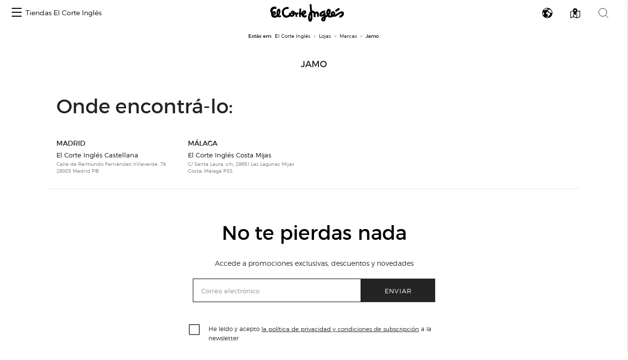

--- FILE ---
content_type: application/javascript
request_url: https://www.elcorteingles.es/g2Tv9_/sV/cZ/tM1k/LiJyrA8zm2/5QiOXzmcpQcN8NED9V/eQUCVyttMg/E1lfDmhT/fkgB
body_size: 183858
content:
(function(){if(typeof Array.prototype.entries!=='function'){Object.defineProperty(Array.prototype,'entries',{value:function(){var index=0;const array=this;return {next:function(){if(index<array.length){return {value:[index,array[index++]],done:false};}else{return {done:true};}},[Symbol.iterator]:function(){return this;}};},writable:true,configurable:true});}}());(function(){HD();GWL();O6L();var sf=function XI(Sh,zj){var p9=XI;for(Sh;Sh!=pH;Sh){switch(Sh){case d8:{Sh=pH;var m0=zj[WE];cj.YQ=XI(RD,[m0]);while(zq(cj.YQ.length,I0))cj.YQ+=cj.YQ;}break;case XT:{if(kU(m9,jZ)){do{Rr+=zv[m9];m9--;}while(kU(m9,jZ));}return Rr;}break;case dO:{Sh-=cG;if(kU(XW,jZ)){do{var zh=I6(RY(MA(XW,sU),OY[RY(OY.length,p0)]),XA.length);var sW=F9(UI,XW);var T3=F9(XA,zh);K9+=Mf(QN,[QY(YI(gW(sW),gW(T3)),YI(sW,T3))]);XW--;}while(kU(XW,jZ));}}break;case rT:{var zv=zj[WE];Sh=XT;var Rr=MA([],[]);var m9=RY(zv.length,p0);}break;case tN:{var qd=MA([],[]);var tj=Mj[UU];Sh=TR;for(var Aq=RY(tj.length,p0);kU(Aq,jZ);Aq--){var sh=I6(RY(MA(Aq,bI),OY[RY(OY.length,p0)]),WW.length);var p3=F9(tj,Aq);var S0=F9(WW,sh);qd+=Mf(QN,[QY(YI(gW(p3),gW(S0)),YI(p3,S0))]);}}break;case IH:{return Mf(YC,[K9]);}break;case QT:{var K9=MA([],[]);Sh-=cG;var UI=d6[Ef];var XW=RY(UI.length,p0);}break;case mG:{OY.push(OI);BI=function(kv){return XI.apply(this,[qM,arguments]);};R3(ZW,tf);OY.pop();Sh+=zO;}break;case TR:{Sh+=YK;return jj(JD,[qd]);}break;case WO:{OY.push(RU);gf=function(b6){return XI.apply(this,[d8,arguments]);};cj(sq,J3,qj,CA);Sh+=A8;OY.pop();}break;case K7:{return E3;}break;case I7:{OY.push(f3);Jv=function(YY){return XI.apply(this,[g8,arguments]);};BY(kA,vd,j9);Sh+=wN;OY.pop();}break;case cO:{OY.push(zf);DI=function(Q9){return XI.apply(this,[JQ,arguments]);};k6(n7,[jA,B0,rA]);OY.pop();Sh+=UM;}break;case MO:{var tq=zj[WE];Sh=QT;var Ef=zj[ST];var sU=zj[g8];var XA=d6[Dh];}break;case CL:{Sh=pH;return H3;}break;case g8:{var EA=zj[WE];BY.r8=XI(QN,[EA]);Sh+=WD;while(zq(BY.r8.length,j6))BY.r8+=BY.r8;}break;case U7:{var UU=zj[WE];var LI=zj[ST];Sh=tN;var bI=zj[g8];var Rq=zj[ON];var WW=Mj[Bf];}break;case JQ:{var Wh=zj[WE];AX.BK=XI(LO,[Wh]);Sh+=NE;while(zq(AX.BK.length,Sr))AX.BK+=AX.BK;}break;case qM:{var HA=zj[WE];Sh+=MR;R3.RO=XI(rT,[HA]);while(zq(R3.RO.length,jh))R3.RO+=R3.RO;}break;case W8:{for(var xj=RY(XY.length,p0);kU(xj,jZ);xj--){var HX=I6(RY(MA(xj,RX),OY[RY(OY.length,p0)]),d0.length);var l9=F9(XY,xj);var QU=F9(d0,HX);m6+=Mf(QN,[YI(QY(gW(l9),QU),QY(gW(QU),l9))]);}Sh+=J7;return k6(cE,[m6]);}break;case RD:{Sh=K7;var NY=zj[WE];var E3=MA([],[]);var NU=RY(NY.length,p0);if(kU(NU,jZ)){do{E3+=NY[NU];NU--;}while(kU(NU,jZ));}}break;case qD:{var H6=zj[WE];var JW=MA([],[]);Sh=pH;var D9=RY(H6.length,p0);while(kU(D9,jZ)){JW+=H6[D9];D9--;}return JW;}break;case ON:{var RX=zj[WE];var Xh=zj[ST];var d0=FW[zY];var m6=MA([],[]);Sh=W8;var XY=FW[Xh];}break;case QN:{var If=zj[WE];var V9=MA([],[]);for(var d9=RY(If.length,p0);kU(d9,jZ);d9--){V9+=If[d9];}return V9;}break;case LO:{var gr=zj[WE];Sh=CL;var H3=MA([],[]);var N2=RY(gr.length,p0);while(kU(N2,jZ)){H3+=gr[N2];N2--;}}break;}}};var QY=function(SF,m4){return SF&m4;};var MA=function(n4,Gw){return n4+Gw;};var Dt=function(K4,Kg){return K4>>>Kg;};var Fk=function(gJ){if(gJ==null)return -1;try{var rt=0;for(var lw=0;lw<gJ["length"];lw++){var vx=gJ["charCodeAt"](lw);if(vx<128){rt=rt+vx;}}return rt;}catch(Jr){return -2;}};var qw=function(Bm){if(Bm===undefined||Bm==null){return 0;}var Hl=Bm["replace"](/[\w\s]/gi,'');return Hl["length"];};var I2=function Ux(X2,cg){var Tw=Ux;var Mx=Vs(new Number(SG),xg);var M1=Mx;Mx.set(X2);for(X2;M1+X2!=RQ;X2){switch(M1+X2){case fE:{X2-=fL;var Um;return OY.pop(),Um=A1,Um;}break;case RH:{var xm=At(typeof ZP[At(typeof nl()[Fb(c4)],MA([],[][[]]))?nl()[Fb(Et)](Pt(Pt(jZ)),QX,Cn,Z4):nl()[Fb(vV)](E4,Yk,Pt({}),rk)][nl()[Fb(nJ)].apply(null,[rn,GD,Ws,hF])],RV()[px(jZ)].apply(null,[jZ,AJ,O1,Tx]))||At(typeof ZP[nl()[Fb(Pw)](Rg,Iw,Pt(Pt([])),ZV)][nl()[Fb(nJ)].call(null,O1,GD,Pt([]),hF)],RV()[px(jZ)](jZ,AJ,zn,Tx))?tF()[Sz(kb)](nn,x2,nf):fz()[ws(jZ)](j6,Dx,JV);var dk=Es(ZP[nl()[Fb(Et)].call(null,zB,QX,Sm,Z4)][nl()[Fb(Pw)](Bn,Iw,Pt(Pt({})),ZV)][qz()[vm(Zz)].apply(null,[hI,rb])][tF()[Sz(cJ)].call(null,zs,GF,ld)](sV()[k1(Xw)].apply(null,[Ws,F1,GJ])),null)?tF()[Sz(kb)](Ib,x2,nf):fz()[ws(jZ)](sB,Dx,JV);var Rk=Es(ZP[nl()[Fb(Et)](jh,QX,Pt(jZ),Z4)][nl()[Fb(Pw)](Yt,Iw,j6,ZV)][qz()[vm(Zz)](hI,rb)][tF()[Sz(cJ)](jJ,GF,ld)](jb()[WJ(tk)].apply(null,[Yl,sq,dY,nn])),null)?Jt(typeof tF()[Sz(Sm)],MA('',[][[]]))?tF()[Sz(Bf)].call(null,hJ,nb,Aw):tF()[Sz(kb)].call(null,Pt(p0),x2,nf):fz()[ws(jZ)](dl,Dx,JV);var Rl=[Mm,qn,z4,Ps,xm,dk,Rk];var vg=Rl[tF()[Sz(Mz)](QJ,mm,w2)](At(typeof Is()[E1(xt)],MA(jb()[WJ(kb)].call(null,mx,Ys,sD,kr),[][[]]))?Is()[E1(L2)].apply(null,[p0,OF,nn,kk,QV,jJ]):Is()[E1(QV)].call(null,Cm,Sm,CA,U1,Pt(Pt(jZ)),Cn));X2+=GQ;var bB;}break;case AQ:{return OY.pop(),bB=vg,bB;}break;case rC:{OY.push(Ds);var Mm=ZP[nl()[Fb(Et)](GJ,QX,AV,Z4)][tF()[Sz(bJ)].apply(null,[Tx,ds,zl])]||ZP[nl()[Fb(Pw)](Pt(jZ),Iw,sq,ZV)][tF()[Sz(bJ)](Pt(p0),ds,zl)]?tF()[Sz(kb)](Ys,x2,nf):fz()[ws(jZ)](j6,Dx,JV);var qn=Es(ZP[nl()[Fb(Et)](Bf,QX,Pt([]),Z4)][nl()[Fb(Pw)].call(null,Hw,Iw,Pt([]),ZV)][At(typeof qz()[vm(qV)],MA('',[][[]]))?qz()[vm(Zz)](hI,rb):qz()[vm(Qg)](ql,YV)][Jt(typeof tF()[Sz(qV)],'undefined')?tF()[Sz(Bf)].call(null,x2,XJ,nt):tF()[Sz(cJ)](AV,GF,ld)](tF()[Sz(Hw)].apply(null,[L2,L2,xY])),null)?tF()[Sz(kb)].apply(null,[zr,x2,nf]):fz()[ws(jZ)](jA,Dx,JV);var z4=Es(typeof ZP[Jt(typeof ht()[Tb(vV)],MA([],[][[]]))?ht()[Tb(Rg)](QV,Z2,Lt,Pt(Pt(jZ)),dw):ht()[Tb(Ez)](Qn,kX,UB,nn,Tx)][At(typeof tF()[Sz(tV)],MA('',[][[]]))?tF()[Sz(Hw)](QV,L2,xY):tF()[Sz(Bf)](Pt(Pt([])),rs,xJ)],RV()[px(jZ)].apply(null,[jZ,AJ,nn,Tx]))&&ZP[ht()[Tb(Ez)](Lz,kX,UB,jZ,Tx)][tF()[Sz(Hw)](Pt(Pt(p0)),L2,xY)]?tF()[Sz(kb)](Pt(jZ),x2,nf):fz()[ws(jZ)].call(null,Pw,Dx,JV);X2-=X7;var Ps=Es(typeof ZP[nl()[Fb(Et)].call(null,Lz,QX,Ws,Z4)][tF()[Sz(Hw)].call(null,E4,L2,xY)],At(typeof RV()[px(Vr)],'undefined')?RV()[px(jZ)].apply(null,[jZ,AJ,E4,Tx]):RV()[px(Bf)].call(null,j9,Zs,Ys,db))?tF()[Sz(kb)].call(null,Hw,x2,nf):At(typeof fz()[ws(Vr)],'undefined')?fz()[ws(jZ)].call(null,GJ,Dx,JV):fz()[ws(kr)].apply(null,[P2,vk,c4]);}break;case kG:{X2+=ME;if(At(j4,undefined)&&At(j4,null)&&dx(j4[sV()[k1(jZ)](Sl,vj,Pt(Pt(p0)))],jZ)){try{var Cg=OY.length;var Im=Pt(Pt(WE));var BB=ZP[fz()[ws(bV)](E4,zd,P2)](j4)[qz()[vm(dn)](mI,Ng)](Jt(typeof nl()[Fb(zm)],MA([],[][[]]))?nl()[Fb(vV)](K1,t4,Pt(Pt(p0)),Ck):nl()[Fb(XF)](Pt(Pt(p0)),TZ,GF,Hx));if(dx(BB[sV()[k1(jZ)](Sl,vj,dl)],Et)){A1=ZP[qz()[vm(ZV)].apply(null,[LU,xw])](BB[Et],fV);}}catch(UF){OY.splice(RY(Cg,p0),Infinity,rx);}}}break;case pD:{OY.push(jB);var j2;X2+=I7;return j2=[ZP[ht()[Tb(Ez)].apply(null,[Yl,kX,tg,Yt,Tx])][Jt(typeof jb()[WJ(jl)],'undefined')?jb()[WJ(QV)](Yg,Rg,Cs,Rg):jb()[WJ(bw)](bV,I0,LV,I0)]?ZP[ht()[Tb(Ez)].call(null,qV,kX,tg,jh,Tx)][jb()[WJ(bw)].apply(null,[bV,Xl,LV,Pt(p0)])]:RV()[px(zs)](cb,Tn,jl,p0),ZP[ht()[Tb(Ez)](Ks,kX,tg,Pt({}),Tx)][fz()[ws(Tt)](ZV,Tv,Ox)]?ZP[ht()[Tb(Ez)].apply(null,[L2,kX,tg,Hx,Tx])][fz()[ws(Tt)](kF,Tv,Ox)]:RV()[px(zs)](cb,Tn,Xl,p0),ZP[ht()[Tb(Ez)](Bn,kX,tg,jh,Tx)][tF()[Sz(bF)](jl,Cn,F0)]?ZP[ht()[Tb(Ez)](zB,kX,tg,Ws,Tx)][Jt(typeof tF()[Sz(bV)],MA([],[][[]]))?tF()[Sz(Bf)].apply(null,[FJ,Qs,c1]):tF()[Sz(bF)].apply(null,[rg,Cn,F0])]:RV()[px(zs)](cb,Tn,Et,p0),Es(typeof ZP[ht()[Tb(Ez)].apply(null,[CA,kX,tg,E4,Tx])][RV()[px(dn)](Tn,Aw,sq,ZV)],RV()[px(jZ)](jZ,Jg,GJ,Tx))?ZP[ht()[Tb(Ez)].call(null,XF,kX,tg,Yl,Tx)][RV()[px(dn)].apply(null,[Tn,Aw,CA,ZV])][sV()[k1(jZ)].apply(null,[Sl,xB,zB])]:U4(gg[kb])],OY.pop(),j2;}break;case GC:{var j4=cg[WE];var A1;X2+=BM;OY.push(rx);}break;case EM:{return String(...cg);}break;case GQ:{X2-=lH;return parseInt(...cg);}break;}}};var On=function(G4){var Om=G4%4;if(Om===2)Om=3;var lm=42+Om;var Wt;if(lm===42){Wt=function wV(Zn,Xs){return Zn*Xs;};}else if(lm===43){Wt=function Ix(dV,As){return dV+As;};}else{Wt=function q1(Sb,Gz){return Sb-Gz;};}return Wt;};var dx=function(Ik,Qm){return Ik>Qm;};var KF=function QF(cB,D4){'use strict';var MB=QF;switch(cB){case cG:{var Ts=function(Am,XV){OY.push(l1);if(Pt(W4)){for(var SV=jZ;zq(SV,OJ);++SV){if(zq(SV,zn)||Jt(SV,sB)||Jt(SV,gg[Pw])||Jt(SV,GJ)){sb[SV]=U4(p0);}else{sb[SV]=W4[sV()[k1(jZ)].apply(null,[Sl,FZ,Ys])];W4+=ZP[jb()[WJ(Et)].call(null,fV,Pt(Pt({})),v6,tf)][RV()[px(Tx)](wJ,vj,Ez,Qg)](SV);}}}var VJ=jb()[WJ(kb)].apply(null,[mx,J3,Tq,Pt(Pt({}))]);for(var Ot=jZ;zq(Ot,Am[sV()[k1(jZ)].apply(null,[Sl,FZ,kA])]);Ot++){var ZF=Am[nl()[Fb(kb)](cz,bY,cJ,Dz)](Ot);var H1=QY(D2(XV,Sm),gg[Et]);XV*=gg[Bf];XV&=UL[sV()[k1(Yt)].call(null,Ez,Kh,Qk)]();XV+=gg[ZV];XV&=gg[Sm];var sn=sb[Am[RV()[px(Pw)](xt,rh,E4,fV)](Ot)];if(Jt(typeof ZF[Is()[E1(Sm)].call(null,Yl,rh,rn,Sw,Ks,J1)],sV()[k1(Yl)](Bf,SZ,Vr))){var kl=ZF[At(typeof Is()[E1(QV)],MA([],[][[]]))?Is()[E1(Sm)].apply(null,[Yl,rh,zn,Sw,Mw,Ib]):Is()[E1(QV)](Vl,st,E4,xJ,kr,Wl)](jZ);if(kU(kl,zn)&&zq(kl,OJ)){sn=sb[kl];}}if(kU(sn,jZ)){var pm=I6(H1,W4[sV()[k1(jZ)](Sl,FZ,dl)]);sn+=pm;sn%=W4[sV()[k1(jZ)].apply(null,[Sl,FZ,O1])];ZF=W4[sn];}VJ+=ZF;}var Jk;return OY.pop(),Jk=VJ,Jk;};var Bx=function(q4){var Ut=[0x428a2f98,0x71374491,0xb5c0fbcf,0xe9b5dba5,0x3956c25b,0x59f111f1,0x923f82a4,0xab1c5ed5,0xd807aa98,0x12835b01,0x243185be,0x550c7dc3,0x72be5d74,0x80deb1fe,0x9bdc06a7,0xc19bf174,0xe49b69c1,0xefbe4786,0x0fc19dc6,0x240ca1cc,0x2de92c6f,0x4a7484aa,0x5cb0a9dc,0x76f988da,0x983e5152,0xa831c66d,0xb00327c8,0xbf597fc7,0xc6e00bf3,0xd5a79147,0x06ca6351,0x14292967,0x27b70a85,0x2e1b2138,0x4d2c6dfc,0x53380d13,0x650a7354,0x766a0abb,0x81c2c92e,0x92722c85,0xa2bfe8a1,0xa81a664b,0xc24b8b70,0xc76c51a3,0xd192e819,0xd6990624,0xf40e3585,0x106aa070,0x19a4c116,0x1e376c08,0x2748774c,0x34b0bcb5,0x391c0cb3,0x4ed8aa4a,0x5b9cca4f,0x682e6ff3,0x748f82ee,0x78a5636f,0x84c87814,0x8cc70208,0x90befffa,0xa4506ceb,0xbef9a3f7,0xc67178f2];var Cz=0x6a09e667;var Q1=0xbb67ae85;var Pk=0x3c6ef372;var NV=0xa54ff53a;var n2=0x510e527f;var Bs=0x9b05688c;var jx=0x1f83d9ab;var pF=0x5be0cd19;var Rs=BJ(q4);var Vx=Rs["length"]*8;Rs+=ZP["String"]["fromCharCode"](0x80);var l4=Rs["length"]/4+2;var Pz=ZP["Math"]["ceil"](l4/16);var sm=new (ZP["Array"])(Pz);for(var Pb=0;Pb<Pz;Pb++){sm[Pb]=new (ZP["Array"])(16);for(var p4=0;p4<16;p4++){sm[Pb][p4]=Rs["charCodeAt"](Pb*64+p4*4)<<24|Rs["charCodeAt"](Pb*64+p4*4+1)<<16|Rs["charCodeAt"](Pb*64+p4*4+2)<<8|Rs["charCodeAt"](Pb*64+p4*4+3)<<0;}}var WV=Vx/ZP["Math"]["pow"](2,32);sm[Pz-1][14]=ZP["Math"]["floor"](WV);sm[Pz-1][15]=Vx;for(var gF=0;gF<Pz;gF++){var nV=new (ZP["Array"])(64);var ww=Cz;var Kk=Q1;var Kb=Pk;var Bt=NV;var Fx=n2;var pJ=Bs;var IF=jx;var g1=pF;for(var wn=0;wn<64;wn++){var lt=void 0,LJ=void 0,Dl=void 0,xk=void 0,Uw=void 0,tr=void 0;if(wn<16)nV[wn]=sm[gF][wn];else{lt=p2(nV[wn-15],7)^p2(nV[wn-15],18)^nV[wn-15]>>>3;LJ=p2(nV[wn-2],17)^p2(nV[wn-2],19)^nV[wn-2]>>>10;nV[wn]=nV[wn-16]+lt+nV[wn-7]+LJ;}LJ=p2(Fx,6)^p2(Fx,11)^p2(Fx,25);Dl=Fx&pJ^~Fx&IF;xk=g1+LJ+Dl+Ut[wn]+nV[wn];lt=p2(ww,2)^p2(ww,13)^p2(ww,22);Uw=ww&Kk^ww&Kb^Kk&Kb;tr=lt+Uw;g1=IF;IF=pJ;pJ=Fx;Fx=Bt+xk>>>0;Bt=Kb;Kb=Kk;Kk=ww;ww=xk+tr>>>0;}Cz=Cz+ww;Q1=Q1+Kk;Pk=Pk+Kb;NV=NV+Bt;n2=n2+Fx;Bs=Bs+pJ;jx=jx+IF;pF=pF+g1;}return [Cz>>24&0xff,Cz>>16&0xff,Cz>>8&0xff,Cz&0xff,Q1>>24&0xff,Q1>>16&0xff,Q1>>8&0xff,Q1&0xff,Pk>>24&0xff,Pk>>16&0xff,Pk>>8&0xff,Pk&0xff,NV>>24&0xff,NV>>16&0xff,NV>>8&0xff,NV&0xff,n2>>24&0xff,n2>>16&0xff,n2>>8&0xff,n2&0xff,Bs>>24&0xff,Bs>>16&0xff,Bs>>8&0xff,Bs&0xff,jx>>24&0xff,jx>>16&0xff,jx>>8&0xff,jx&0xff,pF>>24&0xff,pF>>16&0xff,pF>>8&0xff,pF&0xff];};var jV=function(kt,pn){return YJ(WE,[kt])||YJ(gC,[kt,pn])||Qw(kt,pn)||YJ(zC,[]);};var Qw=function(gs,Rw){OY.push(kw);if(Pt(gs)){OY.pop();return;}if(Jt(typeof gs,RV()[px(kb)](YB,T1,j6,Bf))){var Zw;return OY.pop(),Zw=YJ(M8,[gs,Rw]),Zw;}var AB=ZP[qz()[vm(Yl)].call(null,GU,z2)][sV()[k1(Et)].call(null,Sm,JU,kr)][ht()[Tb(Sm)].call(null,Sm,Z6,K2,G2,Sm)].call(gs)[jb()[WJ(L2)].call(null,N4,J3,nX,Ws)](Sm,U4(p0));if(Jt(AB,At(typeof qz()[vm(kr)],MA('',[][[]]))?qz()[vm(Yl)](GU,z2):qz()[vm(Qg)](db,Lb))&&gs[qz()[vm(kb)](vP,K1)])AB=gs[qz()[vm(kb)].apply(null,[vP,K1])][Jt(typeof Is()[E1(Qg)],MA([],[][[]]))?Is()[E1(QV)](Nz,pw,N4,Ww,rn,xw):Is()[E1(p0)].call(null,Pw,ln,zn,kB,Pt(Pt(jZ)),bk)];if(Jt(AB,At(typeof Is()[E1(p0)],'undefined')?Is()[E1(QJ)].apply(null,[QV,Bk,cz,V4,tl,xt]):Is()[E1(QV)](xV,An,jl,lb,Ys,db))||Jt(AB,Jt(typeof Is()[E1(CA)],MA(jb()[WJ(kb)](mx,K1,mE,Qn),[][[]]))?Is()[E1(QV)](Sw,mt,Rg,XB,Pt(Pt(jZ)),Lz):Is()[E1(hJ)].apply(null,[QV,fb,kF,vs,x2,jA]))){var f4;return f4=ZP[jb()[WJ(Tx)](J1,Qk,U0,Pw)][Is()[E1(Ez)].call(null,Pw,r1,Sl,TV,PF,tf)](gs),OY.pop(),f4;}if(Jt(AB,qz()[vm(Qn)].apply(null,[v0,Sl]))||new (ZP[jb()[WJ(tl)].apply(null,[Tx,J1,NZ,Pt(p0)])])(tF()[Sz(sB)].call(null,Ws,CJ,JX))[jb()[WJ(sB)](TJ,db,qU,vV)](AB)){var vn;return OY.pop(),vn=YJ(M8,[gs,Rw]),vn;}OY.pop();};var Zt=function(){var dz=zg();var c2=-1;if(dz["indexOf"]('Trident/7.0')>-1)c2=11;else if(dz["indexOf"]('Trident/6.0')>-1)c2=10;else if(dz["indexOf"]('Trident/5.0')>-1)c2=9;else c2=0;return c2>=9;};var Hz=function(){var KJ=Gk();var Nx=ZP["Object"]["prototype"]["hasOwnProperty"].call(ZP["Navigator"]["prototype"],'mediaDevices');var Uz=ZP["Object"]["prototype"]["hasOwnProperty"].call(ZP["Navigator"]["prototype"],'serviceWorker');var gl=! !ZP["window"]["browser"];var Z1=typeof ZP["ServiceWorker"]==='function';var RJ=typeof ZP["ServiceWorkerContainer"]==='function';var Wg=typeof ZP["frames"]["ServiceWorkerRegistration"]==='function';var gw=ZP["window"]["location"]&&ZP["window"]["location"]["protocol"]==='http:';var sg=KJ&&(!Nx||!Uz||!Z1||!gl||!RJ||!Wg)&&!gw;return sg;};var Gk=function(){var ng=zg();var Os=/(iPhone|iPad).*AppleWebKit(?!.*(Version|CriOS))/i["test"](ng);var F4=ZP["navigator"]["platform"]==='MacIntel'&&ZP["navigator"]["maxTouchPoints"]>1&&/(Safari)/["test"](ng)&&!ZP["window"]["MSStream"]&&typeof ZP["navigator"]["standalone"]!=='undefined';return Os||F4;};var hB=function(b4){var DJ=ZP["Math"]["floor"](ZP["Math"]["random"]()*100000+10000);var jm=ZP["String"](b4*DJ);var Yz=0;var Az=[];var RB=jm["length"]>=18?true:false;while(Az["length"]<6){Az["push"](ZP["parseInt"](jm["slice"](Yz,Yz+2),10));Yz=RB?Yz+3:Yz+2;}var cs=Hs(Az);return [DJ,cs];};var FF=function(AF){if(AF===null||AF===undefined){return 0;}var ms=function lr(js){return AF["toLowerCase"]()["includes"](js["toLowerCase"]());};var gb=0;(b1&&b1["fields"]||[])["some"](function(Vg){var Cx=Vg["type"];var Qz=Vg["labels"];if(Qz["some"](ms)){gb=Kx[Cx];if(Vg["extensions"]&&Vg["extensions"]["labels"]&&Vg["extensions"]["labels"]["some"](function(Sg){return AF["toLowerCase"]()["includes"](Sg["toLowerCase"]());})){gb=Kx[Vg["extensions"]["type"]];}return true;}return false;});return gb;};var Hn=function(X1){if(X1===undefined||X1==null){return false;}var BF=function B1(jF){return X1["toLowerCase"]()===jF["toLowerCase"]();};return k2["some"](BF);};var Gg=function(Vk){try{var Y1=new (ZP["Set"])(ZP["Object"]["values"](Kx));return Vk["split"](';')["some"](function(nm){var sl=nm["split"](',');var Hg=ZP["Number"](sl[sl["length"]-1]);return Y1["has"](Hg);});}catch(Ig){return false;}};var El=function(Us){var Vw='';var cm=0;if(Us==null||ZP["document"]["activeElement"]==null){return hg(dC,["elementFullId",Vw,"elementIdType",cm]);}var Bl=['id','name','for','placeholder','aria-label','aria-labelledby'];Bl["forEach"](function(Bw){if(!Us["hasAttribute"](Bw)||Vw!==''&&cm!==0){return;}var QB=Us["getAttribute"](Bw);if(Vw===''&&(QB!==null||QB!==undefined)){Vw=QB;}if(cm===0){cm=FF(QB);}});return hg(dC,["elementFullId",Vw,"elementIdType",cm]);};var SJ=function(nB){var tm;if(nB==null){tm=ZP["document"]["activeElement"];}else tm=nB;if(ZP["document"]["activeElement"]==null)return -1;var qx=tm["getAttribute"]('name');if(qx==null){var Ax=tm["getAttribute"]('id');if(Ax==null)return -1;else return Fk(Ax);}return Fk(qx);};var M2=function(rw){var ps=-1;var bn=[];if(! !rw&&typeof rw==='string'&&rw["length"]>0){var xl=rw["split"](';');if(xl["length"]>1&&xl[xl["length"]-1]===''){xl["pop"]();}ps=ZP["Math"]["floor"](ZP["Math"]["random"]()*xl["length"]);var NJ=xl[ps]["split"](',');for(var pk in NJ){if(!ZP["isNaN"](NJ[pk])&&!ZP["isNaN"](ZP["parseInt"](NJ[pk],10))){bn["push"](NJ[pk]);}}}else{var fF=ZP["String"](IJ(1,5));var In='1';var cl=ZP["String"](IJ(20,70));var wx=ZP["String"](IJ(100,300));var sr=ZP["String"](IJ(100,300));bn=[fF,In,cl,wx,sr];}return [ps,bn];};var Fg=function(gV,PJ){var N1=typeof gV==='string'&&gV["length"]>0;var p1=!ZP["isNaN"](PJ)&&(ZP["Number"](PJ)===-1||V2()<ZP["Number"](PJ));if(!(N1&&p1)){return false;}var lg='^([a-fA-F0-9]{31,32})$';return gV["search"](lg)!==-1;};var EF=function(Cw,Kt,f1){var zF;do{zF=YJ(cG,[Cw,Kt]);}while(Jt(I6(zF,f1),jZ));return zF;};var Gn=function(cx){var s4=Gk(cx);OY.push(Yt);var wg=ZP[qz()[vm(Yl)](qF,z2)][sV()[k1(Et)](Sm,Eb,Hx)][nl()[Fb(Yl)](Pt([]),Xm,ZV,Sl)].call(ZP[nl()[Fb(P2)].call(null,bV,Y2,Pt(jZ),jl)][sV()[k1(Et)](Sm,Eb,Fw)],At(typeof sV()[k1(Bf)],'undefined')?sV()[k1(Qn)](Tt,rk,fB):sV()[k1(Sm)].apply(null,[WB,Ex,Pt(p0)]));var Ow=ZP[qz()[vm(Yl)](qF,z2)][sV()[k1(Et)].apply(null,[Sm,Eb,Pt(p0)])][nl()[Fb(Yl)].call(null,J1,Xm,Pt({}),Sl)].call(ZP[nl()[Fb(P2)](I0,Y2,cJ,jl)][sV()[k1(Et)].call(null,Sm,Eb,Bn)],Jt(typeof fz()[ws(PF)],MA([],[][[]]))?fz()[ws(kr)](p0,zl,gk):fz()[ws(rn)](GF,zV,qs));var Dn=Pt(Pt(ZP[nl()[Fb(Et)](Ez,XJ,CA,Z4)][tF()[Sz(K1)].apply(null,[Rg,w4,kF])]));var vJ=Jt(typeof ZP[Is()[E1(vd)].apply(null,[Rg,c4,qt,Al,Mz,tl])],sV()[k1(Yl)](Bf,J4,Yl));var vt=Jt(typeof ZP[At(typeof sV()[k1(N4)],MA([],[][[]]))?sV()[k1(zB)](x2,jJ,tl):sV()[k1(Sm)](HF,Nk,PF)],Jt(typeof sV()[k1(QJ)],MA([],[][[]]))?sV()[k1(Sm)](Zg,jz,zB):sV()[k1(Yl)](Bf,J4,Pt([])));var pt=Jt(typeof ZP[ht()[Tb(hJ)](CF,Lq,bl,Ck,Bf)][sV()[k1(PF)](Hw,Gt,Pt(p0))],sV()[k1(Yl)](Bf,J4,Mz));var bs=ZP[nl()[Fb(Et)](GJ,XJ,Pt(Pt([])),Z4)][sV()[k1(N4)](N4,Iz,GF)]&&Jt(ZP[nl()[Fb(Et)](Vr,XJ,kA,Z4)][sV()[k1(N4)](N4,Iz,Sm)][jb()[WJ(qV)](vV,Pt([]),tB,jJ)],nl()[Fb(jJ)].apply(null,[GF,cV,Pt(Pt(jZ)),Ks]));var EB=s4&&(Pt(wg)||Pt(Ow)||Pt(vJ)||Pt(Dn)||Pt(vt)||Pt(pt))&&Pt(bs);var jw;return OY.pop(),jw=EB,jw;};var Mb=function(HJ){OY.push(RF);var D1;return D1=km()[tF()[Sz(Qn)](kr,AV,Zb)](function Ls(ZJ){OY.push(Ns);while(p0)switch(ZJ[At(typeof ht()[Tb(Z4)],MA(jb()[WJ(kb)].apply(null,[mx,Pt(Pt({})),XD,O1]),[][[]]))?ht()[Tb(Yl)].apply(null,[jh,nZ,kn,K1,Pw]):ht()[Tb(Rg)](bk,Cm,Vl,rn,hw)]=ZJ[Is()[E1(Hx)].call(null,Pw,vB,vd,vb,Bn,Un)]){case jZ:if(KB(sV()[k1(K1)].apply(null,[Vr,qA,Vr]),ZP[ht()[Tb(Ez)].call(null,PF,kX,vB,CA,Tx)])){ZJ[Is()[E1(Hx)].call(null,Pw,vB,Pt(Pt(p0)),vb,bk,hJ)]=kb;break;}{var FV;return FV=ZJ[jb()[WJ(PF)](Gs,rg,UB,Mw)](jb()[WJ(kA)](Hm,E4,q2,Ys),null),OY.pop(),FV;}case kb:{var Ss;return Ss=ZJ[jb()[WJ(PF)](Gs,bx,UB,Pt(Pt(p0)))](jb()[WJ(kA)](Hm,I4,q2,G2),ZP[ht()[Tb(Ez)](ZV,kX,vB,Pt({}),Tx)][At(typeof sV()[k1(dl)],'undefined')?sV()[k1(K1)](Vr,qA,db):sV()[k1(Sm)](Ol,Jn,dn)][nl()[Fb(bV)].apply(null,[G2,TF,J3,Hw])](HJ)),OY.pop(),Ss;}case QV:case fz()[ws(vd)](j6,bg,mx):{var wt;return wt=ZJ[fz()[ws(Dz)].call(null,E4,bf,Xl)](),OY.pop(),wt;}}OY.pop();},null,null,null,ZP[Is()[E1(Bn)].call(null,ZV,pr,j6,ks,jh,sq)]),OY.pop(),D1;};var fg=function(gm){OY.push(G2);if(Pt(gm)||At(mw(gm),Jt(typeof qz()[vm(vV)],MA('',[][[]]))?qz()[vm(Qg)](JJ,Yn):qz()[vm(CA)].call(null,tk,fV))){var dg;return OY.pop(),dg={},dg;}var hs=ZP[qz()[vm(Yl)].apply(null,[ZX,z2])][jb()[WJ(Fw)].call(null,rA,qt,Dm,Dz)](gm)[tF()[Sz(Ib)](CA,Gs,DF)](function(Zl){var Ql=jV(Zl,kb);OY.push(XB);var Wz=Ql[jZ];var Tk=Ql[p0];if(Pt(ZP[jb()[WJ(Tx)](J1,Ks,dY,AV)][Jt(typeof jb()[WJ(Vr)],MA([],[][[]]))?jb()[WJ(QV)](xb,Pt(jZ),rk,Fw):jb()[WJ(dl)](O1,Pt(jZ),nh,Wl)](Tk))||zq(Tk[sV()[k1(jZ)](Sl,Js,Tx)],gg[Yt])){var ls;return OY.pop(),ls=null,ls;}var k4=MA(MA(M4(Tk[p0],Jm),M4(Tk[jZ],gg[Mz])),Tk[kb]);var HB;return OY.pop(),HB=[Wz,Tk,k4],HB;})[At(typeof qz()[vm(Qg)],MA([],[][[]]))?qz()[vm(cz)](MJ,Ul):qz()[vm(Qg)](Ml,hl)](function(C4){return V1.apply(this,[rT,arguments]);});var C1=hs[fz()[ws(tl)].call(null,Pt([]),DB,fV)](function(KV,ck){return V1.apply(this,[PT,arguments]);})[jb()[WJ(L2)](N4,Hx,wB,Dz)](jZ,zw)[tF()[Sz(Ib)].call(null,Qg,Gs,DF)](function(GB){var Mg=jV(GB,gg[Bn]);var n1=Mg[jZ];var Xg=Mg[p0];return [n1,Xg];});var Tg={};C1[sV()[k1(nn)].apply(null,[bk,Ch,kr])](function(ZB){var dJ=jV(ZB,kb);var St=dJ[jZ];var Px=dJ[p0];Tg[St]=Px;});var j1;return OY.pop(),j1=Tg,j1;};var Zm=function(){if(Pt([])){}else if(Pt(ST)){}else if(Pt(ST)){}else if(Pt(Pt([]))){return function mn(P1){OY.push(ct);var wl=ZP[qz()[vm(Hx)](nI,J3)](zg());var Ek=ZP[qz()[vm(Hx)].apply(null,[nI,J3])](P1[tF()[Sz(qt)](Pt(Pt(p0)),GJ,kY)]);var d1;return d1=Yw(MA(wl,Ek))[ht()[Tb(Sm)](zB,Z6,Fn,J1,Sm)](),OY.pop(),d1;};}else{}};var jg=function(){OY.push(xB);try{var rJ=OY.length;var pV=Pt({});var Qt=pB();var JF=zx()[Jt(typeof jb()[WJ(sB)],MA('',[][[]]))?jb()[WJ(QV)](xw,vV,VB,p0):jb()[WJ(qt)](Sl,Pt(Pt(p0)),Q6,Ks)](new (ZP[jb()[WJ(tl)](Tx,Dz,qq,cJ)])(Is()[E1(rg)](p0,zb,Ez,S2,Pt({}),Rg),jb()[WJ(Ws)].call(null,Ng,Pt(Pt({})),Cr,I4)),sV()[k1(P2)](Wl,cF,Dz));var kJ=pB();var lB=RY(kJ,Qt);var Nl;return Nl=hg(dC,[jb()[WJ(cz)](bt,tf,V0,tl),JF,jb()[WJ(J1)](qs,Ez,N0,Lz),lB]),OY.pop(),Nl;}catch(LB){OY.splice(RY(rJ,p0),Infinity,xB);var Rt;return OY.pop(),Rt={},Rt;}OY.pop();};var zx=function(){OY.push(qF);var Hk=ZP[Is()[E1(zn)](Bf,wX,Ws,fl,p0,Tx)][At(typeof fz()[ws(vV)],'undefined')?fz()[ws(sB)](Yt,CU,K1):fz()[ws(kr)].apply(null,[P2,DB,Uk])]?ZP[Is()[E1(zn)](Bf,wX,Pt({}),fl,CA,Tt)][fz()[ws(sB)](Sl,CU,K1)]:U4(p0);var Fs=ZP[Is()[E1(zn)](Bf,wX,Pt(Pt(jZ)),fl,xt,Tt)][tF()[Sz(Ws)](bx,I1,Dr)]?ZP[Is()[E1(zn)].apply(null,[Bf,wX,Pt(Pt(jZ)),fl,J1,rn])][tF()[Sz(Ws)](Tt,I1,Dr)]:U4(p0);var Rm=ZP[Jt(typeof ht()[Tb(nn)],'undefined')?ht()[Tb(Rg)](db,qk,Ms,Cn,tt):ht()[Tb(Ez)].call(null,bx,kX,Z9,I0,Tx)][nl()[Fb(Ws)](Sm,Ub,Hw,PF)]?ZP[ht()[Tb(Ez)](Ys,kX,Z9,zr,Tx)][nl()[Fb(Ws)](Dz,Ub,Pt({}),PF)]:U4(p0);var Pg=ZP[ht()[Tb(Ez)](L2,kX,Z9,j6,Tx)][tF()[Sz(qV)].call(null,PF,EJ,fv)]?ZP[ht()[Tb(Ez)].call(null,vV,kX,Z9,kF,Tx)][tF()[Sz(qV)](tf,EJ,fv)]():U4(p0);var rm=ZP[ht()[Tb(Ez)](Ks,kX,Z9,p0,Tx)][Jt(typeof nl()[Fb(zr)],MA([],[][[]]))?nl()[Fb(vV)](PF,Qs,Ww,g4):nl()[Fb(qV)](xw,VA,Pt(jZ),Mk)]?ZP[ht()[Tb(Ez)].call(null,Dz,kX,Z9,Pt(Pt(p0)),Tx)][nl()[Fb(qV)].call(null,Pt([]),VA,Sr,Mk)]:U4(UL[sV()[k1(CA)](I4,V6,x2)]());var hk=U4(gg[kb]);var fs=[jb()[WJ(kb)](mx,Pt(p0),nf,p0),hk,sV()[k1(jJ)].call(null,CJ,LX,zn),V1(tD,[]),V1(ST,[]),V1(CD,[]),V1(BD,[]),V1(QM,[]),V1(GC,[]),Hk,Fs,Rm,Pg,rm];var Xt;return Xt=fs[tF()[Sz(Mz)](Pt(Pt({})),mm,dX)](qz()[vm(Mz)](dW,Ws)),OY.pop(),Xt;};var Sk=function(){var OB;OY.push(cn);return OB=V1(ZG,[ZP[nl()[Fb(Et)].apply(null,[Ib,Pj,Wl,Z4])]]),OY.pop(),OB;};var sx=function(){var wm=[Lm,Yb];OY.push(FB);var v4=zJ(Q2);if(At(v4,Pt(Pt(WE)))){try{var CV=OY.length;var lF=Pt({});var x4=ZP[fz()[ws(bV)](L2,lh,P2)](v4)[qz()[vm(dn)].apply(null,[Ft,Ng])](nl()[Fb(XF)](qV,cn,Pt(jZ),Hx));if(kU(x4[Jt(typeof sV()[k1(Dz)],MA([],[][[]]))?sV()[k1(Sm)](Rb,Nk,Un):sV()[k1(jZ)](Sl,Bg,Sr)],Pw)){var hn=ZP[qz()[vm(ZV)].apply(null,[x9,xw])](x4[kb],fV);hn=ZP[qz()[vm(Ib)].call(null,Zx,vw)](hn)?Lm:hn;wm[jZ]=hn;}}catch(fk){OY.splice(RY(CV,p0),Infinity,FB);}}var kg;return OY.pop(),kg=wm,kg;};var zt=function(){var Nt=[U4(p0),U4(p0)];var BV=zJ(Xn);OY.push(Lx);if(At(BV,Pt(ST))){try{var l2=OY.length;var wF=Pt({});var wr=ZP[fz()[ws(bV)].apply(null,[Un,bf,P2])](BV)[qz()[vm(dn)](q3,Ng)](nl()[Fb(XF)](Sr,Jd,Ks,Hx));if(kU(wr[sV()[k1(jZ)].apply(null,[Sl,vz,Ys])],Pw)){var sJ=ZP[qz()[vm(ZV)].apply(null,[mh,xw])](wr[p0],fV);var ft=ZP[qz()[vm(ZV)].call(null,mh,xw)](wr[QV],fV);sJ=ZP[qz()[vm(Ib)].apply(null,[Dg,vw])](sJ)?U4(p0):sJ;ft=ZP[qz()[vm(Ib)].call(null,Dg,vw)](ft)?U4(p0):ft;Nt=[ft,sJ];}}catch(gt){OY.splice(RY(l2,p0),Infinity,Lx);}}var nF;return OY.pop(),nF=Nt,nF;};var rV=function(){OY.push(NF);var Wx=jb()[WJ(kb)](mx,QJ,Zd,z2);var SB=zJ(Xn);if(SB){try{var x1=OY.length;var Jb=Pt(ST);var W2=ZP[fz()[ws(bV)](p0,mZ,P2)](SB)[qz()[vm(dn)](UW,Ng)](nl()[Fb(XF)](Mw,L6,Tx,Hx));Wx=W2[jZ];}catch(Nb){OY.splice(RY(x1,p0),Infinity,NF);}}var R1;return OY.pop(),R1=Wx,R1;};var qg=function(B4,Nn){OY.push(Vb);for(var Y4=jZ;zq(Y4,Nn[sV()[k1(jZ)].call(null,Sl,Lk,Z4)]);Y4++){var PB=Nn[Y4];PB[jb()[WJ(Yl)](xw,rn,kI,db)]=PB[jb()[WJ(Yl)](xw,GJ,kI,Pt({}))]||Pt([]);PB[Jt(typeof jb()[WJ(jZ)],MA([],[][[]]))?jb()[WJ(QV)](rb,Rg,bl,jA):jb()[WJ(QJ)](Ks,kF,mk,Dz)]=Pt(Pt(ST));if(KB(Jt(typeof jb()[WJ(vV)],MA('',[][[]]))?jb()[WJ(QV)].call(null,Db,Pw,lk,Pt(Pt(jZ))):jb()[WJ(CA)].call(null,Lz,Pt({}),Gl,dn),PB))PB[qz()[vm(Ez)](xb,Pw)]=Pt(Pt([]));ZP[qz()[vm(Yl)](Fj,z2)][sV()[k1(Tx)](jZ,Wb,kb)](B4,F2(PB[Jt(typeof qz()[vm(vd)],MA([],[][[]]))?qz()[vm(Qg)].apply(null,[Cl,B2]):qz()[vm(sq)].call(null,wb,Ww)]),PB);}OY.pop();};var Tz=function(MF,jt,Eg){OY.push(g2);if(jt)qg(MF[sV()[k1(Et)].apply(null,[Sm,w3,jZ])],jt);if(Eg)qg(MF,Eg);ZP[Jt(typeof qz()[vm(qV)],MA('',[][[]]))?qz()[vm(Qg)].call(null,fJ,T2):qz()[vm(Yl)](WX,z2)][sV()[k1(Tx)](jZ,vP,Pt({}))](MF,sV()[k1(Et)](Sm,w3,Pt(p0)),hg(dC,[qz()[vm(Ez)](cw,Pw),Pt({})]));var xF;return OY.pop(),xF=MF,xF;};var F2=function(mF){OY.push(J1);var Qb=Xb(mF,RV()[px(kb)].call(null,YB,Wm,x2,Bf));var gB;return gB=vF(sV()[k1(rn)](cJ,sw,vV),Jx(Qb))?Qb:ZP[jb()[WJ(Et)](fV,Pt(Pt(p0)),Ag,Mw)](Qb),OY.pop(),gB;};var Xb=function(Jl,r4){OY.push(IV);if(Es(qz()[vm(CA)](HV,fV),Jx(Jl))||Pt(Jl)){var MV;return OY.pop(),MV=Jl,MV;}var Bb=Jl[ZP[tF()[Sz(CA)](vd,Xw,Jf)][qz()[vm(rA)](qC,Zk)]];if(At(PV(jZ),Bb)){var J2=Bb.call(Jl,r4||tF()[Sz(nn)].apply(null,[Pt(Pt(jZ)),Un,ZY]));if(Es(At(typeof qz()[vm(p0)],MA([],[][[]]))?qz()[vm(CA)](HV,fV):qz()[vm(Qg)](Sn,cb),Jx(J2))){var Fl;return OY.pop(),Fl=J2,Fl;}throw new (ZP[fz()[ws(Pw)](Pt(Pt([])),bv,Mz)])(Jt(typeof ht()[Tb(zn)],'undefined')?ht()[Tb(Rg)].call(null,P2,m1,O2,Z4,JB):ht()[Tb(Mz)](zs,Fd,A4,Pt(jZ),zB));}var H2;return H2=(Jt(RV()[px(kb)].call(null,YB,nk,kr,Bf),r4)?ZP[Jt(typeof jb()[WJ(Fw)],MA('',[][[]]))?jb()[WJ(QV)](Wk,Pt(p0),LF,db):jb()[WJ(Et)](fV,QV,q9,cJ)]:ZP[Is()[E1(Tx)](Bf,Pn,xw,zk,Pt(Pt({})),z2)])(Jl),OY.pop(),H2;};var Wn=function(S4){if(Pt(S4)){d4=FJ;Km=gg[Lz];S1=dn;En=Hx;mg=Hx;Ob=Hx;rB=Hx;H4=Hx;mB=Hx;}};var f2=function(){OY.push(xb);s2=jb()[WJ(kb)](mx,Pt({}),tv,Pt(jZ));L4=jZ;fx=jZ;Pl=UL[Is()[E1(kb)].apply(null,[QV,Ok,I4,Iw,Pt(Pt(jZ)),FJ])]();w1=jb()[WJ(kb)].call(null,mx,Sr,tv,Hx);rl=jZ;Tl=gg[Z4];Lg=jZ;O4=jb()[WJ(kb)](mx,GJ,tv,GJ);OY.pop();Rx=jZ;Gx=gg[Z4];gn=jZ;R2=jZ;Vn=jZ;Qx=jZ;};var pg=function(){OY.push(B0);sF=jZ;YF=jb()[WJ(kb)](mx,jh,Ab,Ww);dB={};qB=At(typeof jb()[WJ(bx)],MA('',[][[]]))?jb()[WJ(kb)].call(null,mx,dn,Ab,jl):jb()[WJ(QV)](Jw,Vr,Q4,qV);Nw=jZ;OY.pop();GV=jZ;};var Og=function(Hb,m2,kV){OY.push(Ht);try{var Lw=OY.length;var bb=Pt(Pt(WE));var CB=jZ;var xx=Pt(Pt(WE));if(At(m2,p0)&&kU(fx,S1)){if(Pt(TB[ht()[Tb(Bn)](Ys,cY,UV,Et,Ez)])){xx=Pt(Pt(ST));TB[ht()[Tb(Bn)].apply(null,[O1,cY,UV,Pt(Pt(p0)),Ez])]=Pt(Pt({}));}var Ct;return Ct=hg(dC,[jb()[WJ(XF)](Db,jl,nr,QV),CB,ht()[Tb(zr)].call(null,I4,LY,hb,Vr,Bn),xx,tF()[Sz(jh)](Pt(Pt(jZ)),Lz,c6),L4]),OY.pop(),Ct;}if(Jt(m2,p0)&&zq(L4,Km)||At(m2,p0)&&zq(fx,S1)){var wk=Hb?Hb:ZP[nl()[Fb(Et)](Pt(Pt(p0)),T9,AV,Z4)][tF()[Sz(XF)](Bn,qt,f0)];var mV=U4(p0);var G1=U4(gg[kb]);if(wk&&wk[qz()[vm(Ks)](qA,CJ)]&&wk[At(typeof Is()[E1(kb)],'undefined')?Is()[E1(kF)](Et,Il,Sr,tw,Pt({}),PF):Is()[E1(QV)].call(null,YB,TV,Yl,R4,GF,Bf)]){mV=ZP[jb()[WJ(ZV)](zr,Rg,Z2,K1)][ht()[Tb(QJ)].apply(null,[Qn,VU,g2,Pt({}),Et])](wk[qz()[vm(Ks)].call(null,qA,CJ)]);G1=ZP[jb()[WJ(ZV)](zr,Bf,Z2,fB)][At(typeof ht()[Tb(Pw)],MA(jb()[WJ(kb)](mx,Pt(jZ),GD,I0),[][[]]))?ht()[Tb(QJ)](Ws,VU,g2,O1,Et):ht()[Tb(Rg)].apply(null,[Hw,CA,pr,jA,Gm])](wk[Is()[E1(kF)](Et,Il,Sr,tw,Pt(Pt({})),jl)]);}else if(wk&&wk[tF()[Sz(Nm)](Xl,Z4,F0)]&&wk[Jt(typeof fz()[ws(Nm)],MA('',[][[]]))?fz()[ws(kr)](cJ,U1,xJ):fz()[ws(Ib)](Wl,nw,Zk)]){mV=ZP[jb()[WJ(ZV)](zr,jh,Z2,K1)][ht()[Tb(QJ)](J3,VU,g2,bV,Et)](wk[At(typeof tF()[Sz(J1)],MA([],[][[]]))?tF()[Sz(Nm)](fV,Z4,F0):tF()[Sz(Bf)].apply(null,[Pt(p0),U2,c1])]);G1=ZP[jb()[WJ(ZV)].call(null,zr,Pt(Pt(p0)),Z2,sB)][ht()[Tb(QJ)](jZ,VU,g2,z2,Et)](wk[fz()[ws(Ib)](Nm,nw,Zk)]);}var nx=wk[tF()[Sz(sq)].call(null,Ks,tk,nd)];if(vF(nx,null))nx=wk[tF()[Sz(Ez)](rn,kF,S3)];var fm=SJ(nx);CB=RY(pB(),kV);var T4=(At(typeof jb()[WJ(jl)],MA('',[][[]]))?jb()[WJ(kb)].call(null,mx,Pt(Pt({})),GD,Pt(p0)):jb()[WJ(QV)](VF,zn,Sx,CA))[At(typeof qz()[vm(xt)],MA('',[][[]]))?qz()[vm(zr)](Gr,E2):qz()[vm(Qg)].call(null,GJ,r2)](R2,Is()[E1(L2)].call(null,p0,qb,Yt,kk,qt,rg))[qz()[vm(zr)](Gr,E2)](m2,Is()[E1(L2)](p0,qb,Ys,kk,fB,XF))[qz()[vm(zr)].call(null,Gr,E2)](CB,Is()[E1(L2)].apply(null,[p0,qb,zr,kk,E4,AV]))[At(typeof qz()[vm(bV)],MA([],[][[]]))?qz()[vm(zr)].apply(null,[Gr,E2]):qz()[vm(Qg)].call(null,Xk,Kz)](mV,Is()[E1(L2)].apply(null,[p0,qb,jl,kk,P2,bx]))[Jt(typeof qz()[vm(K1)],MA([],[][[]]))?qz()[vm(Qg)](Ym,zf):qz()[vm(zr)](Gr,E2)](G1);if(At(m2,p0)){T4=jb()[WJ(kb)].apply(null,[mx,Pt(jZ),GD,tl])[At(typeof qz()[vm(Qn)],MA([],[][[]]))?qz()[vm(zr)](Gr,E2):qz()[vm(Qg)](Vm,Rn)](T4,Is()[E1(L2)](p0,qb,AV,kk,Pt({}),Qn))[qz()[vm(zr)].apply(null,[Gr,E2])](fm);var Mn=Es(typeof wk[ht()[Tb(rg)].call(null,Un,IU,Rn,Pt(Pt({})),Et)],RV()[px(jZ)](jZ,Ll,Qn,Tx))?wk[ht()[Tb(rg)].apply(null,[Qk,IU,Rn,kr,Et])]:wk[jb()[WJ(Nm)](tk,kF,Mt,Yl)];if(Es(Mn,null)&&At(Mn,p0))T4=jb()[WJ(kb)].apply(null,[mx,xw,GD,Pt(p0)])[At(typeof qz()[vm(sB)],'undefined')?qz()[vm(zr)].apply(null,[Gr,E2]):qz()[vm(Qg)](tx,vl)](T4,Is()[E1(L2)].call(null,p0,qb,dn,kk,db,ZV))[qz()[vm(zr)](Gr,E2)](Mn);}if(Es(typeof wk[sV()[k1(zs)](Sr,xY,FJ)],RV()[px(jZ)](jZ,Ll,xt,Tx))&&Jt(wk[sV()[k1(zs)].apply(null,[Sr,xY,tf])],Pt(Pt(WE))))T4=jb()[WJ(kb)](mx,zs,GD,vd)[qz()[vm(zr)](Gr,E2)](T4,qz()[vm(cJ)](nU,P4));T4=jb()[WJ(kb)](mx,Pt(p0),GD,K1)[qz()[vm(zr)](Gr,E2)](T4,qz()[vm(Mz)].call(null,X6,Ws));Pl=MA(MA(MA(MA(MA(Pl,R2),m2),CB),mV),G1);s2=MA(s2,T4);}if(Jt(m2,p0))L4++;else fx++;R2++;var Cb;return Cb=hg(dC,[jb()[WJ(XF)](Db,Yt,nr,xw),CB,ht()[Tb(zr)](Sr,LY,hb,Pt(Pt({})),Bn),xx,tF()[Sz(jh)](jA,Lz,c6),L4]),OY.pop(),Cb;}catch(jn){OY.splice(RY(Lw,p0),Infinity,Ht);}OY.pop();};var bm=function(Dw,mb,C2){OY.push(ll);try{var X4=OY.length;var DV=Pt(Pt(WE));var Vt=Dw?Dw:ZP[nl()[Fb(Et)](QJ,nk,Pt(p0),Z4)][At(typeof tF()[Sz(rA)],'undefined')?tF()[Sz(XF)](Tx,qt,MJ):tF()[Sz(Bf)].call(null,Yl,Kl,EV)];var mJ=jZ;var lx=U4(p0);var IB=p0;var ml=Pt(ST);if(kU(Nw,d4)){if(Pt(TB[ht()[Tb(Bn)].call(null,Yl,cY,tb,Pt(p0),Ez)])){ml=Pt(Pt({}));TB[ht()[Tb(Bn)](Dz,cY,tb,Mw,Ez)]=Pt(WE);}var jk;return jk=hg(dC,[jb()[WJ(XF)].call(null,Db,J3,hm,rA),mJ,fz()[ws(qt)](Yl,Tm,vV),lx,ht()[Tb(zr)].apply(null,[jA,LY,It,Qg,Bn]),ml]),OY.pop(),jk;}if(zq(Nw,d4)&&Vt&&At(Vt[qz()[vm(j6)](A2,mx)],undefined)){lx=Vt[Jt(typeof qz()[vm(Yl)],MA([],[][[]]))?qz()[vm(Qg)](rF,Rz):qz()[vm(j6)].call(null,A2,mx)];var qm=Vt[tF()[Sz(rA)].apply(null,[AV,VV,tn])];var Yx=Vt[sV()[k1(GF)].call(null,pb,Ln,Pt(Pt(p0)))]?p0:jZ;var Ak=Vt[jb()[WJ(sq)].apply(null,[z2,sq,kZ,Sr])]?p0:jZ;var Ew=Vt[tF()[Sz(jl)](Pt(jZ),br,dF)]?p0:jZ;var Kw=Vt[ht()[Tb(Dz)](j6,fh,Kn,Pt({}),Bf)]?p0:jZ;var hx=MA(MA(MA(M4(Yx,Sm),M4(Ak,Pw)),M4(Ew,kb)),Kw);mJ=RY(pB(),C2);var NB=SJ(null);var kx=jZ;if(qm&&lx){if(At(qm,jZ)&&At(lx,jZ)&&At(qm,lx))lx=U4(p0);else lx=At(lx,jZ)?lx:qm;}if(Jt(Ak,gg[Z4])&&Jt(Ew,jZ)&&Jt(Kw,jZ)&&dx(lx,gg[Vr])){if(Jt(mb,QV)&&kU(lx,gg[Vr])&&fw(lx,tV))lx=U4(gg[Bn]);else if(kU(lx,Vr)&&fw(lx,K1))lx=U4(QV);else if(kU(lx,Ng)&&fw(lx,gg[rn]))lx=U4(Pw);else lx=U4(gg[Bn]);}if(At(NB,W1)){Xx=gg[Z4];W1=NB;}else Xx=MA(Xx,gg[kb]);var OV=Ug(lx);if(Jt(OV,jZ)){var ss=jb()[WJ(kb)].call(null,mx,x2,cF,sq)[qz()[vm(zr)](mj,E2)](Nw,Is()[E1(L2)](p0,xs,Dz,kk,Qk,P2))[Jt(typeof qz()[vm(xw)],'undefined')?qz()[vm(Qg)].call(null,ct,tJ):qz()[vm(zr)](mj,E2)](mb,Is()[E1(L2)].apply(null,[p0,xs,bk,kk,Ws,Mz]))[qz()[vm(zr)](mj,E2)](mJ,Is()[E1(L2)](p0,xs,Rg,kk,Pt(Pt(p0)),xt))[qz()[vm(zr)].apply(null,[mj,E2])](lx,Is()[E1(L2)].apply(null,[p0,xs,QV,kk,Pt({}),tl]))[qz()[vm(zr)](mj,E2)](kx,Is()[E1(L2)].apply(null,[p0,xs,K1,kk,Rg,Ck]))[qz()[vm(zr)].apply(null,[mj,E2])](hx,Jt(typeof Is()[E1(ZV)],MA(jb()[WJ(kb)](mx,XF,cF,Bn),[][[]]))?Is()[E1(QV)](Pm,xn,Yt,lV,Et,bV):Is()[E1(L2)].apply(null,[p0,xs,Pt([]),kk,ZV,sB]))[qz()[vm(zr)](mj,E2)](NB);if(At(typeof Vt[sV()[k1(zs)].call(null,Sr,Gb,jA)],RV()[px(jZ)](jZ,Dk,Yl,Tx))&&Jt(Vt[sV()[k1(zs)].call(null,Sr,Gb,vV)],Pt(Pt(WE))))ss=jb()[WJ(kb)](mx,Pt({}),cF,Pt(Pt({})))[qz()[vm(zr)].apply(null,[mj,E2])](ss,RV()[px(Dz)].call(null,Kn,xs,dn,kb));ss=(At(typeof jb()[WJ(Ws)],MA([],[][[]]))?jb()[WJ(kb)](mx,Dz,cF,Z4):jb()[WJ(QV)](hV,Ez,gx,Pt(Pt(p0))))[qz()[vm(zr)](mj,E2)](ss,qz()[vm(Mz)].call(null,H9,Ws));qB=MA(qB,ss);GV=MA(MA(MA(MA(MA(MA(GV,Nw),mb),mJ),lx),hx),NB);}else IB=jZ;}if(IB&&Vt&&Vt[qz()[vm(j6)](A2,mx)]){Nw++;}var Oz;return Oz=hg(dC,[jb()[WJ(XF)](Db,Pt(Pt([])),hm,x2),mJ,fz()[ws(qt)].apply(null,[kb,Tm,vV]),lx,ht()[Tb(zr)](dn,LY,It,cJ,Bn),ml]),OY.pop(),Oz;}catch(Fm){OY.splice(RY(X4,p0),Infinity,ll);}OY.pop();};var L1=function(Em,lJ,qJ,UJ,WF){OY.push(F78);try{var gz=OY.length;var zp=Pt({});var YL8=Pt([]);var JN8=gg[Z4];var qM8=fz()[ws(jZ)](G2,hz,JV);var rM8=qJ;var EG8=UJ;if(Jt(lJ,p0)&&zq(Rx,Ob)||At(lJ,p0)&&zq(Gx,rB)){var AC8=Em?Em:ZP[nl()[Fb(Et)](I0,HU,I0,Z4)][At(typeof tF()[Sz(Ck)],MA([],[][[]]))?tF()[Sz(XF)].call(null,Tx,qt,Oh):tF()[Sz(Bf)](N4,TP8,dM8)];var cH8=U4(p0),j88=U4(p0);if(AC8&&AC8[qz()[vm(Ks)].call(null,JR,CJ)]&&AC8[Is()[E1(kF)](Et,QO8,xt,tw,Ez,Vr)]){cH8=ZP[jb()[WJ(ZV)](zr,hJ,Ft,Z4)][At(typeof ht()[Tb(kA)],MA(jb()[WJ(kb)](mx,Ib,kN,Pt(Pt(jZ))),[][[]]))?ht()[Tb(QJ)](x2,VU,QQ8,Yt,Et):ht()[Tb(Rg)](jA,M5,sG8,dl,U5)](AC8[qz()[vm(Ks)](JR,CJ)]);j88=ZP[jb()[WJ(ZV)](zr,jA,Ft,Ks)][ht()[Tb(QJ)](I0,VU,QQ8,E4,Et)](AC8[At(typeof Is()[E1(xw)],MA([],[][[]]))?Is()[E1(kF)](Et,QO8,Bn,tw,QV,Fw):Is()[E1(QV)].call(null,qN8,HL8,Sr,qp,Un,J3)]);}else if(AC8&&AC8[tF()[Sz(Nm)](bx,Z4,Ph)]&&AC8[Jt(typeof fz()[ws(Mz)],'undefined')?fz()[ws(kr)](E4,qK8,F88):fz()[ws(Ib)].call(null,vd,FD8,Zk)]){cH8=ZP[jb()[WJ(ZV)].call(null,zr,P2,Ft,Z4)][ht()[Tb(QJ)](Sl,VU,QQ8,kF,Et)](AC8[tF()[Sz(Nm)].call(null,K1,Z4,Ph)]);j88=ZP[At(typeof jb()[WJ(fV)],'undefined')?jb()[WJ(ZV)].apply(null,[zr,Pt(Pt({})),Ft,jh]):jb()[WJ(QV)](NF,GF,KP8,Hx)][At(typeof ht()[Tb(xw)],'undefined')?ht()[Tb(QJ)].apply(null,[AV,VU,QQ8,xt,Et]):ht()[Tb(Rg)](CA,hF,Op,Et,IT8)](AC8[fz()[ws(Ib)](Dz,FD8,Zk)]);}else if(AC8&&AC8[At(typeof qz()[vm(p0)],MA('',[][[]]))?qz()[vm(Wl)].apply(null,[mr,I4]):qz()[vm(Qg)].call(null,rp,m78)]&&Jt(VN8(AC8[qz()[vm(Wl)].call(null,mr,I4)]),Jt(typeof qz()[vm(bV)],'undefined')?qz()[vm(Qg)](TN8,st):qz()[vm(CA)](XB,fV))){if(dx(AC8[qz()[vm(Wl)].call(null,mr,I4)][sV()[k1(jZ)](Sl,cO8,bk)],gg[Z4])){var lS8=AC8[Jt(typeof qz()[vm(cz)],'undefined')?qz()[vm(Qg)].call(null,wH8,Oc8):qz()[vm(Wl)](mr,I4)][jZ];if(lS8&&lS8[qz()[vm(Ks)](JR,CJ)]&&lS8[Is()[E1(kF)].apply(null,[Et,QO8,Pt(Pt([])),tw,Et,Lz])]){cH8=ZP[jb()[WJ(ZV)](zr,I4,Ft,Lz)][At(typeof ht()[Tb(Vr)],MA([],[][[]]))?ht()[Tb(QJ)](J3,VU,QQ8,cJ,Et):ht()[Tb(Rg)](xt,Ww,Ub,J1,Hm)](lS8[qz()[vm(Ks)].apply(null,[JR,CJ])]);j88=ZP[jb()[WJ(ZV)](zr,Pt(jZ),Ft,bx)][Jt(typeof ht()[Tb(L2)],'undefined')?ht()[Tb(Rg)](db,XJ,nQ8,z2,GP8):ht()[Tb(QJ)](kF,VU,QQ8,kF,Et)](lS8[Is()[E1(kF)].call(null,Et,QO8,cz,tw,Tx,FJ)]);}else if(lS8&&lS8[tF()[Sz(Nm)](Cn,Z4,Ph)]&&lS8[fz()[ws(Ib)].apply(null,[Pt({}),FD8,Zk])]){cH8=ZP[jb()[WJ(ZV)](zr,Pt(Pt({})),Ft,Pt({}))][ht()[Tb(QJ)](ZV,VU,QQ8,Pt(jZ),Et)](lS8[At(typeof tF()[Sz(vd)],MA([],[][[]]))?tF()[Sz(Nm)](E4,Z4,Ph):tF()[Sz(Bf)].call(null,tf,b78,hp)]);j88=ZP[jb()[WJ(ZV)](zr,kr,Ft,zB)][ht()[Tb(QJ)].call(null,zn,VU,QQ8,I4,Et)](lS8[fz()[ws(Ib)](vd,FD8,Zk)]);}qM8=tF()[Sz(kb)](Ck,x2,Oj);}else{YL8=Pt(Pt(ST));}}if(Pt(YL8)){JN8=RY(pB(),WF);var Tc8=jb()[WJ(kb)](mx,Tt,kN,Pt(Pt([])))[qz()[vm(zr)](fZ,E2)](Qx,Is()[E1(L2)](p0,FB,fB,kk,zs,Yl))[qz()[vm(zr)].call(null,fZ,E2)](lJ,Is()[E1(L2)](p0,FB,tf,kk,Ck,zs))[qz()[vm(zr)].apply(null,[fZ,E2])](JN8,Is()[E1(L2)](p0,FB,Sm,kk,Pt([]),kF))[qz()[vm(zr)].call(null,fZ,E2)](cH8,Is()[E1(L2)].call(null,p0,FB,Pt(Pt(jZ)),kk,jh,vd))[qz()[vm(zr)](fZ,E2)](j88,Is()[E1(L2)](p0,FB,QJ,kk,Bn,zB))[qz()[vm(zr)](fZ,E2)](qM8);if(Es(typeof AC8[sV()[k1(zs)](Sr,LZ,Pt({}))],Jt(typeof RV()[px(Rg)],'undefined')?RV()[px(Bf)].call(null,EQ8,Y88,jl,Ks):RV()[px(jZ)](jZ,pT8,p0,Tx))&&Jt(AC8[sV()[k1(zs)].call(null,Sr,LZ,Dz)],Pt([])))Tc8=jb()[WJ(kb)](mx,Bn,kN,Rg)[qz()[vm(zr)](fZ,E2)](Tc8,RV()[px(Dz)](Kn,FB,Tx,kb));O4=jb()[WJ(kb)](mx,dn,kN,Xl)[qz()[vm(zr)].call(null,fZ,E2)](MA(O4,Tc8),qz()[vm(Mz)](tA,Ws));gn=MA(MA(MA(MA(MA(gn,Qx),lJ),JN8),cH8),j88);if(Jt(lJ,p0))Rx++;else Gx++;Qx++;rM8=gg[Z4];EG8=jZ;}}var XS8;return XS8=hg(dC,[jb()[WJ(XF)](Db,vV,wH8,Tt),JN8,Jt(typeof nl()[Fb(N4)],MA('',[][[]]))?nl()[Fb(vV)](Pt(Pt(p0)),Pw,Pt(Pt({})),Ac8):nl()[Fb(Nm)].call(null,FJ,rx,jZ,Ck),rM8,RV()[px(vd)](Cn,TV,QV,CA),EG8,tF()[Sz(tf)](jA,DB,O5),YL8]),OY.pop(),XS8;}catch(rz){OY.splice(RY(gz,p0),Infinity,F78);}OY.pop();};var IH8=function(QT8,wT8,tG8){OY.push(Q88);try{var xK8=OY.length;var xD8=Pt(ST);var zM8=jZ;var D5=Pt(Pt(WE));if(Jt(wT8,p0)&&zq(rl,En)||At(wT8,p0)&&zq(Tl,mg)){var dP8=QT8?QT8:ZP[nl()[Fb(Et)](Qn,bX,jZ,Z4)][tF()[Sz(XF)].apply(null,[Vr,qt,KI])];if(dP8&&At(dP8[tF()[Sz(CF)](Bf,zB,J0)],At(typeof sV()[k1(Ks)],MA([],[][[]]))?sV()[k1(Ys)].apply(null,[I0,Z78,bx]):sV()[k1(Sm)](Un,CN8,P2))){D5=Pt(Pt([]));var OC8=U4(p0);var fS8=U4(p0);if(dP8&&dP8[qz()[vm(Ks)](Nq,CJ)]&&dP8[At(typeof Is()[E1(Ez)],'undefined')?Is()[E1(kF)](Et,wL8,E4,tw,jl,K1):Is()[E1(QV)](WS8,gP8,Hw,K1,Ks,tl)]){OC8=ZP[Jt(typeof jb()[WJ(Ck)],MA('',[][[]]))?jb()[WJ(QV)](SL8,j6,VK8,QV):jb()[WJ(ZV)](zr,xt,AZ,N4)][ht()[Tb(QJ)](Sm,VU,z5,Bn,Et)](dP8[qz()[vm(Ks)].call(null,Nq,CJ)]);fS8=ZP[jb()[WJ(ZV)](zr,Pt(jZ),AZ,Pt(p0))][Jt(typeof ht()[Tb(rg)],MA([],[][[]]))?ht()[Tb(Rg)](bV,IL8,B0,Qg,HD8):ht()[Tb(QJ)].apply(null,[zn,VU,z5,zs,Et])](dP8[Jt(typeof Is()[E1(p0)],MA(jb()[WJ(kb)].apply(null,[mx,Sm,sQ,zr]),[][[]]))?Is()[E1(QV)].call(null,TN8,Kp,Pt(Pt(p0)),NH8,Pt(p0),Yl):Is()[E1(kF)](Et,wL8,AV,tw,I0,Bf)]);}else if(dP8&&dP8[At(typeof tF()[Sz(Qk)],MA('',[][[]]))?tF()[Sz(Nm)](Pt(Pt(jZ)),Z4,cH):tF()[Sz(Bf)](XF,G2,H78)]&&dP8[fz()[ws(Ib)](Cn,IA,Zk)]){OC8=ZP[Jt(typeof jb()[WJ(QJ)],MA([],[][[]]))?jb()[WJ(QV)].call(null,UL8,Bf,FS8,sq):jb()[WJ(ZV)](zr,nn,AZ,zr)][ht()[Tb(QJ)](GF,VU,z5,zB,Et)](dP8[tF()[Sz(Nm)](PF,Z4,cH)]);fS8=ZP[At(typeof jb()[WJ(qV)],'undefined')?jb()[WJ(ZV)](zr,Pt({}),AZ,Hw):jb()[WJ(QV)](l78,sB,VG8,Tx)][Jt(typeof ht()[Tb(tl)],MA(jb()[WJ(kb)].apply(null,[mx,kb,sQ,Yt]),[][[]]))?ht()[Tb(Rg)](bV,hw,TQ8,GF,Ww):ht()[Tb(QJ)](jJ,VU,z5,Bn,Et)](dP8[At(typeof fz()[ws(Yt)],MA('',[][[]]))?fz()[ws(Ib)](xw,IA,Zk):fz()[ws(kr)](jZ,MG8,fM8)]);}zM8=RY(pB(),tG8);var ES8=(Jt(typeof jb()[WJ(Fw)],MA([],[][[]]))?jb()[WJ(QV)].apply(null,[cC8,vd,Vb,I4]):jb()[WJ(kb)](mx,Ys,sQ,jA))[qz()[vm(zr)](Dq,E2)](Vn,Is()[E1(L2)].apply(null,[p0,Iz,QJ,kk,Ys,vd]))[qz()[vm(zr)](Dq,E2)](wT8,Is()[E1(L2)](p0,Iz,K1,kk,I0,Dz))[qz()[vm(zr)](Dq,E2)](zM8,Is()[E1(L2)](p0,Iz,CF,kk,I4,Sm))[qz()[vm(zr)](Dq,E2)](OC8,Is()[E1(L2)](p0,Iz,Ib,kk,XF,vd))[qz()[vm(zr)].apply(null,[Dq,E2])](fS8);if(At(typeof dP8[sV()[k1(zs)].call(null,Sr,Fv,QV)],RV()[px(jZ)](jZ,TN8,CF,Tx))&&Jt(dP8[sV()[k1(zs)](Sr,Fv,Et)],Pt([])))ES8=jb()[WJ(kb)](mx,Et,sQ,O1)[qz()[vm(zr)](Dq,E2)](ES8,Jt(typeof RV()[px(Lz)],MA(jb()[WJ(kb)](mx,Pt(Pt([])),sQ,bk),[][[]]))?RV()[px(Bf)](LH8,wH8,QV,gS8):RV()[px(Dz)](Kn,Iz,O1,kb));Lg=MA(MA(MA(MA(MA(Lg,Vn),wT8),zM8),OC8),fS8);w1=jb()[WJ(kb)](mx,CA,sQ,Pt(Pt(p0)))[qz()[vm(zr)](Dq,E2)](MA(w1,ES8),qz()[vm(Mz)].apply(null,[Oq,Ws]));if(Jt(wT8,p0))rl++;else Tl++;}}if(Jt(wT8,p0))rl++;else Tl++;Vn++;var SC8;return SC8=hg(dC,[jb()[WJ(XF)](Db,J1,T1,Pt([])),zM8,jb()[WJ(rA)](Sr,I0,Hv,jZ),D5]),OY.pop(),SC8;}catch(xT8){OY.splice(RY(xK8,p0),Infinity,Q88);}OY.pop();};var QK8=function(XM8,Cp,YD8){OY.push(Xw);try{var HG8=OY.length;var wP8=Pt({});var LO8=jZ;var f5=Pt([]);if(kU(sF,H4)){if(Pt(TB[Jt(typeof ht()[Tb(kF)],MA(jb()[WJ(kb)](mx,Ks,nt,qV),[][[]]))?ht()[Tb(Rg)].call(null,Sl,x2,YN8,Cn,Hm):ht()[Tb(Bn)].call(null,Nm,cY,B0,Bf,Ez)])){f5=Pt(Pt({}));TB[ht()[Tb(Bn)].apply(null,[QJ,cY,B0,Bn,Ez])]=Pt(Pt([]));}var jC8;return jC8=hg(dC,[At(typeof jb()[WJ(Dz)],MA([],[][[]]))?jb()[WJ(XF)](Db,Pt(Pt({})),nN8,Yt):jb()[WJ(QV)].call(null,kw,Rg,J1,Tx),LO8,ht()[Tb(zr)].call(null,hJ,LY,AS8,I4,Bn),f5]),OY.pop(),jC8;}var gL8=XM8?XM8:ZP[nl()[Fb(Et)](G2,LQ8,Pt(Pt(jZ)),Z4)][tF()[Sz(XF)](Pt(Pt([])),qt,sc8)];var VL8=gL8[tF()[Sz(sq)].apply(null,[Pt({}),tk,Pn])];if(vF(VL8,null))VL8=gL8[tF()[Sz(Ez)](K1,kF,BK8)];var bc8=Hn(VL8[jb()[WJ(Ez)].call(null,dn,z2,QO8,fV)]);var mp=At(dC8[tF()[Sz(Ks)](Pt(p0),p0,vs)](XM8&&XM8[Jt(typeof jb()[WJ(Rg)],MA('',[][[]]))?jb()[WJ(QV)](jB,GF,qL8,cz):jb()[WJ(Ez)](dn,Pt(Pt(jZ)),QO8,Un)]),U4(p0));if(Pt(bc8)&&Pt(mp)){var XP8;return XP8=hg(dC,[jb()[WJ(XF)](Db,L2,nN8,xt),LO8,ht()[Tb(zr)](Wl,LY,AS8,jh,Bn),f5]),OY.pop(),XP8;}var bH8=SJ(VL8);var dc8=jb()[WJ(kb)].call(null,mx,Pt({}),nt,sB);var UT8=Jt(typeof jb()[WJ(kA)],MA([],[][[]]))?jb()[WJ(QV)](H78,CA,wb,K1):jb()[WJ(kb)].apply(null,[mx,rg,nt,rg]);var fc8=jb()[WJ(kb)](mx,Cn,nt,tl);var wS8=jb()[WJ(kb)](mx,x2,nt,Bn);if(Jt(Cp,Et)){dc8=gL8[Jt(typeof qz()[vm(Yl)],'undefined')?qz()[vm(Qg)].call(null,jz,kw):qz()[vm(Sr)].apply(null,[HT8,hJ])];UT8=gL8[fz()[ws(Ws)].apply(null,[kb,Z9,Wl])];fc8=gL8[fz()[ws(qV)](Ez,dD8,bx)];wS8=gL8[qz()[vm(jA)].call(null,NQ8,kr)];}LO8=RY(pB(),YD8);var DS8=(At(typeof jb()[WJ(Ez)],MA('',[][[]]))?jb()[WJ(kb)](mx,CF,nt,PF):jb()[WJ(QV)](wM8,Pt(Pt([])),Yg,cz))[qz()[vm(zr)].call(null,Dp,E2)](sF,Is()[E1(L2)].apply(null,[p0,IP8,Ez,kk,Nm,kA]))[qz()[vm(zr)](Dp,E2)](Cp,Is()[E1(L2)].apply(null,[p0,IP8,Yt,kk,kr,bx]))[qz()[vm(zr)](Dp,E2)](dc8,Is()[E1(L2)](p0,IP8,qt,kk,j6,Ks))[qz()[vm(zr)](Dp,E2)](UT8,At(typeof Is()[E1(Lz)],'undefined')?Is()[E1(L2)](p0,IP8,Z4,kk,L2,Mw):Is()[E1(QV)](q78,Jp,j6,FC8,fV,PF))[At(typeof qz()[vm(qV)],'undefined')?qz()[vm(zr)](Dp,E2):qz()[vm(Qg)](CO8,Mk)](fc8,Is()[E1(L2)](p0,IP8,FJ,kk,L2,Ws))[At(typeof qz()[vm(kA)],MA([],[][[]]))?qz()[vm(zr)](Dp,E2):qz()[vm(Qg)].apply(null,[mQ8,GF])](wS8,Is()[E1(L2)].call(null,p0,IP8,Yt,kk,Bf,vV))[qz()[vm(zr)].apply(null,[Dp,E2])](LO8,Is()[E1(L2)](p0,IP8,Pt([]),kk,J1,I4))[qz()[vm(zr)](Dp,E2)](bH8);YF=jb()[WJ(kb)].call(null,mx,jZ,nt,Rg)[qz()[vm(zr)](Dp,E2)](MA(YF,DS8),qz()[vm(Mz)].call(null,RC8,Ws));sF++;var UD8;return UD8=hg(dC,[jb()[WJ(XF)](Db,rg,nN8,z2),LO8,ht()[Tb(zr)](N4,LY,AS8,jh,Bn),f5]),OY.pop(),UD8;}catch(DN8){OY.splice(RY(HG8,p0),Infinity,Xw);}OY.pop();};var WK8=function(sM8,bQ8){OY.push(hT8);try{var W5=OY.length;var YS8=Pt([]);var ED8=jZ;var QL8=Pt(ST);if(kU(ZP[Jt(typeof qz()[vm(Ks)],'undefined')?qz()[vm(Qg)].call(null,Jp,f88):qz()[vm(Yl)](Hj,z2)][fz()[ws(rg)](Pt(Pt(jZ)),Qr,GF)](dB)[sV()[k1(jZ)](Sl,zR,CF)],mB)){var Jc8;return Jc8=hg(dC,[jb()[WJ(XF)](Db,Pt(Pt([])),Ur,Pt(Pt(jZ))),ED8,ht()[Tb(zr)].apply(null,[hJ,LY,KG,Pt(Pt(p0)),Bn]),QL8]),OY.pop(),Jc8;}var PD8=sM8?sM8:ZP[nl()[Fb(Et)].call(null,Pt(Pt({})),Qj,xw,Z4)][Jt(typeof tF()[Sz(E4)],MA([],[][[]]))?tF()[Sz(Bf)](Yl,wc8,Mt):tF()[Sz(XF)].call(null,x2,qt,IX)];var U78=PD8[tF()[Sz(sq)].call(null,QJ,tk,xh)];if(vF(U78,null))U78=PD8[tF()[Sz(Ez)](cJ,kF,gZ)];if(U78[sV()[k1(Z4)](K1,Vf,cz)]&&At(U78[sV()[k1(Z4)].apply(null,[K1,Vf,Dz])][nl()[Fb(sq)].call(null,qt,cr,Hx,jZ)](),fz()[ws(nn)](Pt({}),b88,Qg))){var pS8;return pS8=hg(dC,[jb()[WJ(XF)](Db,rg,Ur,Pt(jZ)),ED8,At(typeof ht()[Tb(Ez)],MA([],[][[]]))?ht()[Tb(zr)](bx,LY,KG,Pt(Pt({})),Bn):ht()[Tb(Rg)](PF,C5,GP8,XF,NP8),QL8]),OY.pop(),pS8;}var H88=El(U78);var sQ8=H88[jb()[WJ(jl)](cJ,Pt(Pt([])),rX,bk)];var JT8=H88[nl()[Fb(rA)].call(null,J1,Pj,Dz,fH8)];var CL8=SJ(U78);var kL8=gg[Z4];var QM8=jZ;var dQ8=jZ;var XD8=jZ;if(At(JT8,UL[fz()[ws(E4)].call(null,Ck,cq,DB)]())&&At(JT8,vV)){kL8=Jt(U78[jb()[WJ(CA)](Lz,N4,BX,Mw)],undefined)?jZ:U78[jb()[WJ(CA)](Lz,Pt(jZ),BX,jJ)][sV()[k1(jZ)].apply(null,[Sl,zR,QV])];QM8=qw(U78[jb()[WJ(CA)].call(null,Lz,jZ,BX,Sl)]);dQ8=nK8(U78[jb()[WJ(CA)].call(null,Lz,Hw,BX,Pt([]))]);XD8=SQ8(U78[jb()[WJ(CA)].apply(null,[Lz,Dz,BX,Xl])]);}if(JT8){if(Pt(MT8[JT8])){MT8[JT8]=sQ8;}else if(At(MT8[JT8],sQ8)){JT8=Kx[qz()[vm(zn)](s6,Qg)];}}ED8=RY(pB(),bQ8);if(U78[jb()[WJ(CA)].apply(null,[Lz,Ww,BX,Sl])]&&U78[At(typeof jb()[WJ(tf)],MA('',[][[]]))?jb()[WJ(CA)].apply(null,[Lz,zs,BX,p0]):jb()[WJ(QV)](z2,Bn,TL8,Hw)][sV()[k1(jZ)](Sl,zR,Pt(Pt(p0)))]){dB[sQ8]=hg(dC,[At(typeof Is()[E1(tl)],MA([],[][[]]))?Is()[E1(Qn)](QV,wX,Ez,Nm,Ww,Mw):Is()[E1(QV)](TM8,l1,dl,kz,Pt(Pt([])),xw),CL8,At(typeof qz()[vm(QV)],MA('',[][[]]))?qz()[vm(Xl)].apply(null,[Gh,lD8]):qz()[vm(Qg)].apply(null,[GC8,qt]),sQ8,qz()[vm(I4)](vW,ZD8),kL8,qz()[vm(bk)](mW,cz),QM8,Jt(typeof sV()[k1(kr)],'undefined')?sV()[k1(Sm)].call(null,WN8,Ib,L2):sV()[k1(Hw)](Ww,Sf,sB),dQ8,ht()[Tb(vd)](vd,Wd,w3,Pt(p0),Yl),XD8,At(typeof jb()[WJ(zs)],MA([],[][[]]))?jb()[WJ(XF)](Db,rn,Ur,Pt(Pt(p0))):jb()[WJ(QV)].call(null,bt,sq,BK8,Pt(jZ)),ED8,qz()[vm(Tt)].call(null,EX,hF),JT8]);}else{delete dB[sQ8];}var OO8;return OO8=hg(dC,[jb()[WJ(XF)](Db,qV,Ur,O1),ED8,ht()[Tb(zr)](fB,LY,KG,Lz,Bn),QL8]),OY.pop(),OO8;}catch(zK8){OY.splice(RY(W5,p0),Infinity,hT8);}OY.pop();};var CD8=function(){return [GV,Pl,gn,Lg];};var OM8=function(){return [Nw,R2,Qx,Vn];};var IN8=function(){OY.push(N88);var VD8=ZP[At(typeof qz()[vm(vd)],MA([],[][[]]))?qz()[vm(Yl)].apply(null,[xT,z2]):qz()[vm(Qg)](qC8,NN8)][Is()[E1(zr)](Bf,f3,Sl,S2,x2,vV)](dB)[ht()[Tb(zn)](dl,vU,FM8,kF,Bf)](function(PG8,q88){return dS8.apply(this,[zC,arguments]);},jb()[WJ(kb)].apply(null,[mx,Pt({}),FZ,K1]));var Lp;return OY.pop(),Lp=[qB,s2,O4,w1,YF,VD8],Lp;};var Ug=function(q5){OY.push(VS8);var UK8=ZP[nl()[Fb(Pw)].apply(null,[Et,zY,xt,ZV])][qz()[vm(AV)](sp,sP8)];if(vF(ZP[nl()[Fb(Pw)](Vr,zY,Vr,ZV)][qz()[vm(AV)](sp,sP8)],null)){var LL8;return OY.pop(),LL8=jZ,LL8;}var xQ8=UK8[tF()[Sz(cJ)].apply(null,[Qg,GF,tH8])](jb()[WJ(Ez)].call(null,dn,K1,tQ8,cz));var zH8=vF(xQ8,null)?U4(p0):zQ8(xQ8);if(Jt(zH8,p0)&&dx(Xx,UL[At(typeof jb()[WJ(jA)],MA('',[][[]]))?jb()[WJ(tf)].apply(null,[bJ,Pt(p0),vj,Sl]):jb()[WJ(QV)].apply(null,[MK8,j6,R5,O1])]())&&Jt(q5,U4(gg[Bn]))){var sS8;return OY.pop(),sS8=p0,sS8;}else{var SD8;return OY.pop(),SD8=gg[Z4],SD8;}OY.pop();};var IS8=function(CC8){var PT8=Pt(ST);var DC8=Lm;var Rc8=Yb;var KC8=jZ;var jH8=p0;var JM8=dS8(H,[]);var LD8=Pt({});var YG8=zJ(Q2);OY.push(Aw);if(CC8||YG8){var RK8;return RK8=hg(dC,[fz()[ws(rg)](Pt([]),Kr,GF),sx(),fz()[ws(hJ)].apply(null,[qV,x0,zr]),YG8||JM8,RV()[px(zn)](Vc8,qp,Xl,CA),PT8,tF()[Sz(j6)](N4,fH8,Xf),LD8]),OY.pop(),RK8;}if(dS8(rT,[])){var fD8=ZP[Jt(typeof nl()[Fb(nn)],MA('',[][[]]))?nl()[Fb(vV)].call(null,Pt([]),WP8,Un,jc8):nl()[Fb(Et)].call(null,Pt(Pt(jZ)),qU,vV,Z4)][fz()[ws(PF)].call(null,Et,ff,bl)][At(typeof fz()[ws(Lz)],MA([],[][[]]))?fz()[ws(Un)](N4,lf,QJ):fz()[ws(kr)](Pt(Pt(jZ)),K1,TP8)](MA(tN8,ON8));var dG8=ZP[nl()[Fb(Et)].call(null,N4,qU,Pt(p0),Z4)][fz()[ws(PF)](xt,ff,bl)][Jt(typeof fz()[ws(E4)],'undefined')?fz()[ws(kr)](dn,c4,Lb):fz()[ws(Un)](FJ,lf,QJ)](MA(tN8,d88));var Lc8=ZP[nl()[Fb(Et)](Pt(Pt([])),qU,GF,Z4)][At(typeof fz()[ws(Nm)],MA('',[][[]]))?fz()[ws(PF)](tl,ff,bl):fz()[ws(kr)].call(null,GF,XL8,BL8)][fz()[ws(Un)](fV,lf,QJ)](MA(tN8,pG8));if(Pt(fD8)&&Pt(dG8)&&Pt(Lc8)){LD8=Pt(Pt([]));var IQ8;return IQ8=hg(dC,[fz()[ws(rg)].apply(null,[Fw,Kr,GF]),[DC8,Rc8],Jt(typeof fz()[ws(Ib)],MA('',[][[]]))?fz()[ws(kr)].call(null,Bn,Kn,xw):fz()[ws(hJ)](cJ,x0,zr),JM8,Jt(typeof RV()[px(zr)],MA(Jt(typeof jb()[WJ(ZV)],MA([],[][[]]))?jb()[WJ(QV)](G78,Fw,Ac8,sq):jb()[WJ(kb)](mx,Pt(Pt(jZ)),PH,sq),[][[]]))?RV()[px(Bf)](hT8,DK8,Ks,SM8):RV()[px(zn)].call(null,Vc8,qp,fV,CA),PT8,tF()[Sz(j6)].call(null,Vr,fH8,Xf),LD8]),OY.pop(),IQ8;}else{if(fD8&&At(fD8[tF()[Sz(Ks)].call(null,AV,p0,ZM8)](Jt(typeof nl()[Fb(tf)],MA('',[][[]]))?nl()[Fb(vV)].apply(null,[fV,np,Ez,X88]):nl()[Fb(XF)].call(null,Pt(jZ),N78,Sr,Hx)),U4(p0))&&Pt(ZP[Jt(typeof qz()[vm(rg)],MA('',[][[]]))?qz()[vm(Qg)](MQ8,d5):qz()[vm(Ib)](lM8,vw)](ZP[At(typeof qz()[vm(Un)],'undefined')?qz()[vm(ZV)](Zr,xw):qz()[vm(Qg)](mx,Xm)](fD8[qz()[vm(dn)].call(null,vN8,Ng)](nl()[Fb(XF)](Mz,N78,Rg,Hx))[UL[Is()[E1(kb)].call(null,QV,J78,tf,Iw,N4,Vr)]()],fV)))&&Pt(ZP[qz()[vm(Ib)].apply(null,[lM8,vw])](ZP[qz()[vm(ZV)](Zr,xw)](fD8[Jt(typeof qz()[vm(tf)],'undefined')?qz()[vm(Qg)].apply(null,[cC8,dw]):qz()[vm(dn)].apply(null,[vN8,Ng])](nl()[Fb(XF)].apply(null,[Hw,N78,z2,Hx]))[p0],gg[Mz])))){KC8=ZP[qz()[vm(ZV)].apply(null,[Zr,xw])](fD8[qz()[vm(dn)](vN8,Ng)](nl()[Fb(XF)].apply(null,[G2,N78,Pw,Hx]))[jZ],fV);jH8=ZP[qz()[vm(ZV)](Zr,xw)](fD8[qz()[vm(dn)].call(null,vN8,Ng)](nl()[Fb(XF)].call(null,Pt(p0),N78,vd,Hx))[p0],gg[Mz]);}else{PT8=Pt(WE);}if(dG8&&At(dG8[tF()[Sz(Ks)].call(null,tl,p0,ZM8)](nl()[Fb(XF)](Sl,N78,Ck,Hx)),U4(p0))&&Pt(ZP[qz()[vm(Ib)].call(null,lM8,vw)](ZP[qz()[vm(ZV)](Zr,xw)](dG8[qz()[vm(dn)](vN8,Ng)](nl()[Fb(XF)].call(null,ZV,N78,jh,Hx))[jZ],gg[Mz])))&&Pt(ZP[qz()[vm(Ib)](lM8,vw)](ZP[qz()[vm(ZV)](Zr,xw)](dG8[qz()[vm(dn)](vN8,Ng)](nl()[Fb(XF)](kF,N78,Pt(Pt(jZ)),Hx))[p0],gg[Mz])))){DC8=ZP[qz()[vm(ZV)].apply(null,[Zr,xw])](dG8[qz()[vm(dn)](vN8,Ng)](At(typeof nl()[Fb(jl)],MA([],[][[]]))?nl()[Fb(XF)].call(null,Pt(Pt(jZ)),N78,Pt(Pt({})),Hx):nl()[Fb(vV)](Mz,wp,Pt(Pt(p0)),qD8))[UL[Is()[E1(kb)](QV,J78,Ez,Iw,E4,jJ)]()],fV);}else{PT8=Pt(Pt(ST));}if(Lc8&&Jt(typeof Lc8,RV()[px(kb)](YB,VK8,jA,Bf))){JM8=Lc8;}else{PT8=Pt(Pt(ST));JM8=Lc8||JM8;}}}else{KC8=rP8;jH8=kc8;DC8=Qc8;Rc8=CG8;JM8=XH8;}if(Pt(PT8)){if(dx(pB(),M4(KC8,A5))){LD8=Pt(Pt([]));var tS8;return tS8=hg(dC,[fz()[ws(rg)].apply(null,[qV,Kr,GF]),[Lm,Yb],At(typeof fz()[ws(Sr)],MA('',[][[]]))?fz()[ws(hJ)].call(null,Pt(Pt(jZ)),x0,zr):fz()[ws(kr)](kA,Ng,LM8),dS8(H,[]),RV()[px(zn)](Vc8,qp,Lz,CA),PT8,tF()[Sz(j6)].apply(null,[Pt(Pt(jZ)),fH8,Xf]),LD8]),OY.pop(),tS8;}else{if(dx(pB(),RY(M4(KC8,A5),ND8(M4(M4(fV,jH8),A5),Jm)))){LD8=Pt(WE);}var GL8;return GL8=hg(dC,[fz()[ws(rg)](Pt([]),Kr,GF),[DC8,Rc8],fz()[ws(hJ)](Cn,x0,zr),JM8,RV()[px(zn)].apply(null,[Vc8,qp,cJ,CA]),PT8,tF()[Sz(j6)].call(null,rn,fH8,Xf),LD8]),OY.pop(),GL8;}}var vK8;return vK8=hg(dC,[fz()[ws(rg)](E4,Kr,GF),[DC8,Rc8],fz()[ws(hJ)](Ks,x0,zr),JM8,RV()[px(zn)](Vc8,qp,Mz,CA),PT8,tF()[Sz(j6)].apply(null,[Yl,fH8,Xf]),LD8]),OY.pop(),vK8;};var Qp=function(){OY.push(kP8);var rH8=dx(arguments[sV()[k1(jZ)](Sl,RN8,I4)],gg[Z4])&&At(arguments[jZ],undefined)?arguments[jZ]:Pt(Pt(WE));KH8=jb()[WJ(kb)](mx,O1,hY,Ib);AQ8=U4(p0);var YQ8=dS8(rT,[]);if(Pt(rH8)){if(YQ8){ZP[nl()[Fb(Et)](L2,UN,Ib,Z4)][fz()[ws(PF)](kA,EI,bl)][Jt(typeof qz()[vm(tl)],MA('',[][[]]))?qz()[vm(Qg)](HH8,Ub):qz()[vm(G2)].apply(null,[Wr,kp])](j78);ZP[nl()[Fb(Et)](zn,UN,Hx,Z4)][fz()[ws(PF)](kA,EI,bl)][qz()[vm(G2)](Wr,kp)](Cc8);}var f78;return OY.pop(),f78=Pt(ST),f78;}var EC8=rV();if(EC8){if(Fg(EC8,Jt(typeof jb()[WJ(qV)],'undefined')?jb()[WJ(QV)](A2,Hw,J78,Pt({})):jb()[WJ(Hw)].call(null,Pw,Bf,tQ8,Pt(Pt(p0))))){KH8=EC8;AQ8=U4(p0);if(YQ8){var qc8=ZP[Jt(typeof nl()[Fb(Qn)],MA('',[][[]]))?nl()[Fb(vV)](Qg,Xk,Ww,QH8):nl()[Fb(Et)].apply(null,[Ww,UN,bk,Z4])][fz()[ws(PF)](Xl,EI,bl)][At(typeof fz()[ws(Ys)],MA('',[][[]]))?fz()[ws(Un)](Qk,T2,QJ):fz()[ws(kr)](Pt(Pt(p0)),tp,GO8)](j78);var wD8=ZP[nl()[Fb(Et)](XF,UN,Ib,Z4)][Jt(typeof fz()[ws(jJ)],MA('',[][[]]))?fz()[ws(kr)](sB,NS8,Il):fz()[ws(PF)].call(null,L2,EI,bl)][Jt(typeof fz()[ws(I4)],'undefined')?fz()[ws(kr)].call(null,vd,vM8,LS8):fz()[ws(Un)](Rg,T2,QJ)](Cc8);if(At(KH8,qc8)||Pt(Fg(qc8,wD8))){ZP[nl()[Fb(Et)](PF,UN,xt,Z4)][fz()[ws(PF)](db,EI,bl)][sV()[k1(xt)](kA,PU,GJ)](j78,KH8);ZP[nl()[Fb(Et)](dl,UN,Pt({}),Z4)][fz()[ws(PF)].apply(null,[jl,EI,bl])][Jt(typeof sV()[k1(I4)],'undefined')?sV()[k1(Sm)].call(null,Wb,H5,E4):sV()[k1(xt)](kA,PU,rA)](Cc8,AQ8);}}}else if(YQ8){var pP8=ZP[nl()[Fb(Et)].call(null,nn,UN,qV,Z4)][Jt(typeof fz()[ws(Et)],MA([],[][[]]))?fz()[ws(kr)](Pt([]),lH8,GK8):fz()[ws(PF)](Pt({}),EI,bl)][fz()[ws(Un)](Pt(Pt(p0)),T2,QJ)](Cc8);if(pP8&&Jt(pP8,jb()[WJ(Hw)].apply(null,[Pw,p0,tQ8,bk]))){ZP[nl()[Fb(Et)](J1,UN,Un,Z4)][fz()[ws(PF)](PF,EI,bl)][qz()[vm(G2)].call(null,Wr,kp)](j78);ZP[nl()[Fb(Et)](Ib,UN,Ys,Z4)][fz()[ws(PF)](fV,EI,bl)][qz()[vm(G2)](Wr,kp)](Cc8);KH8=jb()[WJ(kb)](mx,Yt,hY,nn);AQ8=U4(p0);}}}if(YQ8){KH8=ZP[nl()[Fb(Et)].call(null,Sm,UN,Qg,Z4)][fz()[ws(PF)].apply(null,[Tx,EI,bl])][fz()[ws(Un)](jA,T2,QJ)](j78);AQ8=ZP[nl()[Fb(Et)].call(null,jh,UN,E4,Z4)][fz()[ws(PF)](Pt(Pt(p0)),EI,bl)][fz()[ws(Un)](rn,T2,QJ)](Cc8);if(Pt(Fg(KH8,AQ8))){ZP[nl()[Fb(Et)](sB,UN,Pt(Pt({})),Z4)][fz()[ws(PF)].call(null,qV,EI,bl)][At(typeof qz()[vm(ZV)],MA([],[][[]]))?qz()[vm(G2)](Wr,kp):qz()[vm(Qg)](Ll,HS8)](j78);ZP[nl()[Fb(Et)](J1,UN,CF,Z4)][fz()[ws(PF)](Pt(Pt({})),EI,bl)][At(typeof qz()[vm(QV)],MA([],[][[]]))?qz()[vm(G2)](Wr,kp):qz()[vm(Qg)].call(null,GQ8,Vr)](Cc8);KH8=jb()[WJ(kb)](mx,Pt(Pt(p0)),hY,fB);AQ8=U4(gg[kb]);}}var cN8;return OY.pop(),cN8=Fg(KH8,AQ8),cN8;};var ET8=function(ZP8){OY.push(zl);if(ZP8[At(typeof nl()[Fb(GF)],MA([],[][[]]))?nl()[Fb(Yl)].apply(null,[Cn,Bj,Tt,Sl]):nl()[Fb(vV)](db,CP8,QV,OS8)](DH8)){var hD8=ZP8[DH8];if(Pt(hD8)){OY.pop();return;}var JP8=hD8[At(typeof qz()[vm(sB)],MA([],[][[]]))?qz()[vm(dn)](wX,Ng):qz()[vm(Qg)].call(null,zc8,HD8)](nl()[Fb(XF)](Pt(Pt({})),Q3,Qg,Hx));if(kU(JP8[sV()[k1(jZ)](Sl,KD8,Ys)],kb)){KH8=JP8[jZ];AQ8=JP8[p0];if(dS8(rT,[])){try{var EM8=OY.length;var bS8=Pt([]);ZP[nl()[Fb(Et)](I0,fM,Pt(Pt(p0)),Z4)][At(typeof fz()[ws(sB)],'undefined')?fz()[ws(PF)].apply(null,[vd,DH,bl]):fz()[ws(kr)](bk,c1,Sn)][sV()[k1(xt)](kA,Aj,Mw)](j78,KH8);ZP[nl()[Fb(Et)](bV,fM,xt,Z4)][fz()[ws(PF)](Pt(Pt({})),DH,bl)][sV()[k1(xt)](kA,Aj,dn)](Cc8,AQ8);}catch(jL8){OY.splice(RY(EM8,p0),Infinity,zl);}}}}OY.pop();};var kS8=function(bK8){OY.push(dp);var L88=jb()[WJ(kb)].apply(null,[mx,Un,dh,Pt(jZ)])[qz()[vm(zr)](Ad,E2)](ZP[nl()[Fb(Pw)](O1,fK8,Rg,ZV)][sV()[k1(N4)].call(null,N4,nR,jJ)][jb()[WJ(qV)](vV,L2,j5,Tx)],nl()[Fb(tf)](O1,Q5,Yl,sq))[At(typeof qz()[vm(zr)],'undefined')?qz()[vm(zr)].apply(null,[Ad,E2]):qz()[vm(Qg)].call(null,kp,r1)](ZP[nl()[Fb(Pw)].call(null,Un,fK8,Pt({}),ZV)][sV()[k1(N4)].apply(null,[N4,nR,zB])][Is()[E1(PF)].apply(null,[Sm,DO8,Fw,Vc8,nn,kF])],RV()[px(Vr)](Sm,Np,Tt,kr))[qz()[vm(zr)](Ad,E2)](bK8);var PS8=m5();PS8[Is()[E1(N4)](Pw,vT8,Bn,zS8,L2,Sl)](sV()[k1(XF)].apply(null,[lD8,mX,zr]),L88,Pt(Pt([])));PS8[Is()[E1(K1)](hJ,vT8,Ib,qt,Pt(jZ),J3)]=function(){OY.push(UV);dx(PS8[ht()[Tb(p0)](I4,kf,zl,fB,fV)],QV)&&bM8&&bM8(PS8);OY.pop();};PS8[qz()[vm(Mw)].apply(null,[t9,jZ])]();OY.pop();};var dL8=function(){OY.push(RS8);var fT8=dx(arguments[sV()[k1(jZ)].call(null,Sl,LQ8,kF)],gg[Z4])&&At(arguments[jZ],undefined)?arguments[jZ]:Pt({});var TS8=dx(arguments[sV()[k1(jZ)](Sl,LQ8,N4)],p0)&&At(arguments[p0],undefined)?arguments[gg[kb]]:Pt({});var fQ8=new (ZP[At(typeof Is()[E1(Yl)],MA([],[][[]]))?Is()[E1(hJ)](QV,PQ8,Tt,vs,hJ,Tx):Is()[E1(QV)](OF,g88,jJ,Ms,Mw,sB)])();if(fT8){fQ8[At(typeof RV()[px(rn)],MA(jb()[WJ(kb)](mx,sq,AC,Ck),[][[]]))?RV()[px(rn)](zr,L5,Xl,QV):RV()[px(Bf)](Yc8,sc8,qV,AK8)](nl()[Fb(CF)](hJ,pN8,O1,I0));}if(TS8){fQ8[RV()[px(rn)](zr,L5,x2,QV)](fz()[ws(Fw)](dn,Xr,Rg));}if(dx(fQ8[qz()[vm(Ww)].call(null,pY,nn)],jZ)){try{var DL8=OY.length;var RQ8=Pt(Pt(WE));kS8(ZP[jb()[WJ(Tx)](J1,Qn,Kj,vd)][Is()[E1(Ez)](Pw,Xk,Pt(Pt(p0)),TV,J3,zB)](fQ8)[tF()[Sz(Mz)](zs,mm,x78)](Is()[E1(L2)](p0,zS8,z2,kk,Pt([]),J3)));}catch(AL8){OY.splice(RY(DL8,p0),Infinity,RS8);}}OY.pop();};var JS8=function(){return KH8;};var E88=function(UQ8){OY.push(Dc8);var KO8=hg(dC,[jb()[WJ(j6)](kb,Ww,kB,kr),dS8(mG,[UQ8]),At(typeof qz()[vm(Dz)],MA([],[][[]]))?qz()[vm(z2)](Jw,Tx):qz()[vm(Qg)](Mw,Hw),UQ8[At(typeof ht()[Tb(Ez)],MA(jb()[WJ(kb)](mx,sq,Gm,Cn),[][[]]))?ht()[Tb(Ez)].call(null,jJ,kX,M5,rg,Tx):ht()[Tb(Rg)](Z4,AH8,Ec8,Un,NM8)]&&UQ8[ht()[Tb(Ez)](sB,kX,M5,Ww,Tx)][RV()[px(dn)](Tn,k78,L2,ZV)]?UQ8[ht()[Tb(Ez)].call(null,Ib,kX,M5,zs,Tx)][RV()[px(dn)].call(null,Tn,k78,Ck,ZV)][At(typeof sV()[k1(Mw)],MA([],[][[]]))?sV()[k1(jZ)](Sl,qC8,Qn):sV()[k1(Sm)].call(null,Mc8,QO8,nn)]:U4(p0),jb()[WJ(Wl)].call(null,PF,Sl,zT8,Qk),dS8(CD,[UQ8]),At(typeof jb()[WJ(tf)],MA('',[][[]]))?jb()[WJ(Sr)].apply(null,[I0,Wl,vP,zr]):jb()[WJ(QV)].call(null,lc8,QV,Dx,Pt({})),Jt(IC8(UQ8[sV()[k1(jl)](J3,tB,Pt({}))]),qz()[vm(CA)].apply(null,[qH8,fV]))?p0:jZ,ht()[Tb(rn)](Yl,nW,nN8,Sl,Qg),dS8(cE,[UQ8]),At(typeof fz()[ws(bx)],'undefined')?fz()[ws(J1)].call(null,Pt([]),vl,Hx):fz()[ws(kr)](I4,z5,wM8),dS8(lL,[UQ8])]);var G5;return OY.pop(),G5=KO8,G5;};var WO8=function(dK8){OY.push(Jm);if(Pt(dK8)||Pt(dK8[fz()[ws(bx)](CF,BT8,Yl)])){var JD8;return OY.pop(),JD8=[],JD8;}var GG8=dK8[fz()[ws(bx)].apply(null,[Qn,BT8,Yl])];var jG8=V1(ZG,[GG8]);var CM8=E88(GG8);var FP8=E88(ZP[nl()[Fb(Et)].apply(null,[jJ,cO8,x2,Z4])]);var B5=CM8[fz()[ws(J1)].apply(null,[kr,gS8,Hx])];var Z5=FP8[fz()[ws(J1)](qV,gS8,Hx)];var qG8=(At(typeof jb()[WJ(Hw)],MA([],[][[]]))?jb()[WJ(kb)].call(null,mx,Ww,V4,Pt(Pt([]))):jb()[WJ(QV)](Zb,Pt(p0),Yt,tl))[qz()[vm(zr)].apply(null,[vO8,E2])](CM8[Jt(typeof jb()[WJ(Hx)],MA([],[][[]]))?jb()[WJ(QV)](nc8,Pt(Pt([])),BD8,bV):jb()[WJ(j6)](kb,AV,TO8,vd)],Is()[E1(L2)](p0,bD8,Pt(p0),kk,Nm,bx))[qz()[vm(zr)](vO8,E2)](CM8[qz()[vm(z2)](ZQ8,Tx)],Is()[E1(L2)](p0,bD8,Ys,kk,p0,zs))[At(typeof qz()[vm(hJ)],MA([],[][[]]))?qz()[vm(zr)].apply(null,[vO8,E2]):qz()[vm(Qg)].call(null,l78,w5)](CM8[At(typeof jb()[WJ(K1)],MA([],[][[]]))?jb()[WJ(Sr)].call(null,I0,Tx,BL8,L2):jb()[WJ(QV)](OS8,Pt(Pt(p0)),RF,Tt)][ht()[Tb(Sm)].apply(null,[Lz,Z6,RF,rA,Sm])](),Is()[E1(L2)](p0,bD8,hJ,kk,XF,jA))[qz()[vm(zr)](vO8,E2)](CM8[jb()[WJ(Wl)](PF,QV,cP8,Ys)],Jt(typeof Is()[E1(xw)],MA([],[][[]]))?Is()[E1(QV)].call(null,jB,xn,L2,sK8,p0,fV):Is()[E1(L2)](p0,bD8,Ks,kk,XF,zr))[qz()[vm(zr)](vO8,E2)](CM8[ht()[Tb(rn)].call(null,E4,nW,O2,zr,Qg)]);var vS8=jb()[WJ(kb)](mx,vV,V4,jJ)[qz()[vm(zr)].call(null,vO8,E2)](FP8[jb()[WJ(j6)](kb,dn,TO8,rg)],Is()[E1(L2)](p0,bD8,CA,kk,Pt(Pt({})),Sr))[qz()[vm(zr)](vO8,E2)](FP8[qz()[vm(z2)](ZQ8,Tx)],Is()[E1(L2)].apply(null,[p0,bD8,K1,kk,N4,Qk]))[qz()[vm(zr)].apply(null,[vO8,E2])](FP8[jb()[WJ(Sr)](I0,x2,BL8,CA)][ht()[Tb(Sm)](Tt,Z6,RF,Pt(Pt(jZ)),Sm)](),Is()[E1(L2)].call(null,p0,bD8,Wl,kk,Sl,Wl))[At(typeof qz()[vm(Hw)],MA([],[][[]]))?qz()[vm(zr)].call(null,vO8,E2):qz()[vm(Qg)].call(null,m1,TJ)](FP8[jb()[WJ(Wl)].call(null,PF,dn,cP8,Pt(Pt(jZ)))],Is()[E1(L2)](p0,bD8,Qn,kk,Pt({}),Qk))[qz()[vm(zr)](vO8,E2)](FP8[ht()[Tb(rn)].call(null,QV,nW,O2,dl,Qg)]);var RM8=B5[tF()[Sz(jA)].apply(null,[Pt(jZ),JK8,fK8])];var SO8=Z5[tF()[Sz(jA)].apply(null,[cJ,JK8,fK8])];var lT8=B5[tF()[Sz(jA)](Pt(Pt({})),JK8,fK8)];var US8=Z5[tF()[Sz(jA)](Pt(Pt(p0)),JK8,fK8)];var Jz=(At(typeof jb()[WJ(jh)],'undefined')?jb()[WJ(kb)](mx,Pt(Pt([])),V4,xw):jb()[WJ(QV)](tx,Pt([]),hP8,Pt(Pt(jZ))))[qz()[vm(zr)](vO8,E2)](lT8,tF()[Sz(Xl)](Pt(Pt([])),tV,pr))[Jt(typeof qz()[vm(Ws)],'undefined')?qz()[vm(Qg)](bJ,Kn):qz()[vm(zr)](vO8,E2)](SO8);var U88=jb()[WJ(kb)](mx,Pt({}),V4,qV)[qz()[vm(zr)](vO8,E2)](RM8,jb()[WJ(jA)](ZD8,ZV,KY,Hw))[qz()[vm(zr)].call(null,vO8,E2)](US8);var SH8;return SH8=[hg(dC,[jb()[WJ(Xl)](Jm,Pt(Pt(p0)),pQ8,Pt(jZ)),qG8]),hg(dC,[sV()[k1(CF)](bl,cG8,PF),vS8]),hg(dC,[fz()[ws(Ck)].apply(null,[CF,VF,dl]),Jz]),hg(dC,[jb()[WJ(I4)].call(null,QN8,FJ,c5,Pt({})),U88]),hg(dC,[qz()[vm(GJ)](H78,WD8),jG8])],OY.pop(),SH8;};var xM8=function(mT8){return p78(mT8)||dS8(QN,[mT8])||Gp(mT8)||dS8(qK,[]);};var Gp=function(AT8,Vp){OY.push(RT8);if(Pt(AT8)){OY.pop();return;}if(Jt(typeof AT8,RV()[px(kb)].apply(null,[YB,qR,kb,Bf]))){var hM8;return OY.pop(),hM8=dS8(QM,[AT8,Vp]),hM8;}var tC8=ZP[qz()[vm(Yl)](O0,z2)][At(typeof sV()[k1(dl)],'undefined')?sV()[k1(Et)](Sm,A9,sq):sV()[k1(Sm)](tJ,HN8,P2)][ht()[Tb(Sm)](ZV,Z6,fU,fB,Sm)].call(AT8)[At(typeof jb()[WJ(tl)],'undefined')?jb()[WJ(L2)](N4,Pt({}),sv,tl):jb()[WJ(QV)](rb,Fw,r5,QV)](Sm,U4(gg[kb]));if(Jt(tC8,qz()[vm(Yl)].apply(null,[O0,z2]))&&AT8[qz()[vm(kb)](OZ,K1)])tC8=AT8[qz()[vm(kb)](OZ,K1)][Is()[E1(p0)].call(null,Pw,EZ,kb,kB,Pt(jZ),Vr)];if(Jt(tC8,At(typeof Is()[E1(Hx)],'undefined')?Is()[E1(QJ)](QV,vq,qV,V4,jh,vV):Is()[E1(QV)](G78,OT8,bx,mC8,jh,db))||Jt(tC8,Is()[E1(hJ)].call(null,QV,HZ,Cn,vs,dl,Mz))){var XC8;return XC8=ZP[jb()[WJ(Tx)].call(null,J1,sq,M0,dl)][Is()[E1(Ez)](Pw,AI,Pt(Pt([])),TV,K1,Lz)](AT8),OY.pop(),XC8;}if(Jt(tC8,Jt(typeof qz()[vm(Qk)],'undefined')?qz()[vm(Qg)](YC8,rD8):qz()[vm(Qn)](XX,Sl))||new (ZP[jb()[WJ(tl)](Tx,Xl,Lh,Pt(Pt(jZ)))])(tF()[Sz(sB)](Ws,CJ,Bq))[At(typeof jb()[WJ(sq)],MA([],[][[]]))?jb()[WJ(sB)](TJ,Cn,W9,Pt(p0)):jb()[WJ(QV)](hw,GF,Lx,K1)](tC8)){var sH8;return OY.pop(),sH8=dS8(QM,[AT8,Vp]),sH8;}OY.pop();};var p78=function(ZH8){OY.push(gM8);if(ZP[jb()[WJ(Tx)].call(null,J1,jZ,M6,Tx)][jb()[WJ(dl)].apply(null,[O1,ZV,mq,bV])](ZH8)){var IO8;return OY.pop(),IO8=dS8(QM,[ZH8]),IO8;}OY.pop();};var S78=function(){OY.push(kA);try{var qP8=OY.length;var O78=Pt([]);if(Zt()||Hz()){var E78;return OY.pop(),E78=[],E78;}var B78=ZP[nl()[Fb(Et)].call(null,I4,tJ,Yt,Z4)][nl()[Fb(Pw)](bV,j6,L2,ZV)][At(typeof tF()[Sz(tl)],MA('',[][[]]))?tF()[Sz(Wl)](Pt({}),Db,HQ8):tF()[Sz(Bf)](vV,KK8,Dp)](nl()[Fb(cJ)].apply(null,[Sl,nD8,zr,Rg]));B78[Is()[E1(bV)].call(null,Et,s78,XF,jZ,qV,jl)][Jt(typeof ht()[Tb(Bf)],'undefined')?ht()[Tb(Rg)](Z4,ds,jM8,kb,Q4):ht()[Tb(Qk)](Qg,Gf,Hm,Pt(Pt({})),ZV)]=tF()[Sz(I4)](jh,bD8,mt);ZP[nl()[Fb(Et)](hJ,tJ,x2,Z4)][Jt(typeof nl()[Fb(Z4)],MA([],[][[]]))?nl()[Fb(vV)].call(null,Sr,T88,E4,Gm):nl()[Fb(Pw)].apply(null,[Pt(Pt({})),j6,Pt(p0),ZV])][jb()[WJ(bk)].apply(null,[ZV,Mw,I78,jh])][Jt(typeof tF()[Sz(tf)],MA([],[][[]]))?tF()[Sz(Bf)].apply(null,[Bf,Jp,sp]):tF()[Sz(bk)](Pt(Pt(jZ)),QJ,PM8)](B78);var xG8=B78[fz()[ws(bx)](tl,m88,Yl)];var KQ8=dS8(KD,[B78]);var xS8=zG8(xG8);var D78=dS8(jT,[xG8]);B78[ht()[Tb(xw)].apply(null,[Ks,L3,s78,Cn,QV])]=Jt(typeof jb()[WJ(Ws)],MA([],[][[]]))?jb()[WJ(QV)](Vm,Pt(Pt(jZ)),QO8,p0):jb()[WJ(Tt)](bF,Ks,Cs,Sl);var YT8=WO8(B78);B78[qz()[vm(jl)](vH8,VS8)]();var Zc8=[][qz()[vm(zr)].call(null,PM8,E2)](xM8(KQ8),[hg(dC,[fz()[ws(zs)](Pt(Pt(p0)),Bp,Yt),xS8]),hg(dC,[qz()[vm(db)].apply(null,[ZC8,Qk]),D78])],xM8(YT8),[hg(dC,[Jt(typeof jb()[WJ(cJ)],MA([],[][[]]))?jb()[WJ(QV)].apply(null,[pH8,nn,sP8,CF]):jb()[WJ(AV)].apply(null,[bC8,Qk,c1,zr]),At(typeof jb()[WJ(zr)],'undefined')?jb()[WJ(kb)](mx,cJ,zk,Dz):jb()[WJ(QV)](GF,E4,J1,Pt(Pt(p0)))])]);var lK8;return OY.pop(),lK8=Zc8,lK8;}catch(Q78){OY.splice(RY(qP8,p0),Infinity,kA);var Z88;return OY.pop(),Z88=[],Z88;}OY.pop();};var zG8=function(LN8){OY.push(S2);if(LN8[sV()[k1(jl)](J3,vB,dn)]&&dx(ZP[qz()[vm(Yl)](jI,z2)][fz()[ws(rg)].apply(null,[jh,XX,GF])](LN8[Jt(typeof sV()[k1(kb)],MA([],[][[]]))?sV()[k1(Sm)](Rz,B88,Hx):sV()[k1(jl)](J3,vB,CF)])[sV()[k1(jZ)].call(null,Sl,V4,Xl)],jZ)){var UH8=[];for(var VH8 in LN8[At(typeof sV()[k1(jl)],'undefined')?sV()[k1(jl)](J3,vB,Pt(p0)):sV()[k1(Sm)].apply(null,[Oc8,nS8,Pt(Pt(jZ))])]){if(ZP[Jt(typeof qz()[vm(Bf)],MA('',[][[]]))?qz()[vm(Qg)](OL8,rF):qz()[vm(Yl)].call(null,jI,z2)][sV()[k1(Et)](Sm,Zg,kb)][nl()[Fb(Yl)].call(null,xw,vh,Pt(Pt([])),Sl)].call(LN8[sV()[k1(jl)](J3,vB,Pt(Pt(jZ)))],VH8)){UH8[qz()[vm(Et)](EY,Tt)](VH8);}}var d78=rN8(Bx(UH8[tF()[Sz(Mz)].apply(null,[Tt,mm,Q88])](Is()[E1(L2)](p0,Jp,x2,kk,z2,hJ))));var jQ8;return OY.pop(),jQ8=d78,jQ8;}else{var Fp;return Fp=sV()[k1(J1)](jJ,KX,Pt(jZ)),OY.pop(),Fp;}OY.pop();};var xC8=function(){OY.push(YK8);var gT8=sV()[k1(cJ)](jl,VC8,Hx);try{var WM8=OY.length;var n88=Pt({});var gC8=dS8(ST,[]);var AD8=jb()[WJ(J3)](Yt,Ez,sG8,Cn);if(ZP[nl()[Fb(Et)](Mz,Lf,Qg,Z4)][Jt(typeof tF()[Sz(Fw)],'undefined')?tF()[Sz(Bf)](rA,HK8,xH8):tF()[Sz(AV)](bx,Mz,rU)]&&ZP[At(typeof nl()[Fb(tf)],'undefined')?nl()[Fb(Et)](Et,Lf,Lz,Z4):nl()[Fb(vV)](fV,zb,Nm,GQ8)][Jt(typeof tF()[Sz(jl)],MA('',[][[]]))?tF()[Sz(Bf)].apply(null,[rA,lN8,mt]):tF()[Sz(AV)](j6,Mz,rU)][fz()[ws(Ys)](jJ,j3,jZ)]){var bG8=ZP[nl()[Fb(Et)](xw,Lf,Ck,Z4)][tF()[Sz(AV)].apply(null,[kr,Mz,rU])][At(typeof fz()[ws(vV)],MA('',[][[]]))?fz()[ws(Ys)](Pt(Pt({})),j3,jZ):fz()[ws(kr)](Bn,lG8,OD8)];AD8=jb()[WJ(kb)].apply(null,[mx,Pt({}),xf,dn])[qz()[vm(zr)].apply(null,[M9,E2])](bG8[qz()[vm(fB)].call(null,gY,Cn)],At(typeof Is()[E1(Z4)],MA([],[][[]]))?Is()[E1(L2)](p0,z88,Ib,kk,db,O1):Is()[E1(QV)](Sl,OH8,Pt(p0),pb,O1,jZ))[qz()[vm(zr)](M9,E2)](bG8[qz()[vm(Cn)](pH8,DB)],Jt(typeof Is()[E1(Et)],'undefined')?Is()[E1(QV)](j5,c1,sB,AN8,P2,Ws):Is()[E1(L2)](p0,z88,qV,kk,j6,CF))[qz()[vm(zr)](M9,E2)](bG8[nl()[Fb(j6)](Pt(Pt(jZ)),A5,O1,Ng)]);}var fC8=jb()[WJ(kb)](mx,Bf,xf,GJ)[qz()[vm(zr)](M9,E2)](AD8,At(typeof Is()[E1(tl)],'undefined')?Is()[E1(L2)](p0,z88,J1,kk,tf,CF):Is()[E1(QV)](l1,gH8,Lz,K1,Rg,XF))[qz()[vm(zr)](M9,E2)](gC8);var Zp;return OY.pop(),Zp=fC8,Zp;}catch(Tp){OY.splice(RY(WM8,p0),Infinity,YK8);var hH8;return OY.pop(),hH8=gT8,hH8;}OY.pop();};var p5=function(){var mH8=dS8(OH,[]);OY.push(LV);var V78=dS8(GL,[]);var mK8=CH8(OH,[]);var CS8=jb()[WJ(kb)].apply(null,[mx,Yl,dN,kb])[Jt(typeof qz()[vm(z2)],MA([],[][[]]))?qz()[vm(Qg)].apply(null,[hm,kn]):qz()[vm(zr)](dW,E2)](mH8,Jt(typeof Is()[E1(PF)],MA(jb()[WJ(kb)].call(null,mx,Mz,dN,K1),[][[]]))?Is()[E1(QV)](kP8,Ox,jh,k88,bV,db):Is()[E1(L2)](p0,FD8,dn,kk,zn,x2))[qz()[vm(zr)].call(null,dW,E2)](V78,Is()[E1(L2)](p0,FD8,Pt([]),kk,tl,I4))[qz()[vm(zr)].call(null,dW,E2)](mK8);var UM8;return OY.pop(),UM8=CS8,UM8;};var I88=function(){OY.push(zY);var Fc8=function(){return CH8.apply(this,[LT,arguments]);};var tc8=function(){return CH8.apply(this,[bD,arguments]);};var k5=function mL8(){var Pp=[];OY.push(vk);for(var fP8 in ZP[At(typeof nl()[Fb(Hw)],MA([],[][[]]))?nl()[Fb(Et)](Et,Bk,x2,Z4):nl()[Fb(vV)](PF,Kp,Ib,VC8)][At(typeof sV()[k1(sq)],'undefined')?sV()[k1(jl)](J3,v5,sB):sV()[k1(Sm)](kz,sT8,bk)][tF()[Sz(G2)](ZV,dn,qb)]){if(ZP[qz()[vm(Yl)].apply(null,[z3,z2])][sV()[k1(Et)](Sm,vB,qt)][nl()[Fb(Yl)].apply(null,[Pt({}),qU,PF,Sl])].call(ZP[nl()[Fb(Et)].call(null,Pt(Pt([])),Bk,Bn,Z4)][sV()[k1(jl)](J3,v5,Sm)][tF()[Sz(G2)].apply(null,[Pt(Pt(jZ)),dn,qb])],fP8)){Pp[qz()[vm(Et)](HI,Tt)](fP8);for(var OQ8 in ZP[nl()[Fb(Et)].call(null,kr,Bk,Wl,Z4)][Jt(typeof sV()[k1(Qk)],'undefined')?sV()[k1(Sm)].apply(null,[rQ8,Gs,Pt(Pt(p0))]):sV()[k1(jl)].apply(null,[J3,v5,Pt(Pt(jZ))])][tF()[Sz(G2)].call(null,CF,dn,qb)][fP8]){if(ZP[qz()[vm(Yl)](z3,z2)][Jt(typeof sV()[k1(Yl)],MA('',[][[]]))?sV()[k1(Sm)].call(null,n5,P2,Sr):sV()[k1(Et)](Sm,vB,Mz)][nl()[Fb(Yl)](tl,qU,Wl,Sl)].call(ZP[At(typeof nl()[Fb(jA)],'undefined')?nl()[Fb(Et)].call(null,Nm,Bk,Tx,Z4):nl()[Fb(vV)](xw,fM8,Pt(Pt({})),Wb)][sV()[k1(jl)](J3,v5,bV)][tF()[Sz(G2)](Un,dn,qb)][fP8],OQ8)){Pp[qz()[vm(Et)](HI,Tt)](OQ8);}}}}var EO8;return EO8=rN8(Bx(ZP[Is()[E1(zB)](Pw,Fz,Pt(Pt(p0)),tl,Pt([]),G2)][Is()[E1(Ib)](Tx,Vz,Hx,xz,Pt(p0),xt)](Pp))),OY.pop(),EO8;};if(Pt(Pt(ZP[nl()[Fb(Et)].apply(null,[fV,nG8,Ck,Z4])][sV()[k1(jl)].call(null,J3,YH8,zn)]))&&Pt(Pt(ZP[nl()[Fb(Et)].apply(null,[Ez,nG8,QV,Z4])][sV()[k1(jl)].call(null,J3,YH8,Sl)][tF()[Sz(G2)].call(null,Sm,dn,gG8)]))){if(Pt(Pt(ZP[nl()[Fb(Et)].apply(null,[Pw,nG8,qV,Z4])][sV()[k1(jl)](J3,YH8,Bf)][tF()[Sz(G2)].apply(null,[Tt,dn,gG8])][tF()[Sz(Mw)].apply(null,[Hx,zs,qQ8])]))&&Pt(Pt(ZP[nl()[Fb(Et)].apply(null,[rg,nG8,fB,Z4])][sV()[k1(jl)](J3,YH8,E4)][tF()[Sz(G2)](nn,dn,gG8)][qz()[vm(I0)](pM8,I78)]))){if(Jt(typeof ZP[At(typeof nl()[Fb(Ck)],MA([],[][[]]))?nl()[Fb(Et)](Et,nG8,kr,Z4):nl()[Fb(vV)].call(null,bx,nb,Pt(Pt({})),n78)][sV()[k1(jl)](J3,YH8,Pt(Pt({})))][tF()[Sz(G2)](Pt({}),dn,gG8)][tF()[Sz(Mw)](ZV,zs,qQ8)],sV()[k1(Yl)](Bf,HP8,Xl))&&Jt(typeof ZP[nl()[Fb(Et)](jZ,nG8,QV,Z4)][At(typeof sV()[k1(z2)],MA('',[][[]]))?sV()[k1(jl)].call(null,J3,YH8,Pt({})):sV()[k1(Sm)].call(null,xs,lG8,nn)][tF()[Sz(G2)](Ez,dn,gG8)][tF()[Sz(Mw)](Un,zs,qQ8)],sV()[k1(Yl)](Bf,HP8,Pt(Pt([]))))){var ID8=Fc8()&&tc8()?k5():fz()[ws(jZ)].call(null,GJ,wN8,JV);var BC8=ID8[At(typeof ht()[Tb(dl)],MA(jb()[WJ(kb)](mx,Ws,MG8,N4),[][[]]))?ht()[Tb(Sm)](bx,Z6,SP8,Pt(p0),Sm):ht()[Tb(Rg)](x2,Ks,fB,E4,QP8)]();var WL8;return OY.pop(),WL8=BC8,WL8;}}}var fO8;return fO8=jb()[WJ(Hw)].apply(null,[Pw,E4,Tm,zn]),OY.pop(),fO8;};var s88=function(JQ8){OY.push(LH8);try{var jp=OY.length;var EK8=Pt(ST);JQ8();throw ZP[Jt(typeof fz()[ws(Bn)],'undefined')?fz()[ws(kr)].call(null,E4,jD8,lQ8):fz()[ws(Et)](E4,Af,tl)](SK8);}catch(cK8){OY.splice(RY(jp,p0),Infinity,LH8);var s5=cK8[Jt(typeof Is()[E1(Lz)],MA(jb()[WJ(kb)](mx,Mw,KG,Nm),[][[]]))?Is()[E1(QV)](xN8,Qk,CA,BT8,Pt(jZ),fB):Is()[E1(p0)](Pw,cS8,nn,kB,xt,Ws)],YM8=cK8[tF()[Sz(QJ)](kF,bC8,A4)],N5=cK8[qz()[vm(O1)](jd,r2)];var W78;return W78=hg(dC,[nl()[Fb(Sr)](J1,rK8,dn,EJ),N5[qz()[vm(dn)].apply(null,[z78,Ng])](qz()[vm(Jm)].call(null,TT8,HN8))[sV()[k1(jZ)](Sl,Lb,Xl)],Is()[E1(p0)](Pw,cS8,jl,kB,zr,db),s5,tF()[Sz(QJ)](vd,bC8,A4),YM8]),OY.pop(),W78;}OY.pop();};var IK8=function(){OY.push(t5);var gc8;try{var RL8=OY.length;var h78=Pt([]);gc8=KB(Jt(typeof jb()[WJ(sB)],MA('',[][[]]))?jb()[WJ(QV)](w2,j6,Z2,Pt([])):jb()[WJ(db)].call(null,w78,xt,hX,I0),ZP[nl()[Fb(Et)].call(null,QJ,Kd,vV,Z4)]);gc8=YJ(cG,[gc8?gg[tl]:gg[L2],gc8?gg[kA]:gg[sB]]);}catch(Up){OY.splice(RY(RL8,p0),Infinity,t5);gc8=fz()[ws(hJ)].apply(null,[Ib,Oq,zr]);}var hN8;return hN8=gc8[ht()[Tb(Sm)](Mz,Z6,PO8,Un,Sm)](),OY.pop(),hN8;};var UC8=function(){OY.push(cD8);var ZG8;try{var FK8=OY.length;var Uc8=Pt(Pt(WE));ZG8=Pt(Pt(ZP[nl()[Fb(Et)].apply(null,[vd,Ub,Pt([]),Z4])][sV()[k1(Xl)](Yt,KK8,Pt(Pt(jZ)))]))&&Jt(ZP[nl()[Fb(Et)].call(null,nn,Ub,dn,Z4)][Jt(typeof sV()[k1(J1)],MA('',[][[]]))?sV()[k1(Sm)](SM8,s78,xw):sV()[k1(Xl)].call(null,Yt,KK8,tl)][fz()[ws(XF)](AV,YU,Ul)],qz()[vm(rs)].call(null,HC8,Ez));ZG8=ZG8?M4(gg[Qg],YJ(cG,[p0,O1])):EF(p0,gg[dl],gg[Qg]);}catch(BH8){OY.splice(RY(FK8,p0),Infinity,cD8);ZG8=fz()[ws(hJ)](Xl,LZ,zr);}var M78;return M78=ZG8[ht()[Tb(Sm)].call(null,Sm,Z6,QD8,Xl,Sm)](),OY.pop(),M78;};var ST8=function(){var rS8;OY.push(Js);try{var TC8=OY.length;var gN8=Pt(ST);rS8=Pt(Pt(ZP[nl()[Fb(Et)].apply(null,[kb,J0,Un,Z4])][ht()[Tb(kA)](Hw,xZ,wb,kA,Rg)]))||Pt(Pt(ZP[At(typeof nl()[Fb(Z4)],'undefined')?nl()[Fb(Et)].apply(null,[Pt(Pt({})),J0,rn,Z4]):nl()[Fb(vV)](XF,M5,kr,mm)][tF()[Sz(z2)](GJ,bp,l0)]))||Pt(Pt(ZP[nl()[Fb(Et)].call(null,z2,J0,Pt({}),Z4)][jb()[WJ(fB)].apply(null,[rs,Qk,hr,vd])]))||Pt(Pt(ZP[nl()[Fb(Et)](Pt({}),J0,Ib,Z4)][At(typeof nl()[Fb(J1)],MA('',[][[]]))?nl()[Fb(I4)](Hx,mS8,GJ,nn):nl()[Fb(vV)].apply(null,[zs,z2,Tt,hS8])]));rS8=YJ(cG,[rS8?p0:GM8,rS8?Y78:XG8]);}catch(bL8){OY.splice(RY(TC8,p0),Infinity,Js);rS8=fz()[ws(hJ)](hJ,z0,zr);}var HM8;return HM8=rS8[ht()[Tb(Sm)].call(null,dn,Z6,bP8,bx,Sm)](),OY.pop(),HM8;};var sD8=function(){OY.push(SS8);var WT8;try{var gp=OY.length;var FT8=Pt(Pt(WE));var C78=ZP[nl()[Fb(Pw)].apply(null,[tf,zk,x2,ZV])][tF()[Sz(Wl)](fV,Db,nq)](Jt(typeof tF()[Sz(kr)],MA('',[][[]]))?tF()[Sz(Bf)](Pt(Pt([])),YP8,wB):tF()[Sz(GJ)].apply(null,[O1,zr,Jq]));C78[tF()[Sz(db)](Pt(Pt(p0)),db,r0)](jb()[WJ(Ez)](dn,kr,zZ,Pt([])),Is()[E1(qt)].call(null,Pw,DO8,Rg,r88,Pt([]),Bn));C78[Jt(typeof tF()[Sz(sB)],MA('',[][[]]))?tF()[Sz(Bf)].apply(null,[z2,zB,XG8]):tF()[Sz(db)](Pt(jZ),db,r0)](RV()[px(tl)].apply(null,[J3,z78,sq,ZV]),tF()[Sz(Dz)].call(null,qt,Mw,vc8));WT8=At(C78[At(typeof RV()[px(Vr)],'undefined')?RV()[px(tl)].apply(null,[J3,z78,Wl,ZV]):RV()[px(Bf)].apply(null,[hG8,WN8,Mz,tw])],undefined);WT8=WT8?M4(sC8,YJ(cG,[p0,O1])):EF(gg[kb],gg[dl],sC8);}catch(pz){OY.splice(RY(gp,p0),Infinity,SS8);WT8=fz()[ws(hJ)](kb,E0,zr);}var AG8;return AG8=WT8[ht()[Tb(Sm)](Nm,Z6,RD8,kb,Sm)](),OY.pop(),AG8;};var Bc8=function(){var bN8;var vP8;var kC8;OY.push(TH8);var VQ8;return VQ8=Ap()[tF()[Sz(Qn)](O1,AV,V5)](function Yp(lC8){OY.push(qH8);while(p0)switch(lC8[ht()[Tb(Yl)].apply(null,[G2,nZ,NL8,Cn,Pw])]=lC8[Is()[E1(Hx)](Pw,ZL8,nn,vb,Vr,zr)]){case jZ:if(Pt(KB(sV()[k1(I4)].call(null,DQ8,Js,Et),ZP[ht()[Tb(Ez)].call(null,J3,kX,ZL8,Pt([]),Tx)])&&KB(Is()[E1(Ws)].call(null,Sm,NG8,Ez,Cn,bk,zr),ZP[ht()[Tb(Ez)].apply(null,[QV,kX,ZL8,Pt({}),Tx])][sV()[k1(I4)](DQ8,Js,Hx)]))){lC8[Is()[E1(Hx)].call(null,Pw,ZL8,I4,vb,kr,J1)]=nn;break;}lC8[At(typeof ht()[Tb(Sm)],MA(At(typeof jb()[WJ(Et)],MA('',[][[]]))?jb()[WJ(kb)](mx,sq,jD8,Pt(Pt(p0))):jb()[WJ(QV)](Bf,xw,rL8,Yl),[][[]]))?ht()[Tb(Yl)].call(null,ZV,nZ,NL8,CA,Pw):ht()[Tb(Rg)].apply(null,[Qn,Op,VV,Ks,W88])]=p0;lC8[Jt(typeof Is()[E1(rg)],'undefined')?Is()[E1(QV)](X5,gG8,Pt(p0),LT8,kb,db):Is()[E1(Hx)].call(null,Pw,ZL8,x2,vb,zs,jJ)]=Pw;{var Pc8;return Pc8=Ap()[fz()[ws(zr)](kb,Q3,Pw)](ZP[ht()[Tb(Ez)](zr,kX,ZL8,Yl,Tx)][sV()[k1(I4)](DQ8,Js,I4)][Is()[E1(Ws)](Sm,NG8,Qk,Cn,Pt(Pt({})),Ez)]()),OY.pop(),Pc8;}case gg[hJ]:bN8=lC8[Jt(typeof jb()[WJ(fB)],'undefined')?jb()[WJ(QV)].call(null,c78,Qk,Lt,I0):jb()[WJ(zB)](fB,Yl,pc8,K1)];vP8=bN8[tF()[Sz(fB)].apply(null,[kb,VS8,BS8])];kC8=bN8[jb()[WJ(Cn)](bD8,Tx,Wr,Pt([]))];{var Ep;return Ep=lC8[jb()[WJ(PF)](Gs,zr,W88,PF)](jb()[WJ(kA)](Hm,Pt(p0),LP8,cz),ND8(kC8,M4(M4(gg[Qg],gg[Qg]),gg[Qg]))[tF()[Sz(Cn)].call(null,Pt(Pt([])),Yl,mS8)](kb)),OY.pop(),Ep;}case fV:lC8[ht()[Tb(Yl)](I0,nZ,NL8,Pt(p0),Pw)]=gg[Mz];lC8[jb()[WJ(x2)](x2,QJ,Gm,hJ)]=lC8[tF()[Sz(PF)].call(null,Pt(p0),Wl,dM8)](p0);{var rT8;return rT8=lC8[At(typeof jb()[WJ(qV)],'undefined')?jb()[WJ(PF)].apply(null,[Gs,Rg,W88,FJ]):jb()[WJ(QV)](MD8,K1,pr,Ib)](jb()[WJ(kA)](Hm,I0,LP8,K1),fz()[ws(hJ)].apply(null,[vV,dU,zr])),OY.pop(),rT8;}case Rg:lC8[Jt(typeof Is()[E1(Ws)],MA(jb()[WJ(kb)](mx,Pt(Pt(jZ)),jD8,Ez),[][[]]))?Is()[E1(QV)].call(null,OK8,X88,Pt({}),Sw,cJ,rn):Is()[E1(Hx)].call(null,Pw,ZL8,Yt,vb,Pt(Pt({})),XF)]=vV;break;case gg[Hx]:{var jK8;return jK8=lC8[jb()[WJ(PF)](Gs,Fw,W88,Pt([]))](At(typeof jb()[WJ(xw)],'undefined')?jb()[WJ(kA)](Hm,Pw,LP8,zn):jb()[WJ(QV)].call(null,qL8,Pt(Pt({})),NC8,Yt),At(typeof sV()[k1(vV)],MA('',[][[]]))?sV()[k1(J1)](jJ,Iz,Yl):sV()[k1(Sm)](PH8,vc8,qt)),OY.pop(),jK8;}case vV:case fz()[ws(vd)].call(null,kr,jS8,mx):{var rc8;return rc8=lC8[Jt(typeof fz()[ws(cJ)],MA([],[][[]]))?fz()[ws(kr)].call(null,Pt(Pt([])),cc8,Mp):fz()[ws(Dz)](Mz,bY,Xl)](),OY.pop(),rc8;}}OY.pop();},null,null,[[p0,fV]],ZP[Is()[E1(Bn)].call(null,ZV,FM8,rg,ks,kF,bk)]),OY.pop(),VQ8;};var kT8=function(){OY.push(ZS8);var TK8;try{var MS8=OY.length;var RG8=Pt([]);var JC8=KB(Is()[E1(qV)].call(null,Qg,wX,tf,mt,nn,ZV),ZP[ht()[Tb(Ez)](L2,kX,pW,Nm,Tx)]);var XQ8=ZP[nl()[Fb(Pw)].call(null,Hx,O3,dn,ZV)][qz()[vm(br)](Br,Rg)];TK8=Pt(JC8)||Pt(XQ8);TK8=YJ(cG,[TK8?p0:Y78,TK8?GM8:XG8]);}catch(NT8){OY.splice(RY(MS8,p0),Infinity,ZS8);TK8=fz()[ws(hJ)].apply(null,[bx,NA,zr]);}var qS8;return qS8=TK8[Jt(typeof ht()[Tb(QJ)],'undefined')?ht()[Tb(Rg)].apply(null,[XF,FD8,k78,Pt(Pt({})),V88]):ht()[Tb(Sm)].call(null,cJ,Z6,HI,Qn,Sm)](),OY.pop(),qS8;};var I5=function(){OY.push(vw);var GH8;var Y5;var jN8;return jN8=Ap()[tF()[Sz(Qn)].call(null,cz,AV,Tm)](function tT8(D88){OY.push(RO8);while(p0)switch(D88[ht()[Tb(Yl)].call(null,jl,nZ,ZN8,Pt(Pt([])),Pw)]=D88[Is()[E1(Hx)](Pw,NK8,P2,vb,vV,Hx)]){case gg[Z4]:GH8=[fz()[ws(Nm)].call(null,Ks,HF,z2),jb()[WJ(Sl)](Qk,qt,nw,J3),tF()[Sz(x2)].apply(null,[xw,Jm,n0]),qz()[vm(Et)](TZ,Tt)];if(Pt(Pt(Pt(ZP[nl()[Fb(Et)](Bn,Pf,Pt(p0),Z4)][ht()[Tb(Ez)].call(null,Cn,kX,NK8,Pt({}),Tx)]))&&Pt(Pt(ZP[nl()[Fb(Et)].call(null,bx,Pf,Pt(Pt([])),Z4)][ht()[Tb(Ez)].apply(null,[ZV,kX,NK8,Tt,Tx])][qz()[vm(c4)](Rb,tk)])))){D88[Is()[E1(Hx)](Pw,NK8,QJ,vb,Lz,O1)]=UL[qz()[vm(Mk)](nP8,Dz)]();break;}Y5=GH8[tF()[Sz(Ib)].apply(null,[Pt(Pt(p0)),Gs,JG8])](function(hC8){return CH8.apply(this,[OR,arguments]);});{var XT8;return XT8=D88[jb()[WJ(PF)].apply(null,[Gs,Sl,Jp,Pt(Pt(p0))])](jb()[WJ(kA)](Hm,Pt(Pt(p0)),wK8,fB),ZP[Is()[E1(Bn)](ZV,Q4,rn,ks,bV,K1)][sV()[k1(Tt)](rs,Pf,dl)](Y5)[qz()[vm(bV)].call(null,h9,fH8)](function(XK8){return CH8.apply(this,[GK,arguments]);})),OY.pop(),XT8;}case Bf:{var pK8;return pK8=D88[jb()[WJ(PF)].call(null,Gs,sB,Jp,Pt(Pt({})))](jb()[WJ(kA)](Hm,Lz,wK8,Pt({})),ZP[Is()[E1(Bn)](ZV,Q4,zB,ks,zn,bx)][Is()[E1(Z4)](ZV,cM8,Fw,JL8,Yt,rA)](GH8[tF()[Sz(Ib)](zn,Gs,JG8)](function(J5){return kM8.apply(this,[MO,arguments]);})[tF()[Sz(Mz)](Pt(Pt(p0)),mm,NM8)](qz()[vm(Mz)](FT,Ws)))),OY.pop(),pK8;}case gg[kF]:case fz()[ws(vd)](Qn,t88,mx):{var PK8;return PK8=D88[fz()[ws(Dz)].call(null,x2,qZ,Xl)](),OY.pop(),PK8;}}OY.pop();},null,null,null,ZP[Is()[E1(Bn)].apply(null,[ZV,R88,jl,ks,Pt({}),Pw])]),OY.pop(),jN8;};var SG8=function(){var wG8=pB();OY.push(KN8);try{var EN8=OY.length;var MN8=Pt(ST);var mM8=[fz()[ws(sq)].apply(null,[Fw,kG8,CK8]),qz()[vm(kN8)].call(null,LM,Et),sV()[k1(AV)].apply(null,[hF,Bk,Pt(Pt({}))]),ht()[Tb(Qn)](jJ,w9,YH,Tt,Bn)];var nL8=[At(typeof jb()[WJ(CF)],MA('',[][[]]))?jb()[WJ(Jm)](Qn,kF,qv,jl):jb()[WJ(QV)].call(null,QH8,Pt(jZ),UP8,x2),qz()[vm(pb)](Xr,Cl)];var fp=ZP[nl()[Fb(Pw)].call(null,Ib,Bk,xt,ZV)][tF()[Sz(Wl)](zr,Db,rq)](fz()[ws(rA)](Pt(p0),tt,Mw));var A88=ZP[nl()[Fb(Pw)](tl,Bk,I4,ZV)][tF()[Sz(Wl)](db,Db,rq)](fz()[ws(jl)].call(null,PF,Kr,jJ));var kD8=[];if(KB(jb()[WJ(CK8)].call(null,Xl,Ez,rU,rA),fp)){mM8[sV()[k1(nn)](bk,O0,kA)](function(nT8){OY.push(WB);var HO8=fp[Jt(typeof jb()[WJ(cJ)],MA('',[][[]]))?jb()[WJ(QV)](v5,Z4,l88,kr):jb()[WJ(CK8)](Xl,Mw,qQ8,bk)](nT8);kD8[qz()[vm(Et)](Ej,Tt)](Jt(HO8,nl()[Fb(G2)].call(null,Pt(Pt(jZ)),Ff,N4,O1))||Jt(HO8,ht()[Tb(zB)](bV,jv,nH8,Pt({}),Et))?p0:jZ);OY.pop();});}else{kD8[qz()[vm(Et)].call(null,xA,Tt)](UL[Is()[E1(kb)].apply(null,[QV,qF,Pt(p0),Iw,Pt(jZ),ZV])](),UL[Is()[E1(kb)](QV,qF,Nm,Iw,CA,sB)](),jZ,gg[Z4]);}if(KB(jb()[WJ(CK8)].apply(null,[Xl,bk,rU,Qg]),A88)){nL8[sV()[k1(nn)].call(null,bk,O0,FJ)](function(pD8){OY.push(sC8);var r78=A88[At(typeof jb()[WJ(jZ)],MA('',[][[]]))?jb()[WJ(CK8)](Xl,N4,VI,bk):jb()[WJ(QV)].apply(null,[rA,kF,bT8,Ck])](pD8);kD8[qz()[vm(Et)].apply(null,[L9,Tt])](Jt(r78,nl()[Fb(G2)].call(null,Pt(Pt([])),Yd,jh,O1))||Jt(r78,ht()[Tb(zB)].apply(null,[Ys,jv,r1,zs,Et]))?p0:jZ);OY.pop();});}else{kD8[qz()[vm(Et)].call(null,xA,Tt)](jZ,jZ);}var KM8=RY(pB(),wG8);var GS8;return GS8=(At(typeof nl()[Fb(FJ)],'undefined')?nl()[Fb(qt)](kb,Cj,AV,zs):nl()[Fb(vV)](N4,qK8,Pw,OH8))[Jt(typeof qz()[vm(K1)],'undefined')?qz()[vm(Qg)](HF,S88):qz()[vm(zr)](UY,E2)](kD8[tF()[Sz(Mz)].call(null,Qn,mm,Ph)](Is()[E1(L2)](p0,BL8,Bf,kk,x2,vd)),Is()[E1(L2)].apply(null,[p0,BL8,Pt(Pt(p0)),kk,Cn,kr]))[At(typeof qz()[vm(CF)],'undefined')?qz()[vm(zr)](UY,E2):qz()[vm(Qg)](xP8,gH8)](KM8,qz()[vm(Fw)].call(null,Nq,qt)),OY.pop(),GS8;}catch(fG8){OY.splice(RY(EN8,p0),Infinity,KN8);var PN8=RY(pB(),wG8);var g5;return g5=qz()[vm(fH8)](WY,br)[qz()[vm(zr)](UY,E2)](PN8,qz()[vm(Fw)](Nq,qt)),OY.pop(),g5;}OY.pop();};var qT8=function(){var jO8;var tP8;var G88;var hL8;var Kc8;var vp;var Hc8;var PL8;var TD8;var BP8;var KT8;var IG8;var DG8;var gQ8;var KL8;var VP8;var TG8;OY.push(bD8);var ML8;var mP8;return mP8=Ap()[tF()[Sz(Qn)].call(null,Pt(jZ),AV,cQ8)](function ZK8(Xp){OY.push(DK8);while(gg[kb])switch(Xp[ht()[Tb(Yl)](Mw,nZ,wc8,Pt({}),Pw)]=Xp[Is()[E1(Hx)].call(null,Pw,v5,Ww,vb,Tx,E4)]){case gg[Z4]:jO8=pB();Xp[ht()[Tb(Yl)].apply(null,[zB,nZ,wc8,bV,Pw])]=p0;tP8=new (ZP[Is()[E1(E4)](Ez,CO8,bk,c1,QJ,z2)])(p0,gg[Qn],gg[Qn]);G88=tP8[fz()[ws(tf)](CF,S5,bk)]();G88[jb()[WJ(Ez)](dn,x2,DM8,dn)]=ht()[Tb(PF)].call(null,I0,sX,Oc8,tf,Sm);G88[qz()[vm(lD8)].call(null,g88,Yl)][jb()[WJ(CA)].apply(null,[Lz,nn,YP8,Sm])]=gg[dl];hL8=tP8[fz()[ws(CF)].apply(null,[Pw,TV,S88])]();hL8[ht()[Tb(N4)](Cn,B6,Oc8,bx,Tx)][jb()[WJ(CA)](Lz,dl,YP8,Qn)]=U4(bV);hL8[ht()[Tb(K1)](rg,c0,K88,cJ,Pw)][At(typeof jb()[WJ(xt)],MA('',[][[]]))?jb()[WJ(CA)].apply(null,[Lz,AV,YP8,QJ]):jb()[WJ(QV)].apply(null,[KP8,Hw,Lk,fV])]=kA;hL8[Jt(typeof tF()[Sz(Ck)],'undefined')?tF()[Sz(Bf)].apply(null,[GJ,pN8,w2]):tF()[Sz(Sl)].apply(null,[Tt,s78,MM8])][jb()[WJ(CA)].call(null,Lz,zs,YP8,QV)]=Qg;hL8[qz()[vm(Ng)].call(null,mC8,tV)][jb()[WJ(CA)].apply(null,[Lz,E4,YP8,hJ])]=jZ;hL8[qz()[vm(ds)](vz,c4)][jb()[WJ(CA)].call(null,Lz,jZ,YP8,Pw)]=gg[zB];G88[qz()[vm(I0)](ZU,I78)](hL8);hL8[qz()[vm(I0)](ZU,I78)](tP8[tF()[Sz(I0)](AV,kr,cL8)]);G88[jb()[WJ(mx)].call(null,xt,Ez,Oh,Ib)](UL[Is()[E1(kb)].call(null,QV,vb,P2,Iw,G2,FJ)]());Xp[Is()[E1(Hx)](Pw,v5,K1,vb,Pt(Pt({})),dn)]=QJ;{var pp;return pp=Ap()[fz()[ws(zr)](Yl,Sj,Pw)](tP8[Is()[E1(Un)](CA,gS8,Qn,dl,O1,Et)]()),OY.pop(),pp;}case QJ:Kc8=Xp[jb()[WJ(zB)].apply(null,[fB,Pt(jZ),kH8,Ww])];vp=Kc8[qz()[vm(TJ)](VR,M88)](jZ);Hc8=mz(vp[Jt(typeof ht()[Tb(fV)],'undefined')?ht()[Tb(Rg)](N4,c88,zD8,qt,MD8):ht()[Tb(zn)](CA,vU,mC8,Pt([]),Bf)](function(mN8,BQ8){return kM8.apply(this,[U7,arguments]);},jZ)[Jt(typeof tF()[Sz(Qg)],'undefined')?tF()[Sz(Bf)](zn,Xw,FN8):tF()[Sz(Cn)].apply(null,[z2,Yl,wZ])](Bf));PL8=tP8[Jt(typeof nl()[Fb(fH8)],MA([],[][[]]))?nl()[Fb(vV)](G2,vB,Pt([]),zz):nl()[Fb(Mw)](Dz,g6,Pt(Pt([])),Bn)]();PL8[nl()[Fb(Ww)].call(null,Hx,UG8,Et,fB)]=gg[Rg];TD8=tP8[fz()[ws(Ks)].apply(null,[QV,pj,I4])]();TD8[tF()[Sz(O1)](Ez,vV,IM8)]=Kc8;TD8[qz()[vm(I0)](ZU,I78)](PL8);TD8[jb()[WJ(mx)].apply(null,[xt,J3,Oh,Xl])]();BP8=new (ZP[Is()[E1(Fw)](Qg,x5,Pt(p0),v78,dl,J3)])(PL8[Jt(typeof jb()[WJ(PF)],MA('',[][[]]))?jb()[WJ(QV)](xb,I4,bz,Pt(Pt({}))):jb()[WJ(rs)](JV,bV,K5,Ez)]);PL8[ht()[Tb(P2)](FJ,z6,UL8,FJ,kr)](BP8);KT8=mz(BP8[ht()[Tb(zn)](GJ,vU,mC8,Pt(Pt([])),Bf)](function(P5,CT8){return kM8.apply(this,[LO,arguments]);},jZ)[tF()[Sz(Cn)].call(null,Pt(Pt({})),Yl,wZ)](Bf));IG8=new (ZP[Jt(typeof Is()[E1(Bf)],MA([],[][[]]))?Is()[E1(QV)](rk,qC8,QJ,dM8,Ib,jl):Is()[E1(Fw)](Qg,x5,bx,v78,Pt(p0),xw)])(PL8[nl()[Fb(Ww)].apply(null,[N4,UG8,Sl,fB])]);PL8[fz()[ws(cJ)](Nm,vD8,AV)](IG8);DG8=mz(IG8[ht()[Tb(zn)].apply(null,[Bf,vU,mC8,Hx,Bf])](function(tL8,wz){return kM8.apply(this,[qK,arguments]);},jZ)[tF()[Sz(Cn)](db,Yl,wZ)](Bf));gQ8=mz(hL8[jb()[WJ(DB)].apply(null,[zB,Un,hK8,bV])][tF()[Sz(Cn)].apply(null,[Pt(jZ),Yl,wZ])](Bf));KL8=hg(dC,[jb()[WJ(DB)](zB,XF,hK8,Pt(Pt(p0))),gQ8,fz()[ws(j6)](Pt({}),HF,kr),Hc8,sV()[k1(G2)].call(null,rA,st,Bf),KT8,fz()[ws(Wl)](Vr,LF,Tx),DG8]);VP8=V1(OR,[ZP[Is()[E1(zB)].apply(null,[Pw,lP8,zr,tl,bx,Hw])][Is()[E1(Ib)](Tx,gS8,sq,xz,j6,sq)](KL8)]);TG8=RY(pB(),jO8);{var Sc8;return Sc8=Xp[jb()[WJ(PF)].call(null,Gs,Ys,T78,Ib)](jb()[WJ(kA)](Hm,J1,dF,dn),jb()[WJ(kb)](mx,N4,hT8,Pt(jZ))[qz()[vm(zr)](tv,E2)](VP8,At(typeof Is()[E1(rg)],MA([],[][[]]))?Is()[E1(L2)](p0,rp,J1,kk,Pt(Pt([])),N4):Is()[E1(QV)](bJ,hz,Ww,zl,jh,Vr))[qz()[vm(zr)](tv,E2)](TG8)),OY.pop(),Sc8;}case sB:Xp[ht()[Tb(Yl)].call(null,xw,nZ,wc8,Fw,Pw)]=sB;Xp[jb()[WJ(x2)](x2,Ib,w2,Qk)]=Xp[tF()[Sz(PF)](Tx,Wl,BL8)](p0);ML8=RY(pB(),jO8);{var RP8;return RP8=Xp[jb()[WJ(PF)](Gs,bV,T78,Tt)](jb()[WJ(kA)](Hm,CF,dF,Sl),qz()[vm(Ul)](V5,Vr)[At(typeof qz()[vm(Qk)],MA([],[][[]]))?qz()[vm(zr)](tv,E2):qz()[vm(Qg)](rG8,g78)](ML8)),OY.pop(),RP8;}case gg[PF]:case At(typeof fz()[ws(Wl)],'undefined')?fz()[ws(vd)](xw,n5,mx):fz()[ws(kr)](P2,gx,FH8):{var xL8;return xL8=Xp[Jt(typeof fz()[ws(tf)],MA([],[][[]]))?fz()[ws(kr)](FJ,Dk,v78):fz()[ws(Dz)](GF,nU,Xl)](),OY.pop(),xL8;}}OY.pop();},null,null,[[gg[kb],sB]],ZP[Is()[E1(Bn)].call(null,ZV,WC8,jZ,ks,Vr,CF)]),OY.pop(),mP8;};var WQ8=function(K78,DP8){return kM8(FR,[K78])||kM8(JD,[K78,DP8])||VT8(K78,DP8)||kM8(WO,[]);};var VT8=function(Xc8,LK8){OY.push(dH8);if(Pt(Xc8)){OY.pop();return;}if(Jt(typeof Xc8,RV()[px(kb)](YB,LP8,dl,Bf))){var tK8;return OY.pop(),tK8=kM8(mG,[Xc8,LK8]),tK8;}var Bz=ZP[qz()[vm(Yl)](VM,z2)][sV()[k1(Et)].call(null,Sm,n78,Bf)][ht()[Tb(Sm)].apply(null,[z2,Z6,lL8,zn,Sm])].call(Xc8)[jb()[WJ(L2)](N4,QV,CQ8,bk)](UL[qz()[vm(JV)](wZ,bt)](),U4(p0));if(Jt(Bz,At(typeof qz()[vm(Ez)],'undefined')?qz()[vm(Yl)](VM,z2):qz()[vm(Qg)](T88,cw))&&Xc8[At(typeof qz()[vm(ds)],MA([],[][[]]))?qz()[vm(kb)](QS8,K1):qz()[vm(Qg)](mD8,k78)])Bz=Xc8[qz()[vm(kb)](QS8,K1)][Jt(typeof Is()[E1(Mz)],MA([],[][[]]))?Is()[E1(QV)](GN8,A78,Pt(Pt([])),rx,Qn,Nm):Is()[E1(p0)](Pw,fL8,K1,kB,Pt(p0),Vr)];if(Jt(Bz,At(typeof Is()[E1(Bf)],'undefined')?Is()[E1(QJ)](QV,mt,p0,V4,Wl,Un):Is()[E1(QV)].apply(null,[Ck,UN8,Ws,JB,fV,I4]))||Jt(Bz,Is()[E1(hJ)].call(null,QV,MC8,Sm,vs,Pw,jZ))){var JH8;return JH8=ZP[jb()[WJ(Tx)](J1,jJ,hH,G2)][Jt(typeof Is()[E1(rn)],'undefined')?Is()[E1(QV)].call(null,OH8,HV,x2,M5,Pt(Pt({})),Pw):Is()[E1(Ez)](Pw,Lk,Pt(jZ),TV,Tx,Mw)](Xc8),OY.pop(),JH8;}if(Jt(Bz,qz()[vm(Qn)].call(null,J88,Sl))||new (ZP[jb()[WJ(tl)].apply(null,[Tx,bk,kZ,Pt(Pt({}))])])(At(typeof tF()[Sz(bV)],MA([],[][[]]))?tF()[Sz(sB)].apply(null,[j6,CJ,Yr]):tF()[Sz(Bf)](Pt(jZ),vG8,cn))[jb()[WJ(sB)].call(null,TJ,dl,Nk,G2)](Bz)){var cT8;return OY.pop(),cT8=kM8(mG,[Xc8,LK8]),cT8;}OY.pop();};var hc8=function(){var tM8;var EP8;var SN8;var Xz;var gD8;var DD8;var X78;var xc8;OY.push(LC8);var L78;var vQ8;var BM8;return BM8=MP8()[At(typeof tF()[Sz(Yl)],'undefined')?tF()[Sz(Qn)](dn,AV,dM8):tF()[Sz(Bf)].apply(null,[kF,hp,H78])](function zN8(pL8){OY.push(jz);while(gg[kb])switch(pL8[ht()[Tb(Yl)](Ib,nZ,Bg,Pt(jZ),Pw)]=pL8[Is()[E1(Hx)].apply(null,[Pw,Nk,Xl,vb,Tx,Ww])]){case jZ:gD8=function fN8(GD8,AM8){OY.push(HN8);var KS8=[jb()[WJ(XF)].call(null,Db,jh,RH8,tf),nl()[Fb(J3)](dl,DT8,xt,nJ),qz()[vm(Zk)](lG8,vM8),At(typeof jb()[WJ(kr)],MA([],[][[]]))?jb()[WJ(br)](VV,Pt({}),zC8,kF):jb()[WJ(QV)](lL8,vV,NG8,Pt(p0)),fz()[ws(Sr)](Tx,mk,Dh),tF()[Sz(Jm)](jl,fV,NH8),qz()[vm(bp)].call(null,r5,Wl),nl()[Fb(FJ)].apply(null,[Qn,dj,nn,Jm]),At(typeof tF()[Sz(rs)],MA('',[][[]]))?tF()[Sz(CK8)].apply(null,[bV,Vr,Ym]):tF()[Sz(Bf)].apply(null,[Pt(Pt([])),wC8,nS8]),qz()[vm(Dh)](D0,Sp),sV()[k1(Nm)].call(null,sB,PP8,Pt([]))];var pC8=[qz()[vm(ZD8)].apply(null,[HS8,Gs]),sV()[k1(Mw)](Mz,zL8,Qk),qz()[vm(hF)](nw,bD8),sV()[k1(Ww)].call(null,CA,c5,Fw)];var t78={};var nM8=dn;if(Jt(AM8[qz()[vm(JK8)].call(null,QD8,Bf)],jZ)){t78[nl()[Fb(z2)](vd,Jw,Z4,Ww)]=Xz(AM8[sV()[k1(J3)](Xw,BG8,Pt(Pt(p0)))][Jt(typeof nl()[Fb(JV)],'undefined')?nl()[Fb(vV)](zr,WP8,Bf,Xw):nl()[Fb(z2)].apply(null,[Pt(Pt([])),Jw,fV,Ww])]);}if(At(typeof AM8[Jt(typeof tF()[Sz(J3)],'undefined')?tF()[Sz(Bf)](K1,Ic8,pr):tF()[Sz(G2)].call(null,jA,dn,vG8)],RV()[px(jZ)](jZ,lp,dn,Tx))){t78[fz()[ws(jA)].call(null,Dz,hz,Sr)]=AM8[tF()[Sz(G2)].apply(null,[AV,dn,vG8])];}if(GD8[tF()[Sz(G2)](Pt(Pt({})),dn,vG8)]){t78[fz()[ws(Xl)](Tx,nP8,dn)]=GD8[tF()[Sz(G2)](qt,dn,vG8)];}if(Jt(GD8[qz()[vm(JK8)](QD8,Bf)],jZ)){for(var vL8 in KS8){t78[jb()[WJ(c4)].call(null,Mw,Tx,Gc8,Cn)[Jt(typeof qz()[vm(Bf)],'undefined')?qz()[vm(Qg)].apply(null,[KN8,HS8]):qz()[vm(zr)].call(null,Eq,E2)](nM8)]=Xz(GD8[sV()[k1(J3)].call(null,Xw,BG8,Wl)][KS8[vL8]]);nM8+=gg[kb];if(Jt(AM8[qz()[vm(JK8)].call(null,QD8,Bf)],gg[Z4])){t78[(At(typeof jb()[WJ(Tt)],'undefined')?jb()[WJ(c4)](Mw,Ez,Gc8,xw):jb()[WJ(QV)].call(null,dl,Lz,FL8,GJ))[qz()[vm(zr)].call(null,Eq,E2)](nM8)]=Xz(AM8[At(typeof sV()[k1(bp)],'undefined')?sV()[k1(J3)].apply(null,[Xw,BG8,Pt(jZ)]):sV()[k1(Sm)](Ip,F5,Hx)][KS8[vL8]]);}nM8+=p0;}nM8=gg[N4];var T5=GD8[sV()[k1(J3)].apply(null,[Xw,BG8,hJ])][nl()[Fb(GJ)].call(null,z2,xz,Un,CJ)];var R78=AM8[sV()[k1(J3)](Xw,BG8,Dz)][nl()[Fb(GJ)](jl,xz,Vr,CJ)];for(var mc8 in tM8){if(T5){t78[(Jt(typeof jb()[WJ(Ww)],MA('',[][[]]))?jb()[WJ(QV)](kP8,Pt(p0),Dc8,Ez):jb()[WJ(c4)](Mw,Sl,Gc8,tl))[qz()[vm(zr)](Eq,E2)](nM8)]=Xz(T5[tM8[mc8]]);}nM8+=p0;if(Jt(AM8[Jt(typeof qz()[vm(Jm)],MA('',[][[]]))?qz()[vm(Qg)](XN8,P78):qz()[vm(JK8)](QD8,Bf)],jZ)&&R78){t78[(At(typeof jb()[WJ(Lz)],MA('',[][[]]))?jb()[WJ(c4)](Mw,GJ,Gc8,Pt(Pt(p0))):jb()[WJ(QV)](zL8,Pt(Pt(p0)),pw,GJ))[qz()[vm(zr)].apply(null,[Eq,E2])](nM8)]=Xz(R78[tM8[mc8]]);}nM8+=gg[kb];}nM8=jh;for(var jT8 in pC8){t78[jb()[WJ(c4)].call(null,Mw,Pt(jZ),Gc8,CA)[qz()[vm(zr)].call(null,Eq,E2)](nM8)]=Xz(GD8[sV()[k1(J3)](Xw,BG8,Pt([]))][Jt(typeof tF()[Sz(Fw)],MA([],[][[]]))?tF()[Sz(Bf)](tl,bD8,TF):tF()[Sz(mx)](Xl,cp,BS8)][pC8[jT8]]);nM8+=p0;if(Jt(AM8[qz()[vm(JK8)].call(null,QD8,Bf)],gg[Z4])){t78[jb()[WJ(c4)].call(null,Mw,Pt(Pt([])),Gc8,Pt(Pt(p0)))[qz()[vm(zr)].apply(null,[Eq,E2])](nM8)]=Xz(AM8[At(typeof sV()[k1(Sr)],'undefined')?sV()[k1(J3)](Xw,BG8,I4):sV()[k1(Sm)].call(null,U5,Ds,Pt(Pt([])))][tF()[Sz(mx)](Ib,cp,BS8)][pC8[jT8]]);}nM8+=gg[kb];}}if(GD8[sV()[k1(J3)].call(null,Xw,BG8,GF)]&&GD8[sV()[k1(J3)].apply(null,[Xw,BG8,bx])][Jt(typeof tF()[Sz(Ng)],MA('',[][[]]))?tF()[Sz(Bf)].call(null,x2,Fn,dN8):tF()[Sz(rs)](G2,mx,nz)]){t78[tF()[Sz(DB)](Pt(jZ),z2,qN8)]=GD8[sV()[k1(J3)](Xw,BG8,Qn)][tF()[Sz(rs)](CA,mx,nz)];}if(AM8[sV()[k1(J3)].call(null,Xw,BG8,FJ)]&&AM8[sV()[k1(J3)].call(null,Xw,BG8,vd)][tF()[Sz(rs)](Vr,mx,nz)]){t78[qz()[vm(kp)].apply(null,[GK8,vV])]=AM8[sV()[k1(J3)](Xw,BG8,Pt(Pt(p0)))][tF()[Sz(rs)](rn,mx,nz)];}var sz;return sz=hg(dC,[qz()[vm(JK8)](QD8,Bf),GD8[qz()[vm(JK8)](QD8,Bf)]||AM8[qz()[vm(JK8)].call(null,QD8,Bf)],sV()[k1(J3)].call(null,Xw,BG8,dn),t78]),OY.pop(),sz;};Xz=function(sN8){return kM8.apply(this,[HR,arguments]);};SN8=function vC8(NO8,MH8){OY.push(lc8);var wQ8;return wQ8=new (ZP[Is()[E1(Bn)].call(null,ZV,Tm,Pt([]),ks,Pt(Pt(jZ)),CF)])(function(nC8){OY.push(QC8);try{var mG8=OY.length;var Wp=Pt(Pt(WE));var EL8=jZ;var C88;var Nc8=NO8?NO8[fz()[ws(I4)](jA,fX,FJ)]:ZP[fz()[ws(I4)](Pt({}),fX,FJ)];if(Pt(Nc8)||At(Nc8[sV()[k1(Et)](Sm,n9,P2)][qz()[vm(kb)](AN8,K1)][Is()[E1(p0)].apply(null,[Pw,xn,Tx,kB,Et,L2])],fz()[ws(I4)].call(null,bk,fX,FJ))){var OG8;return OG8=nC8(hg(dC,[qz()[vm(JK8)].apply(null,[vq,Bf]),rC8,sV()[k1(J3)].apply(null,[Xw,l5,zB]),{},tF()[Sz(G2)](Pt(Pt(jZ)),dn,gX),U4(gg[kb])])),OY.pop(),OG8;}var Rp=pB();if(Jt(MH8,ht()[Tb(jJ)](Ys,FX,WG8,Pt([]),Pw))){C88=new Nc8(ZP[nl()[Fb(db)].call(null,Pt({}),dv,Pt(Pt([])),Xl)][nl()[Fb(fB)].apply(null,[Pw,z9,dn,lD8])](new (ZP[tF()[Sz(br)](Hx,qV,MO8)])([ht()[Tb(bV)].call(null,Et,Hx,PC8,Pt({}),G0)],hg(dC,[jb()[WJ(Ez)].apply(null,[dn,bV,bv,Yl]),nl()[Fb(Cn)](Hx,j0,FJ,pb)]))));}else{C88=new Nc8(MH8);}C88[qz()[vm(qs)](BU,N4)][At(typeof jb()[WJ(cJ)],'undefined')?jb()[WJ(mx)](xt,xt,S9,Pt(Pt([]))):jb()[WJ(QV)](Ez,dn,pQ8,dl)]();EL8=RY(pB(),Rp);C88[qz()[vm(qs)](BU,N4)][At(typeof sV()[k1(QJ)],MA([],[][[]]))?sV()[k1(FJ)](G2,WH8,vd):sV()[k1(Sm)].call(null,ks,HH8,dl)]=function(AP8){OY.push(v88);C88[At(typeof qz()[vm(L2)],MA([],[][[]]))?qz()[vm(qs)](Df,N4):qz()[vm(Qg)](nQ8,f3)][Is()[E1(cz)](Et,ZW,fB,TL8,Pt(Pt(jZ)),jh)]();nC8(hg(dC,[qz()[vm(JK8)].apply(null,[lz,Bf]),jZ,sV()[k1(J3)](Xw,BN8,zn),AP8[sV()[k1(J3)].apply(null,[Xw,BN8,Pt(p0)])],tF()[Sz(G2)].apply(null,[Pt(Pt(jZ)),dn,cO8]),EL8]));OY.pop();};ZP[qz()[vm(bl)].call(null,Nj,cJ)](function(){var p88;OY.push(MC8);return p88=nC8(hg(dC,[qz()[vm(JK8)](jP8,Bf),gg[K1],sV()[k1(J3)](Xw,fL8,Ks),{},tF()[Sz(G2)](XF,dn,YP8),EL8])),OY.pop(),p88;},gg[P2]);}catch(gK8){OY.splice(RY(mG8,p0),Infinity,QC8);var GT8;return GT8=nC8(hg(dC,[qz()[vm(JK8)].call(null,vq,Bf),sL8,At(typeof sV()[k1(L2)],MA('',[][[]]))?sV()[k1(J3)].apply(null,[Xw,l5,Pt(Pt(jZ))]):sV()[k1(Sm)](TP8,zB,Ww),hg(dC,[tF()[Sz(rs)].call(null,jA,mx,TY),YJ(FM,[gK8&&gK8[qz()[vm(O1)].call(null,X9,r2)]?gK8[qz()[vm(O1)](X9,r2)]:ZP[jb()[WJ(Et)](fV,Pt(Pt([])),hZ,qt)](gK8)])]),tF()[Sz(G2)](Hx,dn,gX),U4(p0)])),OY.pop(),GT8;}OY.pop();}),OY.pop(),wQ8;};EP8=function Wc8(){var OP8;var O88;var b5;var tD8;var P88;var kK8;var kQ8;var hQ8;var Hp;OY.push(Y2);var KG8;var FQ8;var E5;var LG8;var h88;var dT8;var EH8;var FG8;var zP8;var w88;var x88;var QG8;var VM8;return VM8=MP8()[tF()[Sz(Qn)](Lz,AV,wY)](function ZT8(Hd8){OY.push(NU8);while(p0)switch(Hd8[At(typeof ht()[Tb(Bn)],MA(jb()[WJ(kb)](mx,Ys,AJ,Et),[][[]]))?ht()[Tb(Yl)].apply(null,[tl,nZ,pr,J1,Pw]):ht()[Tb(Rg)].call(null,FJ,Dh,ZD8,qV,Sn)]=Hd8[Is()[E1(Hx)](Pw,Sn,Pt(Pt({})),vb,Pt(p0),Un)]){case gg[Z4]:O88=function(){return kM8.apply(this,[cE,arguments]);};OP8=function(){return kM8.apply(this,[lL,arguments]);};Hd8[ht()[Tb(Yl)](cz,nZ,pr,Pt({}),Pw)]=kb;b5=ZP[tF()[Sz(AV)](Yt,Mz,wB)][tF()[Sz(Mk)].call(null,Pt([]),zn,mI)]();Hd8[Is()[E1(Hx)](Pw,Sn,Qk,vb,qt,Cn)]=Bf;{var NZ8;return NZ8=MP8()[Jt(typeof fz()[ws(nn)],MA([],[][[]]))?fz()[ws(kr)].apply(null,[Z4,DO8,K88]):fz()[ws(zr)](G2,Xr,Pw)](ZP[At(typeof Is()[E1(dl)],MA(jb()[WJ(kb)](mx,Pt(Pt([])),AJ,dn),[][[]]))?Is()[E1(Bn)](ZV,Id8,FJ,ks,Ws,nn):Is()[E1(QV)].call(null,bV,Ag,P2,r98,Fw,bx)][sV()[k1(Tt)].apply(null,[rs,zc8,jZ])]([Mb(tM8),OP8()])),OY.pop(),NZ8;}case Bf:tD8=Hd8[jb()[WJ(zB)].apply(null,[fB,zs,K38,Sm])];P88=WQ8(tD8,kb);kK8=P88[UL[Is()[E1(kb)](QV,R4,zB,Iw,Pt(Pt([])),dn)]()];kQ8=P88[p0];hQ8=O88();Hp=ZP[qz()[vm(Ox)](Y78,XR8)][qz()[vm(DQ8)].apply(null,[IV,G2])]()[qz()[vm(VS8)](IV,fB)]()[jb()[WJ(Mk)].apply(null,[Et,xw,pW,Sl])];KG8=new (ZP[jb()[WJ(bx)](FJ,Pt(jZ),b88,Vr)])()[ht()[Tb(Sm)](Mw,Z6,sL8,Pt(Pt(p0)),Sm)]();FQ8=ZP[ht()[Tb(Ez)].call(null,Wl,kX,Sn,Sm,Tx)],E5=FQ8[nl()[Fb(J3)](Pt(Pt(jZ)),P68,J1,nJ)],LG8=FQ8[ht()[Tb(rn)].apply(null,[I4,nW,SP8,QJ,Qg])],h88=FQ8[At(typeof jb()[WJ(rn)],MA('',[][[]]))?jb()[WJ(j6)].call(null,kb,Pw,CY8,Fw):jb()[WJ(QV)](r2,kF,tg,Bn)],dT8=FQ8[fz()[ws(Tt)](vd,nv,Ox)],EH8=FQ8[fz()[ws(AV)](GF,LP8,kN8)],FG8=FQ8[At(typeof qz()[vm(I4)],MA('',[][[]]))?qz()[vm(bt)](PM8,zm):qz()[vm(Qg)](xY8,hm)],zP8=FQ8[tF()[Sz(kN8)](Tx,qs,PA8)],w88=FQ8[Jt(typeof fz()[ws(TJ)],'undefined')?fz()[ws(kr)](GF,bY8,fV):fz()[ws(G2)](Vr,G78,p0)];x88=ZP[At(typeof tF()[Sz(kA)],MA([],[][[]]))?tF()[Sz(AV)](x2,Mz,wB):tF()[Sz(Bf)](N4,hP8,SL8)][At(typeof tF()[Sz(kN8)],MA('',[][[]]))?tF()[Sz(Mk)].apply(null,[x2,zn,mI]):tF()[Sz(Bf)](rA,ZS8,zA8)]();QG8=ZP[jb()[WJ(ZV)].apply(null,[zr,kA,LP8,qV])][fz()[ws(Mw)].apply(null,[Pt({}),EW,kp])](RY(x88,b5));{var VW8;return VW8=Hd8[jb()[WJ(PF)](Gs,Nm,Tf8,Sm)](jb()[WJ(kA)].apply(null,[Hm,Pt(Pt([])),NL8,Pt(Pt(p0))]),hg(dC,[Jt(typeof qz()[vm(c4)],MA([],[][[]]))?qz()[vm(Qg)].call(null,VC8,hq8):qz()[vm(JK8)].call(null,MC8,Bf),jZ,sV()[k1(J3)](Xw,zf,CF),hg(dC,[At(typeof jb()[WJ(XF)],'undefined')?jb()[WJ(XF)](Db,fB,tB,Qk):jb()[WJ(QV)].call(null,vT8,zn,Ef8,jl),KG8,nl()[Fb(J3)](Pt(Pt(jZ)),P68,Pt(Pt(p0)),nJ),E5?E5:null,qz()[vm(Zk)](AJ,vM8),Hp,jb()[WJ(br)](VV,Ks,FE8,K1),dT8,fz()[ws(Sr)](Lz,FB,Dh),EH8,tF()[Sz(Jm)](bk,fV,qY8),LG8?LG8:null,qz()[vm(bp)](NR8,Wl),h88,nl()[Fb(FJ)](Xl,Tj,Pt(jZ),Jm),hQ8,tF()[Sz(CK8)](Ws,Vr,rG8),zP8,qz()[vm(Dh)](c9,Sp),w88,sV()[k1(Nm)].call(null,sB,sw,PF),FG8,nl()[Fb(GJ)](Pt(Pt(p0)),X5,tl,CJ),kK8,tF()[Sz(mx)](Pt(Pt({})),cp,ZW),kQ8]),tF()[Sz(G2)](Tt,dn,BD8),QG8])),OY.pop(),VW8;}case gg[bV]:Hd8[ht()[Tb(Yl)](Bf,nZ,pr,kA,Pw)]=Ez;Hd8[jb()[WJ(x2)].apply(null,[x2,x2,Ic8,db])]=Hd8[tF()[Sz(PF)](Mz,Wl,Q88)](kb);{var gU8;return gU8=Hd8[jb()[WJ(PF)](Gs,rA,Tf8,Pt(Pt(jZ)))](Jt(typeof jb()[WJ(DQ8)],'undefined')?jb()[WJ(QV)](w5,Pt(p0),mU8,jJ):jb()[WJ(kA)](Hm,Sr,NL8,Pt(Pt(p0))),hg(dC,[qz()[vm(JK8)].call(null,MC8,Bf),gg[jJ],sV()[k1(J3)](Xw,zf,jl),hg(dC,[tF()[Sz(rs)].call(null,bx,mx,sW8),YJ(FM,[Hd8[Jt(typeof jb()[WJ(tf)],'undefined')?jb()[WJ(QV)](Xv8,QJ,qA8,Pt(Pt(jZ))):jb()[WJ(x2)].call(null,x2,Dz,Ic8,Tt)]&&Hd8[jb()[WJ(x2)].call(null,x2,Pt([]),Ic8,FJ)][Jt(typeof qz()[vm(Ng)],MA('',[][[]]))?qz()[vm(Qg)](m08,Xk):qz()[vm(O1)].apply(null,[g6,r2])]?Hd8[jb()[WJ(x2)](x2,Pt(Pt(jZ)),Ic8,CF)][qz()[vm(O1)].apply(null,[g6,r2])]:ZP[At(typeof jb()[WJ(Lz)],MA([],[][[]]))?jb()[WJ(Et)].apply(null,[fV,Pt(Pt({})),nH8,dl]):jb()[WJ(QV)](cq8,Sl,QC8,db)](Hd8[jb()[WJ(x2)](x2,Pt(Pt([])),Ic8,Ws)])])])])),OY.pop(),gU8;}case Z4:case fz()[ws(vd)].call(null,Pt(p0),Mp,mx):{var cU8;return cU8=Hd8[fz()[ws(Dz)](N4,jW,Xl)](),OY.pop(),cU8;}}OY.pop();},null,null,[[kb,Ez]],ZP[At(typeof Is()[E1(P2)],MA([],[][[]]))?Is()[E1(Bn)](ZV,Pf,Nm,ks,cJ,zr):Is()[E1(QV)](Al,b88,Ck,gM8,L2,sq)]),OY.pop(),VM8;};tM8=[jb()[WJ(kN8)](GJ,dn,bY8,j6),qz()[vm(sB)](O68,Zz),jb()[WJ(pb)](Nm,CA,L0,cz),At(typeof Is()[E1(ZV)],MA(jb()[WJ(kb)](mx,CA,qC,Pw),[][[]]))?Is()[E1(bx)].apply(null,[ZV,gk,Bn,cD8,Pt({}),Ck]):Is()[E1(QV)](KD8,FO8,I0,hA8,Pt({}),zn),qz()[vm(w4)](wW,Ys),qz()[vm(bt)](xd,zm),fz()[ws(Ww)](Pt(Pt(p0)),nv,Ng),At(typeof tF()[Sz(GJ)],MA([],[][[]]))?tF()[Sz(pb)](j6,fB,jR8):tF()[Sz(Bf)](zr,vd8,sc8),fz()[ws(J3)](O1,Zf,E4),Jt(typeof sV()[k1(Sm)],MA([],[][[]]))?sV()[k1(Sm)](Ac8,ZS8,O1):sV()[k1(GJ)].apply(null,[Ib,Rj,Pt(p0)])];pL8[ht()[Tb(Yl)](J3,nZ,Bg,j6,Pw)]=Et;if(Pt(Gn(Pt(WE)))){pL8[Is()[E1(Hx)](Pw,Nk,rg,vb,dn,nn)]=Sm;break;}{var x08;return x08=pL8[jb()[WJ(PF)](Gs,tl,Gm,Wl)](jb()[WJ(kA)](Hm,Pt(p0),hq8,Hw),hg(dC,[qz()[vm(JK8)].apply(null,[qF,Bf]),Op,sV()[k1(J3)].call(null,Xw,Il,Tt),{}])),OY.pop(),x08;}case Sm:pL8[Is()[E1(Hx)].call(null,Pw,Nk,Yt,vb,qV,Ck)]=fV;{var E68;return E68=MP8()[fz()[ws(zr)](Cn,wq,Pw)](ZP[Is()[E1(Bn)](ZV,PA8,jJ,ks,nn,vV)][sV()[k1(Tt)](rs,TA,Lz)]([EP8(),SN8(ZP[nl()[Fb(Et)].apply(null,[Pt(Pt({})),TA,Pt(p0),Z4])],ht()[Tb(jJ)](sB,FX,gk,fV,Pw))])),OY.pop(),E68;}case fV:DD8=pL8[jb()[WJ(zB)](fB,Pt(Pt({})),PX8,E4)];X78=WQ8(DD8,kb);xc8=X78[jZ];L78=X78[p0];vQ8=gD8(xc8,L78);{var jq8;return jq8=pL8[jb()[WJ(PF)](Gs,Pt([]),Gm,fV)](jb()[WJ(kA)](Hm,Et,hq8,bk),vQ8),OY.pop(),jq8;}case hJ:pL8[ht()[Tb(Yl)](Dz,nZ,Bg,Bf,Pw)]=hJ;pL8[jb()[WJ(x2)](x2,zB,Bd,Sr)]=pL8[tF()[Sz(PF)](dn,Wl,UE)](Et);{var WZ8;return WZ8=pL8[jb()[WJ(PF)].apply(null,[Gs,Pt(Pt(jZ)),Gm,E4])](jb()[WJ(kA)](Hm,Wl,hq8,kr),hg(dC,[qz()[vm(JK8)](qF,Bf),sL8,sV()[k1(J3)](Xw,Il,XF),hg(dC,[tF()[Sz(rs)](Pt(Pt(jZ)),mx,Gr),YJ(FM,[pL8[At(typeof jb()[WJ(QJ)],MA('',[][[]]))?jb()[WJ(x2)](x2,jA,Bd,Pt({})):jb()[WJ(QV)](bE8,sB,gG8,Ww)]&&pL8[At(typeof jb()[WJ(FJ)],'undefined')?jb()[WJ(x2)].call(null,x2,Pt(jZ),Bd,G2):jb()[WJ(QV)].call(null,Dh,jZ,sK8,fB)][qz()[vm(O1)].call(null,f6,r2)]?pL8[jb()[WJ(x2)](x2,Mw,Bd,jh)][qz()[vm(O1)](f6,r2)]:ZP[Jt(typeof jb()[WJ(fV)],'undefined')?jb()[WJ(QV)](gA8,Ck,n5,QV):jb()[WJ(Et)].apply(null,[fV,Bf,IY,qV])](pL8[jb()[WJ(x2)].call(null,x2,Pt(Pt(p0)),Bd,Bf)])])])])),OY.pop(),WZ8;}case gg[Dz]:case At(typeof fz()[ws(sB)],MA('',[][[]]))?fz()[ws(vd)](jZ,Js,mx):fz()[ws(kr)](qt,Yl,GW8):{var Z38;return Z38=pL8[fz()[ws(Dz)].apply(null,[Dz,Zd,Xl])](),OY.pop(),Z38;}}OY.pop();},null,null,[[Et,gg[Ib]]],ZP[Is()[E1(Bn)].call(null,ZV,tq8,Lz,ks,vd,Un)]),OY.pop(),BM8;};var FW8=function(KZ8){return x38(KZ8)||kM8(ND,[KZ8])||dv8(KZ8)||kM8(GC,[]);};var dv8=function(Iv8,Pj8){OY.push(db);if(Pt(Iv8)){OY.pop();return;}if(Jt(typeof Iv8,RV()[px(kb)].call(null,YB,ll,Yl,Bf))){var E08;return OY.pop(),E08=FI8(vH,[Iv8,Pj8]),E08;}var Bj8=ZP[qz()[vm(Yl)](pj,z2)][sV()[k1(Et)](Sm,T88,Bn)][ht()[Tb(Sm)](kF,Z6,Yv8,qt,Sm)].call(Iv8)[jb()[WJ(L2)](N4,Pt(Pt(jZ)),z88,Pt(Pt(jZ)))](Sm,U4(p0));if(Jt(Bj8,qz()[vm(Yl)].apply(null,[pj,z2]))&&Iv8[At(typeof qz()[vm(Bn)],'undefined')?qz()[vm(kb)](QP8,K1):qz()[vm(Qg)](Xk,Ex)])Bj8=Iv8[qz()[vm(kb)].call(null,QP8,K1)][Is()[E1(p0)](Pw,Ex,N4,kB,jA,Hw)];if(Jt(Bj8,Is()[E1(QJ)](QV,Cl,qt,V4,Ww,FJ))||Jt(Bj8,Is()[E1(hJ)].call(null,QV,zm,Ww,vs,cz,CF))){var m98;return m98=ZP[jb()[WJ(Tx)](J1,Pt(Pt(p0)),vP,CA)][Is()[E1(Ez)](Pw,TQ8,zr,TV,Ib,jh)](Iv8),OY.pop(),m98;}if(Jt(Bj8,qz()[vm(Qn)](DK8,Sl))||new (ZP[jb()[WJ(tl)].apply(null,[Tx,QJ,NF,tf])])(tF()[Sz(sB)].call(null,FJ,CJ,n0))[jb()[WJ(sB)](TJ,Pt({}),gS8,I4)](Bj8)){var Jj8;return OY.pop(),Jj8=FI8(vH,[Iv8,Pj8]),Jj8;}OY.pop();};var x38=function(XA8){OY.push(Fn);if(ZP[Jt(typeof jb()[WJ(x2)],MA('',[][[]]))?jb()[WJ(QV)].call(null,Ib,E4,Pq8,ZV):jb()[WJ(Tx)](J1,Cn,j0,jZ)][jb()[WJ(dl)].apply(null,[O1,Pt(Pt(jZ)),Yh,Ys])](XA8)){var OZ8;return OY.pop(),OZ8=FI8(vH,[XA8]),OZ8;}OY.pop();};var R98=function(){if(Pt(QW8)){QW8=Pt(Pt({}));tA8=jZ;Qd8=[jZ,jZ,jZ,gg[Z4]];hj8();}};var I98=function(){var F98;OY.push(TJ);return F98=[][qz()[vm(zr)].call(null,wO8,E2)](FW8(Qd8),[tA8]),OY.pop(),F98;};var IU8=function(){OY.push(DI8);var W08=jZ;for(var TZ8=UL[Jt(typeof Is()[E1(N4)],'undefined')?Is()[E1(QV)].call(null,xZ8,L98,j6,vA8,Pt(Pt(p0)),CA):Is()[E1(kb)](QV,N78,Sm,Iw,FJ,Xl)]();zq(TZ8,w68[sV()[k1(jZ)](Sl,hY,Pt(Pt(p0)))]);TZ8++){try{var B68=OY.length;var z08=Pt(Pt(WE));if(ZP[nl()[Fb(Pw)](kr,ZO8,fB,ZV)][sV()[k1(db)].call(null,mx,PX,Sr)](w68[TZ8])){W08|=nR8(UL[sV()[k1(CA)].call(null,I4,sd,Pt(Pt(jZ)))](),TZ8);}}catch(WW8){OY.splice(RY(B68,p0),Infinity,DI8);var Hv8;return Hv8=fz()[ws(hJ)](Ws,sd,zr),OY.pop(),Hv8;}}var jW8;return jW8=W08[ht()[Tb(Sm)].call(null,hJ,Z6,YH,Pt(p0),Sm)](),OY.pop(),jW8;};var hY8=function(hv8,m38){return FI8(H,[hv8])||FI8(OR,[hv8,m38])||KE8(hv8,m38)||FI8(cE,[]);};var KE8=function(vE8,xO8){OY.push(Pv8);if(Pt(vE8)){OY.pop();return;}if(Jt(typeof vE8,At(typeof RV()[px(GF)],MA([],[][[]]))?RV()[px(kb)](YB,DO8,cJ,Bf):RV()[px(Bf)](V4,Qk,Ys,cG8))){var LZ8;return OY.pop(),LZ8=FI8(WO,[vE8,xO8]),LZ8;}var OY8=ZP[qz()[vm(Yl)](WA,z2)][sV()[k1(Et)].call(null,Sm,pj,CA)][ht()[Tb(Sm)](Sr,Z6,PA8,jl,Sm)].call(vE8)[jb()[WJ(L2)](N4,AV,XX,jA)](Sm,U4(p0));if(Jt(OY8,qz()[vm(Yl)](WA,z2))&&vE8[qz()[vm(kb)].apply(null,[gA8,K1])])OY8=vE8[qz()[vm(kb)](gA8,K1)][Is()[E1(p0)](Pw,V4,cJ,kB,Pt(Pt(jZ)),Mw)];if(Jt(OY8,At(typeof Is()[E1(N4)],MA(jb()[WJ(kb)](mx,tf,UE,GF),[][[]]))?Is()[E1(QJ)].apply(null,[QV,Ds,Cn,V4,Vr,cz]):Is()[E1(QV)].apply(null,[tV,ZV,Wl,RC8,kb,db]))||Jt(OY8,Jt(typeof Is()[E1(Et)],'undefined')?Is()[E1(QV)](Ox,Sr,Un,pQ8,K1,GF):Is()[E1(hJ)](QV,Wq8,Ys,vs,Pt({}),GJ))){var YZ8;return YZ8=ZP[jb()[WJ(Tx)].call(null,J1,Mw,Dj,Pt(jZ))][Is()[E1(Ez)](Pw,tq8,Dz,TV,tf,Ys)](vE8),OY.pop(),YZ8;}if(Jt(OY8,qz()[vm(Qn)](cq8,Sl))||new (ZP[jb()[WJ(tl)](Tx,db,NX,bx)])(tF()[Sz(sB)](x2,CJ,dZ))[jb()[WJ(sB)].call(null,TJ,Sr,Ah,dl)](OY8)){var jE8;return OY.pop(),jE8=FI8(WO,[vE8,xO8]),jE8;}OY.pop();};var AI8=function(PE8){var Ed8;OY.push(U38);return Ed8=b98[PE8]||b98[Jt(typeof qz()[vm(jh)],'undefined')?qz()[vm(Qg)](Ip,T1):qz()[vm(cp)].call(null,OT8,IP8)],OY.pop(),Ed8;};var D38=function(V08){OY.push(kB);if(Pt(V08)){var cR8;return cR8=jb()[WJ(kb)].call(null,mx,Tt,qr,Pt(Pt({}))),OY.pop(),cR8;}if(lO8[fz()[ws(Tx)](x2,f9,xw)](V08)){var Qq8;return Qq8=lO8[tF()[Sz(Yl)].call(null,rn,J3,Gc8)](V08),OY.pop(),Qq8;}var pf8=V1(BG,[V08]);lO8[jb()[WJ(Pw)](Mz,zn,LC8,J3)](V08,pf8);var HU8;return OY.pop(),HU8=pf8,HU8;};var F08=function(hI8,cf8){OY.push(JV);var pW8=L1(hI8,cf8,D98,xR8,ZP[nl()[Fb(Et)].call(null,qV,B88,I4,Z4)].bmak[tF()[Sz(JV)].call(null,bk,Ww,rQ8)]);if(pW8&&Pt(pW8[tF()[Sz(tf)](Xl,DB,UL8)])){D98=pW8[nl()[Fb(Nm)](Wl,cQ8,E4,Ck)];xR8=pW8[RV()[px(vd)](Cn,RF,Un,CA)];fv8+=pW8[jb()[WJ(XF)](Db,vV,vk,rg)];if(HA8&&Jt(cf8,kb)&&zq(CE8,gg[kb])){h68=Et;kA8(Pt(ST));CE8++;}}OY.pop();};var k68=function(Av8,FY8){OY.push(Tm);var G08=Og(Av8,FY8,ZP[nl()[Fb(Et)].apply(null,[x2,f0,tl,Z4])].bmak[At(typeof tF()[Sz(p0)],MA('',[][[]]))?tF()[Sz(JV)](GF,Ww,Wk):tF()[Sz(Bf)](Ez,Y88,WE8)]);if(G08){fv8+=G08[jb()[WJ(XF)](Db,Pt(p0),Fd8,cJ)];if(HA8&&G08[ht()[Tb(zr)](Sr,LY,rF,G2,Bn)]){h68=gg[hJ];kA8(Pt(ST),G08[ht()[Tb(zr)](I4,LY,rF,sB,Bn)]);}else if(HA8&&Jt(FY8,QV)){h68=p0;TI8=Pt(Pt(ST));kA8(Pt(Pt(WE)));}if(HA8&&Pt(TI8)&&Jt(G08[tF()[Sz(jh)](Tt,Lz,ff)],Hx)){h68=Yl;kA8(Pt({}));}}OY.pop();};var A38=function(Md8,mf8){OY.push(qL8);var Nq8=QK8(Md8,mf8,ZP[nl()[Fb(Et)].apply(null,[Vr,C0,AV,Z4])].bmak[Jt(typeof tF()[Sz(Sr)],MA([],[][[]]))?tF()[Sz(Bf)](I4,LE8,B2):tF()[Sz(JV)].apply(null,[Bn,Ww,NX])]);if(Nq8){fv8+=Nq8[jb()[WJ(XF)].apply(null,[Db,Et,zW,kF])];if(HA8&&Nq8[ht()[Tb(zr)].apply(null,[FJ,LY,Ah,jZ,Bn])]){h68=Pw;kA8(Pt({}),Nq8[ht()[Tb(zr)](N4,LY,Ah,Un,Bn)]);}}OY.pop();};var J98=function(X68){OY.push(Lb);var fI8=WK8(X68,ZP[nl()[Fb(Et)].call(null,Pt(Pt([])),rW,fV,Z4)].bmak[At(typeof tF()[Sz(Tx)],MA('',[][[]]))?tF()[Sz(JV)](Sl,Ww,HI):tF()[Sz(Bf)](Lz,Vz,BN8)]);if(fI8){fv8+=fI8[jb()[WJ(XF)](Db,FJ,Pn,Pt(Pt([])))];if(HA8&&fI8[Jt(typeof ht()[Tb(fV)],'undefined')?ht()[Tb(Rg)](G2,n78,OT8,PF,ZS8):ht()[Tb(zr)].call(null,z2,LY,Ip,Cn,Bn)]){h68=gg[hJ];kA8(Pt([]),fI8[ht()[Tb(zr)](K1,LY,Ip,Vr,Bn)]);}}OY.pop();};var Lq8=function(MY8,VE8){OY.push(HS8);var mZ8=bm(MY8,VE8,ZP[nl()[Fb(Et)].call(null,Ib,I68,E4,Z4)].bmak[tF()[Sz(JV)].apply(null,[Vr,Ww,IV])]);if(mZ8){fv8+=mZ8[jb()[WJ(XF)](Db,jZ,lV,xt)];if(HA8&&mZ8[ht()[Tb(zr)].call(null,Mz,LY,TY8,FJ,Bn)]){h68=gg[hJ];kA8(Pt([]),mZ8[At(typeof ht()[Tb(tl)],MA(jb()[WJ(kb)](mx,rA,cq8,nn),[][[]]))?ht()[Tb(zr)].call(null,Vr,LY,TY8,Pt([]),Bn):ht()[Tb(Rg)](x2,tB,qb,bx,UP8)]);}else if(HA8&&Jt(VE8,p0)&&(Jt(mZ8[fz()[ws(qt)].apply(null,[Pt({}),Xd8,vV])],Rg)||Jt(mZ8[fz()[ws(qt)].apply(null,[Pt([]),Xd8,vV])],Tx))){h68=QV;kA8(Pt({}));}}OY.pop();};var sf8=function(F68,Cd8){OY.push(sj8);var bj8=IH8(F68,Cd8,ZP[Jt(typeof nl()[Fb(Hm)],MA('',[][[]]))?nl()[Fb(vV)].apply(null,[jl,XF,zB,t5]):nl()[Fb(Et)](kF,Mq,sq,Z4)].bmak[tF()[Sz(JV)].apply(null,[K1,Ww,QX])]);if(bj8){fv8+=bj8[jb()[WJ(XF)].apply(null,[Db,Pt(Pt({})),l3,Pt(Pt({}))])];if(HA8&&Jt(Cd8,QV)&&bj8[jb()[WJ(rA)].apply(null,[Sr,QV,YU,Pt(jZ)])]){h68=kb;kA8(Pt([]));}}OY.pop();};var f38=function(rZ8){var GX8=jU8[rZ8];if(At(nj8,GX8)){if(Jt(GX8,BY8)){fA8();}else if(Jt(GX8,xA8)){PW8();}nj8=GX8;}};var dY8=function(GE8){f38(GE8);OY.push(Q5);try{var VO8=OY.length;var VA8=Pt({});var mI8=HA8?Jm:Hx;if(zq(fZ8,mI8)){var Bd8=RY(pB(),ZP[nl()[Fb(Et)].apply(null,[Pt(Pt([])),IZ,Lz,Z4])].bmak[tF()[Sz(JV)].call(null,Ez,Ww,T0)]);var xW8=(At(typeof jb()[WJ(j6)],'undefined')?jb()[WJ(kb)](mx,Qk,Dv,jJ):jb()[WJ(QV)](T2,tf,V88,tl))[qz()[vm(zr)](Wj,E2)](GE8,At(typeof Is()[E1(Vr)],'undefined')?Is()[E1(L2)](p0,sW8,Ww,kk,z2,cz):Is()[E1(QV)](vc8,Hx,N4,fU8,bx,GJ))[qz()[vm(zr)].apply(null,[Wj,E2])](Bd8,At(typeof qz()[vm(DQ8)],MA('',[][[]]))?qz()[vm(Mz)].call(null,N6,Ws):qz()[vm(Qg)](ZE8,XG8));Fj8=MA(Fj8,xW8);}fZ8++;}catch(kE8){OY.splice(RY(VO8,p0),Infinity,Q5);}OY.pop();};var PW8=function(){OY.push(Dp);if(Mq8){var j08=hg(dC,[jb()[WJ(Ez)](dn,Hx,pU,I0),sV()[k1(Mz)](DB,rf,XF),tF()[Sz(sq)].call(null,Vr,tk,QA),ZP[nl()[Fb(Pw)].apply(null,[hJ,xW,bk,ZV])][tF()[Sz(jJ)](L2,Zz,xA)],tF()[Sz(Ez)](CA,kF,GA),ZP[At(typeof nl()[Fb(qt)],MA([],[][[]]))?nl()[Fb(Pw)].call(null,cz,xW,Pt({}),ZV):nl()[Fb(vV)](E4,F88,CF,WA8)][qz()[vm(Zz)](Wf,rb)]]);A38(j08,ZV);}OY.pop();};var fA8=function(){OY.push(HR8);if(Mq8){var LW8=hg(dC,[jb()[WJ(Ez)](dn,Et,Ph,Sm),qz()[vm(Dz)].apply(null,[KW,JK8]),tF()[Sz(sq)].apply(null,[Pt([]),tk,LZ]),ZP[nl()[Fb(Pw)].apply(null,[cJ,Lb,qt,ZV])][At(typeof tF()[Sz(ZD8)],'undefined')?tF()[Sz(jJ)](Pt([]),Zz,nj):tF()[Sz(Bf)].call(null,J1,Xk,OI8)],Jt(typeof tF()[Sz(dn)],MA([],[][[]]))?tF()[Sz(Bf)](Pt(p0),Y78,HC8):tF()[Sz(Ez)].call(null,Pt(p0),kF,NI),ZP[At(typeof nl()[Fb(VS8)],'undefined')?nl()[Fb(Pw)](Pt([]),Lb,Pt({}),ZV):nl()[Fb(vV)](Lz,S38,Pt(Pt({})),GM8)][qz()[vm(Zz)](Uq,rb)]]);A38(LW8,Sm);}OY.pop();};var rI8=function(){OY.push(RU);if(Pt(p08)){try{var w38=OY.length;var CU8=Pt([]);rj8=MA(rj8,Jt(typeof nl()[Fb(X88)],MA([],[][[]]))?nl()[Fb(vV)].apply(null,[Pt(Pt(jZ)),AN8,xt,T88]):nl()[Fb(hJ)].call(null,Pw,rW8,Pt(Pt(p0)),rA));if(Pt(Pt(ZP[nl()[Fb(Pw)](jZ,Y08,tl,ZV)][qz()[vm(Lz)](bj,TJ)]||ZP[nl()[Fb(Pw)].call(null,Lz,Y08,Sl,ZV)][At(typeof jb()[WJ(dl)],MA([],[][[]]))?jb()[WJ(Gs)].call(null,vM8,Vr,fd,fB):jb()[WJ(QV)].call(null,tE8,Sm,vR8,kA)]))){rj8=MA(rj8,qz()[vm(K08)].call(null,lR8,Fw));mO8=ZP[jb()[WJ(ZV)](zr,Pt([]),NM8,Pt([]))][At(typeof jb()[WJ(x2)],'undefined')?jb()[WJ(Xw)](c4,FJ,G9,kb):jb()[WJ(QV)].apply(null,[CZ8,zB,Cm,Ws])](ND8(mO8,gg[E4]));}else{rj8=MA(rj8,nl()[Fb(Ul)].call(null,QJ,AK,jA,tV));mO8=ZP[Jt(typeof jb()[WJ(O1)],MA([],[][[]]))?jb()[WJ(QV)].call(null,kG8,rg,t5,jA):jb()[WJ(ZV)].apply(null,[zr,Mz,NM8,Qk])][jb()[WJ(Xw)](c4,Un,G9,Wl)](ND8(mO8,gg[Un]));}}catch(lZ8){OY.splice(RY(w38,p0),Infinity,RU);rj8=MA(rj8,jb()[WJ(Zk)](DB,dn,Dx,Bn));mO8=ZP[jb()[WJ(ZV)](zr,P2,NM8,Qk)][jb()[WJ(Xw)](c4,hJ,G9,nn)](ND8(mO8,gg[Un]));}p08=Pt(Pt(ST));}var Mj8=Jt(typeof jb()[WJ(Dz)],MA('',[][[]]))?jb()[WJ(QV)](jh,J3,P4,Pt(Pt(jZ))):jb()[WJ(kb)].apply(null,[mx,Yt,pM8,L2]);var CX8=At(typeof jb()[WJ(j6)],MA('',[][[]]))?jb()[WJ(nJ)](Qg,kr,Zf8,Pt(p0)):jb()[WJ(QV)](Zz,L2,BN8,vd);if(At(typeof ZP[nl()[Fb(Pw)].apply(null,[fB,Y08,Pt([]),ZV])][qz()[vm(bw)].apply(null,[V98,CK8])],RV()[px(jZ)].call(null,jZ,TP8,cz,Tx))){CX8=qz()[vm(bw)].apply(null,[V98,CK8]);Mj8=nl()[Fb(S88)].apply(null,[Pt([]),U38,qt,Ox]);}else if(At(typeof ZP[At(typeof nl()[Fb(N4)],MA([],[][[]]))?nl()[Fb(Pw)].apply(null,[P2,Y08,kF,ZV]):nl()[Fb(vV)].call(null,Un,Fn,O1,PU8)][sV()[k1(kp)].call(null,Ul,XU,Hx)],RV()[px(jZ)](jZ,TP8,nn,Tx))){CX8=sV()[k1(kp)].apply(null,[Ul,XU,zn]);Mj8=qz()[vm(vM8)](Xm,nJ);}else if(At(typeof ZP[nl()[Fb(Pw)].apply(null,[Bf,Y08,XF,ZV])][sV()[k1(qs)].call(null,nJ,NH8,P2)],RV()[px(jZ)](jZ,TP8,bV,Tx))){CX8=sV()[k1(qs)].apply(null,[nJ,NH8,FJ]);Mj8=qz()[vm(rb)].apply(null,[TP8,Hw]);}else if(At(typeof ZP[nl()[Fb(Pw)](J1,Y08,z2,ZV)][jb()[WJ(Sx)].call(null,CF,zB,zX,FJ)],Jt(typeof RV()[px(zB)],'undefined')?RV()[px(Bf)](rL8,Xd8,J3,HQ8):RV()[px(jZ)](jZ,TP8,xt,Tx))){CX8=jb()[WJ(Sx)](CF,G2,zX,Pt(Pt(jZ)));Mj8=qz()[vm(CN8)].apply(null,[hK8,Y88]);}if(ZP[nl()[Fb(Pw)](nn,Y08,Nm,ZV)][qz()[vm(Lz)](bj,TJ)]&&At(CX8,At(typeof jb()[WJ(I4)],'undefined')?jb()[WJ(nJ)](Qg,jh,Zf8,zn):jb()[WJ(QV)](I08,Qg,lc8,Ez))){ZP[nl()[Fb(Pw)](x2,Y08,Pw,ZV)][qz()[vm(Lz)](bj,TJ)](Mj8,RA8.bind(null,CX8),Pt(Pt({})));ZP[At(typeof nl()[Fb(cp)],MA('',[][[]]))?nl()[Fb(Et)](Pt(Pt({})),Ol,Hx,Z4):nl()[Fb(vV)](zB,kN8,Ww,FE8)][At(typeof qz()[vm(xw)],'undefined')?qz()[vm(Lz)].call(null,bj,TJ):qz()[vm(Qg)](hJ,Fw)](qz()[vm(bF)].call(null,NR8,vj8),EU8.bind(null,UL[fz()[ws(E4)].call(null,cz,H38,DB)]()),Pt(WE));ZP[nl()[Fb(Et)](cz,Ol,bx,Z4)][qz()[vm(Lz)](bj,TJ)](nl()[Fb(Ox)].call(null,zs,f98,J1,Qn),EU8.bind(null,QV),Pt(Pt({})));}OY.pop();};var Q08=function(){OY.push(qk);if(Jt(nd8,jZ)&&ZP[nl()[Fb(Et)](xw,ZY,xt,Z4)][qz()[vm(Lz)](Ad,TJ)]){ZP[At(typeof nl()[Fb(d08)],MA([],[][[]]))?nl()[Fb(Et)](Pt(Pt(jZ)),ZY,Yt,Z4):nl()[Fb(vV)].call(null,cJ,fU8,Pt(Pt({})),tJ)][qz()[vm(Lz)](Ad,TJ)](nl()[Fb(VS8)](CA,JI,jA,mx),J68,Pt(Pt({})));ZP[nl()[Fb(Et)](kA,ZY,P2,Z4)][qz()[vm(Lz)](Ad,TJ)](tF()[Sz(Sx)](Ib,Bn,bW),qv8,Pt(Pt({})));nd8=p0;}D98=jZ;OY.pop();xR8=jZ;};var P08=function(){OY.push(LE8);if(Pt(Q98)){try{var OW8=OY.length;var bR8=Pt(ST);rj8=MA(rj8,fz()[ws(Dh)](Tx,fL8,Ww));if(At(ZP[Jt(typeof nl()[Fb(cp)],MA([],[][[]]))?nl()[Fb(vV)](zB,Ub,kA,mS8):nl()[Fb(Pw)](Pt(jZ),wA8,xw,ZV)][jb()[WJ(bk)](ZV,Pt(Pt({})),zD8,Nm)],undefined)){rj8=MA(rj8,qz()[vm(K08)](QD8,Fw));mO8*=lR8;}else{rj8=MA(rj8,nl()[Fb(Ul)](O1,X0,cz,tV));mO8*=UL[qz()[vm(Cl)].call(null,l78,bp)]();}}catch(M68){OY.splice(RY(OW8,p0),Infinity,LE8);rj8=MA(rj8,jb()[WJ(Zk)](DB,Hw,qR,Dz));mO8*=lI8;}Q98=Pt(WE);}var dZ8=jb()[WJ(kb)](mx,qt,rd,Pt(Pt(jZ)));var TE8=U4(p0);var dq8=ZP[nl()[Fb(Pw)].apply(null,[Ib,wA8,bk,ZV])][qz()[vm(WD8)](PX,rA)](At(typeof tF()[Sz(Mz)],MA([],[][[]]))?tF()[Sz(GJ)](Hx,zr,T9):tF()[Sz(Bf)](Ys,O2,KN8));for(var R08=gg[Z4];zq(R08,dq8[sV()[k1(jZ)].apply(null,[Sl,vl,Pt(Pt(jZ))])]);R08++){var Q68=dq8[R08];var Cj8=Fk(Q68[At(typeof tF()[Sz(QN8)],MA('',[][[]]))?tF()[Sz(cJ)](Pt(Pt({})),GF,RC8):tF()[Sz(Bf)].apply(null,[vd,rn,bE8])](Is()[E1(p0)](Pw,Vc8,Pt(Pt(p0)),kB,tl,Un)));var cW8=Fk(Q68[At(typeof tF()[Sz(Ck)],'undefined')?tF()[Sz(cJ)].apply(null,[qt,GF,RC8]):tF()[Sz(Bf)].call(null,Pt([]),nZ8,A78)](qz()[vm(kF)].apply(null,[MO8,bx])));var Kd8=Q68[tF()[Sz(cJ)](Yl,GF,RC8)](jb()[WJ(X88)](j6,Vr,nP8,Sr));var ZW8=vF(Kd8,null)?jZ:p0;var SI8=Q68[tF()[Sz(cJ)].call(null,Cn,GF,RC8)](jb()[WJ(Ez)].apply(null,[dn,FJ,FD8,Bf]));var MR8=vF(SI8,null)?U4(p0):zQ8(SI8);var v08=Q68[tF()[Sz(cJ)](P2,GF,RC8)](At(typeof jb()[WJ(XR8)],MA([],[][[]]))?jb()[WJ(XR8)](K1,CA,qF,nn):jb()[WJ(QV)](bP8,Pt(Pt([])),rb,Tt));if(vF(v08,null))TE8=U4(p0);else{v08=v08[fz()[ws(Qk)].call(null,Ez,n78,Dz)]();if(Jt(v08,sV()[k1(DQ8)].apply(null,[cz,Of,Bn])))TE8=jZ;else if(Jt(v08,fz()[ws(ZD8)](Pt(Pt({})),k0,N4)))TE8=p0;else TE8=kb;}var EZ8=Q68[Is()[E1(j6)](Qg,ZN8,fB,PA8,zB,vd)];var mY8=Q68[jb()[WJ(CA)].apply(null,[Lz,vV,DI8,GF])];var gI8=jZ;var wq8=jZ;if(EZ8&&At(EZ8[At(typeof sV()[k1(kF)],MA([],[][[]]))?sV()[k1(jZ)](Sl,vl,Ww):sV()[k1(Sm)].apply(null,[X88,VB,Sl])],gg[Z4])){wq8=p0;}if(mY8&&At(mY8[sV()[k1(jZ)](Sl,vl,Ck)],jZ)&&(Pt(wq8)||At(mY8,EZ8))){gI8=p0;}if(At(MR8,kb)){dZ8=jb()[WJ(kb)].call(null,mx,Ww,rd,tl)[qz()[vm(zr)].call(null,mv,E2)](MA(dZ8,MR8),Is()[E1(L2)](p0,QD8,CF,kk,Ks,Ks))[qz()[vm(zr)](mv,E2)](TE8,Is()[E1(L2)](p0,QD8,Tt,kk,G2,Sl))[qz()[vm(zr)].call(null,mv,E2)](gI8,Is()[E1(L2)](p0,QD8,Pt(Pt([])),kk,jA,p0))[qz()[vm(zr)](mv,E2)](ZW8,Is()[E1(L2)].call(null,p0,QD8,tf,kk,Lz,GJ))[qz()[vm(zr)].call(null,mv,E2)](cW8,Is()[E1(L2)].call(null,p0,QD8,rg,kk,kb,j6))[qz()[vm(zr)](mv,E2)](Cj8,Is()[E1(L2)].call(null,p0,QD8,Hx,kk,Pt(Pt({})),jl))[qz()[vm(zr)](mv,E2)](wq8,qz()[vm(Mz)](K3,Ws));}}var PY8;return OY.pop(),PY8=dZ8,PY8;};var W68=function(){OY.push(L98);if(Pt(jd8)){try{var CR8=OY.length;var Rd8=Pt(Pt(WE));rj8=MA(rj8,tF()[Sz(Tx)](Vr,bw,ZS8));if(At(ZP[nl()[Fb(Pw)](Pt({}),F88,Yl,ZV)][tF()[Sz(bk)].call(null,x2,QJ,tW)],undefined)){rj8=MA(rj8,qz()[vm(K08)](cQ8,Fw));mO8-=XG8;}else{rj8=MA(rj8,nl()[Fb(Ul)].apply(null,[nn,h9,Pt(jZ),tV]));mO8-=gg[Vr];}}catch(Lv8){OY.splice(RY(CR8,p0),Infinity,L98);rj8=MA(rj8,At(typeof jb()[WJ(CN8)],MA('',[][[]]))?jb()[WJ(Zk)](DB,Pt(jZ),f88,I0):jb()[WJ(QV)].call(null,RN8,zB,Cs,fV));mO8-=zn;}jd8=Pt(Pt(ST));}var vU8=ZP[nl()[Fb(Et)](GJ,nw,Lz,Z4)][Is()[E1(I4)](Yl,bd8,Mz,NC8,bk,kF)]?UL[Jt(typeof sV()[k1(Mz)],'undefined')?sV()[k1(Sm)](DT8,jc8,Ys):sV()[k1(CA)](I4,Hh,Z4)]():jZ;var g98=ZP[nl()[Fb(Et)](Bf,nw,Mw,Z4)][jb()[WJ(rb)](XR8,sB,Ds,rA)]&&KB(jb()[WJ(rb)].call(null,XR8,Lz,Ds,Fw),ZP[nl()[Fb(Et)](jA,nw,jZ,Z4)])?p0:jZ;var SZ8=vF(typeof ZP[nl()[Fb(Pw)].apply(null,[kF,F88,z2,ZV])][Jt(typeof RV()[px(E4)],MA(jb()[WJ(kb)].call(null,mx,zB,Ub,GJ),[][[]]))?RV()[px(Bf)](gk,TV,tf,tI8):RV()[px(GF)](Ym,UL8,J3,Qg)],qz()[vm(rg)](K38,Ks))?p0:jZ;var BO8=ZP[nl()[Fb(Et)].apply(null,[Qg,nw,N4,Z4])][sV()[k1(jl)].call(null,J3,tw,cJ)]&&ZP[nl()[Fb(Et)].apply(null,[kA,nw,Et,Z4])][sV()[k1(jl)].apply(null,[J3,tw,Qk])][Jt(typeof sV()[k1(kF)],MA([],[][[]]))?sV()[k1(Sm)](Qj8,SS8,Ks):sV()[k1(K08)].call(null,XF,VZ,Z4)]?gg[kb]:jZ;var gR8=ZP[ht()[Tb(Ez)].apply(null,[bV,kX,TL8,O1,Tx])][jb()[WJ(CN8)](EJ,Yl,t08,Pt(Pt(jZ)))]?p0:jZ;var Rv8=ZP[nl()[Fb(Et)](J1,nw,Hw,Z4)][sV()[k1(Y88)](fB,kh,Dz)]?p0:jZ;var TU8=At(typeof ZP[At(typeof qz()[vm(rb)],MA([],[][[]]))?qz()[vm(vw)](mU,Xl):qz()[vm(Qg)].call(null,R4,pw)],RV()[px(jZ)].call(null,jZ,HD8,XF,Tx))?p0:jZ;var h98=ZP[nl()[Fb(Et)].apply(null,[Pt(Pt({})),nw,Pt({}),Z4])][fz()[ws(VS8)](Pt(Pt([])),V98,tV)]&&dx(ZP[qz()[vm(Yl)](vR,z2)][sV()[k1(Et)](Sm,Ac8,Pt(Pt({})))][ht()[Tb(Sm)](fV,Z6,Zb,Nm,Sm)].call(ZP[nl()[Fb(Et)].apply(null,[Sr,nw,cJ,Z4])][fz()[ws(VS8)].call(null,Wl,V98,tV)])[tF()[Sz(Ks)].call(null,Cn,p0,Lb)](qz()[vm(dD8)].apply(null,[VZ,OJ])),jZ)?p0:jZ;var gZ8=Jt(typeof ZP[nl()[Fb(Et)].apply(null,[Z4,nw,kb,Z4])][fz()[ws(zB)](I4,QQ8,G2)],sV()[k1(Yl)].call(null,Bf,kH8,XF))||Jt(typeof ZP[nl()[Fb(Et)].apply(null,[zn,nw,Vr,Z4])][RV()[px(Mz)](KP8,wc8,zB,Hx)],sV()[k1(Yl)].call(null,Bf,kH8,qt))||Jt(typeof ZP[nl()[Fb(Et)](Pt(p0),nw,z2,Z4)][tF()[Sz(J1)](Ib,Tt,sW8)],sV()[k1(Yl)](Bf,kH8,Pt(Pt(p0))))?p0:gg[Z4];var N08=KB(fz()[ws(bt)](rA,IA,fB),ZP[At(typeof nl()[Fb(QV)],MA('',[][[]]))?nl()[Fb(Et)].apply(null,[Nm,nw,jA,Z4]):nl()[Fb(vV)].apply(null,[G2,IT8,Mz,H5])])?ZP[nl()[Fb(Et)](L2,nw,Mz,Z4)][Jt(typeof fz()[ws(Yt)],'undefined')?fz()[ws(kr)](bx,Bp,Bp):fz()[ws(bt)](fB,IA,fB)]:UL[Is()[E1(kb)](QV,x5,Pt([]),Iw,Pt(Pt([])),qt)]();var ZI8=Jt(typeof ZP[ht()[Tb(Ez)](j6,kX,TL8,hJ,Tx)][Jt(typeof sV()[k1(qs)],MA('',[][[]]))?sV()[k1(Sm)](kb,xV,O1):sV()[k1(CJ)](z2,nd,L2)],sV()[k1(Yl)].apply(null,[Bf,kH8,rg]))?p0:UL[At(typeof Is()[E1(Lz)],'undefined')?Is()[E1(kb)](QV,x5,Yl,Iw,cz,GJ):Is()[E1(QV)].apply(null,[UV,gx,Sr,gW8,Hx,Yl])]();var qj8=Jt(typeof ZP[ht()[Tb(Ez)](xt,kX,TL8,Sr,Tx)][sV()[k1(bD8)].call(null,w4,fL8,Qn)],sV()[k1(Yl)](Bf,kH8,G2))?p0:jZ;var PR8=Pt(ZP[jb()[WJ(Tx)].call(null,J1,AV,cH,qV)][sV()[k1(Et)].call(null,Sm,Ac8,Fw)][sV()[k1(nn)].apply(null,[bk,Zq,I0])])?gg[kb]:jZ;var p38=KB(nl()[Fb(XR8)].call(null,I4,Xq,bk,rs),ZP[nl()[Fb(Et)].call(null,bk,nw,Hw,Z4)])?p0:jZ;var sU8=nl()[Fb(QN8)](P2,LH8,vd,Sr)[qz()[vm(zr)](tW,E2)](vU8,Jt(typeof tF()[Sz(sP8)],'undefined')?tF()[Sz(Bf)](Tx,H38,Bg):tF()[Sz(I1)].apply(null,[cJ,bx,Jf]))[qz()[vm(zr)].apply(null,[tW,E2])](g98,jb()[WJ(bF)](br,I4,vq,Pt(Pt(p0))))[qz()[vm(zr)](tW,E2)](SZ8,tF()[Sz(d08)](AV,Ks,B88))[qz()[vm(zr)].apply(null,[tW,E2])](BO8,jb()[WJ(I1)].apply(null,[Ox,Pt([]),Dm,Pt(Pt(jZ))]))[qz()[vm(zr)].call(null,tW,E2)](gR8,fz()[ws(w4)](Ib,Cd,jA))[qz()[vm(zr)](tW,E2)](Rv8,qz()[vm(NU8)](nS8,O1))[qz()[vm(zr)](tW,E2)](TU8,qz()[vm(Sp)](ZS8,rn))[qz()[vm(zr)](tW,E2)](h98,qz()[vm(cX8)](cL8,jJ))[qz()[vm(zr)](tW,E2)](gZ8,tF()[Sz(HN8)](Rg,kb,RH8))[At(typeof qz()[vm(bk)],MA('',[][[]]))?qz()[vm(zr)].call(null,tW,E2):qz()[vm(Qg)](tZ8,AH8)](N08,fz()[ws(cp)](fB,sR,ZV))[qz()[vm(zr)](tW,E2)](ZI8,nl()[Fb(mm)].apply(null,[Ws,PZ8,nn,CK8]))[qz()[vm(zr)](tW,E2)](qj8,qz()[vm(W98)](vl,Yt))[qz()[vm(zr)](tW,E2)](PR8,RV()[px(Ys)].apply(null,[cb,cQ8,Ys,Et]))[qz()[vm(zr)].apply(null,[tW,E2])](p38);var Jq8;return OY.pop(),Jq8=sU8,Jq8;};var qE8=function(){OY.push(Bk);var X08;var M08;return M08=Kf8()[tF()[Sz(Qn)](Mw,AV,SZ)](function Mf8(I38){OY.push(KR8);while(p0)switch(I38[ht()[Tb(Yl)].apply(null,[kF,nZ,g4,Ks,Pw])]=I38[Is()[E1(Hx)](Pw,Ev8,CA,vb,Pt(jZ),hJ)]){case jZ:I38[Jt(typeof ht()[Tb(zn)],'undefined')?ht()[Tb(Rg)](db,Mw,l1,Lz,qF):ht()[Tb(Yl)](Ez,nZ,g4,Ib,Pw)]=jZ;I38[Is()[E1(Hx)](Pw,Ev8,Wl,vb,zB,ZV)]=gg[Yt];{var BZ8;return BZ8=Kf8()[At(typeof fz()[ws(zm)],MA('',[][[]]))?fz()[ws(zr)](Pt(p0),Fh,Pw):fz()[ws(kr)].call(null,sB,L98,M88)](hc8()),OY.pop(),BZ8;}case QV:X08=I38[jb()[WJ(zB)].apply(null,[fB,rA,tf8,Pt(Pt({}))])];ZP[qz()[vm(Yl)](jY,z2)][fz()[ws(kb)](G2,hZ,kb)](JE8,X08[sV()[k1(J3)](Xw,Rn,Ks)],hg(dC,[qz()[vm(Sx)](GX,Ib),X08[qz()[vm(JK8)].apply(null,[F1,Bf])]]));I38[Jt(typeof Is()[E1(zB)],'undefined')?Is()[E1(QV)].apply(null,[lL8,bC8,fV,Pf8,Cn,Qn]):Is()[E1(Hx)](Pw,Ev8,ZV,vb,tl,G2)]=Tx;break;case gg[kF]:I38[ht()[Tb(Yl)].apply(null,[rA,nZ,g4,jl,Pw])]=ZV;I38[jb()[WJ(x2)].call(null,x2,Tx,AC,P2)]=I38[tF()[Sz(PF)].call(null,L2,Wl,cZ)](jZ);case Tx:case fz()[ws(vd)](Qk,MG8,mx):{var w98;return w98=I38[Jt(typeof fz()[ws(br)],MA([],[][[]]))?fz()[ws(kr)].apply(null,[Dz,ZW,bP8]):fz()[ws(Dz)].apply(null,[Nm,K6,Xl])](),OY.pop(),w98;}}OY.pop();},null,null,[[jZ,ZV]],ZP[Is()[E1(Bn)].call(null,ZV,wZ,zr,ks,nn,Mw)]),OY.pop(),M08;};var n68=function(lj8){OY.push(JL8);var AE8=dx(arguments[sV()[k1(jZ)].call(null,Sl,xn,Bf)],p0)&&At(arguments[UL[sV()[k1(CA)](I4,C0,vd)]()],undefined)?arguments[p0]:Pt({});if(Pt(AE8)||vF(lj8,null)){OY.pop();return;}TB[ht()[Tb(Bn)].apply(null,[Lz,cY,z78,zs,Ez])]=Pt({});Xj8=Pt(Pt(WE));var N68=lj8[qz()[vm(JK8)].call(null,qO8,Bf)];var pZ8=lj8[fz()[ws(EJ)](Vr,QQ8,VS8)];var g38;if(At(pZ8,undefined)&&dx(pZ8[sV()[k1(jZ)].apply(null,[Sl,xn,jl])],jZ)){try{var WR8=OY.length;var zv8=Pt(Pt(WE));g38=ZP[Is()[E1(zB)](Pw,F38,Pt(Pt([])),tl,rg,kr)][Jt(typeof nl()[Fb(FJ)],MA([],[][[]]))?nl()[Fb(vV)](jA,c1,XF,G98):nl()[Fb(jl)](Pt(Pt(jZ)),cI,Pt([]),Yt)](pZ8);}catch(O38){OY.splice(RY(WR8,p0),Infinity,JL8);}}if(At(N68,undefined)&&Jt(N68,m88)&&At(g38,undefined)&&g38[nl()[Fb(Db)](Hw,ln,Ez,kr)]&&Jt(g38[nl()[Fb(Db)](Sr,ln,Cn,kr)],Pt(Pt({})))){Xj8=Pt(Pt([]));var Nd8=q08(zJ(Xn));var mA8=ZP[qz()[vm(ZV)].call(null,pY,xw)](ND8(pB(),A5),fV);if(At(Nd8,undefined)&&Pt(ZP[qz()[vm(Ib)].apply(null,[jR8,vw])](Nd8))&&dx(Nd8,jZ)){if(At(c38[qz()[vm(tf)](ZU,w4)],undefined)){ZP[qz()[vm(s78)].apply(null,[ld,Lz])](c38[qz()[vm(tf)].apply(null,[ZU,w4])]);}if(dx(mA8,jZ)&&dx(Nd8,mA8)){c38[qz()[vm(tf)].apply(null,[ZU,w4])]=ZP[nl()[Fb(Et)].apply(null,[rn,D6,Pt([]),Z4])][qz()[vm(bl)](th,cJ)](function(){Cv8();},M4(RY(Nd8,mA8),A5));}else{c38[qz()[vm(tf)].apply(null,[ZU,w4])]=ZP[At(typeof nl()[Fb(tf)],MA([],[][[]]))?nl()[Fb(Et)].apply(null,[Lz,D6,CA,Z4]):nl()[Fb(vV)](Ez,Qg,vd,Qn)][qz()[vm(bl)](th,cJ)](function(){Cv8();},M4(FZ8,gg[Qk]));}}}OY.pop();if(Xj8){f2();}};var gv8=function(){OY.push(F5);var gd8=dx(QY(c38[sV()[k1(bx)].apply(null,[vd,RT8,z2])],CI8),jZ)||dx(QY(c38[sV()[k1(bx)](vd,RT8,J3)],A08),jZ)||dx(QY(c38[sV()[k1(bx)](vd,RT8,xw)],pO8),jZ)||dx(QY(c38[sV()[k1(bx)](vd,RT8,Pt([]))],NE8),jZ);var Nj8;return OY.pop(),Nj8=gd8,Nj8;};var K68=function(){OY.push(JO8);var td8=dx(QY(c38[Jt(typeof sV()[k1(rA)],'undefined')?sV()[k1(Sm)](MD8,FL8,Rg):sV()[k1(bx)](vd,j9,Z4)],kU8),jZ);var NI8;return OY.pop(),NI8=td8,NI8;};var sZ8=function(){OY.push(pc8);var UY8=Pt({});var tj8=gv8();var Gq8=K68();if(Jt(c38[jb()[WJ(jh)](Dz,bx,qZ8,Qk)],Pt({}))&&Gq8){c38[At(typeof jb()[WJ(ZV)],'undefined')?jb()[WJ(jh)].apply(null,[Dz,Tx,qZ8,Hx]):jb()[WJ(QV)](Yl,jZ,bY8,Fw)]=Pt(Pt(ST));UY8=Pt(Pt({}));}c38[Jt(typeof sV()[k1(dD8)],MA('',[][[]]))?sV()[k1(Sm)](qK8,W88,Ws):sV()[k1(bx)].call(null,vd,GO8,xt)]=jZ;var JA8=m5();JA8[Is()[E1(N4)](Pw,fJ,QV,zS8,Fw,Hx)](tF()[Sz(r2)](Mz,I4,UV),tR8,Pt(Pt({})));JA8[At(typeof jb()[WJ(QJ)],'undefined')?jb()[WJ(d08)](I4,jZ,Z3,P2):jb()[WJ(QV)].call(null,OL8,fV,Jm,G2)]=function(){bq8&&bq8(JA8,UY8,tj8);};var v38=ZP[Is()[E1(zB)].apply(null,[Pw,XJ,jJ,tl,bx,sq])][Is()[E1(Ib)](Tx,Ll,Ez,xz,x2,I0)](CW8);var gE8=jb()[WJ(HN8)](kp,Ks,bW,Pt(Pt(p0)))[qz()[vm(zr)].apply(null,[UZ,E2])](v38,jb()[WJ(P4)](zn,I4,Ar,PF));JA8[qz()[vm(Mw)].call(null,ZI,jZ)](gE8);OY.pop();};var Y68=function(DA8){if(DA8)return Pt(Pt([]));var SA8=IN8();var Aq8=SA8&&SA8[gg[zs]];return Aq8&&Gg(Aq8);};var Cv8=function(){OY.push(XF);c38[tF()[Sz(xt)].apply(null,[vV,OJ,gA8])]=Pt(Pt(WE));OY.pop();kA8(Pt(Pt(ST)));};var xI8=function(){pI8={};OY.push(VK8);NW8=jZ;pj8=gg[Z4];D68=jZ;J38=jb()[WJ(kb)](mx,db,ZI,jA);OY.pop();};var R68=D4[WE];var h38=D4[ST];var kZ8=D4[g8];var mw=function(AZ8){"@babel/helpers - typeof";OY.push(UI8);mw=vF(sV()[k1(Yl)](Bf,Fd8,Pt(Pt([]))),typeof ZP[tF()[Sz(CA)].call(null,Ww,Xw,Mt)])&&vF(sV()[k1(rn)](cJ,cI,Hw),typeof ZP[tF()[Sz(CA)](Fw,Xw,Mt)][nl()[Fb(vd)](Pt(jZ),dW8,Pt(jZ),Tx)])?function(l38){return Qv8.apply(this,[WE,arguments]);}:function(CA8){return Qv8.apply(this,[BD,arguments]);};var R38;return OY.pop(),R38=mw(AZ8),R38;};var km=function(){"use strict";var lU8=function(jv8,RY8,kv8){return Zd8.apply(this,[tD,arguments]);};var wI8=function(H08,SE8,LR8,DU8){OY.push(lq8);var k38=SE8&&rE8(SE8[sV()[k1(Et)](Sm,q0,Pt({}))],Wv8)?SE8:Wv8;var zZ8=ZP[qz()[vm(Yl)](R6,z2)][jb()[WJ(nn)](Sx,Bn,OA,Pt({}))](k38[sV()[k1(Et)](Sm,q0,QJ)]);var Dd8=new Td8(DU8||[]);hU8(zZ8,qz()[vm(K1)].call(null,qf,P2),hg(dC,[jb()[WJ(CA)].call(null,Lz,Pt([]),Bd,Pt(Pt([]))),Kv8(H08,LR8,Dd8)]));var xE8;return OY.pop(),xE8=zZ8,xE8;};var Wv8=function(){};var T38=function(){};var gf8=function(){};var tv8=function(nY8,A68){OY.push(fH8);function ZU8(rd8,S98,KY8,ME8){OY.push(qC8);var dR8=Qv8(tM,[nY8[rd8],nY8,S98]);if(At(jb()[WJ(kF)](CA,cz,AC,Pt([])),dR8[Jt(typeof jb()[WJ(Qn)],MA([],[][[]]))?jb()[WJ(QV)](jR8,Sr,KN8,CF):jb()[WJ(Ez)](dn,L2,tE8,QJ)])){var Xq8=dR8[sV()[k1(xw)](kb,CX,I4)],jf8=Xq8[jb()[WJ(CA)](Lz,Ck,dI8,Pt(Pt(p0)))];var C38;return C38=jf8&&vF(Jt(typeof qz()[vm(P2)],'undefined')?qz()[vm(Qg)](N88,rG8):qz()[vm(CA)](Oc8,fV),mw(jf8))&&ZZ8.call(jf8,Jt(typeof RV()[px(ZV)],'undefined')?RV()[px(Bf)].call(null,rk,ZY8,Lz,m1):RV()[px(CA)].apply(null,[jS8,G98,Yt,ZV]))?A68[Is()[E1(Z4)].apply(null,[ZV,xd8,QJ,JL8,bk,Ck])](jf8[At(typeof RV()[px(CA)],MA([],[][[]]))?RV()[px(CA)].call(null,jS8,G98,jl,ZV):RV()[px(Bf)].call(null,pU8,r1,bk,L2)])[Jt(typeof qz()[vm(nn)],MA('',[][[]]))?qz()[vm(Qg)](PC8,lp):qz()[vm(bV)](n0,fH8)](function(LX8){OY.push(pY8);ZU8(Is()[E1(Hx)].call(null,Pw,IL8,Lz,vb,Dz,Ys),LX8,KY8,ME8);OY.pop();},function(Vq8){OY.push(QP8);ZU8(jb()[WJ(kF)](CA,jZ,kZ,Xl),Vq8,KY8,ME8);OY.pop();}):A68[At(typeof Is()[E1(p0)],MA([],[][[]]))?Is()[E1(Z4)].call(null,ZV,xd8,Pt(Pt({})),JL8,sq,Xl):Is()[E1(QV)](MW8,mm,Pt(Pt({})),RN8,Tx,L2)](jf8)[qz()[vm(bV)](n0,fH8)](function(WY8){OY.push(ZY8);Xq8[jb()[WJ(CA)](Lz,Pt(Pt({})),b0,J1)]=WY8,KY8(Xq8);OY.pop();},function(f08){OY.push(UB);var c98;return c98=ZU8(jb()[WJ(kF)](CA,CA,WZ,rA),f08,KY8,ME8),OY.pop(),c98;}),OY.pop(),C38;}ME8(dR8[sV()[k1(xw)](kb,CX,tl)]);OY.pop();}var U08;hU8(this,qz()[vm(K1)](rD8,P2),hg(dC,[jb()[WJ(CA)](Lz,cJ,hS8,Pt([])),function nv8(JR8,s08){var Sv8=function(){return new A68(function(dO8,AO8){ZU8(JR8,s08,dO8,AO8);});};var SR8;OY.push(hW8);return SR8=U08=U08?U08[qz()[vm(bV)](qO8,fH8)](Sv8,Sv8):Sv8(),OY.pop(),SR8;}]));OY.pop();};var AW8=function(t38){return Zd8.apply(this,[mG,arguments]);};var j68=function(zq8){return Zd8.apply(this,[KD,arguments]);};var Td8=function(ZA8){OY.push(AJ);this[jb()[WJ(K1)](tl,cJ,df,Pt(Pt(p0)))]=[hg(dC,[Jt(typeof RV()[px(hJ)],'undefined')?RV()[px(Bf)](vI8,O68,Nm,mm):RV()[px(nn)](mD8,tE8,Sl,Bf),Is()[E1(Lz)](Pw,jD8,Sr,Pf8,Pw,Xl)])],ZA8[sV()[k1(nn)](bk,ZA,cz)](AW8,this),this[jb()[WJ(P2)](Un,Cn,l6,Pt(Pt({})))](Pt(jZ));OY.pop();};var n98=function(TW8){OY.push(E2);if(TW8||Jt(Jt(typeof jb()[WJ(QV)],MA('',[][[]]))?jb()[WJ(QV)].apply(null,[dl,Pt(p0),Ip,Tt]):jb()[WJ(kb)](mx,fB,GK8,fB),TW8)){var x68=TW8[B08];if(x68){var Hj8;return OY.pop(),Hj8=x68.call(TW8),Hj8;}if(vF(sV()[k1(Yl)](Bf,v5,J1),typeof TW8[Is()[E1(Hx)](Pw,hV,Bf,vb,Yt,rg)])){var GI8;return OY.pop(),GI8=TW8,GI8;}if(Pt(ZP[qz()[vm(Ib)].apply(null,[rG8,vw])](TW8[At(typeof sV()[k1(vd)],'undefined')?sV()[k1(jZ)].call(null,Sl,LU8,Ys):sV()[k1(Sm)](d5,rY8,Ck)]))){var RE8=U4(p0),Z08=function p98(){OY.push(Sw);for(;zq(++RE8,TW8[sV()[k1(jZ)](Sl,Xk,Pt(Pt({})))]);)if(ZZ8.call(TW8,RE8)){var NA8;return p98[jb()[WJ(CA)](Lz,Pw,bj,Dz)]=TW8[RE8],p98[qz()[vm(PF)](tx,QJ)]=Pt(p0),OY.pop(),NA8=p98,NA8;}p98[jb()[WJ(CA)](Lz,bV,bj,Pt(p0))]=n08;p98[At(typeof qz()[vm(ZV)],MA('',[][[]]))?qz()[vm(PF)].call(null,tx,QJ):qz()[vm(Qg)](xN8,RU)]=Pt(jZ);var MU8;return OY.pop(),MU8=p98,MU8;};var z68;return z68=Z08[Is()[E1(Hx)].call(null,Pw,hV,K1,vb,bx,Ws)]=Z08,OY.pop(),z68;}}throw new (ZP[fz()[ws(Pw)].call(null,Et,PQ8,Mz)])(MA(mw(TW8),At(typeof nl()[Fb(zn)],MA('',[][[]]))?nl()[Fb(tl)](Mw,CP8,j6,Mw):nl()[Fb(vV)].call(null,p0,Zs,Pt(Pt({})),st)));};OY.push(nn);km=function RW8(){return r08;};var n08;var r08={};var jY8=ZP[qz()[vm(Yl)].apply(null,[Lt,z2])][sV()[k1(Et)].call(null,Sm,DR8,XF)];var ZZ8=jY8[nl()[Fb(Yl)](fB,OH8,Pw,Sl)];var hU8=ZP[qz()[vm(Yl)](Lt,z2)][sV()[k1(Tx)](jZ,vb,Ws)]||function(SY8,pv8,bv8){return Qv8.apply(this,[qK,arguments]);};var Zj8=vF(sV()[k1(Yl)].apply(null,[Bf,kW8,J3]),typeof ZP[tF()[Sz(CA)](Pt({}),Xw,HI8)])?ZP[Jt(typeof tF()[Sz(Qk)],'undefined')?tF()[Sz(Bf)].apply(null,[hJ,WD8,P2]):tF()[Sz(CA)](jJ,Xw,HI8)]:{};var B08=Zj8[Jt(typeof nl()[Fb(rg)],MA([],[][[]]))?nl()[Fb(vV)].call(null,Ww,q2,rn,sB):nl()[Fb(vd)].apply(null,[Z4,wE8,Pt(p0),Tx])]||qz()[vm(zB)](Gs,mm);var mq8=Zj8[sV()[k1(Qk)].call(null,ZV,xn,Yl)]||qz()[vm(N4)].call(null,Af8,Db);var mW8=Zj8[jb()[WJ(Rg)].apply(null,[cp,xw,AJ,Pt(Pt([]))])]||nl()[Fb(zn)](Yl,AA8,Pt(p0),VS8);try{var jA8=OY.length;var SU8=Pt({});lU8({},jb()[WJ(kb)](mx,O1,Mt,vd));}catch(m68){OY.splice(RY(jA8,p0),Infinity,nn);lU8=function(v68,zY8,tW8){return Qv8.apply(this,[hS,arguments]);};}r08[fz()[ws(dn)](Xl,lM8,hJ)]=wI8;var GU8=Is()[E1(kr)].apply(null,[CA,DQ8,vV,rA,J3,Wl]);var sd8=nl()[Fb(Vr)].apply(null,[CF,WA8,kb,GJ]);var Tq8=Jt(typeof fz()[ws(Vr)],'undefined')?fz()[ws(kr)](Pt(jZ),wU8,fL8):fz()[ws(Mz)].call(null,x2,bg,x2);var hd8=qz()[vm(jJ)](vd8,QV);var q38={};var j38={};lU8(j38,B08,function(){return Qv8.apply(this,[qM,arguments]);});var xq8=ZP[qz()[vm(Yl)].apply(null,[Lt,z2])][Jt(typeof nl()[Fb(Yt)],'undefined')?nl()[Fb(vV)](kA,KK8,CA,Pw):nl()[Fb(rn)].apply(null,[Pt(p0),Bk,qV,jJ])];var EW8=xq8&&xq8(xq8(n98([])));EW8&&At(EW8,jY8)&&ZZ8.call(EW8,B08)&&(j38=EW8);var P38=gf8[sV()[k1(Et)].apply(null,[Sm,DR8,Wl])]=Wv8[sV()[k1(Et)](Sm,DR8,Bf)]=ZP[Jt(typeof qz()[vm(K1)],'undefined')?qz()[vm(Qg)].apply(null,[DF,cL8]):qz()[vm(Yl)](Lt,z2)][jb()[WJ(nn)](Sx,bk,GA8,Vr)](j38);function Uf8(VI8){OY.push(wB);[Is()[E1(Hx)].call(null,Pw,kf8,Pt(Pt(p0)),vb,Ck,O1),jb()[WJ(kF)].apply(null,[CA,Yl,PW,hJ]),jb()[WJ(kA)].apply(null,[Hm,hJ,d38,O1])][sV()[k1(nn)](bk,qf,Pt(Pt({})))](function(fR8){lU8(VI8,fR8,function(bI8){var gY8;OY.push(cZ8);return gY8=this[qz()[vm(K1)](Nv,P2)](fR8,bI8),OY.pop(),gY8;});});OY.pop();}function Kv8(EE8,X38,E98){var md8=GU8;return function(g08,dd8){OY.push(jA);if(Jt(md8,Tq8))throw new (ZP[fz()[ws(Et)](Qg,O3,tl)])(Jt(typeof ht()[Tb(ZV)],MA(jb()[WJ(kb)].apply(null,[mx,Bf,fY8,Z4]),[][[]]))?ht()[Tb(Rg)](Ks,bk,tJ,rg,s38):ht()[Tb(Tx)].apply(null,[GJ,lA,VV,AV,zr]));if(Jt(md8,hd8)){if(Jt(jb()[WJ(kF)].apply(null,[CA,Pt(Pt(p0)),bT8,jh]),g08))throw dd8;var h08;return h08=hg(dC,[jb()[WJ(CA)](Lz,Pt(Pt([])),xH8,Pt({})),n08,Jt(typeof qz()[vm(rn)],MA('',[][[]]))?qz()[vm(Qg)].call(null,TJ,rC8):qz()[vm(PF)].apply(null,[rp,QJ]),Pt(jZ)]),OY.pop(),h08;}for(E98[ht()[Tb(fV)](zB,kq,S68,z2,Bf)]=g08,E98[sV()[k1(xw)](kb,H5,cJ)]=dd8;;){var V38=E98[jb()[WJ(Qn)](Ww,N4,Tm,Tt)];if(V38){var HX8=rU8(V38,E98);if(HX8){if(Jt(HX8,q38))continue;var z38;return OY.pop(),z38=HX8,z38;}}if(Jt(Is()[E1(Hx)](Pw,RU8,Pt(p0),vb,O1,Nm),E98[ht()[Tb(fV)](Ks,kq,S68,kF,Bf)]))E98[jb()[WJ(zB)](fB,Ez,wN8,Z4)]=E98[tF()[Sz(kA)].call(null,I0,hJ,bD8)]=E98[sV()[k1(xw)](kb,H5,Hx)];else if(Jt(jb()[WJ(kF)].apply(null,[CA,vd,bT8,Hx]),E98[ht()[Tb(fV)](GJ,kq,S68,Qk,Bf)])){if(Jt(md8,GU8))throw md8=hd8,E98[sV()[k1(xw)].apply(null,[kb,H5,Pt(Pt(p0))])];E98[nl()[Fb(Qk)](zB,wp,dn,dl)](E98[sV()[k1(xw)](kb,H5,J3)]);}else Jt(jb()[WJ(kA)](Hm,QJ,tb,Dz),E98[ht()[Tb(fV)](x2,kq,S68,qt,Bf)])&&E98[jb()[WJ(PF)](Gs,XF,KP8,qt)](At(typeof jb()[WJ(dn)],'undefined')?jb()[WJ(kA)](Hm,Pt([]),tb,rg):jb()[WJ(QV)].call(null,Rb,Pt(jZ),Mz,x2),E98[sV()[k1(xw)](kb,H5,Ib)]);md8=Tq8;var C68=Qv8(tM,[EE8,X38,E98]);if(Jt(Jt(typeof qz()[vm(sB)],'undefined')?qz()[vm(Qg)].apply(null,[r38,KD8]):qz()[vm(P2)].apply(null,[J88,J1]),C68[jb()[WJ(Ez)](dn,xw,Fd8,Ys)])){if(md8=E98[qz()[vm(PF)](rp,QJ)]?hd8:sd8,Jt(C68[sV()[k1(xw)].apply(null,[kb,H5,jA])],q38))continue;var L08;return L08=hg(dC,[jb()[WJ(CA)].apply(null,[Lz,Yt,xH8,zr]),C68[At(typeof sV()[k1(Et)],MA([],[][[]]))?sV()[k1(xw)].apply(null,[kb,H5,Lz]):sV()[k1(Sm)].apply(null,[DK8,Un,Pt(jZ)])],qz()[vm(PF)](rp,QJ),E98[qz()[vm(PF)].call(null,rp,QJ)]]),OY.pop(),L08;}Jt(jb()[WJ(kF)](CA,fB,bT8,nn),C68[jb()[WJ(Ez)].apply(null,[dn,Pt({}),Fd8,XF])])&&(md8=hd8,E98[At(typeof ht()[Tb(hJ)],'undefined')?ht()[Tb(fV)](Wl,kq,S68,Pt(Pt([])),Bf):ht()[Tb(Rg)].apply(null,[Bn,Vl,qL8,zr,ZN8])]=At(typeof jb()[WJ(p0)],MA('',[][[]]))?jb()[WJ(kF)](CA,N4,bT8,Tx):jb()[WJ(QV)](lH8,Pt({}),N78,zB),E98[Jt(typeof sV()[k1(kb)],'undefined')?sV()[k1(Sm)].apply(null,[Yl,Wl,Cn]):sV()[k1(xw)](kb,H5,vV)]=C68[sV()[k1(xw)](kb,H5,zB)]);}OY.pop();};}function rU8(bZ8,Z68){OY.push(F38);var kj8=Z68[ht()[Tb(fV)].call(null,kb,kq,PO8,vV,Bf)];var Uv8=bZ8[nl()[Fb(vd)].apply(null,[jJ,cn,bk,Tx])][kj8];if(Jt(Uv8,n08)){var SW8;return Z68[jb()[WJ(Qn)](Ww,Pt(jZ),VX,Tx)]=null,Jt(At(typeof jb()[WJ(Mz)],'undefined')?jb()[WJ(kF)].call(null,CA,Pt(Pt({})),N9,P2):jb()[WJ(QV)](bT8,Pt({}),gO8,Pt(Pt(jZ))),kj8)&&bZ8[Jt(typeof nl()[Fb(xw)],MA('',[][[]]))?nl()[Fb(vV)](Bn,r1,Lz,FB):nl()[Fb(vd)].apply(null,[qV,cn,Bn,Tx])][At(typeof jb()[WJ(Vr)],'undefined')?jb()[WJ(kA)](Hm,jl,Bk,zr):jb()[WJ(QV)].apply(null,[Z4,kb,jS8,Ck])]&&(Z68[ht()[Tb(fV)](kr,kq,PO8,Cn,Bf)]=At(typeof jb()[WJ(QJ)],MA('',[][[]]))?jb()[WJ(kA)].call(null,Hm,hJ,Bk,qt):jb()[WJ(QV)].apply(null,[TM8,Pt(jZ),w4,Ws]),Z68[sV()[k1(xw)].apply(null,[kb,Vv,I4])]=n08,rU8(bZ8,Z68),Jt(jb()[WJ(kF)].call(null,CA,CF,N9,fV),Z68[At(typeof ht()[Tb(Hx)],MA([],[][[]]))?ht()[Tb(fV)].apply(null,[vV,kq,PO8,Pt(Pt(jZ)),Bf]):ht()[Tb(Rg)](jl,VY8,zb,Pt(Pt(jZ)),EV)]))||At(jb()[WJ(kA)](Hm,j6,Bk,Bn),kj8)&&(Z68[ht()[Tb(fV)].apply(null,[tf,kq,PO8,Pt(Pt({})),Bf])]=jb()[WJ(kF)](CA,cz,N9,Mw),Z68[sV()[k1(xw)](kb,Vv,Lz)]=new (ZP[At(typeof fz()[ws(dl)],MA([],[][[]]))?fz()[ws(Pw)].call(null,Un,qU,Mz):fz()[ws(kr)](ZV,TH8,hp)])(MA(MA(nl()[Fb(xw)](Dz,zd,dn,br),kj8),fz()[ws(Bn)](Pt(Pt(p0)),wA,XF)))),OY.pop(),SW8=q38,SW8;}var t98=Qv8(tM,[Uv8,bZ8[nl()[Fb(vd)](ZV,cn,Et,Tx)],Z68[Jt(typeof sV()[k1(zn)],MA('',[][[]]))?sV()[k1(Sm)].call(null,vA8,rQ8,XF):sV()[k1(xw)](kb,Vv,Yt)]]);if(Jt(jb()[WJ(kF)](CA,zB,N9,Pt(Pt(jZ))),t98[jb()[WJ(Ez)](dn,vV,Iv,Pt({}))])){var kO8;return Z68[ht()[Tb(fV)](bk,kq,PO8,jl,Bf)]=Jt(typeof jb()[WJ(dl)],MA('',[][[]]))?jb()[WJ(QV)](UG8,Ez,vf8,Pt(Pt([]))):jb()[WJ(kF)](CA,Pt(p0),N9,jl),Z68[sV()[k1(xw)](kb,Vv,sq)]=t98[sV()[k1(xw)](kb,Vv,kr)],Z68[jb()[WJ(Qn)].apply(null,[Ww,Pt(p0),VX,Ws])]=null,OY.pop(),kO8=q38,kO8;}var B38=t98[sV()[k1(xw)].call(null,kb,Vv,Tx)];var LY8;return LY8=B38?B38[qz()[vm(PF)](UA,QJ)]?(Z68[bZ8[tF()[Sz(dl)](jh,JV,P6)]]=B38[At(typeof jb()[WJ(Lz)],MA('',[][[]]))?jb()[WJ(CA)](Lz,Pt(Pt({})),hZ,Pt(jZ)):jb()[WJ(QV)].apply(null,[Cq8,Vr,cG8,E4])],Z68[At(typeof Is()[E1(Sm)],MA(jb()[WJ(kb)].call(null,mx,nn,VM,tl),[][[]]))?Is()[E1(Hx)](Pw,Z78,Pt({}),vb,Tt,Ez):Is()[E1(QV)](tx,G98,FJ,nW8,qt,Qk)]=bZ8[Is()[E1(Yt)](ZV,Z78,GJ,An,Et,tl)],At(At(typeof jb()[WJ(xw)],'undefined')?jb()[WJ(kA)](Hm,Pt(Pt(p0)),Bk,Pt(Pt({}))):jb()[WJ(QV)].apply(null,[gM8,Pt(Pt([])),J88,kA]),Z68[ht()[Tb(fV)].apply(null,[Fw,kq,PO8,vd,Bf])])&&(Z68[ht()[Tb(fV)](Et,kq,PO8,nn,Bf)]=Is()[E1(Hx)](Pw,Z78,Pt(Pt(jZ)),vb,N4,QV),Z68[sV()[k1(xw)](kb,Vv,CA)]=n08),Z68[jb()[WJ(Qn)].call(null,Ww,Hx,VX,j6)]=null,q38):B38:(Z68[ht()[Tb(fV)](vV,kq,PO8,Sl,Bf)]=jb()[WJ(kF)](CA,Ys,N9,Pt(Pt(jZ))),Z68[sV()[k1(xw)].apply(null,[kb,Vv,rn])]=new (ZP[fz()[ws(Pw)](Et,qU,Mz)])(nl()[Fb(L2)](Ck,ZX,Pt([]),QN8)),Z68[Jt(typeof jb()[WJ(zB)],MA('',[][[]]))?jb()[WJ(QV)](Ox,Pt([]),Fz,jh):jb()[WJ(Qn)].call(null,Ww,Un,VX,Pt(jZ))]=null,q38),OY.pop(),LY8;}T38[sV()[k1(Et)](Sm,DR8,K1)]=gf8;hU8(P38,qz()[vm(kb)].apply(null,[Ec8,K1]),hg(dC,[jb()[WJ(CA)](Lz,Pt([]),Bp,Ck),gf8,jb()[WJ(QJ)](Ks,Mw,Id8,Ys),Pt(jZ)]));hU8(gf8,qz()[vm(kb)](Ec8,K1),hg(dC,[jb()[WJ(CA)](Lz,fB,Bp,Mw),T38,jb()[WJ(QJ)](Ks,Bn,Id8,Yt),Pt(gg[Z4])]));T38[nl()[Fb(sB)](Bf,ln,Pt(Pt(jZ)),ds)]=lU8(gf8,mW8,jb()[WJ(jJ)](Tt,Tt,Nz,Xl));r08[Is()[E1(dn)](Ez,ZD8,db,M5,bx,Yt)]=function(OA8){OY.push(B88);var LI8=vF(sV()[k1(Yl)].call(null,Bf,Xr,tf),typeof OA8)&&OA8[qz()[vm(kb)].apply(null,[r5,K1])];var lf8;return lf8=Pt(Pt(LI8))&&(Jt(LI8,T38)||Jt(jb()[WJ(jJ)](Tt,GJ,vA,xw),LI8[nl()[Fb(sB)](Pt(Pt([])),Aj,L2,ds)]||LI8[Is()[E1(p0)](Pw,sC8,rA,kB,Z4,kA)])),OY.pop(),lf8;};r08[nl()[Fb(kA)].apply(null,[p0,kw,Wl,cz])]=function(Wd8){OY.push(IT8);ZP[qz()[vm(Yl)].call(null,ff,z2)][jb()[WJ(bV)].apply(null,[G2,Hx,Fz,Qk])]?ZP[Jt(typeof qz()[vm(Mz)],MA([],[][[]]))?qz()[vm(Qg)](TJ,zf8):qz()[vm(Yl)].apply(null,[ff,z2])][jb()[WJ(bV)](G2,Vr,Fz,Rg)](Wd8,gf8):(Wd8[nl()[Fb(dl)].call(null,N4,XZ,Pt({}),CF)]=gf8,lU8(Wd8,mW8,jb()[WJ(jJ)](Tt,Hw,Dp,K1)));Wd8[sV()[k1(Et)].call(null,Sm,OF,Pt(p0))]=ZP[qz()[vm(Yl)].call(null,ff,z2)][jb()[WJ(nn)](Sx,Hx,sR,I0)](P38);var T98;return OY.pop(),T98=Wd8,T98;};r08[fz()[ws(zr)](fB,TT8,Pw)]=function(hE8){return Qv8.apply(this,[QN,arguments]);};Uf8(tv8[sV()[k1(Et)](Sm,DR8,Pt(jZ))]);lU8(tv8[Jt(typeof sV()[k1(Z4)],MA('',[][[]]))?sV()[k1(Sm)].call(null,x78,Tm,sq):sV()[k1(Et)](Sm,DR8,J1)],mq8,function(){return Qv8.apply(this,[TM,arguments]);});r08[Is()[E1(Mz)](Rg,jA,Pt(Pt(p0)),cE8,Pt(Pt({})),sq)]=tv8;r08[tF()[Sz(Qn)](Bf,AV,wE8)]=function(Ud8,Ov8,T68,l08,Dq8){OY.push(tH8);Jt(PV(jZ),Dq8)&&(Dq8=ZP[Jt(typeof Is()[E1(Qg)],MA(jb()[WJ(kb)](mx,jZ,ZS,rA),[][[]]))?Is()[E1(QV)].call(null,TV,DT8,zn,hW8,CA,Sr):Is()[E1(Bn)].apply(null,[ZV,ld8,Ww,ks,XF,zB])]);var gj8=new tv8(wI8(Ud8,Ov8,T68,l08),Dq8);var sI8;return sI8=r08[Is()[E1(dn)].call(null,Ez,LF,Pt(Pt(p0)),M5,dn,jh)](Ov8)?gj8:gj8[Is()[E1(Hx)](Pw,v78,Pt(Pt({})),vb,dl,CF)]()[qz()[vm(bV)](Cv,fH8)](function(Ad8){OY.push(WP8);var U98;return U98=Ad8[qz()[vm(PF)](TX,QJ)]?Ad8[jb()[WJ(CA)](Lz,J3,RA,cz)]:gj8[Is()[E1(Hx)].call(null,Pw,AI,GJ,vb,cz,Wl)](),OY.pop(),U98;}),OY.pop(),sI8;};Uf8(P38);lU8(P38,mW8,jb()[WJ(Ib)](jJ,Lz,QH8,Vr));lU8(P38,B08,function(){return Qv8.apply(this,[zC,arguments]);});lU8(P38,ht()[Tb(Sm)].call(null,I4,Z6,VS8,jA,Sm),function(){return Qv8.apply(this,[OH,arguments]);});r08[At(typeof fz()[ws(Qn)],MA('',[][[]]))?fz()[ws(rg)](Bn,QS8,GF):fz()[ws(kr)](Bf,Z4,Vb)]=function(QE8){return Qv8.apply(this,[KD,arguments]);};r08[Is()[E1(zr)].apply(null,[Bf,w4,tl,S2,fB,Sr])]=n98;Td8[sV()[k1(Et)].call(null,Sm,DR8,tf)]=hg(dC,[At(typeof qz()[vm(qt)],'undefined')?qz()[vm(kb)](Ec8,K1):qz()[vm(Qg)](Ez,qY8),Td8,Jt(typeof jb()[WJ(Qk)],'undefined')?jb()[WJ(QV)].apply(null,[OS8,Pt(Pt(p0)),Sw,zn]):jb()[WJ(P2)].apply(null,[Un,xw,Jw,PF]),function dj8(sO8){OY.push(PM8);if(this[ht()[Tb(Yl)].apply(null,[Tt,nZ,rh,J1,Pw])]=jZ,this[Is()[E1(Hx)](Pw,vq,Pt(Pt(jZ)),vb,Pt({}),Vr)]=jZ,this[jb()[WJ(zB)](fB,dl,XX,Hw)]=this[tF()[Sz(kA)](Xl,hJ,CQ8)]=n08,this[qz()[vm(PF)](q9,QJ)]=Pt(gg[kb]),this[jb()[WJ(Qn)](Ww,Pt(Pt(p0)),Y6,Un)]=null,this[ht()[Tb(fV)](Yl,kq,bA,G2,Bf)]=Is()[E1(Hx)](Pw,vq,Pt(Pt([])),vb,J1,Cn),this[sV()[k1(xw)].call(null,kb,hq,j6)]=n08,this[jb()[WJ(K1)].apply(null,[tl,Pt(Pt(p0)),WU,Pt(Pt({}))])][sV()[k1(nn)](bk,fY,jh)](j68),Pt(sO8))for(var zR8 in this)Jt(RV()[px(p0)].call(null,tb,HZ,L2,p0),zR8[nl()[Fb(kb)].call(null,CA,Tj,Pt(Pt([])),Dz)](jZ))&&ZZ8.call(this,zR8)&&Pt(ZP[qz()[vm(Ib)].call(null,rD8,vw)](mz(zR8[jb()[WJ(L2)](N4,FJ,KQ,Wl)](p0))))&&(this[zR8]=n08);OY.pop();},fz()[ws(Dz)](Pt({}),JG8,Xl),function(){return Qv8.apply(this,[n7,arguments]);},Jt(typeof nl()[Fb(kr)],MA('',[][[]]))?nl()[Fb(vV)](Sm,MD8,K1,cq8):nl()[Fb(Qk)](xt,cG8,Pt(p0),dl),function VR8(Fv8){OY.push(zA8);if(this[qz()[vm(PF)].apply(null,[zR,QJ])])throw Fv8;var Tj8=this;function Gd8(mv8,Z98){OY.push(XZ8);BR8[jb()[WJ(Ez)](dn,jZ,sj8,hJ)]=jb()[WJ(kF)](CA,x2,EW,kA);BR8[sV()[k1(xw)](kb,HI,Z4)]=Fv8;Tj8[Is()[E1(Hx)](Pw,Aj8,Pt(Pt(jZ)),vb,Ws,L2)]=mv8;Z98&&(Tj8[ht()[Tb(fV)](rg,kq,vf8,Ib,Bf)]=Is()[E1(Hx)].call(null,Pw,Aj8,rg,vb,tl,fB),Tj8[sV()[k1(xw)](kb,HI,Mz)]=n08);var qq8;return OY.pop(),qq8=Pt(Pt(Z98)),qq8;}for(var tY8=RY(this[jb()[WJ(K1)](tl,Pt({}),N6,rg)][sV()[k1(jZ)](Sl,bA,Pt(Pt({})))],p0);kU(tY8,jZ);--tY8){var Hf8=this[jb()[WJ(K1)](tl,jJ,N6,zB)][tY8],BR8=Hf8[tF()[Sz(kF)](Ws,dl,g0)];if(Jt(Is()[E1(Lz)].apply(null,[Pw,N78,Pt(Pt(jZ)),Pf8,Pt(Pt(p0)),Vr]),Hf8[Jt(typeof RV()[px(Pw)],MA(jb()[WJ(kb)].call(null,mx,Pt(jZ),DH,Ib),[][[]]))?RV()[px(Bf)](bD8,Q4,Yt,fK8):RV()[px(nn)](mD8,vO8,j6,Bf)])){var s98;return s98=Gd8(fz()[ws(vd)](zs,Kp,mx)),OY.pop(),s98;}if(fw(Hf8[RV()[px(nn)].apply(null,[mD8,vO8,Qk,Bf])],this[ht()[Tb(Yl)].call(null,jZ,nZ,PX8,O1,Pw)])){var Jv8=ZZ8.call(Hf8,jb()[WJ(N4)].call(null,Hw,Pt(Pt({})),X6,Ib)),cj8=ZZ8.call(Hf8,sV()[k1(L2)](GF,VW,Pt(Pt(jZ))));if(Jv8&&cj8){if(zq(this[ht()[Tb(Yl)](kA,nZ,PX8,Cn,Pw)],Hf8[At(typeof jb()[WJ(PF)],'undefined')?jb()[WJ(N4)](Hw,rn,X6,qV):jb()[WJ(QV)](TJ,Pw,jR8,Bn)])){var XY8;return XY8=Gd8(Hf8[jb()[WJ(N4)].call(null,Hw,Hx,X6,G2)],Pt(jZ)),OY.pop(),XY8;}if(zq(this[ht()[Tb(Yl)](nn,nZ,PX8,tl,Pw)],Hf8[sV()[k1(L2)].apply(null,[GF,VW,Pt(Pt({}))])])){var zd8;return zd8=Gd8(Hf8[sV()[k1(L2)](GF,VW,Hw)]),OY.pop(),zd8;}}else if(Jv8){if(zq(this[ht()[Tb(Yl)](Ws,nZ,PX8,ZV,Pw)],Hf8[jb()[WJ(N4)](Hw,Bf,X6,Fw)])){var A98;return A98=Gd8(Hf8[jb()[WJ(N4)].apply(null,[Hw,Yl,X6,Pt(p0)])],Pt(jZ)),OY.pop(),A98;}}else{if(Pt(cj8))throw new (ZP[fz()[ws(Et)](fB,Pq,tl)])(tF()[Sz(zB)](rg,Ws,r0));if(zq(this[At(typeof ht()[Tb(QJ)],MA(jb()[WJ(kb)](mx,Z4,DH,Pt(Pt({}))),[][[]]))?ht()[Tb(Yl)](Bn,nZ,PX8,Ib,Pw):ht()[Tb(Rg)].apply(null,[J3,V98,wJ,QJ,Tn])],Hf8[sV()[k1(L2)].apply(null,[GF,VW,Ks])])){var s68;return s68=Gd8(Hf8[sV()[k1(L2)].apply(null,[GF,VW,K1])]),OY.pop(),s68;}}}}OY.pop();},jb()[WJ(PF)](Gs,Bf,Y38,db),function Sf8(YA8,b38){OY.push(tn);for(var DX8=RY(this[jb()[WJ(K1)].apply(null,[tl,Z4,Lj,Pt(jZ)])][At(typeof sV()[k1(rn)],MA('',[][[]]))?sV()[k1(jZ)](Sl,qd8,hJ):sV()[k1(Sm)].call(null,TP8,J88,XF)],p0);kU(DX8,jZ);--DX8){var kI8=this[jb()[WJ(K1)].call(null,tl,xw,Lj,rn)][DX8];if(fw(kI8[RV()[px(nn)].apply(null,[mD8,Jf8,zn,Bf])],this[ht()[Tb(Yl)](kr,nZ,t88,Dz,Pw)])&&ZZ8.call(kI8,sV()[k1(L2)](GF,b78,Qk))&&zq(this[ht()[Tb(Yl)].apply(null,[jl,nZ,t88,kb,Pw])],kI8[sV()[k1(L2)].call(null,GF,b78,PF)])){var sA8=kI8;break;}}sA8&&(Jt(At(typeof nl()[Fb(QV)],MA('',[][[]]))?nl()[Fb(zB)](Pt([]),JR,Cn,xt):nl()[Fb(vV)](x2,TO8,jZ,mx),YA8)||Jt(nl()[Fb(PF)](AV,PQ8,Pt(Pt({})),kN8),YA8))&&fw(sA8[RV()[px(nn)](mD8,Jf8,Ib,Bf)],b38)&&fw(b38,sA8[Jt(typeof sV()[k1(dl)],'undefined')?sV()[k1(Sm)].apply(null,[bP8,OK8,Z4]):sV()[k1(L2)].apply(null,[GF,b78,x2])])&&(sA8=null);var sv8=sA8?sA8[Jt(typeof tF()[Sz(rg)],MA([],[][[]]))?tF()[Sz(Bf)](I4,Ib,kb):tF()[Sz(kF)].call(null,hJ,dl,l5)]:{};sv8[jb()[WJ(Ez)].apply(null,[dn,dn,K2,Bn])]=YA8;sv8[sV()[k1(xw)](kb,Z3,CF)]=b38;var q68;return q68=sA8?(this[ht()[Tb(fV)](Yl,kq,gx,Pt({}),Bf)]=Is()[E1(Hx)].call(null,Pw,FM8,Sr,vb,jA,Hw),this[Is()[E1(Hx)].call(null,Pw,FM8,Et,vb,p0,kF)]=sA8[sV()[k1(L2)](GF,b78,Pt(jZ))],q38):this[At(typeof sV()[k1(qt)],MA([],[][[]]))?sV()[k1(tl)].call(null,db,pv,vV):sV()[k1(Sm)](Qn,hZ8,rg)](sv8),OY.pop(),q68;},sV()[k1(tl)](db,jP8,N4),function j98(zU8,T08){OY.push(GK8);if(Jt(jb()[WJ(kF)].apply(null,[CA,qV,k3,Ks]),zU8[jb()[WJ(Ez)].call(null,dn,P2,Zv,L2)]))throw zU8[sV()[k1(xw)].apply(null,[kb,Kj,Pt({})])];Jt(nl()[Fb(zB)].call(null,nn,UY,z2,xt),zU8[Jt(typeof jb()[WJ(Qk)],'undefined')?jb()[WJ(QV)](tk,xw,jP8,Mw):jb()[WJ(Ez)].apply(null,[dn,bk,Zv,zr])])||Jt(nl()[Fb(PF)].apply(null,[Pt({}),mj,Et,kN8]),zU8[jb()[WJ(Ez)](dn,x2,Zv,z2)])?this[Jt(typeof Is()[E1(Pw)],'undefined')?Is()[E1(QV)](vs,lH8,jZ,vM8,Pt(jZ),Rg):Is()[E1(Hx)].call(null,Pw,Ol,Cn,vb,cJ,L2)]=zU8[sV()[k1(xw)](kb,Kj,Pt(Pt({})))]:Jt(jb()[WJ(kA)](Hm,Yt,BZ,J3),zU8[jb()[WJ(Ez)](dn,CF,Zv,qV)])?(this[nl()[Fb(Qn)](rg,JI,Un,cp)]=this[sV()[k1(xw)](kb,Kj,fB)]=zU8[sV()[k1(xw)](kb,Kj,Mw)],this[ht()[Tb(fV)](Bn,kq,WP8,Pt([]),Bf)]=jb()[WJ(kA)].apply(null,[Hm,vV,BZ,Pw]),this[Is()[E1(Hx)].call(null,Pw,Ol,Lz,vb,nn,x2)]=fz()[ws(vd)].call(null,vd,RC8,mx)):Jt(qz()[vm(P2)].apply(null,[HY,J1]),zU8[jb()[WJ(Ez)](dn,Pt(Pt(jZ)),Zv,vd)])&&T08&&(this[Is()[E1(Hx)](Pw,Ol,zr,vb,Pt(jZ),FJ)]=T08);var Ij8;return OY.pop(),Ij8=q38,Ij8;},Jt(typeof fz()[ws(xw)],MA('',[][[]]))?fz()[ws(kr)].apply(null,[Ww,KK8,XF]):fz()[ws(zn)](qt,jz,Et),function mR8(zj8){OY.push(rF);for(var If8=RY(this[jb()[WJ(K1)](tl,kb,t9,Rg)][Jt(typeof sV()[k1(Vr)],MA([],[][[]]))?sV()[k1(Sm)].call(null,JO8,C08,Pt([])):sV()[k1(jZ)](Sl,b78,Pt(Pt(p0)))],gg[kb]);kU(If8,gg[Z4]);--If8){var KW8=this[jb()[WJ(K1)](tl,Dz,t9,Pt(Pt({})))][If8];if(Jt(KW8[sV()[k1(L2)].apply(null,[GF,YC8,CA])],zj8)){var wZ8;return this[Jt(typeof sV()[k1(qt)],MA('',[][[]]))?sV()[k1(Sm)](rA,GP8,Pt(p0)):sV()[k1(tl)].apply(null,[db,Hd,Sm])](KW8[tF()[Sz(kF)](xw,dl,MO8)],KW8[RV()[px(vV)].apply(null,[Y38,H98,vV,Sm])]),j68(KW8),OY.pop(),wZ8=q38,wZ8;}}OY.pop();},At(typeof tF()[Sz(ZV)],'undefined')?tF()[Sz(PF)](jA,Wl,Jp):tF()[Sz(Bf)](jJ,Vb,wb),function nO8(G38){OY.push(W38);for(var fq8=RY(this[jb()[WJ(K1)](tl,Bn,hW,Pt(jZ))][sV()[k1(jZ)](Sl,k9,Pt({}))],p0);kU(fq8,jZ);--fq8){var lE8=this[jb()[WJ(K1)](tl,Pt(Pt(jZ)),hW,fB)][fq8];if(Jt(lE8[RV()[px(nn)].call(null,mD8,wX,p0,Bf)],G38)){var rq8=lE8[Jt(typeof tF()[Sz(kb)],'undefined')?tF()[Sz(Bf)].apply(null,[CF,YR8,kB]):tF()[Sz(kF)](db,dl,L0)];if(Jt(jb()[WJ(kF)](CA,sq,qW,G2),rq8[At(typeof jb()[WJ(Mz)],MA('',[][[]]))?jb()[WJ(Ez)](dn,sB,Uq,Pt([])):jb()[WJ(QV)](bg,Yt,tU8,Ib)])){var MA8=rq8[sV()[k1(xw)].apply(null,[kb,P0,Pt([])])];j68(lE8);}var XI8;return OY.pop(),XI8=MA8,XI8;}}throw new (ZP[fz()[ws(Et)](Pt(jZ),q6,tl)])(fz()[ws(Vr)](P2,Nd,PF));},ht()[Tb(Qg)](Un,sY,Ul,x2,Rg),function II8(QR8,Qf8,QA8){OY.push(tw);this[jb()[WJ(Qn)].apply(null,[Ww,kA,rx,Un])]=hg(dC,[nl()[Fb(vd)](kF,DO8,kr,Tx),n98(QR8),tF()[Sz(dl)](Qg,JV,OH8),Qf8,Is()[E1(Yt)](ZV,Jg,Ez,An,zs,CA),QA8]);Jt(Is()[E1(Hx)].call(null,Pw,Jg,Hw,vb,Fw,Tt),this[ht()[Tb(fV)].apply(null,[rg,kq,qY8,Pt(Pt(p0)),Bf])])&&(this[sV()[k1(xw)].apply(null,[kb,cZ,E4])]=n08);var BA8;return OY.pop(),BA8=q38,BA8;}]);var JZ8;return OY.pop(),JZ8=r08,JZ8;};var Jx=function(SX8){"@babel/helpers - typeof";OY.push(NN8);Jx=vF(sV()[k1(Yl)](Bf,pc8,kr),typeof ZP[tF()[Sz(CA)](I0,Xw,V88)])&&vF(sV()[k1(rn)](cJ,E9,Lz),typeof ZP[tF()[Sz(CA)].call(null,K1,Xw,V88)][nl()[Fb(vd)](nn,t88,kr,Tx)])?function(OX8){return xv8.apply(this,[ON,arguments]);}:function(fW8){return Qv8.apply(this,[G,arguments]);};var b68;return OY.pop(),b68=Jx(SX8),b68;};var VN8=function(Lj8){"@babel/helpers - typeof";OY.push(GK8);VN8=vF(sV()[k1(Yl)](Bf,w3,zr),typeof ZP[tF()[Sz(CA)].call(null,Yt,Xw,AZ)])&&vF(sV()[k1(rn)].apply(null,[cJ,Qf,O1]),typeof ZP[tF()[Sz(CA)](PF,Xw,AZ)][nl()[Fb(vd)](Un,cX,Pt(jZ),Tx)])?function(UR8){return xv8.apply(this,[QN,arguments]);}:function(jI8){return xv8.apply(this,[WO,arguments]);};var LA8;return OY.pop(),LA8=VN8(Lj8),LA8;};var bM8=function(rf8){OY.push(lV);if(rf8[sV()[k1(jh)](Jm,fI,z2)]){var JU8=ZP[Is()[E1(zB)](Pw,FA8,GJ,tl,Qn,db)][nl()[Fb(jl)].apply(null,[Qn,AA8,Pt(Pt(p0)),Yt])](rf8[sV()[k1(jh)](Jm,fI,fB)]);if(JU8[nl()[Fb(Yl)].apply(null,[jJ,hv,cJ,Sl])](d88)&&JU8[Jt(typeof nl()[Fb(Bn)],MA('',[][[]]))?nl()[Fb(vV)].apply(null,[Ck,Kl,Pt(Pt(jZ)),L38]):nl()[Fb(Yl)](L2,hv,Pt(jZ),Sl)](ON8)&&JU8[nl()[Fb(Yl)](Pt(Pt([])),hv,G2,Sl)](pG8)){var kY8=JU8[d88][qz()[vm(dn)](tq8,Ng)](nl()[Fb(XF)].apply(null,[Hx,A4,fB,Hx]));var Bq8=JU8[ON8][qz()[vm(dn)](tq8,Ng)](nl()[Fb(XF)](Pt(Pt({})),A4,Hx,Hx));Qc8=ZP[qz()[vm(ZV)](HW,xw)](kY8[UL[Is()[E1(kb)](QV,DF,Ws,Iw,Pt(Pt(p0)),tl)]()],gg[Mz]);rP8=ZP[qz()[vm(ZV)](HW,xw)](Bq8[jZ],fV);kc8=ZP[qz()[vm(ZV)](HW,xw)](Bq8[p0],UL[At(typeof qz()[vm(dl)],'undefined')?qz()[vm(GF)].apply(null,[xf,Ox]):qz()[vm(Qg)].apply(null,[zS8,Fn])]());XH8=JU8[pG8];if(dS8(rT,[])){try{var YY8=OY.length;var cd8=Pt(Pt(WE));ZP[Jt(typeof nl()[Fb(qt)],'undefined')?nl()[Fb(vV)].apply(null,[xt,Mw,Pt(jZ),Yl]):nl()[Fb(Et)](Z4,kd,I0,Z4)][At(typeof fz()[ws(Sm)],'undefined')?fz()[ws(PF)](N4,dv,bl):fz()[ws(kr)].call(null,O1,d08,ll)][At(typeof sV()[k1(Ys)],MA('',[][[]]))?sV()[k1(xt)](kA,ZI,Pt(p0)):sV()[k1(Sm)].apply(null,[vd,Np,jl])](MA(tN8,d88),JU8[d88]);ZP[nl()[Fb(Et)](Yt,kd,Xl,Z4)][fz()[ws(PF)](AV,dv,bl)][Jt(typeof sV()[k1(jZ)],'undefined')?sV()[k1(Sm)](vY8,Js,bk):sV()[k1(xt)](kA,ZI,I4)](MA(tN8,ON8),JU8[ON8]);ZP[nl()[Fb(Et)](bx,kd,j6,Z4)][fz()[ws(PF)](Un,dv,bl)][sV()[k1(xt)].apply(null,[kA,ZI,Pt(Pt([]))])](MA(tN8,pG8),JU8[pG8]);}catch(Oq8){OY.splice(RY(YY8,p0),Infinity,lV);}}}ET8(JU8);}OY.pop();};var IC8=function(lA8){"@babel/helpers - typeof";OY.push(CQ8);IC8=vF(sV()[k1(Yl)](Bf,bv,qt),typeof ZP[tF()[Sz(CA)](dl,Xw,z9)])&&vF(sV()[k1(rn)].apply(null,[cJ,QW,Mw]),typeof ZP[tF()[Sz(CA)](GJ,Xw,z9)][At(typeof nl()[Fb(dn)],MA([],[][[]]))?nl()[Fb(vd)].apply(null,[Mz,kN,Hx,Tx]):nl()[Fb(vV)].call(null,Ww,jP8,G2,cE8)])?function(rO8){return xv8.apply(this,[cG,arguments]);}:function(mE8){return xv8.apply(this,[jS,arguments]);};var Rq8;return OY.pop(),Rq8=IC8(lA8),Rq8;};var M38=function(XO8){"@babel/helpers - typeof";OY.push(AY8);M38=vF(sV()[k1(Yl)].call(null,Bf,xn,CF),typeof ZP[tF()[Sz(CA)](Pt(p0),Xw,bO8)])&&vF(sV()[k1(rn)](cJ,XD,Un),typeof ZP[tF()[Sz(CA)](Vr,Xw,bO8)][nl()[Fb(vd)](J3,nr,Pt(Pt(jZ)),Tx)])?function(cA8){return xv8.apply(this,[tM,arguments]);}:function(GY8){return xv8.apply(this,[BD,arguments]);};var t68;return OY.pop(),t68=M38(XO8),t68;};var Ap=function(){"use strict";var bf8=function(wd8,RR8,jZ8){return Zd8.apply(this,[WO,arguments]);};var d98=function(vv8,l68,dU8,f68){OY.push(C08);var k08=l68&&rE8(l68[sV()[k1(Et)](Sm,UV,Pt(Pt([])))],q98)?l68:q98;var HW8=ZP[qz()[vm(Yl)](CI,z2)][jb()[WJ(nn)].call(null,Sx,K1,CQ8,j6)](k08[sV()[k1(Et)].apply(null,[Sm,UV,dn])]);var Uj8=new xj8(f68||[]);KX8(HW8,qz()[vm(K1)].apply(null,[VW,P2]),hg(dC,[jb()[WJ(CA)](Lz,Pt(Pt(jZ)),IV,sq),fj8(vv8,dU8,Uj8)]));var sR8;return OY.pop(),sR8=HW8,sR8;};var q98=function(){};var KI8=function(){};var D08=function(){};var Kj8=function(bU8,mj8){OY.push(Qj8);function wY8(ER8,nf8,Rf8,YW8){OY.push(S88);var H68=xv8(MN,[bU8[ER8],bU8,nf8]);if(At(jb()[WJ(kF)].apply(null,[CA,J3,ZS8,zs]),H68[jb()[WJ(Ez)](dn,Pt(Pt([])),xz,Qn)])){var kR8=H68[sV()[k1(xw)].apply(null,[kb,l1,Pt(jZ)])],O08=kR8[jb()[WJ(CA)].call(null,Lz,Pt(Pt([])),zI8,Hw)];var UE8;return UE8=O08&&vF(qz()[vm(CA)](TQ8,fV),M38(O08))&&XU8.call(O08,RV()[px(CA)].apply(null,[jS8,Cs,Pw,ZV]))?mj8[Is()[E1(Z4)](ZV,XW8,Pt(Pt(jZ)),JL8,vd,K1)](O08[RV()[px(CA)](jS8,Cs,xw,ZV)])[qz()[vm(bV)].call(null,N98,fH8)](function(wv8){OY.push(Kn);wY8(Is()[E1(Hx)](Pw,qA8,kF,vb,j6,Vr),wv8,Rf8,YW8);OY.pop();},function(vq8){OY.push(UV);wY8(jb()[WJ(kF)](CA,Pt(p0),E0,Bn),vq8,Rf8,YW8);OY.pop();}):mj8[Is()[E1(Z4)](ZV,XW8,Pt({}),JL8,Pt(Pt({})),bx)](O08)[qz()[vm(bV)](N98,fH8)](function(JW8){OY.push(SP8);kR8[At(typeof jb()[WJ(rg)],MA([],[][[]]))?jb()[WJ(CA)].call(null,Lz,cJ,Iw,jl):jb()[WJ(QV)].apply(null,[rk,kr,bl,Yt])]=JW8,Rf8(kR8);OY.pop();},function(Q38){var BI8;OY.push(zA8);return BI8=wY8(jb()[WJ(kF)].apply(null,[CA,kb,xA,Ib]),Q38,Rf8,YW8),OY.pop(),BI8;}),OY.pop(),UE8;}YW8(H68[Jt(typeof sV()[k1(Qn)],MA('',[][[]]))?sV()[k1(Sm)](xf8,MD8,Pt(Pt(jZ))):sV()[k1(xw)].call(null,kb,l1,Sr)]);OY.pop();}var Fq8;KX8(this,At(typeof qz()[vm(kb)],'undefined')?qz()[vm(K1)](kZ,P2):qz()[vm(Qg)](vZ8,SM8),hg(dC,[jb()[WJ(CA)](Lz,Ws,FE8,Pt(Pt({}))),function HE8(Zq8,lY8){var UZ8=function(){return new mj8(function(C98,OE8){wY8(Zq8,lY8,C98,OE8);});};OY.push(WH8);var TX8;return TX8=Fq8=Fq8?Fq8[At(typeof qz()[vm(vV)],MA([],[][[]]))?qz()[vm(bV)](ph,fH8):qz()[vm(Qg)](L2,dI8)](UZ8,UZ8):UZ8(),OY.pop(),TX8;}]));OY.pop();};var HZ8=function(VU8){return Zd8.apply(this,[WE,arguments]);};var fE8=function(BU8){return Zd8.apply(this,[d8,arguments]);};var xj8=function(Uq8){OY.push(BT8);this[jb()[WJ(K1)].call(null,tl,zs,mI,jJ)]=[hg(dC,[RV()[px(nn)].apply(null,[mD8,bz,kb,Bf]),Jt(typeof Is()[E1(tl)],MA(jb()[WJ(kb)](mx,I0,cw,Pt(jZ)),[][[]]))?Is()[E1(QV)].call(null,qf8,zB,dl,SM8,GJ,Dz):Is()[E1(Lz)](Pw,cE8,Hw,Pf8,qV,Mw)])],Uq8[Jt(typeof sV()[k1(Lz)],MA([],[][[]]))?sV()[k1(Sm)].apply(null,[Ks,Z2,XF]):sV()[k1(nn)](bk,Jh,Nm)](HZ8,this),this[jb()[WJ(P2)](Un,bV,PA8,rA)](Pt(jZ));OY.pop();};var Yq8=function(Gj8){OY.push(Ec8);if(Gj8||Jt(jb()[WJ(kb)](mx,Tt,f98,CF),Gj8)){var qU8=Gj8[KU8];if(qU8){var GZ8;return OY.pop(),GZ8=qU8.call(Gj8),GZ8;}if(vF(sV()[k1(Yl)](Bf,qI8,jA),typeof Gj8[Is()[E1(Hx)](Pw,TM8,xt,vb,tf,zr)])){var TR8;return OY.pop(),TR8=Gj8,TR8;}if(Pt(ZP[qz()[vm(Ib)](mD8,vw)](Gj8[sV()[k1(jZ)](Sl,cC8,Pt(jZ))]))){var pq8=U4(p0),gq8=function IA8(){OY.push(V5);for(;zq(++pq8,Gj8[sV()[k1(jZ)](Sl,OS8,rg)]);)if(XU8.call(Gj8,pq8)){var Wf8;return IA8[jb()[WJ(CA)](Lz,Lz,XK,Mz)]=Gj8[pq8],IA8[qz()[vm(PF)].call(null,E9,QJ)]=Pt(p0),OY.pop(),Wf8=IA8,Wf8;}IA8[jb()[WJ(CA)](Lz,Et,XK,kF)]=cY8;IA8[Jt(typeof qz()[vm(Un)],MA([],[][[]]))?qz()[vm(Qg)](KA8,g68):qz()[vm(PF)].call(null,E9,QJ)]=Pt(gg[Z4]);var Nv8;return OY.pop(),Nv8=IA8,Nv8;};var Pd8;return Pd8=gq8[Is()[E1(Hx)](Pw,TM8,Mw,vb,L2,CA)]=gq8,OY.pop(),Pd8;}}throw new (ZP[fz()[ws(Pw)](P2,PA8,Mz)])(MA(M38(Gj8),nl()[Fb(tl)](Ez,vk,K1,Mw)));};OY.push(cJ);Ap=function jj8(){return DE8;};var cY8;var DE8={};var Of8=ZP[qz()[vm(Yl)].apply(null,[Ij,z2])][sV()[k1(Et)](Sm,jB,Vr)];var XU8=Of8[nl()[Fb(Yl)](Mz,jW,Pt(Pt([])),Sl)];var KX8=ZP[qz()[vm(Yl)](Ij,z2)][At(typeof sV()[k1(rA)],MA('',[][[]]))?sV()[k1(Tx)](jZ,V98,Sm):sV()[k1(Sm)].apply(null,[qO8,tV,cJ])]||function(Sj8,kd8,EY8){return xv8.apply(this,[H,arguments]);};var wj8=vF(sV()[k1(Yl)].apply(null,[Bf,U38,Pt(Pt({}))]),typeof ZP[tF()[Sz(CA)](Tt,Xw,rp)])?ZP[Jt(typeof tF()[Sz(G2)],MA([],[][[]]))?tF()[Sz(Bf)].call(null,Pt(Pt(p0)),Af8,MI8):tF()[Sz(CA)].call(null,Pt(Pt({})),Xw,rp)]:{};var KU8=wj8[nl()[Fb(vd)](Pt(Pt(jZ)),Y08,Rg,Tx)]||(Jt(typeof qz()[vm(J1)],MA('',[][[]]))?qz()[vm(Qg)](RT8,Ub):qz()[vm(zB)](xU8,mm));var nq8=wj8[sV()[k1(Qk)](ZV,f98,XF)]||qz()[vm(N4)](KK8,Db);var Y98=wj8[jb()[WJ(Rg)](cp,Wl,rK8,Bf)]||nl()[Fb(zn)].call(null,Dz,WP8,J3,VS8);try{var nI8=OY.length;var rv8=Pt(ST);bf8({},jb()[WJ(kb)](mx,L2,Vl,AV));}catch(QU8){OY.splice(RY(nI8,p0),Infinity,cJ);bf8=function(Xf8,hR8,NX8){return xv8.apply(this,[zC,arguments]);};}DE8[Jt(typeof fz()[ws(zs)],'undefined')?fz()[ws(kr)](Pt(Pt({})),CZ8,PM8):fz()[ws(dn)](Pt(Pt([])),Ds,hJ)]=d98;var z98=Is()[E1(kr)].apply(null,[CA,BG8,CF,rA,E4,Ck]);var lv8=nl()[Fb(Vr)].apply(null,[kF,Jw,Yl,GJ]);var fd8=fz()[ws(Mz)](ZV,MG8,x2);var GR8=qz()[vm(jJ)](YC8,QV);var c68={};var YI8={};bf8(YI8,KU8,function(){return xv8.apply(this,[YS,arguments]);});var kq8=ZP[Jt(typeof qz()[vm(Yt)],MA('',[][[]]))?qz()[vm(Qg)](nW8,ZV):qz()[vm(Yl)](Ij,z2)][nl()[Fb(rn)](Pt(Pt(jZ)),bj,rn,jJ)];var EA8=kq8&&kq8(kq8(Yq8([])));EA8&&At(EA8,Of8)&&XU8.call(EA8,KU8)&&(YI8=EA8);var NY8=D08[sV()[k1(Et)](Sm,jB,Pt(Pt({})))]=q98[sV()[k1(Et)](Sm,jB,jZ)]=ZP[qz()[vm(Yl)].apply(null,[Ij,z2])][Jt(typeof jb()[WJ(kr)],MA('',[][[]]))?jb()[WJ(QV)](AY8,Pt(Pt(jZ)),U5,Sm):jb()[WJ(nn)](Sx,p0,gW8,jh)](YI8);function Dv8(bA8){OY.push(nz);[Is()[E1(Hx)].apply(null,[Pw,fU,Yt,vb,J3,sq]),jb()[WJ(kF)](CA,zn,Z0,Xl),jb()[WJ(kA)](Hm,vV,n6,Pt([]))][sV()[k1(nn)].apply(null,[bk,q6,kA])](function(Df8){bf8(bA8,Df8,function(hO8){OY.push(Eq8);var UA8;return UA8=this[qz()[vm(K1)](cH,P2)](Df8,hO8),OY.pop(),UA8;});});OY.pop();}function fj8(p68,UO8,Sd8){var N38=z98;return function(nA8,Wj8){OY.push(XG8);if(Jt(N38,fd8))throw new (ZP[fz()[ws(Et)](qV,m3,tl)])(ht()[Tb(Tx)](z2,lA,rd,Hw,zr));if(Jt(N38,GR8)){if(Jt(jb()[WJ(kF)].call(null,CA,Qn,gh,L2),nA8))throw Wj8;var sE8;return sE8=hg(dC,[At(typeof jb()[WJ(kA)],'undefined')?jb()[WJ(CA)].call(null,Lz,I0,qY,Pt([])):jb()[WJ(QV)].apply(null,[OI8,Pt({}),Jp,Mw]),cY8,qz()[vm(PF)].apply(null,[qC,QJ]),Pt(jZ)]),OY.pop(),sE8;}for(Sd8[ht()[Tb(fV)].apply(null,[Hx,kq,Cr,Pt(p0),Bf])]=nA8,Sd8[Jt(typeof sV()[k1(L2)],MA('',[][[]]))?sV()[k1(Sm)](n5,rn,Hx):sV()[k1(xw)](kb,WU,dn)]=Wj8;;){var qW8=Sd8[jb()[WJ(Qn)](Ww,Dz,sD,j6)];if(qW8){var YO8=B98(qW8,Sd8);if(YO8){if(Jt(YO8,c68))continue;var J08;return OY.pop(),J08=YO8,J08;}}if(Jt(Is()[E1(Hx)].apply(null,[Pw,k0,zr,vb,fB,Sr]),Sd8[ht()[Tb(fV)].apply(null,[kb,kq,Cr,Rg,Bf])]))Sd8[jb()[WJ(zB)].call(null,fB,xw,U8,Pt(p0))]=Sd8[tF()[Sz(kA)].call(null,Pt(Pt(jZ)),hJ,D0)]=Sd8[sV()[k1(xw)](kb,WU,Pt(Pt(p0)))];else if(Jt(jb()[WJ(kF)](CA,kr,gh,Pw),Sd8[ht()[Tb(fV)](Ks,kq,Cr,dn,Bf)])){if(Jt(N38,z98))throw N38=GR8,Sd8[sV()[k1(xw)](kb,WU,Pt(jZ))];Sd8[nl()[Fb(Qk)](Pt({}),J9,p0,dl)](Sd8[sV()[k1(xw)].apply(null,[kb,WU,Bn])]);}else Jt(jb()[WJ(kA)](Hm,Tt,GD,K1),Sd8[ht()[Tb(fV)](Et,kq,Cr,zs,Bf)])&&Sd8[At(typeof jb()[WJ(CA)],'undefined')?jb()[WJ(PF)].call(null,Gs,zr,TZ,Ez):jb()[WJ(QV)](T78,Pt(Pt(jZ)),xZ8,Cn)](jb()[WJ(kA)].apply(null,[Hm,Qg,GD,Pt(Pt({}))]),Sd8[sV()[k1(xw)].call(null,kb,WU,Pt(Pt([])))]);N38=fd8;var BW8=xv8(MN,[p68,UO8,Sd8]);if(Jt(Jt(typeof qz()[vm(zs)],MA('',[][[]]))?qz()[vm(Qg)](Ib,st):qz()[vm(P2)].call(null,JY,J1),BW8[jb()[WJ(Ez)](dn,qV,gd,Dz)])){if(N38=Sd8[qz()[vm(PF)](qC,QJ)]?GR8:lv8,Jt(BW8[sV()[k1(xw)].call(null,kb,WU,cz)],c68))continue;var zW8;return zW8=hg(dC,[jb()[WJ(CA)].apply(null,[Lz,rg,qY,Sl]),BW8[sV()[k1(xw)](kb,WU,Qk)],qz()[vm(PF)].call(null,qC,QJ),Sd8[qz()[vm(PF)](qC,QJ)]]),OY.pop(),zW8;}Jt(jb()[WJ(kF)].call(null,CA,Pt({}),gh,sq),BW8[jb()[WJ(Ez)].apply(null,[dn,Pt(jZ),gd,Hw])])&&(N38=GR8,Sd8[ht()[Tb(fV)](QV,kq,Cr,Ks,Bf)]=At(typeof jb()[WJ(xt)],MA('',[][[]]))?jb()[WJ(kF)](CA,XF,gh,Pt({})):jb()[WJ(QV)](LS8,ZV,Lf8,tl),Sd8[sV()[k1(xw)].call(null,kb,WU,Pt(Pt(p0)))]=BW8[sV()[k1(xw)](kb,WU,Pt(jZ))]);}OY.pop();};}function B98(QI8,ff8){OY.push(Ng);var zE8=ff8[ht()[Tb(fV)](kF,kq,QX8,zs,Bf)];var Ld8=QI8[nl()[Fb(vd)](Yl,qf8,qt,Tx)][zE8];if(Jt(Ld8,cY8)){var Vv8;return ff8[jb()[WJ(Qn)](Ww,GF,KK8,Pt(jZ))]=null,Jt(jb()[WJ(kF)](CA,Et,nD8,p0),zE8)&&QI8[nl()[Fb(vd)](Wl,qf8,I4,Tx)][Jt(typeof jb()[WJ(Vr)],MA('',[][[]]))?jb()[WJ(QV)](OK8,Vr,qO8,j6):jb()[WJ(kA)].call(null,Hm,Pt(p0),LU8,PF)]&&(ff8[ht()[Tb(fV)](p0,kq,QX8,jZ,Bf)]=Jt(typeof jb()[WJ(Ib)],'undefined')?jb()[WJ(QV)](GO8,Mw,vH8,qV):jb()[WJ(kA)](Hm,Pt(Pt(p0)),LU8,Pt([])),ff8[sV()[k1(xw)](kb,U68,sB)]=cY8,B98(QI8,ff8),Jt(jb()[WJ(kF)](CA,x2,nD8,qV),ff8[ht()[Tb(fV)].call(null,zr,kq,QX8,Pt([]),Bf)]))||At(jb()[WJ(kA)].apply(null,[Hm,xt,LU8,Lz]),zE8)&&(ff8[ht()[Tb(fV)].call(null,K1,kq,QX8,Bn,Bf)]=jb()[WJ(kF)](CA,Pt([]),nD8,K1),ff8[sV()[k1(xw)](kb,U68,Tt)]=new (ZP[fz()[ws(Pw)](XF,H98,Mz)])(MA(MA(nl()[Fb(xw)].apply(null,[Pt(Pt(jZ)),DM8,x2,br]),zE8),Jt(typeof fz()[ws(fV)],'undefined')?fz()[ws(kr)](bk,pd8,Tv8):fz()[ws(Bn)](Nm,GA8,XF)))),OY.pop(),Vv8=c68,Vv8;}var FU8=xv8(MN,[Ld8,QI8[nl()[Fb(vd)].call(null,Pt([]),qf8,GJ,Tx)],ff8[At(typeof sV()[k1(Et)],MA('',[][[]]))?sV()[k1(xw)](kb,U68,N4):sV()[k1(Sm)].apply(null,[vN8,Ol,GJ])]]);if(Jt(jb()[WJ(kF)](CA,O1,nD8,vV),FU8[jb()[WJ(Ez)](dn,I4,cI8,jh)])){var wf8;return ff8[ht()[Tb(fV)](AV,kq,QX8,Pt(Pt(p0)),Bf)]=jb()[WJ(kF)](CA,db,nD8,Sr),ff8[Jt(typeof sV()[k1(cJ)],MA('',[][[]]))?sV()[k1(Sm)].call(null,pM8,hP8,Pt({})):sV()[k1(xw)].apply(null,[kb,U68,Pt(Pt([]))])]=FU8[sV()[k1(xw)].call(null,kb,U68,Qn)],ff8[Jt(typeof jb()[WJ(QJ)],MA([],[][[]]))?jb()[WJ(QV)](bD8,Pt(Pt({})),Sw,jA):jb()[WJ(Qn)](Ww,fB,KK8,Nm)]=null,OY.pop(),wf8=c68,wf8;}var vW8=FU8[sV()[k1(xw)].apply(null,[kb,U68,Pt(Pt({}))])];var X98;return X98=vW8?vW8[qz()[vm(PF)](vf8,QJ)]?(ff8[QI8[tF()[Sz(dl)](Sr,JV,cS8)]]=vW8[Jt(typeof jb()[WJ(sq)],MA('',[][[]]))?jb()[WJ(QV)].call(null,Aw,Pt(Pt(jZ)),NK8,Pt(jZ)):jb()[WJ(CA)](Lz,E4,BE8,x2)],ff8[Jt(typeof Is()[E1(Lz)],MA(jb()[WJ(kb)](mx,p0,vT8,cJ),[][[]]))?Is()[E1(QV)].apply(null,[P78,Hq8,j6,QX8,zB,PF]):Is()[E1(Hx)].call(null,Pw,Ff8,x2,vb,Pt(Pt(jZ)),Yt)]=QI8[Is()[E1(Yt)].call(null,ZV,Ff8,GF,An,Ks,Xl)],At(jb()[WJ(kA)](Hm,Yl,LU8,Xl),ff8[ht()[Tb(fV)](tl,kq,QX8,jl,Bf)])&&(ff8[ht()[Tb(fV)](E4,kq,QX8,E4,Bf)]=Is()[E1(Hx)](Pw,Ff8,Hx,vb,fB,N4),ff8[At(typeof sV()[k1(qV)],'undefined')?sV()[k1(xw)].call(null,kb,U68,Pt(jZ)):sV()[k1(Sm)].call(null,xt,sC8,jZ)]=cY8),ff8[jb()[WJ(Qn)](Ww,zB,KK8,Pt(Pt([])))]=null,c68):vW8:(ff8[ht()[Tb(fV)].call(null,Ck,kq,QX8,PF,Bf)]=jb()[WJ(kF)](CA,Pt([]),nD8,E4),ff8[sV()[k1(xw)].apply(null,[kb,U68,dn])]=new (ZP[fz()[ws(Pw)].call(null,Pt(jZ),H98,Mz)])(nl()[Fb(L2)](O1,AR8,rg,QN8)),ff8[jb()[WJ(Qn)](Ww,PF,KK8,Sm)]=null,c68),OY.pop(),X98;}KI8[sV()[k1(Et)](Sm,jB,XF)]=D08;KX8(NY8,qz()[vm(kb)](JB,K1),hg(dC,[jb()[WJ(CA)](Lz,J3,Vc8,Ww),D08,At(typeof jb()[WJ(Vr)],'undefined')?jb()[WJ(QJ)].call(null,Ks,vd,Dk,jJ):jb()[WJ(QV)](Od8,Ws,Zb,x2),Pt(jZ)]));KX8(D08,qz()[vm(kb)].call(null,JB,K1),hg(dC,[jb()[WJ(CA)](Lz,cJ,Vc8,GF),KI8,jb()[WJ(QJ)].apply(null,[Ks,G2,Dk,Pt(p0)]),Pt(gg[Z4])]));KI8[nl()[Fb(sB)].apply(null,[zs,Of,Pt(jZ),ds])]=bf8(D08,Y98,jb()[WJ(jJ)].call(null,Tt,Pt(Pt(p0)),ld8,GF));DE8[Is()[E1(dn)](Ez,IP8,Pt(Pt(jZ)),M5,GJ,Sl)]=function(UW8){OY.push(q2);var IW8=vF(sV()[k1(Yl)](Bf,rY,tf),typeof UW8)&&UW8[qz()[vm(kb)](hY,K1)];var Dj8;return Dj8=Pt(Pt(IW8))&&(Jt(IW8,KI8)||Jt(Jt(typeof jb()[WJ(Qg)],'undefined')?jb()[WJ(QV)](GJ,Pt({}),xN8,QV):jb()[WJ(jJ)](Tt,Pt(Pt(jZ)),NW,Ib),IW8[nl()[Fb(sB)].call(null,J1,JA,kb,ds)]||IW8[Jt(typeof Is()[E1(Z4)],MA(jb()[WJ(kb)].call(null,mx,Yl,VS,Dz),[][[]]))?Is()[E1(QV)].call(null,v88,t5,Pw,j6,Pt(p0),PF):Is()[E1(p0)](Pw,RC8,vd,kB,O1,rA)])),OY.pop(),Dj8;};DE8[nl()[Fb(kA)](Et,LV,xt,cz)]=function(YE8){OY.push(Od8);ZP[qz()[vm(Yl)](AC,z2)][jb()[WJ(bV)].apply(null,[G2,db,UI8,I0])]?ZP[qz()[vm(Yl)].call(null,AC,z2)][jb()[WJ(bV)](G2,Lz,UI8,xw)](YE8,D08):(YE8[nl()[Fb(dl)](fB,rW,zB,CF)]=D08,bf8(YE8,Y98,jb()[WJ(jJ)].call(null,Tt,E4,qO8,Pt({}))));YE8[sV()[k1(Et)](Sm,GA8,fV)]=ZP[qz()[vm(Yl)](AC,z2)][jb()[WJ(nn)](Sx,db,LT8,Pt(Pt(p0)))](NY8);var Zv8;return OY.pop(),Zv8=YE8,Zv8;};DE8[fz()[ws(zr)](rn,tt,Pw)]=function(QY8){return xv8.apply(this,[hS,arguments]);};Dv8(Kj8[sV()[k1(Et)](Sm,jB,Pt(p0))]);bf8(Kj8[sV()[k1(Et)](Sm,jB,E4)],nq8,function(){return xv8.apply(this,[KD,arguments]);});DE8[Is()[E1(Mz)].call(null,Rg,K08,QV,cE8,Pt(p0),Ib)]=Kj8;DE8[tF()[Sz(Qn)](x2,AV,Y08)]=function(Nf8,K98,x98,Yf8,RZ8){OY.push(tt);Jt(PV(gg[Z4]),RZ8)&&(RZ8=ZP[Is()[E1(Bn)].apply(null,[ZV,bA,Vr,ks,Ck,Sm])]);var HY8=new Kj8(d98(Nf8,K98,x98,Yf8),RZ8);var n38;return n38=DE8[Is()[E1(dn)].apply(null,[Ez,xW,P2,M5,vd,jl])](K98)?HY8:HY8[Is()[E1(Hx)](Pw,W0,z2,vb,Wl,QJ)]()[qz()[vm(bV)].call(null,vZ,fH8)](function(DY8){var pA8;OY.push(Dc8);return pA8=DY8[qz()[vm(PF)](xH8,QJ)]?DY8[jb()[WJ(CA)](Lz,zn,MJ,Et)]:HY8[Is()[E1(Hx)](Pw,M5,Qg,vb,Bn,I0)](),OY.pop(),pA8;}),OY.pop(),n38;};Dv8(NY8);bf8(NY8,Y98,jb()[WJ(Ib)](jJ,Ck,DO8,tf));bf8(NY8,KU8,function(){return xv8.apply(this,[BG,arguments]);});bf8(NY8,Jt(typeof ht()[Tb(rn)],MA(jb()[WJ(kb)].apply(null,[mx,jJ,Vl,jA]),[][[]]))?ht()[Tb(Rg)].apply(null,[K1,Q88,rR8,kF,WD8]):ht()[Tb(Sm)].call(null,zr,Z6,Vd8,jh,Sm),function(){return xv8.apply(this,[M8,arguments]);});DE8[fz()[ws(rg)](Vr,g2,GF)]=function(nE8){return xv8.apply(this,[KC,arguments]);};DE8[Jt(typeof Is()[E1(hJ)],MA(jb()[WJ(kb)].call(null,mx,PF,Vl,Pt(Pt([]))),[][[]]))?Is()[E1(QV)](vY8,Lf8,cz,DR8,fB,bx):Is()[E1(zr)](Bf,vR8,J3,S2,Pt(p0),zn)]=Yq8;xj8[sV()[k1(Et)](Sm,jB,FJ)]=hg(dC,[qz()[vm(kb)](JB,K1),xj8,jb()[WJ(P2)](Un,jh,v98,z2),function L68(MX8){OY.push(MQ8);if(this[At(typeof ht()[Tb(N4)],'undefined')?ht()[Tb(Yl)].apply(null,[G2,nZ,lc8,I0,Pw]):ht()[Tb(Rg)].call(null,FJ,jP8,mx,K1,RS8)]=jZ,this[Is()[E1(Hx)](Pw,L98,Un,vb,Mw,cJ)]=jZ,this[jb()[WJ(zB)](fB,I0,AY8,Ib)]=this[tF()[Sz(kA)](xt,hJ,S08)]=cY8,this[qz()[vm(PF)](t88,QJ)]=Pt(p0),this[Jt(typeof jb()[WJ(jJ)],MA([],[][[]]))?jb()[WJ(QV)].apply(null,[DM8,x2,Xw,AV]):jb()[WJ(Qn)].apply(null,[Ww,Tx,dW8,tl])]=null,this[Jt(typeof ht()[Tb(kF)],'undefined')?ht()[Tb(Rg)].apply(null,[Cn,ct,GF,bk,OL8]):ht()[Tb(fV)](Qg,kq,kz,nn,Bf)]=Is()[E1(Hx)].call(null,Pw,L98,K1,vb,Pt(Pt(p0)),zs),this[sV()[k1(xw)].apply(null,[kb,m7,xw])]=cY8,this[jb()[WJ(K1)].call(null,tl,O1,rY,fB)][sV()[k1(nn)].call(null,bk,fI,O1)](fE8),Pt(MX8))for(var Yj8 in this)Jt(RV()[px(p0)](tb,cD8,PF,p0),Yj8[At(typeof nl()[Fb(Wl)],'undefined')?nl()[Fb(kb)].call(null,Qk,BN8,L2,Dz):nl()[Fb(vV)].apply(null,[Pt([]),QJ,hJ,sq])](jZ))&&XU8.call(this,Yj8)&&Pt(ZP[qz()[vm(Ib)](ks,vw)](mz(Yj8[jb()[WJ(L2)](N4,Pt(jZ),DT8,jl)](p0))))&&(this[Yj8]=cY8);OY.pop();},fz()[ws(Dz)].apply(null,[Pt(jZ),U68,Xl]),function(){return d68.apply(this,[gC,arguments]);},nl()[Fb(Qk)](Pt(Pt(jZ)),zS8,J1,dl),function nU8(MZ8){OY.push(xn);if(this[qz()[vm(PF)](Ph,QJ)])throw MZ8;var JY8=this;function IR8(PI8,pE8){OY.push(Zx);JI8[jb()[WJ(Ez)].apply(null,[dn,PF,HU,Pt(jZ)])]=jb()[WJ(kF)].apply(null,[CA,jZ,DA,Ww]);JI8[sV()[k1(xw)](kb,DU,Un)]=MZ8;JY8[At(typeof Is()[E1(dn)],MA(Jt(typeof jb()[WJ(QV)],MA('',[][[]]))?jb()[WJ(QV)](rn,Pt(Pt({})),qF,Mw):jb()[WJ(kb)].call(null,mx,qV,vR,GF),[][[]]))?Is()[E1(Hx)](Pw,G68,cz,vb,Pt(jZ),Hw):Is()[E1(QV)](Gt,RI8,L2,BE8,Pt(p0),Ib)]=PI8;pE8&&(JY8[At(typeof ht()[Tb(zr)],'undefined')?ht()[Tb(fV)](Cn,kq,hz,Qg,Bf):ht()[Tb(Rg)](sB,pY8,zB,sq,Z2)]=At(typeof Is()[E1(nn)],'undefined')?Is()[E1(Hx)].apply(null,[Pw,G68,vd,vb,hJ,tf]):Is()[E1(QV)].call(null,BS8,qH8,J3,H38,kb,Xl),JY8[At(typeof sV()[k1(Qn)],'undefined')?sV()[k1(xw)](kb,DU,Wl):sV()[k1(Sm)](FJ,tO8,Sm)]=cY8);var IY8;return OY.pop(),IY8=Pt(Pt(pE8)),IY8;}for(var TA8=RY(this[jb()[WJ(K1)].call(null,tl,sB,kj,Yt)][sV()[k1(jZ)].apply(null,[Sl,qF,G2])],p0);kU(TA8,jZ);--TA8){var rA8=this[jb()[WJ(K1)](tl,Pt([]),kj,Pt(Pt(jZ)))][TA8],JI8=rA8[tF()[Sz(kF)](zs,dl,nA)];if(Jt(Is()[E1(Lz)].apply(null,[Pw,Ol,Mw,Pf8,AV,rg]),rA8[RV()[px(nn)](mD8,ZO8,Pw,Bf)])){var Ej8;return Ej8=IR8(At(typeof fz()[ws(ZV)],'undefined')?fz()[ws(vd)].apply(null,[bx,Bk,mx]):fz()[ws(kr)].apply(null,[XF,WA8,rQ8])),OY.pop(),Ej8;}if(fw(rA8[At(typeof RV()[px(fV)],MA(jb()[WJ(kb)](mx,bx,KQ,kA),[][[]]))?RV()[px(nn)](mD8,ZO8,zr,Bf):RV()[px(Bf)].apply(null,[bW8,cI8,Qk,Ag])],this[ht()[Tb(Yl)].call(null,L2,nZ,Z2,jl,Pw)])){var OR8=XU8.call(rA8,jb()[WJ(N4)].call(null,Hw,Pt({}),S3,hJ)),FR8=XU8.call(rA8,sV()[k1(L2)](GF,rd,K1));if(OR8&&FR8){if(zq(this[At(typeof ht()[Tb(bV)],MA(jb()[WJ(kb)].apply(null,[mx,Pt(p0),KQ,Pt(Pt(p0))]),[][[]]))?ht()[Tb(Yl)](FJ,nZ,Z2,G2,Pw):ht()[Tb(Rg)].call(null,K1,j9,Fw,kA,gG8)],rA8[Jt(typeof jb()[WJ(zn)],MA('',[][[]]))?jb()[WJ(QV)](ln,Bn,xY8,kr):jb()[WJ(N4)].apply(null,[Hw,Yt,S3,p0])])){var ZR8;return ZR8=IR8(rA8[At(typeof jb()[WJ(Ww)],MA([],[][[]]))?jb()[WJ(N4)](Hw,Ck,S3,Pt({})):jb()[WJ(QV)].apply(null,[pQ8,PF,GK8,Pw])],Pt(jZ)),OY.pop(),ZR8;}if(zq(this[ht()[Tb(Yl)](bV,nZ,Z2,jA,Pw)],rA8[sV()[k1(L2)].apply(null,[GF,rd,sq])])){var Bv8;return Bv8=IR8(rA8[At(typeof sV()[k1(Sr)],'undefined')?sV()[k1(L2)](GF,rd,Dz):sV()[k1(Sm)](nt,nW8,x2)]),OY.pop(),Bv8;}}else if(OR8){if(zq(this[ht()[Tb(Yl)](bx,nZ,Z2,GJ,Pw)],rA8[jb()[WJ(N4)](Hw,Sr,S3,zn)])){var k98;return k98=IR8(rA8[jb()[WJ(N4)](Hw,Pt(Pt([])),S3,j6)],Pt(UL[Is()[E1(kb)](QV,WH8,Xl,Iw,jh,AV)]())),OY.pop(),k98;}}else{if(Pt(FR8))throw new (ZP[fz()[ws(Et)](Bf,wh,tl)])(Jt(typeof tF()[Sz(Ws)],'undefined')?tF()[Sz(Bf)](QJ,AJ,hq8):tF()[Sz(zB)].apply(null,[Pt(p0),Ws,S6]));if(zq(this[ht()[Tb(Yl)].apply(null,[FJ,nZ,Z2,AV,Pw])],rA8[sV()[k1(L2)](GF,rd,Fw)])){var Gv8;return Gv8=IR8(rA8[sV()[k1(L2)].apply(null,[GF,rd,G2])]),OY.pop(),Gv8;}}}}OY.pop();},At(typeof jb()[WJ(hJ)],MA([],[][[]]))?jb()[WJ(PF)](Gs,xw,lp,Hw):jb()[WJ(QV)](Kn,jl,Ol,jJ),function AU8(sq8,wR8){OY.push(wU8);for(var Sq8=RY(this[jb()[WJ(K1)](tl,GJ,nX,Bf)][sV()[k1(jZ)](Sl,A2,jZ)],p0);kU(Sq8,gg[Z4]);--Sq8){var O98=this[jb()[WJ(K1)](tl,Tx,nX,jh)][Sq8];if(fw(O98[At(typeof RV()[px(Yt)],'undefined')?RV()[px(nn)].apply(null,[mD8,xB,zs,Bf]):RV()[px(Bf)].call(null,kw,OJ,rg,zb)],this[ht()[Tb(Yl)].apply(null,[rn,nZ,w08,Pt(p0),Pw])])&&XU8.call(O98,sV()[k1(L2)](GF,Rb,zB))&&zq(this[At(typeof ht()[Tb(tl)],MA(jb()[WJ(kb)].apply(null,[mx,dl,XK,Pt(Pt([]))]),[][[]]))?ht()[Tb(Yl)].apply(null,[Vr,nZ,w08,Pt({}),Pw]):ht()[Tb(Rg)](fV,hT8,TH8,zn,gA8)],O98[sV()[k1(L2)](GF,Rb,Ww)])){var QZ8=O98;break;}}QZ8&&(Jt(nl()[Fb(zB)](Pt(Pt(jZ)),x0,Ks,xt),sq8)||Jt(nl()[Fb(PF)].call(null,Pt(Pt(p0)),nP8,Sl,kN8),sq8))&&fw(QZ8[RV()[px(nn)](mD8,xB,Lz,Bf)],wR8)&&fw(wR8,QZ8[sV()[k1(L2)].call(null,GF,Rb,J3)])&&(QZ8=null);var VZ8=QZ8?QZ8[tF()[Sz(kF)].apply(null,[Pt(jZ),dl,Dg])]:{};VZ8[Jt(typeof jb()[WJ(Qn)],'undefined')?jb()[WJ(QV)](pN8,Pt({}),cV,Bn):jb()[WJ(Ez)].call(null,dn,Qg,dj,Pt(p0))]=sq8;VZ8[sV()[k1(xw)].apply(null,[kb,Lj,j6])]=wR8;var l98;return l98=QZ8?(this[Jt(typeof ht()[Tb(Yt)],MA([],[][[]]))?ht()[Tb(Rg)](L2,sL8,zC8,GF,xN8):ht()[Tb(fV)](p0,kq,lM8,L2,Bf)]=Is()[E1(Hx)](Pw,MW8,db,vb,Tx,vV),this[Is()[E1(Hx)].call(null,Pw,MW8,bx,vb,Pt({}),bV)]=QZ8[Jt(typeof sV()[k1(Ws)],'undefined')?sV()[k1(Sm)](ZE8,Wm,G2):sV()[k1(L2)](GF,Rb,K1)],c68):this[sV()[k1(tl)].apply(null,[db,C7,Pt(Pt({}))])](VZ8),OY.pop(),l98;},sV()[k1(tl)](db,jc8,Pt(jZ)),function WU8(IE8,c08){OY.push(Gl);if(Jt(At(typeof jb()[WJ(Bn)],MA('',[][[]]))?jb()[WJ(kF)].apply(null,[CA,Tx,MX,J1]):jb()[WJ(QV)](n78,Hx,YP8,hJ),IE8[At(typeof jb()[WJ(L2)],MA('',[][[]]))?jb()[WJ(Ez)](dn,GF,tZ,dl):jb()[WJ(QV)].apply(null,[dA8,Mz,Jn,Pt(Pt(p0))])]))throw IE8[sV()[k1(xw)].call(null,kb,tR,jZ)];Jt(nl()[Fb(zB)].apply(null,[Pt(Pt(p0)),OX,Rg,xt]),IE8[jb()[WJ(Ez)].apply(null,[dn,Mw,tZ,zn])])||Jt(nl()[Fb(PF)](E4,Rd,Pt(p0),kN8),IE8[Jt(typeof jb()[WJ(Ws)],'undefined')?jb()[WJ(QV)].apply(null,[rC8,Yt,ZS8,Mw]):jb()[WJ(Ez)](dn,Ww,tZ,Pt(jZ))])?this[Is()[E1(Hx)](Pw,BK8,GF,vb,Pt(Pt(p0)),Nm)]=IE8[sV()[k1(xw)].apply(null,[kb,tR,Pt(p0)])]:Jt(jb()[WJ(kA)](Hm,GF,AI,Pt([])),IE8[jb()[WJ(Ez)].apply(null,[dn,vd,tZ,CA])])?(this[nl()[Fb(Qn)](cz,sZ,E4,cp)]=this[sV()[k1(xw)](kb,tR,Pt(jZ))]=IE8[sV()[k1(xw)](kb,tR,Pt(Pt(p0)))],this[ht()[Tb(fV)](Yt,kq,Wk,Mz,Bf)]=jb()[WJ(kA)](Hm,Dz,AI,Pt(Pt(p0))),this[Is()[E1(Hx)](Pw,BK8,zr,vb,I4,Bn)]=fz()[ws(vd)](Pt(Pt(jZ)),OH8,mx)):Jt(qz()[vm(P2)](I3,J1),IE8[jb()[WJ(Ez)].apply(null,[dn,bx,tZ,zs])])&&c08&&(this[Is()[E1(Hx)](Pw,BK8,Ez,vb,Pt(Pt(jZ)),xw)]=c08);var WI8;return OY.pop(),WI8=c68,WI8;},fz()[ws(zn)](zs,IV,Et),function EI8(zO8){OY.push(Xv8);for(var Jd8=RY(this[jb()[WJ(K1)](tl,Qn,Y3,kF)][sV()[k1(jZ)](Sl,OF,Qn)],p0);kU(Jd8,jZ);--Jd8){var pR8=this[jb()[WJ(K1)](tl,J3,Y3,Ys)][Jd8];if(Jt(pR8[sV()[k1(L2)](GF,gA8,Bf)],zO8)){var wW8;return this[sV()[k1(tl)](db,Cj,I0)](pR8[tF()[Sz(kF)](cJ,dl,Ab)],pR8[RV()[px(vV)].call(null,Y38,g2,bV,Sm)]),OY.pop(),fE8(pR8),wW8=c68,wW8;}}OY.pop();},tF()[Sz(PF)].apply(null,[I0,Wl,zk]),function OU8(UU8){OY.push(sY8);for(var qR8=RY(this[jb()[WJ(K1)](tl,Mz,QI,Yt)][sV()[k1(jZ)](Sl,RT8,kb)],p0);kU(qR8,jZ);--qR8){var IZ8=this[jb()[WJ(K1)](tl,jl,QI,Pt({}))][qR8];if(Jt(IZ8[RV()[px(nn)](mD8,Gb,kr,Bf)],UU8)){var Bf8=IZ8[tF()[Sz(kF)](Pt(p0),dl,Oh)];if(Jt(jb()[WJ(kF)](CA,Ib,P9,nn),Bf8[jb()[WJ(Ez)](dn,cz,l6,Pt({}))])){var Vf8=Bf8[sV()[k1(xw)].call(null,kb,hA,jh)];fE8(IZ8);}var cv8;return OY.pop(),cv8=Vf8,cv8;}}throw new (ZP[fz()[ws(Et)](Pt(Pt(jZ)),Xd,tl)])(fz()[ws(Vr)].apply(null,[Mz,cI,PF]));},ht()[Tb(Qg)](Ys,sY,zm,L2,Rg),function Cf8(P98,Gf8,E38){OY.push(cL8);this[jb()[WJ(Qn)](Ww,Sm,NF,Hw)]=hg(dC,[Jt(typeof nl()[Fb(Yl)],MA('',[][[]]))?nl()[Fb(vV)](sq,SL8,bx,Kl):nl()[Fb(vd)].call(null,Ib,z78,I0,Tx),Yq8(P98),At(typeof tF()[Sz(Ez)],'undefined')?tF()[Sz(dl)].apply(null,[N4,JV,jD8]):tF()[Sz(Bf)](Yl,xH8,QJ),Gf8,Is()[E1(Yt)](ZV,qd8,ZV,An,tf,Wl),E38]);Jt(Is()[E1(Hx)](Pw,qd8,vd,vb,db,x2),this[ht()[Tb(fV)](Z4,kq,YK8,Bn,Bf)])&&(this[sV()[k1(xw)].apply(null,[kb,z9,AV])]=cY8);var lW8;return OY.pop(),lW8=c68,lW8;}]);var Kq8;return OY.pop(),Kq8=DE8,Kq8;};var hf8=function(Iq8){"@babel/helpers - typeof";OY.push(PF);hf8=vF(sV()[k1(Yl)].apply(null,[Bf,XE8,Yt]),typeof ZP[tF()[Sz(CA)].apply(null,[rA,Xw,U38])])&&vF(sV()[k1(rn)](cJ,sK8,qt),typeof ZP[tF()[Sz(CA)](Pt(Pt(jZ)),Xw,U38)][nl()[Fb(vd)](L2,Vj8,fV,Tx)])?function(r68){return d68.apply(this,[cN,arguments]);}:function(df8){return d68.apply(this,[AT,arguments]);};var Rj8;return OY.pop(),Rj8=hf8(Iq8),Rj8;};var MP8=function(){"use strict";var DZ8=function(b08,dE8,Mv8){return Zd8.apply(this,[AT,arguments]);};var V68=function(Oj8,M98,YU8,DW8){OY.push(RF);var Yd8=M98&&rE8(M98[sV()[k1(Et)].apply(null,[Sm,H98,CA])],jF8)?M98:jF8;var xX8=ZP[qz()[vm(Yl)](pq,z2)][At(typeof jb()[WJ(TJ)],'undefined')?jb()[WJ(nn)].apply(null,[Sx,Ez,l1,vd]):jb()[WJ(QV)].call(null,Ev8,Pt(p0),cz,cJ)](Yd8[sV()[k1(Et)](Sm,H98,rA)]);var I28=new Cb8(DW8||[]);vb8(xX8,qz()[vm(K1)](lS,P2),hg(dC,[jb()[WJ(CA)].call(null,Lz,J1,gH8,z2),kn8(Oj8,YU8,I28)]));var zB8;return OY.pop(),zB8=xX8,zB8;};var jF8=function(){};var jw8=function(){};var qB8=function(){};var Uw8=function(F48,dg8){function bm8(l18,Br8,zJ8,wg8){OY.push(Fn);var Q28=d68(RD,[F48[l18],F48,Br8]);if(At(Jt(typeof jb()[WJ(p0)],MA('',[][[]]))?jb()[WJ(QV)](hm,cz,lb,Pt(Pt({}))):jb()[WJ(kF)](CA,nn,MU,Bf),Q28[Jt(typeof jb()[WJ(zB)],MA('',[][[]]))?jb()[WJ(QV)].call(null,vA8,j6,U68,CF):jb()[WJ(Ez)](dn,bV,wM,Fw)])){var Qx8=Q28[sV()[k1(xw)].apply(null,[kb,Yr,Pt({})])],zl8=Qx8[jb()[WJ(CA)](Lz,dl,mj,qt)];var pw8;return pw8=zl8&&vF(At(typeof qz()[vm(jl)],MA([],[][[]]))?qz()[vm(CA)].apply(null,[Nz,fV]):qz()[vm(Qg)](zT8,ZC8),hf8(zl8))&&Hn8.call(zl8,RV()[px(CA)](jS8,Ll,cz,ZV))?dg8[Is()[E1(Z4)].call(null,ZV,V5,Mz,JL8,Nm,cz)](zl8[RV()[px(CA)](jS8,Ll,Pw,ZV)])[At(typeof qz()[vm(Sm)],MA([],[][[]]))?qz()[vm(bV)](D6,fH8):qz()[vm(Qg)](hW8,Lz)](function(N18){OY.push(f98);bm8(Is()[E1(Hx)](Pw,ZS8,J1,vb,rg,zr),N18,zJ8,wg8);OY.pop();},function(UF8){OY.push(bW8);bm8(jb()[WJ(kF)].call(null,CA,vV,Pr,Ks),UF8,zJ8,wg8);OY.pop();}):dg8[Is()[E1(Z4)].apply(null,[ZV,V5,CA,JL8,Pt({}),Sr])](zl8)[qz()[vm(bV)](D6,fH8)](function(mr8){OY.push(kN8);Qx8[jb()[WJ(CA)].apply(null,[Lz,zr,D18,Un])]=mr8,zJ8(Qx8);OY.pop();},function(Hl8){var Ul8;OY.push(hW8);return Ul8=bm8(jb()[WJ(kF)](CA,tl,A3,kb),Hl8,zJ8,wg8),OY.pop(),Ul8;}),OY.pop(),pw8;}wg8(Q28[sV()[k1(xw)](kb,Yr,Yt)]);OY.pop();}OY.push(A4);var x18;vb8(this,qz()[vm(K1)].apply(null,[jY,P2]),hg(dC,[jb()[WJ(CA)](Lz,kb,Tf,nn),function hr8(dw8,El8){var wt8=function(){return new dg8(function(C18,S28){bm8(dw8,El8,C18,S28);});};OY.push(rL8);var ng8;return ng8=x18=x18?x18[Jt(typeof qz()[vm(bx)],MA('',[][[]]))?qz()[vm(Qg)](sj8,Y88):qz()[vm(bV)].apply(null,[Ed,fH8])](wt8,wt8):wt8(),OY.pop(),ng8;}]));OY.pop();};var jk8=function(Ot8){return Zd8.apply(this,[XQ,arguments]);};var Z48=function(Ug8){return Zd8.apply(this,[I7,arguments]);};var Cb8=function(Il8){OY.push(SJ8);this[jb()[WJ(K1)](tl,dn,tI,Ws)]=[hg(dC,[RV()[px(nn)].apply(null,[mD8,Wq8,nn,Bf]),At(typeof Is()[E1(Vr)],MA([],[][[]]))?Is()[E1(Lz)](Pw,t5,Sl,Pf8,bx,zB):Is()[E1(QV)](vB,GJ,Ez,Gb,zB,ZV)])],Il8[sV()[k1(nn)].apply(null,[bk,J9,jZ])](jk8,this),this[jb()[WJ(P2)](Un,L2,Z9,Pt(p0))](Pt(jZ));OY.pop();};var Vb8=function(bF8){OY.push(bD8);if(bF8||Jt(jb()[WJ(kb)](mx,Pt([]),Ls8,Qk),bF8)){var UB8=bF8[wx8];if(UB8){var Pw8;return OY.pop(),Pw8=UB8.call(bF8),Pw8;}if(vF(sV()[k1(Yl)](Bf,LE8,Pt(Pt(p0))),typeof bF8[Is()[E1(Hx)](Pw,R48,Pt(jZ),vb,E4,Ib)])){var Ct8;return OY.pop(),Ct8=bF8,Ct8;}if(Pt(ZP[qz()[vm(Ib)](RU8,vw)](bF8[sV()[k1(jZ)].apply(null,[Sl,It,Et])]))){var Ql8=U4(p0),Kg8=function gw8(){OY.push(A4);for(;zq(++Ql8,bF8[sV()[k1(jZ)](Sl,sW8,Tx)]);)if(Hn8.call(bF8,Ql8)){var Ng8;return gw8[jb()[WJ(CA)].apply(null,[Lz,p0,Tf,rA])]=bF8[Ql8],gw8[qz()[vm(PF)](kh,QJ)]=Pt(p0),OY.pop(),Ng8=gw8,Ng8;}gw8[jb()[WJ(CA)].apply(null,[Lz,z2,Tf,Tt])]=nr8;gw8[qz()[vm(PF)](kh,QJ)]=Pt(jZ);var wB8;return OY.pop(),wB8=gw8,wB8;};var Rn8;return Rn8=Kg8[At(typeof Is()[E1(zB)],'undefined')?Is()[E1(Hx)].call(null,Pw,R48,FJ,vb,QV,jJ):Is()[E1(QV)](fb,IP8,kA,rC8,bk,z2)]=Kg8,OY.pop(),Rn8;}}throw new (ZP[fz()[ws(Pw)].apply(null,[tf,rW8,Mz])])(MA(hf8(bF8),nl()[Fb(tl)].call(null,qV,WC8,Pt({}),Mw)));};OY.push(n78);MP8=function tb8(){return rh8;};var nr8;var rh8={};var AF8=ZP[At(typeof qz()[vm(Rg)],MA('',[][[]]))?qz()[vm(Yl)](g9,z2):qz()[vm(Qg)](nD8,vO8)][sV()[k1(Et)](Sm,Jh,Yt)];var Hn8=AF8[nl()[Fb(Yl)](Hw,sI,Sl,Sl)];var vb8=ZP[qz()[vm(Yl)].call(null,g9,z2)][sV()[k1(Tx)].call(null,jZ,wY,Pw)]||function(cg8,lt8,sl8){return d68.apply(this,[XQ,arguments]);};var Mb8=vF(sV()[k1(Yl)].apply(null,[Bf,MY,j6]),typeof ZP[tF()[Sz(CA)](Ks,Xw,Uf)])?ZP[tF()[Sz(CA)](Pt(jZ),Xw,Uf)]:{};var wx8=Mb8[nl()[Fb(vd)](x2,n0,qt,Tx)]||qz()[vm(zB)](hw,mm);var nw8=Mb8[sV()[k1(Qk)](ZV,t6,dl)]||qz()[vm(N4)](Kr,Db);var cr8=Mb8[jb()[WJ(Rg)](cp,z2,hf,L2)]||nl()[Fb(zn)].call(null,Sr,s3,Pt(p0),VS8);try{var qm8=OY.length;var jX8=Pt(ST);DZ8({},jb()[WJ(kb)](mx,N4,Fv,j6));}catch(Zr8){OY.splice(RY(qm8,p0),Infinity,n78);DZ8=function(U48,mh8,p28){return d68.apply(this,[zM,arguments]);};}rh8[fz()[ws(dn)](xw,W3,hJ)]=V68;var nk8=Is()[E1(kr)](CA,nz,Pt(Pt(p0)),rA,Pt([]),K1);var sn8=nl()[Fb(Vr)](FJ,rW,Vr,GJ);var zk8=fz()[ws(Mz)](Pt([]),YA,x2);var dh8=At(typeof qz()[vm(qt)],'undefined')?qz()[vm(jJ)](Er,QV):qz()[vm(Qg)](Dc8,Ms8);var v18={};var hg8={};DZ8(hg8,wx8,function(){return d68.apply(this,[FR,arguments]);});var bX8=ZP[Jt(typeof qz()[vm(tl)],'undefined')?qz()[vm(Qg)].apply(null,[g68,GJ8]):qz()[vm(Yl)](g9,z2)][nl()[Fb(rn)].call(null,fB,Uj,Pt(Pt([])),jJ)];var Pl8=bX8&&bX8(bX8(Vb8([])));Pl8&&At(Pl8,AF8)&&Hn8.call(Pl8,wx8)&&(hg8=Pl8);var Pt8=qB8[At(typeof sV()[k1(p0)],MA([],[][[]]))?sV()[k1(Et)].call(null,Sm,Jh,Dz):sV()[k1(Sm)].call(null,NR8,V88,x2)]=jF8[sV()[k1(Et)](Sm,Jh,jJ)]=ZP[Jt(typeof qz()[vm(Fw)],'undefined')?qz()[vm(Qg)].call(null,Vl8,Sm):qz()[vm(Yl)](g9,z2)][jb()[WJ(nn)](Sx,Ck,jX,Ww)](hg8);function Vx8(Kt8){OY.push(NL8);[Is()[E1(Hx)](Pw,HF,Pt(Pt(p0)),vb,PF,tl),jb()[WJ(kF)].apply(null,[CA,rg,L0,K1]),jb()[WJ(kA)](Hm,Pt(p0),d5,Sl)][sV()[k1(nn)].apply(null,[bk,RA,rA])](function(k18){DZ8(Kt8,k18,function(Kh8){OY.push(Wk);var XX8;return XX8=this[qz()[vm(K1)].call(null,Th,P2)](k18,Kh8),OY.pop(),XX8;});});OY.pop();}function kn8(Bh8,gX8,Jh8){var qw8=nk8;return function(s18,xB8){OY.push(VC8);if(Jt(qw8,zk8))throw new (ZP[fz()[ws(Et)].call(null,Fw,Hf,tl)])(ht()[Tb(Tx)].apply(null,[Sr,lA,Wq8,K1,zr]));if(Jt(qw8,dh8)){if(Jt(Jt(typeof jb()[WJ(CA)],'undefined')?jb()[WJ(QV)].apply(null,[q2,zs,Xm8,Pt(Pt({}))]):jb()[WJ(kF)].call(null,CA,jl,mZ,Lz),s18))throw xB8;var bt8;return bt8=hg(dC,[jb()[WJ(CA)].call(null,Lz,Pt(Pt(p0)),QZ,N4),nr8,qz()[vm(PF)](PX8,QJ),Pt(jZ)]),OY.pop(),bt8;}for(Jh8[ht()[Tb(fV)](Ks,kq,OF,zr,Bf)]=s18,Jh8[At(typeof sV()[k1(FJ)],MA([],[][[]]))?sV()[k1(xw)](kb,tU,Ez):sV()[k1(Sm)].apply(null,[wJ,Dp,Pt([])])]=xB8;;){var G48=Jh8[jb()[WJ(Qn)].apply(null,[Ww,Vr,Dp,Qn])];if(G48){var Um8=vg8(G48,Jh8);if(Um8){if(Jt(Um8,v18))continue;var hF8;return OY.pop(),hF8=Um8,hF8;}}if(Jt(Is()[E1(Hx)].call(null,Pw,vT8,Pw,vb,Pt(Pt(p0)),E4),Jh8[ht()[Tb(fV)](Hw,kq,OF,J3,Bf)]))Jh8[Jt(typeof jb()[WJ(GF)],MA([],[][[]]))?jb()[WJ(QV)](Gb,z2,U38,Cn):jb()[WJ(zB)](fB,Sl,pM8,tf)]=Jh8[Jt(typeof tF()[Sz(sq)],MA([],[][[]]))?tF()[Sz(Bf)].apply(null,[xw,Dn8,Id8]):tF()[Sz(kA)](bk,hJ,UN8)]=Jh8[sV()[k1(xw)](kb,tU,Pt([]))];else if(Jt(jb()[WJ(kF)].apply(null,[CA,O1,mZ,L2]),Jh8[ht()[Tb(fV)](Nm,kq,OF,zn,Bf)])){if(Jt(qw8,nk8))throw qw8=dh8,Jh8[Jt(typeof sV()[k1(Tx)],MA([],[][[]]))?sV()[k1(Sm)](MI8,Jf8,Mz):sV()[k1(xw)](kb,tU,hJ)];Jh8[Jt(typeof nl()[Fb(Bf)],'undefined')?nl()[Fb(vV)](Rg,z88,K1,LV):nl()[Fb(Qk)](Pt({}),CI,Yl,dl)](Jh8[sV()[k1(xw)](kb,tU,j6)]);}else Jt(jb()[WJ(kA)](Hm,I4,hA8,Pt(jZ)),Jh8[Jt(typeof ht()[Tb(Tx)],'undefined')?ht()[Tb(Rg)](vV,qk,WH8,qV,xV):ht()[Tb(fV)].apply(null,[CF,kq,OF,bx,Bf])])&&Jh8[jb()[WJ(PF)](Gs,fV,rx,Ys)](jb()[WJ(kA)](Hm,Hw,hA8,zn),Jh8[sV()[k1(xw)](kb,tU,kA)]);qw8=zk8;var P28=d68(RD,[Bh8,gX8,Jh8]);if(Jt(qz()[vm(P2)].apply(null,[Zj,J1]),P28[jb()[WJ(Ez)].call(null,dn,Et,Zf,zs)])){if(qw8=Jh8[qz()[vm(PF)].call(null,PX8,QJ)]?dh8:sn8,Jt(P28[sV()[k1(xw)].apply(null,[kb,tU,fV])],v18))continue;var Lt8;return Lt8=hg(dC,[jb()[WJ(CA)](Lz,zs,QZ,db),P28[sV()[k1(xw)].apply(null,[kb,tU,QV])],qz()[vm(PF)].apply(null,[PX8,QJ]),Jh8[qz()[vm(PF)].call(null,PX8,QJ)]]),OY.pop(),Lt8;}Jt(jb()[WJ(kF)](CA,kb,mZ,Sm),P28[jb()[WJ(Ez)](dn,CF,Zf,jA)])&&(qw8=dh8,Jh8[At(typeof ht()[Tb(Tx)],MA(jb()[WJ(kb)](mx,Un,U8,Pt([])),[][[]]))?ht()[Tb(fV)](sq,kq,OF,QV,Bf):ht()[Tb(Rg)](O1,FE8,q2,Pt(Pt(p0)),vc8)]=At(typeof jb()[WJ(tl)],MA('',[][[]]))?jb()[WJ(kF)].call(null,CA,db,mZ,Pt(Pt({}))):jb()[WJ(QV)](IV,Pt(Pt([])),UX8,jJ),Jh8[sV()[k1(xw)](kb,tU,L2)]=P28[sV()[k1(xw)].call(null,kb,tU,zn)]);}OY.pop();};}function vg8(C28,xx8){OY.push(hw);var fw8=xx8[ht()[Tb(fV)].apply(null,[cz,kq,qr,Et,Bf])];var zn8=C28[nl()[Fb(vd)](Tt,CW,qV,Tx)][fw8];if(Jt(zn8,nr8)){var ZX8;return xx8[jb()[WJ(Qn)](Ww,XF,TU,fV)]=null,Jt(Jt(typeof jb()[WJ(K1)],'undefined')?jb()[WJ(QV)].apply(null,[Un,Nm,XF,GJ]):jb()[WJ(kF)](CA,Pt({}),pZ,E4),fw8)&&C28[nl()[Fb(vd)](zs,CW,qt,Tx)][jb()[WJ(kA)](Hm,J3,CZ,Ez)]&&(xx8[ht()[Tb(fV)](cJ,kq,qr,Pt(Pt([])),Bf)]=jb()[WJ(kA)](Hm,Pt(Pt([])),CZ,E4),xx8[sV()[k1(xw)](kb,lW,rA)]=nr8,vg8(C28,xx8),Jt(jb()[WJ(kF)](CA,Pt(Pt({})),pZ,Bn),xx8[ht()[Tb(fV)].apply(null,[Nm,kq,qr,x2,Bf])]))||At(jb()[WJ(kA)].call(null,Hm,sB,CZ,jh),fw8)&&(xx8[ht()[Tb(fV)].call(null,J1,kq,qr,jA,Bf)]=At(typeof jb()[WJ(xw)],MA('',[][[]]))?jb()[WJ(kF)].call(null,CA,Ib,pZ,Z4):jb()[WJ(QV)](SP8,XF,Yv8,Sm),xx8[sV()[k1(xw)].apply(null,[kb,lW,rn])]=new (ZP[fz()[ws(Pw)](QV,M9,Mz)])(MA(MA(nl()[Fb(xw)](Rg,cW,Pt({}),br),fw8),fz()[ws(Bn)](sq,Lv,XF)))),OY.pop(),ZX8=v18,ZX8;}var sJ8=d68(RD,[zn8,C28[Jt(typeof nl()[Fb(P2)],MA([],[][[]]))?nl()[Fb(vV)].call(null,Rg,GA8,cz,H18):nl()[Fb(vd)](Vr,CW,cz,Tx)],xx8[sV()[k1(xw)](kb,lW,Ww)]]);if(Jt(At(typeof jb()[WJ(fH8)],MA('',[][[]]))?jb()[WJ(kF)](CA,QV,pZ,zn):jb()[WJ(QV)].apply(null,[Qb8,GF,Rr8,qV]),sJ8[jb()[WJ(Ez)].call(null,dn,xt,qv,xt)])){var EX8;return xx8[ht()[Tb(fV)](z2,kq,qr,sB,Bf)]=jb()[WJ(kF)](CA,I4,pZ,K1),xx8[sV()[k1(xw)](kb,lW,Mw)]=sJ8[Jt(typeof sV()[k1(Wl)],'undefined')?sV()[k1(Sm)].call(null,Tf8,Dm,zB):sV()[k1(xw)].call(null,kb,lW,Pt(Pt({})))],xx8[jb()[WJ(Qn)](Ww,z2,TU,Pt({}))]=null,OY.pop(),EX8=v18,EX8;}var nJ8=sJ8[sV()[k1(xw)](kb,lW,hJ)];var Gm8;return Gm8=nJ8?nJ8[qz()[vm(PF)].apply(null,[Tf,QJ])]?(xx8[C28[tF()[Sz(dl)](xt,JV,r3)]]=nJ8[At(typeof jb()[WJ(Mk)],MA([],[][[]]))?jb()[WJ(CA)].call(null,Lz,Pt(Pt(p0)),Eh,L2):jb()[WJ(QV)].apply(null,[s28,Pt([]),rK8,fB])],xx8[Is()[E1(Hx)].apply(null,[Pw,l3,rg,vb,Ws,Vr])]=C28[At(typeof Is()[E1(tl)],'undefined')?Is()[E1(Yt)](ZV,l3,PF,An,dn,K1):Is()[E1(QV)].apply(null,[s38,wU8,GJ,tJ,Pt(Pt(p0)),Ys])],At(jb()[WJ(kA)].call(null,Hm,Ks,CZ,Tt),xx8[ht()[Tb(fV)].call(null,rg,kq,qr,jh,Bf)])&&(xx8[ht()[Tb(fV)].apply(null,[fV,kq,qr,x2,Bf])]=Is()[E1(Hx)](Pw,l3,Pt(jZ),vb,xt,Yl),xx8[Jt(typeof sV()[k1(FJ)],'undefined')?sV()[k1(Sm)](HL8,WN8,Hw):sV()[k1(xw)](kb,lW,jA)]=nr8),xx8[jb()[WJ(Qn)].call(null,Ww,Mz,TU,Sm)]=null,v18):nJ8:(xx8[ht()[Tb(fV)].apply(null,[Ez,kq,qr,Pw,Bf])]=jb()[WJ(kF)].apply(null,[CA,Ez,pZ,XF]),xx8[At(typeof sV()[k1(z2)],MA([],[][[]]))?sV()[k1(xw)].call(null,kb,lW,zs):sV()[k1(Sm)].apply(null,[t4,cq8,Sm])]=new (ZP[At(typeof fz()[ws(lD8)],MA([],[][[]]))?fz()[ws(Pw)].call(null,FJ,M9,Mz):fz()[ws(kr)](Pt(jZ),jS8,PX8)])(nl()[Fb(L2)].call(null,Tx,z3,Cn,QN8)),xx8[jb()[WJ(Qn)].call(null,Ww,Ck,TU,Pt(Pt([])))]=null,v18),OY.pop(),Gm8;}jw8[sV()[k1(Et)](Sm,Jh,Yt)]=qB8;vb8(Pt8,qz()[vm(kb)].apply(null,[W0,K1]),hg(dC,[jb()[WJ(CA)].call(null,Lz,Tx,dh,rA),qB8,jb()[WJ(QJ)].apply(null,[Ks,Pt(Pt({})),VX,I0]),Pt(jZ)]));vb8(qB8,Jt(typeof qz()[vm(Ez)],MA([],[][[]]))?qz()[vm(Qg)](WD8,zm8):qz()[vm(kb)](W0,K1),hg(dC,[At(typeof jb()[WJ(Ks)],MA([],[][[]]))?jb()[WJ(CA)](Lz,dl,dh,CA):jb()[WJ(QV)](nn8,GJ,Ow8,Tt),jw8,jb()[WJ(QJ)](Ks,Pt(p0),VX,Bf),Pt(jZ)]));jw8[Jt(typeof nl()[Fb(hJ)],'undefined')?nl()[Fb(vV)].call(null,x2,Dh,Pt(Pt(jZ)),tJ):nl()[Fb(sB)].apply(null,[Xl,Cq,AV,ds])]=DZ8(qB8,cr8,Jt(typeof jb()[WJ(Yl)],'undefined')?jb()[WJ(QV)](QO8,p0,nb,Fw):jb()[WJ(jJ)](Tt,x2,Oj,x2));rh8[Is()[E1(dn)].call(null,Ez,tt,vV,M5,zB,rA)]=function(hw8){OY.push(lq8);var Gl8=vF(sV()[k1(Yl)](Bf,cX,FJ),typeof hw8)&&hw8[qz()[vm(kb)].apply(null,[Dp,K1])];var Bn8;return Bn8=Pt(Pt(Gl8))&&(Jt(Gl8,jw8)||Jt(jb()[WJ(jJ)].call(null,Tt,Ez,qh,nn),Gl8[nl()[Fb(sB)](Pt(Pt({})),GY,Ez,ds)]||Gl8[At(typeof Is()[E1(QV)],'undefined')?Is()[E1(p0)](Pw,XN8,Pw,kB,vV,QV):Is()[E1(QV)](XG8,tB,sq,lq8,xw,xw)])),OY.pop(),Bn8;};rh8[Jt(typeof nl()[Fb(PF)],MA('',[][[]]))?nl()[Fb(vV)](vV,Js,xw,cV):nl()[Fb(kA)](Wl,Pv,Pt(Pt({})),cz)]=function(Zt8){OY.push(ll);ZP[qz()[vm(Yl)].apply(null,[Sv,z2])][jb()[WJ(bV)](G2,tl,CP8,Mz)]?ZP[qz()[vm(Yl)](Sv,z2)][jb()[WJ(bV)](G2,Xl,CP8,kA)](Zt8,qB8):(Zt8[nl()[Fb(dl)].apply(null,[Mz,wU,Mz,CF])]=qB8,DZ8(Zt8,cr8,jb()[WJ(jJ)](Tt,rn,ZM8,K1)));Zt8[sV()[k1(Et)].apply(null,[Sm,sc8,tf])]=ZP[qz()[vm(Yl)](Sv,z2)][jb()[WJ(nn)].apply(null,[Sx,Tt,dM8,sq])](Pt8);var dF8;return OY.pop(),dF8=Zt8,dF8;};rh8[At(typeof fz()[ws(CF)],MA([],[][[]]))?fz()[ws(zr)].apply(null,[db,PZ,Pw]):fz()[ws(kr)].call(null,Vr,JG8,bz)]=function(jB8){return d68.apply(this,[JQ,arguments]);};Vx8(Uw8[sV()[k1(Et)].call(null,Sm,Jh,Pt({}))]);DZ8(Uw8[sV()[k1(Et)].call(null,Sm,Jh,Mz)],nw8,function(){return d68.apply(this,[qM,arguments]);});rh8[Is()[E1(Mz)](Rg,H38,Pt(Pt({})),cE8,Mz,Et)]=Uw8;rh8[tF()[Sz(Qn)](rg,AV,n0)]=function(JB8,tn8,Pb8,nm8,O18){OY.push(rD8);Jt(PV(jZ),O18)&&(O18=ZP[Is()[E1(Bn)].call(null,ZV,Qv,qt,ks,kF,Ez)]);var mx8=new Uw8(V68(JB8,tn8,Pb8,nm8),O18);var sB8;return sB8=rh8[Is()[E1(dn)].call(null,Ez,nv,Pt(Pt(p0)),M5,kr,Wl)](tn8)?mx8:mx8[Is()[E1(Hx)](Pw,hY,Pt(Pt(jZ)),vb,Pt(Pt(jZ)),Yt)]()[qz()[vm(bV)](NZ,fH8)](function(Xt8){var Tt8;OY.push(dH8);return Tt8=Xt8[qz()[vm(PF)].call(null,F38,QJ)]?Xt8[jb()[WJ(CA)].call(null,Lz,p0,RI8,Pt(Pt(p0)))]:mx8[Is()[E1(Hx)](Pw,fL8,zs,vb,jl,Yt)](),OY.pop(),Tt8;}),OY.pop(),sB8;};Vx8(Pt8);DZ8(Pt8,cr8,jb()[WJ(Ib)](jJ,cz,PW,Pt({})));DZ8(Pt8,wx8,function(){return d68.apply(this,[M8,arguments]);});DZ8(Pt8,At(typeof ht()[Tb(sB)],MA([],[][[]]))?ht()[Tb(Sm)](rA,Z6,kG8,Pt({}),Sm):ht()[Tb(Rg)].call(null,sB,rr8,NL8,Qg,jJ),function(){return d68.apply(this,[ZM,arguments]);});rh8[fz()[ws(rg)].call(null,Pt(Pt(p0)),sQ,GF)]=function(x28){return d68.apply(this,[rT,arguments]);};rh8[Is()[E1(zr)].apply(null,[Bf,KB8,dl,S2,Et,kr])]=Vb8;Cb8[sV()[k1(Et)].call(null,Sm,Jh,Pt(jZ))]=hg(dC,[qz()[vm(kb)](W0,K1),Cb8,Jt(typeof jb()[WJ(Vr)],MA('',[][[]]))?jb()[WJ(QV)].apply(null,[dW8,fB,Js,Bn]):jb()[WJ(P2)].apply(null,[Un,G2,qC,Pt(Pt(jZ))]),function xk8(Qh8){OY.push(nb);if(this[ht()[Tb(Yl)](Vr,nZ,AA8,Pt(Pt({})),Pw)]=jZ,this[Is()[E1(Hx)].apply(null,[Pw,jc8,Sm,vb,Pt(Pt({})),Bn])]=jZ,this[jb()[WJ(zB)](fB,Pt(p0),W0,Pt(Pt([])))]=this[tF()[Sz(kA)](Bn,hJ,GK8)]=nr8,this[qz()[vm(PF)](Ch,QJ)]=Pt(p0),this[jb()[WJ(Qn)].call(null,Ww,Pt(p0),EI,Tx)]=null,this[ht()[Tb(fV)].call(null,GF,kq,sj8,Dz,Bf)]=Is()[E1(Hx)](Pw,jc8,Wl,vb,sB,hJ),this[Jt(typeof sV()[k1(dn)],MA('',[][[]]))?sV()[k1(Sm)](tw,LP8,CA):sV()[k1(xw)].call(null,kb,E0,kb)]=nr8,this[jb()[WJ(K1)](tl,Qg,dr,Pt(p0))][sV()[k1(nn)].apply(null,[bk,N6,Sl])](Z48),Pt(Qh8))for(var Ck8 in this)Jt(Jt(typeof RV()[px(Bf)],MA([],[][[]]))?RV()[px(Bf)](YN8,QQ8,P2,qI8):RV()[px(p0)].call(null,tb,TT8,rA,p0),Ck8[nl()[Fb(kb)].call(null,GF,N78,Pt(Pt(jZ)),Dz)](jZ))&&Hn8.call(this,Ck8)&&Pt(ZP[qz()[vm(Ib)].call(null,S5,vw)](mz(Ck8[jb()[WJ(L2)](N4,Pt(Pt(p0)),hr,Ws)](gg[kb]))))&&(this[Ck8]=nr8);OY.pop();},At(typeof fz()[ws(Xl)],MA([],[][[]]))?fz()[ws(Dz)](AV,Td,Xl):fz()[ws(kr)].apply(null,[Ks,vZ8,Xl]),function(){return d68.apply(this,[BD,arguments]);},nl()[Fb(Qk)](Pt(Pt(jZ)),T0,Cn,dl),function k48(X48){OY.push(lP8);if(this[At(typeof qz()[vm(AV)],MA('',[][[]]))?qz()[vm(PF)].apply(null,[WJ8,QJ]):qz()[vm(Qg)].apply(null,[Tf8,YC8])])throw X48;var Ps8=this;function rx8(Mn8,kt8){OY.push(Iw);Bm8[jb()[WJ(Ez)](dn,Pt(Pt(p0)),ff,Pt({}))]=jb()[WJ(kF)](CA,Pt({}),tY,Xl);Bm8[sV()[k1(xw)].apply(null,[kb,jI,Bn])]=X48;Ps8[Is()[E1(Hx)](Pw,tx,Pt(Pt([])),vb,fV,rn)]=Mn8;kt8&&(Ps8[ht()[Tb(fV)].apply(null,[xw,kq,OL8,xt,Bf])]=At(typeof Is()[E1(Rg)],MA(jb()[WJ(kb)](mx,Pt({}),xT,Pt({})),[][[]]))?Is()[E1(Hx)](Pw,tx,Pt(Pt(jZ)),vb,AV,Mw):Is()[E1(QV)].apply(null,[bk,WP8,K1,nQ8,Pt(Pt({})),GF]),Ps8[sV()[k1(xw)](kb,jI,Pt(jZ))]=nr8);var Yh8;return OY.pop(),Yh8=Pt(Pt(kt8)),Yh8;}for(var Pm8=RY(this[jb()[WJ(K1)](tl,Yt,hr,Vr)][sV()[k1(jZ)].apply(null,[Sl,NH8,kb])],p0);kU(Pm8,jZ);--Pm8){var tF8=this[jb()[WJ(K1)](tl,Hw,hr,Pt(Pt([])))][Pm8],Bm8=tF8[tF()[Sz(kF)](tl,dl,Xk)];if(Jt(Is()[E1(Lz)](Pw,Tn,jA,Pf8,tl,Ks),tF8[RV()[px(nn)](mD8,IM8,jl,Bf)])){var gt8;return gt8=rx8(Jt(typeof fz()[ws(rn)],'undefined')?fz()[ws(kr)].apply(null,[N4,Mp,cQ8]):fz()[ws(vd)].call(null,K1,WB,mx)),OY.pop(),gt8;}if(fw(tF8[RV()[px(nn)].apply(null,[mD8,IM8,K1,Bf])],this[ht()[Tb(Yl)](p0,nZ,rF,Pt(Pt([])),Pw)])){var vh8=Hn8.call(tF8,jb()[WJ(N4)](Hw,CF,FD8,GJ)),r48=Hn8.call(tF8,sV()[k1(L2)](GF,fK8,zr));if(vh8&&r48){if(zq(this[ht()[Tb(Yl)](J3,nZ,rF,Pt({}),Pw)],tF8[jb()[WJ(N4)](Hw,qV,FD8,Pt(Pt({})))])){var wF8;return wF8=rx8(tF8[jb()[WJ(N4)](Hw,Sm,FD8,Pt(Pt(jZ)))],Pt(jZ)),OY.pop(),wF8;}if(zq(this[ht()[Tb(Yl)].call(null,kr,nZ,rF,Cn,Pw)],tF8[sV()[k1(L2)](GF,fK8,Ww)])){var LB8;return LB8=rx8(tF8[sV()[k1(L2)](GF,fK8,Pt([]))]),OY.pop(),LB8;}}else if(vh8){if(zq(this[ht()[Tb(Yl)](Wl,nZ,rF,Pt(Pt(jZ)),Pw)],tF8[jb()[WJ(N4)](Hw,vd,FD8,Pw)])){var X18;return X18=rx8(tF8[jb()[WJ(N4)].apply(null,[Hw,Bf,FD8,K1])],Pt(jZ)),OY.pop(),X18;}}else{if(Pt(r48))throw new (ZP[fz()[ws(Et)].apply(null,[Wl,Sq,tl])])(tF()[Sz(zB)].apply(null,[Pt(Pt([])),Ws,LX]));if(zq(this[ht()[Tb(Yl)](vV,nZ,rF,Pt([]),Pw)],tF8[sV()[k1(L2)](GF,fK8,jh)])){var h48;return h48=rx8(tF8[sV()[k1(L2)].call(null,GF,fK8,jZ)]),OY.pop(),h48;}}}}OY.pop();},jb()[WJ(PF)](Gs,Et,SA,Pt(Pt([]))),function bB8(ch8,qg8){OY.push(tw8);for(var Qt8=RY(this[Jt(typeof jb()[WJ(j6)],'undefined')?jb()[WJ(QV)].call(null,VY8,Pt(jZ),nw,jZ):jb()[WJ(K1)].call(null,tl,zB,PQ,nn)][sV()[k1(jZ)](Sl,nI,dn)],UL[sV()[k1(CA)].call(null,I4,Vf,Pt(p0))]());kU(Qt8,jZ);--Qt8){var Nx8=this[jb()[WJ(K1)](tl,kF,PQ,vd)][Qt8];if(fw(Nx8[At(typeof RV()[px(rg)],MA([],[][[]]))?RV()[px(nn)](mD8,UA,Hw,Bf):RV()[px(Bf)](I08,Uk8,zB,nn)],this[ht()[Tb(Yl)](QV,nZ,B9,Ys,Pw)])&&Hn8.call(Nx8,sV()[k1(L2)](GF,wd,fV))&&zq(this[ht()[Tb(Yl)](xw,nZ,B9,Fw,Pw)],Nx8[sV()[k1(L2)](GF,wd,xt)])){var Rh8=Nx8;break;}}Rh8&&(Jt(Jt(typeof nl()[Fb(xw)],MA('',[][[]]))?nl()[Fb(vV)].call(null,Tt,LU8,Pt(Pt({})),hK8):nl()[Fb(zB)](bV,xU,Pt(jZ),xt),ch8)||Jt(nl()[Fb(PF)].call(null,qV,nU,Ib,kN8),ch8))&&fw(Rh8[RV()[px(nn)](mD8,UA,kA,Bf)],qg8)&&fw(qg8,Rh8[sV()[k1(L2)](GF,wd,QV)])&&(Rh8=null);var rB8=Rh8?Rh8[At(typeof tF()[Sz(Sl)],'undefined')?tF()[Sz(kF)].call(null,AV,dl,TZ):tF()[Sz(Bf)](Ks,zs,Yg)]:{};rB8[jb()[WJ(Ez)].apply(null,[dn,Qk,qY,jJ])]=ch8;rB8[sV()[k1(xw)].apply(null,[kb,wI,vd])]=qg8;var BB8;return BB8=Rh8?(this[At(typeof ht()[Tb(Lz)],MA([],[][[]]))?ht()[Tb(fV)](Pw,kq,m7,Ck,Bf):ht()[Tb(Rg)](Ck,U2,Nm8,Et,hV)]=Is()[E1(Hx)].call(null,Pw,Qv,Pt(jZ),vb,jl,CF),this[Is()[E1(Hx)].apply(null,[Pw,Qv,GJ,vb,GF,Qn])]=Rh8[sV()[k1(L2)](GF,wd,x2)],v18):this[sV()[k1(tl)](db,AW,Sm)](rB8),OY.pop(),BB8;},sV()[k1(tl)](db,SY,CA),function YB8(ct8,AJ8){OY.push(tf);if(Jt(jb()[WJ(kF)](CA,jZ,ZO8,zn),ct8[jb()[WJ(Ez)](dn,jh,Jn,kF)]))throw ct8[sV()[k1(xw)].call(null,kb,FL8,vV)];Jt(nl()[Fb(zB)].apply(null,[fB,wZ,Pt([]),xt]),ct8[jb()[WJ(Ez)](dn,Tx,Jn,vd)])||Jt(nl()[Fb(PF)](Tx,Dk,I0,kN8),ct8[jb()[WJ(Ez)].call(null,dn,Pt(jZ),Jn,Ez)])?this[Is()[E1(Hx)].apply(null,[Pw,dD8,bV,vb,Ck,Wl])]=ct8[sV()[k1(xw)].apply(null,[kb,FL8,Ws])]:Jt(Jt(typeof jb()[WJ(bx)],MA([],[][[]]))?jb()[WJ(QV)](Bf,Pt(Pt({})),BL8,Un):jb()[WJ(kA)](Hm,Et,kW8,Pt([])),ct8[jb()[WJ(Ez)](dn,j6,Jn,CF)])?(this[At(typeof nl()[Fb(K1)],MA([],[][[]]))?nl()[Fb(Qn)](Pt(jZ),Dg,Ks,cp):nl()[Fb(vV)].call(null,Pt(Pt([])),kl8,jA,kr)]=this[sV()[k1(xw)].call(null,kb,FL8,bk)]=ct8[sV()[k1(xw)](kb,FL8,nn)],this[ht()[Tb(fV)](qV,kq,vw,Yl,Bf)]=jb()[WJ(kA)](Hm,I0,kW8,jh),this[Jt(typeof Is()[E1(Un)],MA([],[][[]]))?Is()[E1(QV)](bV,kW8,Sm,zb,j6,L2):Is()[E1(Hx)](Pw,dD8,Pt({}),vb,Ib,O1)]=fz()[ws(vd)].apply(null,[kr,ll,mx])):Jt(qz()[vm(P2)](wp,J1),ct8[jb()[WJ(Ez)](dn,Pt(p0),Jn,Pt({}))])&&AJ8&&(this[Is()[E1(Hx)](Pw,dD8,E4,vb,Pt(Pt(jZ)),x2)]=AJ8);var Aw8;return OY.pop(),Aw8=v18,Aw8;},fz()[ws(zn)](Pt(p0),VY,Et),function Rb8(m28){OY.push(KP8);for(var z28=RY(this[jb()[WJ(K1)](tl,qt,pq,CA)][sV()[k1(jZ)].apply(null,[Sl,UL8,rA])],gg[kb]);kU(z28,jZ);--z28){var Zb8=this[Jt(typeof jb()[WJ(Z4)],MA('',[][[]]))?jb()[WJ(QV)](T2,jh,D18,Pt([])):jb()[WJ(K1)](tl,nn,pq,Dz)][z28];if(Jt(Zb8[Jt(typeof sV()[k1(pb)],MA('',[][[]]))?sV()[k1(Sm)](Xm8,bk,kA):sV()[k1(L2)].apply(null,[GF,I08,Pt(jZ)])],m28)){var Tk8;return this[sV()[k1(tl)](db,rd,Pt(Pt(p0)))](Zb8[tF()[Sz(kF)](L2,dl,BE8)],Zb8[RV()[px(vV)](Y38,FO8,bV,Sm)]),OY.pop(),Z48(Zb8),Tk8=v18,Tk8;}}OY.pop();},tF()[Sz(PF)].apply(null,[CA,Wl,OW]),function Gs8(Qg8){OY.push(bg);for(var Ew8=RY(this[jb()[WJ(K1)](tl,Yt,xX,zn)][sV()[k1(jZ)].call(null,Sl,Q5,QJ)],gg[kb]);kU(Ew8,jZ);--Ew8){var gF8=this[jb()[WJ(K1)](tl,dn,xX,dl)][Ew8];if(Jt(gF8[RV()[px(nn)].call(null,mD8,ZM8,nn,Bf)],Qg8)){var VB8=gF8[tF()[Sz(kF)](jl,dl,W0)];if(Jt(jb()[WJ(kF)].call(null,CA,Pt({}),Oq,Wl),VB8[Jt(typeof jb()[WJ(Tt)],MA([],[][[]]))?jb()[WJ(QV)].call(null,fM8,Lz,v88,Pt({})):jb()[WJ(Ez)].apply(null,[dn,Pt(jZ),ZS,fB])])){var wl8=VB8[sV()[k1(xw)].apply(null,[kb,RW,Et])];Z48(gF8);}var SF8;return OY.pop(),SF8=wl8,SF8;}}throw new (ZP[fz()[ws(Et)](Pt(p0),BW,tl)])(At(typeof fz()[ws(N4)],MA([],[][[]]))?fz()[ws(Vr)](nn,qr,PF):fz()[ws(kr)](Pt(Pt({})),gA8,mk));},ht()[Tb(Qg)].apply(null,[vV,sY,Z2,rg,Rg]),function DF8(nB8,S48,On8){OY.push(dn);this[jb()[WJ(Qn)].call(null,Ww,kb,bz,QJ)]=hg(dC,[nl()[Fb(vd)](Pt({}),Vl8,dn,Tx),Vb8(nB8),tF()[Sz(dl)].call(null,Fw,JV,K38),S48,Is()[E1(Yt)].apply(null,[ZV,EJ,Pt(Pt(p0)),An,kA,Dz]),On8]);Jt(Jt(typeof Is()[E1(Hx)],'undefined')?Is()[E1(QV)](U1,Ym,Vr,Fn,AV,J3):Is()[E1(Hx)].call(null,Pw,EJ,O1,vb,I4,sB),this[ht()[Tb(fV)].call(null,Wl,kq,cp,I0,Bf)])&&(this[sV()[k1(xw)](kb,YP8,kr)]=nr8);var tm8;return OY.pop(),tm8=v18,tm8;}]);var Tl8;return OY.pop(),Tl8=rh8,Tl8;};var hj8=function(){OY.push(OS8);if(kU(tA8,b48)){QW8=Pt(Pt(WE));OY.pop();return;}for(var kw8=UL[Is()[E1(kb)](QV,Xm,Pt(p0),Iw,dl,AV)]();zq(kw8,w68[sV()[k1(jZ)](Sl,UN,fB)]);kw8++){try{var mJ8=OY.length;var Kw8=Pt({});if(ZP[nl()[Fb(Pw)](Fw,LM8,FJ,ZV)][sV()[k1(db)](mx,pX,Yt)](w68[kw8])){Qd8[kw8]++;}}catch(Nt8){OY.splice(RY(mJ8,p0),Infinity,OS8);}}tA8++;if(zq(tA8,b48)){ZP[Jt(typeof qz()[vm(kN8)],'undefined')?qz()[vm(Qg)].call(null,cV,tw8):qz()[vm(bl)](xX,cJ)](hj8,At8);}else{QW8=Pt(Pt(WE));}OY.pop();};var Hk8=function(xb8){"@babel/helpers - typeof";OY.push(XF);Hk8=vF(sV()[k1(Yl)](Bf,lc8,kA),typeof ZP[tF()[Sz(CA)].apply(null,[db,Xw,r88])])&&vF(sV()[k1(rn)].call(null,cJ,S5,Vr),typeof ZP[tF()[Sz(CA)](J3,Xw,r88)][nl()[Fb(vd)].apply(null,[Pt(Pt(jZ)),qj,PF,Tx])])?function(Cx8){return d68.apply(this,[jT,arguments]);}:function(q48){return d68.apply(this,[FM,arguments]);};var t28;return OY.pop(),t28=Hk8(xb8),t28;};var Kf8=function(){"use strict";var J48=function(Sn8,tX8,It8){return Zd8.apply(this,[M8,arguments]);};var j18=function(rg8,zg8,bw8,CJ8){OY.push(LV);var bh8=zg8&&rE8(zg8[sV()[k1(Et)].call(null,Sm,Ej,Sr)],ZF8)?zg8:ZF8;var nx8=ZP[qz()[vm(Yl)](Rv,z2)][jb()[WJ(nn)](Sx,AV,FA,E4)](bh8[Jt(typeof sV()[k1(I0)],'undefined')?sV()[k1(Sm)](H78,PZ8,Pt(Pt({}))):sV()[k1(Et)](Sm,Ej,CF)]);var vt8=new Dk8(CJ8||[]);j28(nx8,qz()[vm(K1)].call(null,O9,P2),hg(dC,[jb()[WJ(CA)].apply(null,[Lz,rn,JR,Pt(Pt({}))]),lF8(rg8,bw8,vt8)]));var Fb8;return OY.pop(),Fb8=nx8,Fb8;};var ZF8=function(){};var Sm8=function(){};var tB8=function(){};var Dx8=function(mt8,Y18){function cx8(F28,qF8,jx8,Oh8){var OF8=YJ(LO,[mt8[F28],mt8,qF8]);OY.push(ZN8);if(At(At(typeof jb()[WJ(w4)],MA('',[][[]]))?jb()[WJ(kF)](CA,QV,Pd,Xl):jb()[WJ(QV)].apply(null,[EJ,Pt(Pt(p0)),z88,CF]),OF8[jb()[WJ(Ez)](dn,Sm,kd,Tt)])){var Q18=OF8[At(typeof sV()[k1(Ys)],MA([],[][[]]))?sV()[k1(xw)].apply(null,[kb,TI,Fw]):sV()[k1(Sm)](MO8,EB8,kr)],Jx8=Q18[jb()[WJ(CA)](Lz,Pt([]),b88,tf)];var zh8;return zh8=Jx8&&vF(At(typeof qz()[vm(ds)],'undefined')?qz()[vm(CA)](mk,fV):qz()[vm(Qg)].apply(null,[rk8,rR8]),Hk8(Jx8))&&kb8.call(Jx8,RV()[px(CA)].call(null,jS8,P78,Tx,ZV))?Y18[Is()[E1(Z4)].call(null,ZV,wK8,CA,JL8,jZ,hJ)](Jx8[RV()[px(CA)].apply(null,[jS8,P78,N4,ZV])])[qz()[vm(bV)].call(null,w0,fH8)](function(kg8){OY.push(Ns);cx8(Is()[E1(Hx)](Pw,vB,Pt({}),vb,J1,ZV),kg8,jx8,Oh8);OY.pop();},function(sX8){OY.push(gx);cx8(jb()[WJ(kF)].apply(null,[CA,cJ,DY,Pt(Pt({}))]),sX8,jx8,Oh8);OY.pop();}):Y18[Is()[E1(Z4)](ZV,wK8,zs,JL8,Z4,xt)](Jx8)[qz()[vm(bV)].call(null,w0,fH8)](function(dl8){OY.push(TQ8);Q18[jb()[WJ(CA)].call(null,Lz,Dz,Mt,CF)]=dl8,jx8(Q18);OY.pop();},function(Ax8){var Wt8;OY.push(U68);return Wt8=cx8(At(typeof jb()[WJ(Dz)],'undefined')?jb()[WJ(kF)].call(null,CA,CA,wh,jJ):jb()[WJ(QV)](CQ8,Yt,dn,jJ),Ax8,jx8,Oh8),OY.pop(),Wt8;}),OY.pop(),zh8;}Oh8(OF8[sV()[k1(xw)](kb,TI,zs)]);OY.pop();}OY.push(NS8);var Gh8;j28(this,qz()[vm(K1)].apply(null,[v3,P2]),hg(dC,[jb()[WJ(CA)].call(null,Lz,Pt(Pt({})),NI,Ck),function LJ8(Hb8,Kr8){var Ar8=function(){return new Y18(function(dk8,Xl8){cx8(Hb8,Kr8,dk8,Xl8);});};OY.push(WS8);var O48;return O48=Gh8=Gh8?Gh8[qz()[vm(bV)].call(null,tW,fH8)](Ar8,Ar8):Ar8(),OY.pop(),O48;}]));OY.pop();};var BX8=function(Nb8){return Zd8.apply(this,[jS,arguments]);};var lw8=function(c28){return Zd8.apply(this,[P,arguments]);};var Dk8=function(O28){OY.push(Y2);this[jb()[WJ(K1)](tl,Pt(p0),v9,bx)]=[hg(dC,[RV()[px(nn)].apply(null,[mD8,Cf,Qg,Bf]),Is()[E1(Lz)].apply(null,[Pw,Z9,Pt(Pt({})),Pf8,Pt(Pt({})),P2])])],O28[sV()[k1(nn)](bk,G3,Et)](BX8,this),this[jb()[WJ(P2)].call(null,Un,Pt([]),MU,K1)](Pt(jZ));OY.pop();};var rJ8=function(Wm8){OY.push(Ec8);if(Wm8||Jt(At(typeof jb()[WJ(tV)],MA([],[][[]]))?jb()[WJ(kb)](mx,db,f98,bV):jb()[WJ(QV)](Gc8,Ks,VB,Pt(p0)),Wm8)){var zX8=Wm8[dB8];if(zX8){var NB8;return OY.pop(),NB8=zX8.call(Wm8),NB8;}if(vF(sV()[k1(Yl)](Bf,qI8,vd),typeof Wm8[Is()[E1(Hx)].apply(null,[Pw,TM8,kF,vb,Ck,rn])])){var Sl8;return OY.pop(),Sl8=Wm8,Sl8;}if(Pt(ZP[qz()[vm(Ib)](mD8,vw)](Wm8[sV()[k1(jZ)](Sl,cC8,Pt(jZ))]))){var n18=U4(p0),Dg8=function x48(){OY.push(Vr);for(;zq(++n18,Wm8[sV()[k1(jZ)].apply(null,[Sl,mU8,P2])]);)if(kb8.call(Wm8,n18)){var hm8;return x48[jb()[WJ(CA)](Lz,GJ,s28,Tx)]=Wm8[n18],x48[At(typeof qz()[vm(bV)],'undefined')?qz()[vm(PF)](ZJ8,QJ):qz()[vm(Qg)].call(null,br,Mk)]=Pt(p0),OY.pop(),hm8=x48,hm8;}x48[jb()[WJ(CA)](Lz,rA,s28,z2)]=r18;x48[qz()[vm(PF)].call(null,ZJ8,QJ)]=Pt(gg[Z4]);var lx8;return OY.pop(),lx8=x48,lx8;};var Lh8;return Lh8=Dg8[Is()[E1(Hx)].apply(null,[Pw,TM8,E4,vb,zB,hJ])]=Dg8,OY.pop(),Lh8;}}throw new (ZP[At(typeof fz()[ws(z2)],'undefined')?fz()[ws(Pw)](p0,PA8,Mz):fz()[ws(kr)].apply(null,[Pt(Pt(p0)),vZ8,rQ8])])(MA(Hk8(Wm8),At(typeof nl()[Fb(Qn)],'undefined')?nl()[Fb(tl)](bk,vk,Pt(Pt({})),Mw):nl()[Fb(vV)].call(null,Pt(p0),qd8,Pt(Pt(p0)),dF)));};OY.push(Gs);Kf8=function CF8(){return Nh8;};var r18;var Nh8={};var Fk8=ZP[At(typeof qz()[vm(jl)],MA('',[][[]]))?qz()[vm(Yl)](BH,z2):qz()[vm(Qg)].call(null,Vd8,hW8)][sV()[k1(Et)].apply(null,[Sm,UX8,sq])];var kb8=Fk8[nl()[Fb(Yl)](Sr,SX,Bf,Sl)];var j28=ZP[qz()[vm(Yl)].apply(null,[BH,z2])][sV()[k1(Tx)](jZ,Tn,jA)]||function(N48,Kn8,jg8){return d68.apply(this,[mN,arguments]);};var Gn8=vF(sV()[k1(Yl)](Bf,fU8,qV),typeof ZP[tF()[Sz(CA)].apply(null,[Rg,Xw,L38])])?ZP[tF()[Sz(CA)].apply(null,[kr,Xw,L38])]:{};var dB8=Gn8[Jt(typeof nl()[Fb(Z4)],MA([],[][[]]))?nl()[Fb(vV)].apply(null,[E4,rk,Cn,XW8]):nl()[Fb(vd)].call(null,E4,vr8,sB,Tx)]||qz()[vm(zB)](JO8,mm);var mg8=Gn8[sV()[k1(Qk)](ZV,RT8,Pt([]))]||(Jt(typeof qz()[vm(Ox)],MA([],[][[]]))?qz()[vm(Qg)](DB,hw):qz()[vm(N4)].call(null,LP8,Db));var Vw8=Gn8[jb()[WJ(Rg)](cp,fV,vz,sB)]||(At(typeof nl()[Fb(Cn)],MA([],[][[]]))?nl()[Fb(zn)](Pt(jZ),T1,xt,VS8):nl()[Fb(vV)].call(null,rg,qt,P2,ld8));try{var mk8=OY.length;var dn8=Pt({});J48({},jb()[WJ(kb)](mx,hJ,Nk,tf));}catch(G18){OY.splice(RY(mk8,p0),Infinity,Gs);J48=function(tg8,sb8,P48){return YJ.apply(this,[tM,arguments]);};}Nh8[fz()[ws(dn)](Pt(Pt(jZ)),zC8,hJ)]=j18;var Kx8=At(typeof Is()[E1(Pw)],MA([],[][[]]))?Is()[E1(kr)](CA,R4,Cn,rA,Nm,Ks):Is()[E1(QV)].apply(null,[z5,r38,Pt([]),vG8,J3,I0]);var rt8=nl()[Fb(Vr)].apply(null,[Dz,Yg,bx,GJ]);var dX8=Jt(typeof fz()[ws(lD8)],MA('',[][[]]))?fz()[ws(kr)].call(null,PF,w2,LT8):fz()[ws(Mz)](bk,hA8,x2);var TB8=qz()[vm(jJ)].apply(null,[zm8,QV]);var zr8={};var Bw8={};J48(Bw8,dB8,function(){return YJ.apply(this,[wC,arguments]);});var vx8=ZP[qz()[vm(Yl)].apply(null,[BH,z2])][nl()[Fb(rn)](Pt(p0),mj,L2,jJ)];var qh8=vx8&&vx8(vx8(rJ8([])));qh8&&At(qh8,Fk8)&&kb8.call(qh8,dB8)&&(Bw8=qh8);var Nn8=tB8[sV()[k1(Et)].call(null,Sm,UX8,Ww)]=ZF8[sV()[k1(Et)].apply(null,[Sm,UX8,Cn])]=ZP[qz()[vm(Yl)].apply(null,[BH,z2])][jb()[WJ(nn)].call(null,Sx,bx,c5,rg)](Bw8);function D28(Vh8){OY.push(Mk);[Is()[E1(Hx)](Pw,m78,K1,vb,j6,p0),jb()[WJ(kF)](CA,z2,z48,Pt(Pt({}))),jb()[WJ(kA)].call(null,Hm,CA,lR8,Ww)][sV()[k1(nn)](bk,c9,Pt(p0))](function(rb8){J48(Vh8,rb8,function(tJ8){OY.push(QC8);var cw8;return cw8=this[qz()[vm(K1)].apply(null,[C0,P2])](rb8,tJ8),OY.pop(),cw8;});});OY.pop();}function lF8(ck8,Ft8,Jn8){var Qn8=Kx8;return function(cm8,qn8){OY.push(jA);if(Jt(Qn8,dX8))throw new (ZP[fz()[ws(Et)](bk,O3,tl)])(Jt(typeof ht()[Tb(xw)],MA(jb()[WJ(kb)].call(null,mx,L2,fY8,Pt(jZ)),[][[]]))?ht()[Tb(Rg)](XF,Ms,DI8,rA,q78):ht()[Tb(Tx)].apply(null,[GF,lA,VV,Pt(jZ),zr]));if(Jt(Qn8,TB8)){if(Jt(jb()[WJ(kF)](CA,Un,bT8,Ww),cm8))throw qn8;var f18;return f18=hg(dC,[jb()[WJ(CA)](Lz,Pt(p0),xH8,zs),r18,qz()[vm(PF)].apply(null,[rp,QJ]),Pt(jZ)]),OY.pop(),f18;}for(Jn8[ht()[Tb(fV)].call(null,Ws,kq,S68,Pt(p0),Bf)]=cm8,Jn8[At(typeof sV()[k1(Ks)],MA([],[][[]]))?sV()[k1(xw)].call(null,kb,H5,p0):sV()[k1(Sm)].call(null,c88,HN8,Bn)]=qn8;;){var Ph8=Jn8[At(typeof jb()[WJ(CF)],MA([],[][[]]))?jb()[WJ(Qn)](Ww,J3,Tm,Pt(Pt({}))):jb()[WJ(QV)](B2,Ib,cE8,kb)];if(Ph8){var rF8=Ut8(Ph8,Jn8);if(rF8){if(Jt(rF8,zr8))continue;var Gt8;return OY.pop(),Gt8=rF8,Gt8;}}if(Jt(At(typeof Is()[E1(CA)],'undefined')?Is()[E1(Hx)](Pw,RU8,Pw,vb,Yl,QJ):Is()[E1(QV)].apply(null,[PP8,MC8,dn,Ll,Pt(Pt(jZ)),Sl]),Jn8[ht()[Tb(fV)].apply(null,[jh,kq,S68,Cn,Bf])]))Jn8[jb()[WJ(zB)](fB,tl,wN8,Lz)]=Jn8[At(typeof tF()[Sz(xt)],'undefined')?tF()[Sz(kA)].apply(null,[vd,hJ,bD8]):tF()[Sz(Bf)].call(null,Pt({}),m1,kA)]=Jn8[sV()[k1(xw)].call(null,kb,H5,J3)];else if(Jt(jb()[WJ(kF)].call(null,CA,rA,bT8,Pt([])),Jn8[At(typeof ht()[Tb(Fw)],MA([],[][[]]))?ht()[Tb(fV)].apply(null,[Tt,kq,S68,x2,Bf]):ht()[Tb(Rg)].apply(null,[jh,vs,zT8,Pt({}),VG8])])){if(Jt(Qn8,Kx8))throw Qn8=TB8,Jn8[sV()[k1(xw)](kb,H5,Tx)];Jn8[nl()[Fb(Qk)](Qg,wp,G2,dl)](Jn8[sV()[k1(xw)](kb,H5,ZV)]);}else Jt(jb()[WJ(kA)](Hm,Un,tb,Ks),Jn8[ht()[Tb(fV)].apply(null,[dl,kq,S68,kF,Bf])])&&Jn8[Jt(typeof jb()[WJ(Ib)],MA('',[][[]]))?jb()[WJ(QV)](Dc8,Qk,nH8,K1):jb()[WJ(PF)](Gs,nn,KP8,Pt(p0))](At(typeof jb()[WJ(Mw)],MA('',[][[]]))?jb()[WJ(kA)].call(null,Hm,dn,tb,kF):jb()[WJ(QV)](s48,z2,Lz,Yl),Jn8[At(typeof sV()[k1(mx)],MA('',[][[]]))?sV()[k1(xw)].call(null,kb,H5,Pt(Pt(p0))):sV()[k1(Sm)].call(null,EV,K38,Pt(Pt(p0)))]);Qn8=dX8;var Mk8=YJ(LO,[ck8,Ft8,Jn8]);if(Jt(qz()[vm(P2)](J88,J1),Mk8[jb()[WJ(Ez)].apply(null,[dn,Tt,Fd8,vd])])){if(Qn8=Jn8[qz()[vm(PF)].apply(null,[rp,QJ])]?TB8:rt8,Jt(Mk8[sV()[k1(xw)](kb,H5,Hw)],zr8))continue;var xg8;return xg8=hg(dC,[jb()[WJ(CA)](Lz,L2,xH8,rA),Mk8[sV()[k1(xw)](kb,H5,XF)],qz()[vm(PF)](rp,QJ),Jn8[qz()[vm(PF)](rp,QJ)]]),OY.pop(),xg8;}Jt(jb()[WJ(kF)](CA,CA,bT8,zs),Mk8[jb()[WJ(Ez)](dn,Ks,Fd8,kF)])&&(Qn8=TB8,Jn8[ht()[Tb(fV)].call(null,FJ,kq,S68,zs,Bf)]=jb()[WJ(kF)](CA,rn,bT8,bk),Jn8[sV()[k1(xw)](kb,H5,Pt({}))]=Mk8[sV()[k1(xw)].call(null,kb,H5,sq)]);}OY.pop();};}function Ut8(Uh8,Gw8){OY.push(W38);var Fr8=Gw8[ht()[Tb(fV)].apply(null,[jh,kq,vP,Pt(Pt({})),Bf])];var mX8=Uh8[nl()[Fb(vd)].call(null,xw,GD,Ws,Tx)][Fr8];if(Jt(mX8,r18)){var kB8;return Gw8[jb()[WJ(Qn)](Ww,I4,hd,cJ)]=null,Jt(Jt(typeof jb()[WJ(tf)],MA([],[][[]]))?jb()[WJ(QV)].apply(null,[O68,vV,C08,Pt(Pt({}))]):jb()[WJ(kF)].call(null,CA,Fw,qW,qt),Fr8)&&Uh8[nl()[Fb(vd)](AV,GD,Vr,Tx)][jb()[WJ(kA)](Hm,Sl,L6,Wl)]&&(Gw8[ht()[Tb(fV)].apply(null,[Ib,kq,vP,bV,Bf])]=jb()[WJ(kA)](Hm,Mw,L6,zn),Gw8[Jt(typeof sV()[k1(bl)],MA('',[][[]]))?sV()[k1(Sm)].apply(null,[LQ8,Un,Sl]):sV()[k1(xw)](kb,P0,jA)]=r18,Ut8(Uh8,Gw8),Jt(jb()[WJ(kF)].apply(null,[CA,E4,qW,hJ]),Gw8[Jt(typeof ht()[Tb(bV)],MA(jb()[WJ(kb)](mx,Xl,dD,Pt(Pt([]))),[][[]]))?ht()[Tb(Rg)](kb,G68,MI8,cz,OD8):ht()[Tb(fV)](Ck,kq,vP,GF,Bf)]))||At(jb()[WJ(kA)](Hm,jh,L6,Pt(p0)),Fr8)&&(Gw8[ht()[Tb(fV)](PF,kq,vP,Pt(Pt(p0)),Bf)]=jb()[WJ(kF)].apply(null,[CA,Sl,qW,jJ]),Gw8[sV()[k1(xw)].apply(null,[kb,P0,P2])]=new (ZP[fz()[ws(Pw)](jh,xr,Mz)])(MA(MA(nl()[Fb(xw)](Ib,AU,Ck,br),Fr8),At(typeof fz()[ws(kr)],'undefined')?fz()[ws(Bn)].call(null,Pt(Pt([])),N9,XF):fz()[ws(kr)](G2,cz,TT8)))),OY.pop(),kB8=zr8,kB8;}var Un8=YJ(LO,[mX8,Uh8[nl()[Fb(vd)](qt,GD,j6,Tx)],Gw8[sV()[k1(xw)](kb,P0,Sl)]]);if(Jt(At(typeof jb()[WJ(fH8)],MA([],[][[]]))?jb()[WJ(kF)].call(null,CA,Pt(Pt(p0)),qW,Pt({})):jb()[WJ(QV)].apply(null,[ZN8,AV,dD8,XF]),Un8[jb()[WJ(Ez)](dn,kA,Uq,fV)])){var hb8;return Gw8[ht()[Tb(fV)](rA,kq,vP,sB,Bf)]=jb()[WJ(kF)].call(null,CA,xt,qW,jA),Gw8[sV()[k1(xw)].apply(null,[kb,P0,sB])]=Un8[sV()[k1(xw)](kb,P0,Mw)],Gw8[jb()[WJ(Qn)](Ww,fV,hd,Pt(Pt(p0)))]=null,OY.pop(),hb8=zr8,hb8;}var Sb8=Un8[sV()[k1(xw)](kb,P0,Pt([]))];var g48;return g48=Sb8?Sb8[qz()[vm(PF)](U8,QJ)]?(Gw8[Uh8[tF()[Sz(dl)](Qg,JV,xq)]]=Sb8[jb()[WJ(CA)].apply(null,[Lz,xw,Kv,fV])],Gw8[Is()[E1(Hx)](Pw,dj,GJ,vb,O1,O1)]=Uh8[Is()[E1(Yt)](ZV,dj,ZV,An,Pt(Pt({})),Ys)],At(At(typeof jb()[WJ(DQ8)],MA('',[][[]]))?jb()[WJ(kA)](Hm,Pt(Pt({})),L6,Tx):jb()[WJ(QV)](nQ8,Pt({}),HF,O1),Gw8[ht()[Tb(fV)].apply(null,[XF,kq,vP,Pt(Pt({})),Bf])])&&(Gw8[ht()[Tb(fV)](kA,kq,vP,GF,Bf)]=Is()[E1(Hx)](Pw,dj,Hw,vb,Pt({}),Tx),Gw8[sV()[k1(xw)].call(null,kb,P0,dl)]=r18),Gw8[jb()[WJ(Qn)].call(null,Ww,J1,hd,FJ)]=null,zr8):Sb8:(Gw8[ht()[Tb(fV)](Ks,kq,vP,O1,Bf)]=At(typeof jb()[WJ(I0)],'undefined')?jb()[WJ(kF)](CA,Qn,qW,Pt(Pt(jZ))):jb()[WJ(QV)].apply(null,[tl,dl,AK8,Wl]),Gw8[sV()[k1(xw)](kb,P0,vV)]=new (ZP[At(typeof fz()[ws(Pw)],'undefined')?fz()[ws(Pw)].apply(null,[Pt(Pt(jZ)),xr,Mz]):fz()[ws(kr)].apply(null,[Pt(Pt([])),jM8,CN8])])(nl()[Fb(L2)](zr,r9,Dz,QN8)),Gw8[jb()[WJ(Qn)].call(null,Ww,Pw,hd,j6)]=null,zr8),OY.pop(),g48;}Sm8[sV()[k1(Et)](Sm,UX8,J3)]=tB8;j28(Nn8,qz()[vm(kb)].apply(null,[QB8,K1]),hg(dC,[jb()[WJ(CA)].call(null,Lz,P2,U1,CF),tB8,jb()[WJ(QJ)](Ks,E4,xP8,dn),Pt(jZ)]));j28(tB8,At(typeof qz()[vm(AV)],'undefined')?qz()[vm(kb)].apply(null,[QB8,K1]):qz()[vm(Qg)](hw,nr),hg(dC,[jb()[WJ(CA)](Lz,I4,U1,CA),Sm8,jb()[WJ(QJ)](Ks,ZV,xP8,Ww),Pt(jZ)]));Sm8[nl()[Fb(sB)](Pt(Pt(jZ)),nA,Pt(jZ),ds)]=J48(tB8,Vw8,jb()[WJ(jJ)](Tt,QV,A4,J1));Nh8[At(typeof Is()[E1(bV)],MA(At(typeof jb()[WJ(Tx)],'undefined')?jb()[WJ(kb)](mx,Ys,Nk,Sl):jb()[WJ(QV)].apply(null,[cD8,Pt(Pt(jZ)),cC8,jl]),[][[]]))?Is()[E1(dn)](Ez,Vm8,Ck,M5,Z4,bx):Is()[E1(QV)].apply(null,[sW8,KB8,Qk,TL8,zs,jh])]=function(Cn8){OY.push(qQ8);var P18=vF(sV()[k1(Yl)](Bf,b88,I4),typeof Cn8)&&Cn8[Jt(typeof qz()[vm(GJ)],MA('',[][[]]))?qz()[vm(Qg)](nz,Pq8):qz()[vm(kb)](LM8,K1)];var JF8;return JF8=Pt(Pt(P18))&&(Jt(P18,Sm8)||Jt(At(typeof jb()[WJ(qs)],MA('',[][[]]))?jb()[WJ(jJ)].call(null,Tt,Pt(p0),lv,Pt({})):jb()[WJ(QV)].call(null,Il,tf,YC8,Ib),P18[nl()[Fb(sB)].call(null,dn,gA,J1,ds)]||P18[Jt(typeof Is()[E1(ZV)],'undefined')?Is()[E1(QV)].call(null,cS8,gS8,cz,Vb,Pt({}),Sr):Is()[E1(p0)].call(null,Pw,rR8,Pt([]),kB,dl,jJ)])),OY.pop(),JF8;};Nh8[nl()[Fb(kA)](CA,b88,rA,cz)]=function(A18){OY.push(TH8);ZP[qz()[vm(Yl)](Bv,z2)][jb()[WJ(bV)](G2,K1,qI8,sB)]?ZP[qz()[vm(Yl)](Bv,z2)][jb()[WJ(bV)](G2,Sm,qI8,jZ)](A18,tB8):(A18[Jt(typeof nl()[Fb(Jm)],'undefined')?nl()[Fb(vV)].apply(null,[Pt(Pt([])),B2,Bn,GW8]):nl()[Fb(dl)](Tt,xq,Qn,CF)]=tB8,J48(A18,Vw8,jb()[WJ(jJ)].call(null,Tt,CF,mr,Mz)));A18[sV()[k1(Et)].apply(null,[Sm,Gb,zs])]=ZP[qz()[vm(Yl)].call(null,Bv,z2)][jb()[WJ(nn)](Sx,Cn,GZ,Pt(p0))](Nn8);var w18;return OY.pop(),w18=A18,w18;};Nh8[fz()[ws(zr)].call(null,FJ,mm8,Pw)]=function(Ir8){return YJ.apply(this,[LT,arguments]);};D28(Dx8[sV()[k1(Et)].apply(null,[Sm,UX8,Pt(Pt(jZ))])]);J48(Dx8[sV()[k1(Et)].apply(null,[Sm,UX8,Pt({})])],mg8,function(){return YJ.apply(this,[H,arguments]);});Nh8[Is()[E1(Mz)](Rg,m88,cz,cE8,Pt(jZ),Rg)]=Dx8;Nh8[tF()[Sz(Qn)].call(null,Pt(jZ),AV,vr8)]=function(cF8,DJ8,B28,Zk8,YF8){OY.push(CY8);Jt(PV(jZ),YF8)&&(YF8=ZP[Is()[E1(Bn)](ZV,zz,Pt([]),ks,Pt(jZ),Cn)]);var Xx8=new Dx8(j18(cF8,DJ8,B28,Zk8),YF8);var pg8;return pg8=Nh8[Jt(typeof Is()[E1(sB)],MA(jb()[WJ(kb)].call(null,mx,AV,YH,jZ),[][[]]))?Is()[E1(QV)](J3,zn,p0,qC8,xt,Sm):Is()[E1(dn)](Ez,TH8,nn,M5,jh,Ww)](DJ8)?Xx8:Xx8[Is()[E1(Hx)].apply(null,[Pw,FN8,Sm,vb,zr,Ks])]()[qz()[vm(bV)].apply(null,[BZ,fH8])](function(fB8){var Fn8;OY.push(Jn);return Fn8=fB8[At(typeof qz()[vm(lD8)],'undefined')?qz()[vm(PF)](LV,QJ):qz()[vm(Qg)](Qs,qA8)]?fB8[jb()[WJ(CA)].apply(null,[Lz,Pt({}),Q8,Pt(Pt([]))])]:Xx8[Is()[E1(Hx)].call(null,Pw,IV,j6,vb,QV,jJ)](),OY.pop(),Fn8;}),OY.pop(),pg8;};D28(Nn8);J48(Nn8,Vw8,jb()[WJ(Ib)].call(null,jJ,Qn,Pn,qV));J48(Nn8,dB8,function(){return YJ.apply(this,[CD,arguments]);});J48(Nn8,ht()[Tb(Sm)](PF,Z6,xs,K1,Sm),function(){return YJ.apply(this,[MO,arguments]);});Nh8[fz()[ws(rg)](Pt(Pt(jZ)),Wb,GF)]=function(Tb8){return YJ.apply(this,[ST,arguments]);};Nh8[Is()[E1(zr)].apply(null,[Bf,R48,Pt(Pt({})),S2,kF,Vr])]=rJ8;Dk8[sV()[k1(Et)].apply(null,[Sm,UX8,Pt(jZ)])]=hg(dC,[qz()[vm(kb)].call(null,QB8,K1),Dk8,At(typeof jb()[WJ(bl)],'undefined')?jb()[WJ(P2)](Un,zs,P78,Ww):jb()[WJ(QV)](Js,Yl,qD8,Dz),function rw8(I48){OY.push(A2);if(this[ht()[Tb(Yl)](bx,nZ,rR8,cz,Pw)]=jZ,this[Is()[E1(Hx)](Pw,P68,rA,vb,Pt(Pt(jZ)),Ws)]=jZ,this[jb()[WJ(zB)](fB,Pt(Pt([])),Zg,tf)]=this[At(typeof tF()[Sz(CA)],MA([],[][[]]))?tF()[Sz(kA)](Pt(jZ),hJ,PP8):tF()[Sz(Bf)].apply(null,[Pt(Pt({})),CP8,EQ8])]=r18,this[qz()[vm(PF)].call(null,HZ,QJ)]=Pt(p0),this[jb()[WJ(Qn)].apply(null,[Ww,kF,Oh,nn])]=null,this[ht()[Tb(fV)].apply(null,[QV,kq,T2,Pt(Pt({})),Bf])]=Is()[E1(Hx)].call(null,Pw,P68,Fw,vb,Sr,rn),this[sV()[k1(xw)].apply(null,[kb,Zd,QJ])]=r18,this[jb()[WJ(K1)].call(null,tl,K1,cq,Ys)][sV()[k1(nn)](bk,rv,Sr)](lw8),Pt(I48))for(var tx8 in this)Jt(RV()[px(p0)].call(null,tb,zc8,xw,p0),tx8[nl()[Fb(kb)](Tx,Gt,tf,Dz)](jZ))&&kb8.call(this,tx8)&&Pt(ZP[qz()[vm(Ib)].apply(null,[kf8,vw])](mz(tx8[jb()[WJ(L2)](N4,Qk,xY,cz)](p0))))&&(this[tx8]=r18);OY.pop();},fz()[ws(Dz)](zB,Uk,Xl),function(){return YJ.apply(this,[JD,arguments]);},nl()[Fb(Qk)].apply(null,[kF,HQ8,P2,dl]),function jm8(sm8){OY.push(RC8);if(this[qz()[vm(PF)].apply(null,[pI,QJ])])throw sm8;var Hg8=this;function Om8(K48,GF8){OY.push(nZ8);En8[jb()[WJ(Ez)].apply(null,[dn,Ww,hA8,GJ])]=jb()[WJ(kF)].call(null,CA,Ck,kY,jl);En8[sV()[k1(xw)](kb,Cr,sB)]=sm8;Hg8[Is()[E1(Hx)](Pw,rL8,QJ,vb,Pt({}),CA)]=K48;GF8&&(Hg8[Jt(typeof ht()[Tb(jZ)],MA([],[][[]]))?ht()[Tb(Rg)](Ws,Lx,Eq8,Ck,HR8):ht()[Tb(fV)](XF,kq,jS8,Pt(p0),Bf)]=Is()[E1(Hx)](Pw,rL8,bx,vb,Ws,bk),Hg8[sV()[k1(xw)](kb,Cr,sq)]=r18);var XJ8;return OY.pop(),XJ8=Pt(Pt(GF8)),XJ8;}for(var VJ8=RY(this[At(typeof jb()[WJ(kN8)],'undefined')?jb()[WJ(K1)](tl,J3,WI,fB):jb()[WJ(QV)](DO8,jJ,VF,Pt({}))][sV()[k1(jZ)](Sl,n9,GF)],p0);kU(VJ8,jZ);--VJ8){var H48=this[Jt(typeof jb()[WJ(Ws)],MA([],[][[]]))?jb()[WJ(QV)].call(null,LQ8,I0,z48,jh):jb()[WJ(K1)](tl,Pt(p0),WI,Ks)][VJ8],En8=H48[tF()[Sz(kF)].apply(null,[Lz,dl,Lf])];if(Jt(Is()[E1(Lz)].apply(null,[Pw,SX,Et,Pf8,Pt({}),Ys]),H48[RV()[px(nn)](mD8,VZ,p0,Bf)])){var nh8;return nh8=Om8(fz()[ws(vd)](jh,dj,mx)),OY.pop(),nh8;}if(fw(H48[RV()[px(nn)].apply(null,[mD8,VZ,Qg,Bf])],this[ht()[Tb(Yl)].call(null,Ww,nZ,Ch,Z4,Pw)])){var Sg8=kb8.call(H48,jb()[WJ(N4)](Hw,Ys,cA,kr)),Fw8=kb8.call(H48,sV()[k1(L2)].call(null,GF,tW,Wl));if(Sg8&&Fw8){if(zq(this[ht()[Tb(Yl)](Rg,nZ,Ch,qV,Pw)],H48[jb()[WJ(N4)](Hw,Pt(Pt([])),cA,Fw)])){var N28;return N28=Om8(H48[At(typeof jb()[WJ(zn)],MA([],[][[]]))?jb()[WJ(N4)].call(null,Hw,ZV,cA,J3):jb()[WJ(QV)].call(null,I78,Pw,F1,Pt(p0))],Pt(jZ)),OY.pop(),N28;}if(zq(this[ht()[Tb(Yl)](Bf,nZ,Ch,Pt(p0),Pw)],H48[sV()[k1(L2)](GF,tW,Z4)])){var Tw8;return Tw8=Om8(H48[sV()[k1(L2)].call(null,GF,tW,fB)]),OY.pop(),Tw8;}}else if(Sg8){if(zq(this[ht()[Tb(Yl)].call(null,Qk,nZ,Ch,Pt(jZ),Pw)],H48[jb()[WJ(N4)](Hw,Sr,cA,Hw)])){var k28;return k28=Om8(H48[jb()[WJ(N4)](Hw,Pt({}),cA,Yl)],Pt(gg[Z4])),OY.pop(),k28;}}else{if(Pt(Fw8))throw new (ZP[fz()[ws(Et)].apply(null,[FJ,C3,tl])])(At(typeof tF()[Sz(Z4)],MA('',[][[]]))?tF()[Sz(zB)].apply(null,[rg,Ws,gq]):tF()[Sz(Bf)](Tx,TF8,t08));if(zq(this[ht()[Tb(Yl)](z2,nZ,Ch,Mw,Pw)],H48[sV()[k1(L2)].apply(null,[GF,tW,Bf])])){var Ih8;return Ih8=Om8(H48[sV()[k1(L2)].apply(null,[GF,tW,Pt([])])]),OY.pop(),Ih8;}}}}OY.pop();},jb()[WJ(PF)](Gs,Tt,M5,Pt([])),function z18(Cg8,W48){OY.push(SB8);for(var d28=RY(this[jb()[WJ(K1)](tl,GJ,D0,Pt(Pt({})))][sV()[k1(jZ)](Sl,ZJ8,Rg)],p0);kU(d28,jZ);--d28){var Ix8=this[jb()[WJ(K1)](tl,bV,D0,jZ)][d28];if(fw(Ix8[RV()[px(nn)](mD8,Vj8,QV,Bf)],this[ht()[Tb(Yl)].call(null,sB,nZ,JB,nn,Pw)])&&kb8.call(Ix8,sV()[k1(L2)](GF,lV,Sm))&&zq(this[ht()[Tb(Yl)](Yt,nZ,JB,dl,Pw)],Ix8[Jt(typeof sV()[k1(Ez)],MA([],[][[]]))?sV()[k1(Sm)](pM8,Kn,PF):sV()[k1(L2)](GF,lV,bk)])){var pn8=Ix8;break;}}pn8&&(Jt(nl()[Fb(zB)](Sm,g0,jh,xt),Cg8)||Jt(nl()[Fb(PF)].call(null,AV,AR8,Qg,kN8),Cg8))&&fw(pn8[RV()[px(nn)](mD8,Vj8,bx,Bf)],W48)&&fw(W48,pn8[sV()[k1(L2)].apply(null,[GF,lV,jJ])])&&(pn8=null);var fg8=pn8?pn8[tF()[Sz(kF)](Pt(jZ),dl,Xd8)]:{};fg8[jb()[WJ(Ez)].apply(null,[dn,I0,xN8,PF])]=Cg8;fg8[sV()[k1(xw)](kb,CQ8,Pt(Pt(jZ)))]=W48;var NJ8;return NJ8=pn8?(this[ht()[Tb(fV)].call(null,dn,kq,hp,bx,Bf)]=Is()[E1(Hx)].apply(null,[Pw,RU,Ib,vb,jA,Un]),this[Jt(typeof Is()[E1(ZV)],MA(jb()[WJ(kb)](mx,Ck,x78,Vr),[][[]]))?Is()[E1(QV)](Yt,lH8,Nm,bW8,G2,Un):Is()[E1(Hx)](Pw,RU,Pt(jZ),vb,GJ,kA)]=pn8[sV()[k1(L2)](GF,lV,vd)],zr8):this[sV()[k1(tl)].apply(null,[db,bW8,Qn])](fg8),OY.pop(),NJ8;},sV()[k1(tl)].apply(null,[db,LM8,qt]),function hn8(EJ8,cl8){OY.push(zS8);if(Jt(jb()[WJ(kF)](CA,QV,lq,Ks),EJ8[jb()[WJ(Ez)].apply(null,[dn,Mw,mq,zr])]))throw EJ8[sV()[k1(xw)](kb,Jq,dn)];Jt(nl()[Fb(zB)](J3,vZ,Z4,xt),EJ8[jb()[WJ(Ez)](dn,Lz,mq,hJ)])||Jt(At(typeof nl()[Fb(DQ8)],'undefined')?nl()[Fb(PF)](Dz,dM8,jh,kN8):nl()[Fb(vV)](K1,JO8,I4,TO8),EJ8[jb()[WJ(Ez)].call(null,dn,qV,mq,QV)])?this[Is()[E1(Hx)](Pw,KA8,kF,vb,zB,J3)]=EJ8[sV()[k1(xw)](kb,Jq,p0)]:Jt(jb()[WJ(kA)](Hm,Bf,WH8,Pt(Pt({}))),EJ8[jb()[WJ(Ez)](dn,Ws,mq,I4)])?(this[nl()[Fb(Qn)](E4,SU,Ys,cp)]=this[sV()[k1(xw)](kb,Jq,J1)]=EJ8[sV()[k1(xw)].apply(null,[kb,Jq,p0])],this[ht()[Tb(fV)](zB,kq,RD8,O1,Bf)]=jb()[WJ(kA)](Hm,Vr,WH8,Bf),this[Is()[E1(Hx)](Pw,KA8,N4,vb,Pt(Pt(p0)),vd)]=fz()[ws(vd)].apply(null,[Pw,g4,mx])):Jt(At(typeof qz()[vm(sq)],MA('',[][[]]))?qz()[vm(P2)](TX,J1):qz()[vm(Qg)].call(null,Sx,Wm),EJ8[At(typeof jb()[WJ(Wl)],'undefined')?jb()[WJ(Ez)](dn,Ww,mq,QV):jb()[WJ(QV)](Q4,Sr,Zf8,Qn)])&&cl8&&(this[Is()[E1(Hx)](Pw,KA8,kA,vb,Pt(Pt(jZ)),CF)]=cl8);var WB8;return OY.pop(),WB8=zr8,WB8;},fz()[ws(zn)](jJ,FE8,Et),function lk8(D48){OY.push(Ck);for(var p18=RY(this[jb()[WJ(K1)].apply(null,[tl,Ck,rD8,Ck])][sV()[k1(jZ)].apply(null,[Sl,AH8,Bf])],p0);kU(p18,jZ);--p18){var m48=this[jb()[WJ(K1)](tl,Qg,rD8,Ys)][p18];if(Jt(m48[sV()[k1(L2)](GF,Uk8,Yt)],D48)){var Dh8;return this[Jt(typeof sV()[k1(cJ)],'undefined')?sV()[k1(Sm)](Fz,Aj8,Ib):sV()[k1(tl)](db,NF,kb)](m48[tF()[Sz(kF)].apply(null,[Pt(Pt(p0)),dl,L98])],m48[RV()[px(vV)].call(null,Y38,vM8,jh,Sm)]),OY.pop(),lw8(m48),Dh8=zr8,Dh8;}}OY.pop();},tF()[Sz(PF)].call(null,Hw,Wl,V4),function lm8(Fx8){OY.push(WC8);for(var Nw8=RY(this[jb()[WJ(K1)].apply(null,[tl,I0,Cr,cJ])][sV()[k1(jZ)].apply(null,[Sl,Tf8,db])],p0);kU(Nw8,jZ);--Nw8){var Cw8=this[jb()[WJ(K1)](tl,jh,Cr,Wl)][Nw8];if(Jt(Cw8[RV()[px(nn)](mD8,TM8,fB,Bf)],Fx8)){var Jw8=Cw8[Jt(typeof tF()[Sz(rs)],MA('',[][[]]))?tF()[Sz(Bf)].apply(null,[Ib,Dk,v5]):tF()[Sz(kF)](sB,dl,Ms)];if(Jt(jb()[WJ(kF)](CA,Ys,q3,kF),Jw8[jb()[WJ(Ez)](dn,Wl,hz,p0)])){var Tg8=Jw8[sV()[k1(xw)](kb,bA,Pt(Pt(p0)))];lw8(Cw8);}var db8;return OY.pop(),db8=Tg8,db8;}}throw new (ZP[fz()[ws(Et)](Pt({}),Qq,tl)])(fz()[ws(Vr)](Ib,ZN8,PF));},ht()[Tb(Qg)].call(null,jJ,sY,An,vV,Rg),function pt8(R18,FJ8,w28){OY.push(rC8);this[jb()[WJ(Qn)](Ww,Sl,zf8,K1)]=hg(dC,[nl()[Fb(vd)].call(null,bV,xd8,Dz,Tx),rJ8(R18),tF()[Sz(dl)](cJ,JV,qQ8),FJ8,Is()[E1(Yt)](ZV,OI8,vV,An,cJ,Fw),w28]);Jt(Is()[E1(Hx)].apply(null,[Pw,OI8,rn,vb,Ib,Mz]),this[At(typeof ht()[Tb(dn)],MA(jb()[WJ(kb)](mx,Qk,wL8,zr),[][[]]))?ht()[Tb(fV)](Hw,kq,tO8,ZV,Bf):ht()[Tb(Rg)].call(null,jl,b88,gH8,QV,XG8)])&&(this[sV()[k1(xw)](kb,Jf,J3)]=r18);var Jk8;return OY.pop(),Jk8=zr8,Jk8;}]);var Pr8;return OY.pop(),Pr8=Nh8,Pr8;};var KJ8=function(){var S18=jZ;if(px8)S18|=p0;if(hX8)S18|=kb;if(PF8)S18|=gg[hJ];if(kx8)S18|=Sm;return S18;};var kk8=function(ph8,qJ8){OY.push(dH8);kh8(RV()[px(zB)](Uk8,TH8,nn,Et));var M18=jZ;var hJ8={};try{var Sx8=OY.length;var Lg8=Pt(ST);M18=pB();var rl8=RY(pB(),ZP[nl()[Fb(Et)](Fw,MI,Pw,Z4)].bmak[tF()[Sz(JV)].call(null,E4,Ww,hq8)]);var Cs8=ZP[nl()[Fb(Et)](Pt(Pt(jZ)),MI,CA,Z4)][fz()[ws(I0)].apply(null,[Pt(jZ),VW,tf])]?fz()[ws(Jm)](N4,lG8,kF):At(typeof fz()[ws(L2)],MA('',[][[]]))?fz()[ws(O1)](jZ,P78,sB):fz()[ws(kr)](QJ,qk,hp);var bk8=ZP[nl()[Fb(Et)](tl,MI,Qk,Z4)][At(typeof fz()[ws(mx)],MA('',[][[]]))?fz()[ws(CK8)](vV,Ld,Tt):fz()[ws(kr)](sq,pb,FA8)]?fz()[ws(mx)](QV,VW,CA):Is()[E1(sq)](Bf,q28,N4,Bp,Pt([]),fV);var dr8=ZP[nl()[Fb(Et)].call(null,zr,MI,zr,Z4)][tF()[Sz(Zk)].call(null,Hw,P2,Fn)]?tF()[Sz(bp)](rg,Et,Od):fz()[ws(rs)](GF,vj,lD8);var xm8=jb()[WJ(kb)](mx,zr,lS,Pt(Pt({})))[qz()[vm(zr)].call(null,n3,E2)](Cs8,Is()[E1(L2)](p0,dN8,CA,kk,Fw,Yl))[qz()[vm(zr)](n3,E2)](bk8,Is()[E1(L2)](p0,dN8,O1,kk,bV,N4))[qz()[vm(zr)].call(null,n3,E2)](dr8);var KF8=P08();var jn8=ZP[nl()[Fb(Pw)].call(null,Pt(jZ),BN8,xt,ZV)][nl()[Fb(db)](Yt,FC8,zs,Xl)][At(typeof jb()[WJ(Qk)],MA('',[][[]]))?jb()[WJ(qt)](Sl,j6,S5,GF):jb()[WJ(QV)].call(null,r98,dn,sP8,I4)](new (ZP[jb()[WJ(tl)].call(null,Tx,Ks,kZ,I4)])(qz()[vm(Y88)].apply(null,[Eb,qs]),jb()[WJ(Ws)](Ng,GJ,sC8,QV)),jb()[WJ(kb)].apply(null,[mx,P2,lS,ZV]));var nt8=jb()[WJ(kb)].apply(null,[mx,Pt(Pt([])),lS,O1])[At(typeof qz()[vm(K08)],MA('',[][[]]))?qz()[vm(zr)](n3,E2):qz()[vm(Qg)].apply(null,[b88,NL8])](h68,Is()[E1(L2)](p0,dN8,jZ,kk,ZV,bV))[qz()[vm(zr)](n3,E2)](Zw8);if(Pt(d18[ht()[Tb(E4)](P2,CY,Lk,xw,nn)])&&(Jt(HA8,Pt({}))||kU(Zw8,jZ))){d18=ZP[qz()[vm(Yl)].call(null,VM,z2)][fz()[ws(kb)](fV,AN8,kb)](d18,jg(),hg(dC,[ht()[Tb(E4)](zs,CY,Lk,XF,nn),Pt(Pt(ST))]));}var l28=CD8(),xh8=hY8(l28,Pw),vw8=xh8[jZ],Jl8=xh8[p0],tr8=xh8[kb],Rg8=xh8[QV];var Gb8=OM8(),f48=hY8(Gb8,Pw),Mt8=f48[jZ],XB8=f48[p0],c48=f48[kb],f28=f48[QV];var MB8=IN8(),Dw8=hY8(MB8,Bf),kr8=Dw8[jZ],Dt8=Dw8[p0],Xr8=Dw8[kb],St8=Dw8[QV],T28=Dw8[Pw],Lr8=Dw8[Et];pg();var WX8=MA(MA(MA(MA(MA(vw8,Jl8),fx8),Xb8),tr8),Rg8);var st8=jb()[WJ(bp)](jl,PF,Ht8,hJ);var Hr8=hB(ZP[nl()[Fb(Et)](Sm,MI,Qk,Z4)].bmak[tF()[Sz(JV)](Pt(Pt([])),Ww,hq8)]);var Zx8=RY(pB(),ZP[Jt(typeof nl()[Fb(pb)],MA([],[][[]]))?nl()[Fb(vV)](Pt(jZ),Zb,Pt([]),d38):nl()[Fb(Et)].call(null,AV,MI,N4,Z4)].bmak[tF()[Sz(JV)].call(null,I0,Ww,hq8)]);var qX8=ZP[qz()[vm(ZV)].apply(null,[wX,xw])](ND8(V18,gg[zr]),fV);var vF8=FI8(rT,[]);var xn8=pB();var l48=jb()[WJ(kb)](mx,z2,lS,zn)[qz()[vm(zr)](n3,E2)](Fk(d18[jb()[WJ(cz)].call(null,bt,z2,Mv,Ck)]));if(ZP[nl()[Fb(Et)](Pt(Pt([])),MI,Xl,Z4)].bmak[RV()[px(PF)](wC8,Lk,Ez,Tx)]){Wl8();E28();jb8=CH8(n7,[]);OJ8=CH8(ON,[]);A48=CH8(cO,[]);Ig8=CH8(KD,[]);}var n28=Yn8();var lr8=Zm()(hg(dC,[tF()[Sz(qt)](GJ,GJ,HI),ZP[At(typeof nl()[Fb(bV)],MA([],[][[]]))?nl()[Fb(Et)](xw,MI,cz,Z4):nl()[Fb(vV)].apply(null,[Xl,vV,Sr,hJ])].bmak[tF()[Sz(JV)](Ck,Ww,hq8)],jb()[WJ(Dh)](bp,G2,Ir,bk),FI8(QM,[n28]),sV()[k1(DB)](CF,Qh,cJ),Dt8,At(typeof sV()[k1(TJ)],MA([],[][[]]))?sV()[k1(br)](GJ,rd,Fw):sV()[k1(Sm)](Ag,Zs,kr),WX8,At(typeof sV()[k1(Sm)],'undefined')?sV()[k1(c4)](Hm,v48,FJ):sV()[k1(Sm)](q2,Vb,Bf),rl8]));Iw8=CG(rl8,lr8,Zw8,WX8);var Km8=RY(pB(),xn8);var Am8=[hg(dC,[jb()[WJ(ZD8)].call(null,qt,Sr,Ch,j6),MA(vw8,UL[sV()[k1(CA)](I4,Fj,vV)]())]),hg(dC,[qz()[vm(CJ)](dm8,w78),MA(Jl8,zn)]),hg(dC,[fz()[ws(DB)].apply(null,[CF,rZ,Jm]),MA(tr8,gg[Vr])]),hg(dC,[fz()[ws(br)](Pt(jZ),M28,cz),fx8]),hg(dC,[sV()[k1(Mk)](Mw,SJ8,Vr),Xb8]),hg(dC,[At(typeof qz()[vm(Wl)],MA([],[][[]]))?qz()[vm(bD8)].apply(null,[mt,FJ]):qz()[vm(Qg)].apply(null,[Wl,Cl]),Rg8]),hg(dC,[ht()[Tb(Un)](zB,dq,lL8,O1,Pw),WX8]),hg(dC,[tF()[Sz(Dh)](J1,rg,cX),rl8]),hg(dC,[sV()[k1(kN8)].call(null,QV,kw,Ws),fr8]),hg(dC,[sV()[k1(pb)](Un,nv,AV),ZP[nl()[Fb(Et)](qt,MI,Sr,Z4)].bmak[tF()[Sz(JV)](bx,Ww,hq8)]]),hg(dC,[jb()[WJ(hF)](Mk,J3,Hq8,Et),d18[jb()[WJ(J1)].apply(null,[qs,Yl,DY,dl])]]),hg(dC,[sV()[k1(fH8)](bV,NF,zr),V18]),hg(dC,[qz()[vm(X88)](ZY8,CN8),Mt8]),hg(dC,[sV()[k1(lD8)](Qk,z78,E4),XB8]),hg(dC,[nl()[Fb(JV)](Fw,Ub,Pt(Pt([])),tl),qX8]),hg(dC,[RV()[px(N4)].apply(null,[Mp,ZE8,rA,kb]),f28]),hg(dC,[jb()[WJ(JK8)](w4,z2,rZ,db),c48]),hg(dC,[tF()[Sz(ZD8)](QV,Ys,MK8),Zx8]),hg(dC,[RV()[px(K1)].apply(null,[rF,lL8,Qk,QV]),fv8]),hg(dC,[nl()[Fb(Qn)].apply(null,[Fw,n6,jA,cp]),d18[tF()[Sz(TJ)](jA,S88,HK8)]]),hg(dC,[sV()[k1(Ng)](xw,sK8,Pt(Pt(p0))),d18[fz()[ws(Sl)].apply(null,[kb,A3,rs])]]),hg(dC,[nl()[Fb(Zk)].apply(null,[O1,d5,CA,Lz]),vF8]),hg(dC,[Is()[E1(rA)].apply(null,[Pw,fM8,Vr,Jf8,Ks,qt]),st8]),hg(dC,[qz()[vm(XR8)].call(null,BZ,Ow8),Hr8[jZ]]),hg(dC,[jb()[WJ(kp)].apply(null,[qV,Lz,jS8,AV]),Hr8[p0]]),hg(dC,[fz()[ws(c4)](Pt({}),n3,rg),V1(fH,[])]),hg(dC,[jb()[WJ(qs)](bw,K1,Y0,zB),Sk()]),hg(dC,[sV()[k1(ds)](E4,fU,Hx),At(typeof jb()[WJ(pb)],MA('',[][[]]))?jb()[WJ(kb)].apply(null,[mx,Fw,lS,CA]):jb()[WJ(QV)](R88,P2,J4,bk)]),hg(dC,[jb()[WJ(bl)](Fw,qt,Kl,Qk),jb()[WJ(kb)].apply(null,[mx,Qg,lS,Qk])[qz()[vm(zr)](n3,E2)](Iw8,Is()[E1(L2)](p0,dN8,Qk,kk,bx,Bn))[qz()[vm(zr)](n3,E2)](Km8,At(typeof Is()[E1(QV)],'undefined')?Is()[E1(L2)](p0,dN8,GF,kk,bx,x2):Is()[E1(QV)].call(null,zb,kG8,kr,PZ8,zB,Cn))[qz()[vm(zr)](n3,E2)](rj8)]),hg(dC,[jb()[WJ(tV)](bx,cz,Cf,Pt(jZ)),jb8])];if(ZP[Jt(typeof qz()[vm(cJ)],'undefined')?qz()[vm(Qg)].apply(null,[s48,H38]):qz()[vm(zs)](CW,bl)]){Am8[qz()[vm(Et)].apply(null,[YX,Tt])](hg(dC,[nl()[Fb(bp)](jZ,wU,Pt(Pt([])),GF),ZP[qz()[vm(zs)](CW,bl)][Jt(typeof fz()[ws(Zk)],MA([],[][[]]))?fz()[ws(kr)].call(null,Pt(Pt(jZ)),hw,r2):fz()[ws(Un)](cJ,YP8,QJ)](Yx8)||jb()[WJ(kb)].call(null,mx,QV,lS,zB)]));}if(Pt(AB8)&&(Jt(HA8,Pt(ST))||dx(Zw8,gg[Z4]))){Ib8();AB8=Pt(Pt({}));}var fn8=t48();var HJ8=pk8();var Pn8,Kl8,T18;if(Jg8){Pn8=[][qz()[vm(zr)].call(null,n3,E2)](bb8)[qz()[vm(zr)].call(null,n3,E2)]([hg(dC,[tF()[Sz(hF)](Pt([]),K08,wW),w48]),hg(dC,[ht()[Tb(Fw)](XF,MZ,LP8,ZV,QV),jb()[WJ(kb)](mx,sB,lS,Nm)])]);Kl8=jb()[WJ(kb)].apply(null,[mx,Pt(Pt([])),lS,Pw])[Jt(typeof qz()[vm(K1)],'undefined')?qz()[vm(Qg)](nn8,t4):qz()[vm(zr)](n3,E2)](Bt8,Jt(typeof Is()[E1(Et)],MA(jb()[WJ(kb)](mx,Ck,lS,kb),[][[]]))?Is()[E1(QV)](LF8,Lt,QV,jP8,Lz,vV):Is()[E1(L2)](p0,dN8,Nm,kk,Qn,kF))[qz()[vm(zr)](n3,E2)](Lb8,Is()[E1(L2)].call(null,p0,dN8,ZV,kk,Pw,G2))[qz()[vm(zr)](n3,E2)](b18,Is()[E1(L2)].call(null,p0,dN8,qV,kk,O1,Vr))[qz()[vm(zr)].apply(null,[n3,E2])](Rl8,tF()[Sz(JK8)](Pt(Pt(jZ)),M88,rQ8))[qz()[vm(zr)](n3,E2)](OJ8,Is()[E1(L2)].call(null,p0,dN8,Sl,kk,Pt({}),nn))[qz()[vm(zr)].call(null,n3,E2)](A48);T18=jb()[WJ(kb)].call(null,mx,dl,lS,Mz)[At(typeof qz()[vm(J3)],MA('',[][[]]))?qz()[vm(zr)](n3,E2):qz()[vm(Qg)](Zz,FE8)](pJ8,fz()[ws(Mk)].call(null,sB,SX,Ys))[qz()[vm(zr)](n3,E2)](Ig8,Is()[E1(L2)](p0,dN8,Pt(Pt({})),kk,xw,sB));}hJ8=hg(dC,[ht()[Tb(cz)](x2,C6,AY8,Wl,QV),Q48,RV()[px(P2)].apply(null,[Tv8,Lk,kb,QV]),d18[jb()[WJ(cz)](bt,K1,Mv,XF)],nl()[Fb(Dh)].call(null,Ws,LF8,nn,DQ8),l48,Jt(typeof tF()[Sz(tl)],MA([],[][[]]))?tF()[Sz(Bf)](bV,Ev8,Z2):tF()[Sz(kp)](Pw,N4,mv),lr8,jb()[WJ(OJ)](S88,Sl,LX,zr),n28,fz()[ws(kN8)](Pt(Pt(p0)),Zj,J1),xm8,qz()[vm(QN8)](sD,K08),KF8,nl()[Fb(ZD8)].apply(null,[Mw,qI8,ZV,Nm]),Fj8,Jt(typeof jb()[WJ(qt)],'undefined')?jb()[WJ(QV)](DB,Dz,cw,zB):jb()[WJ(S88)].apply(null,[bl,Pt({}),MO8,Pt(jZ)]),Hx8,jb()[WJ(Ox)](Ez,I4,w0,Cn),nt8,At(typeof tF()[Sz(Sl)],MA('',[][[]]))?tF()[Sz(qs)].call(null,Pt(Pt(jZ)),Ng,HW):tF()[Sz(Bf)].apply(null,[nn,dm8,cG8]),kr8,ht()[Tb(J1)].call(null,qV,M3,q28,Rg,QV),qb8,Is()[E1(jl)](QV,ZW,rn,QB8,x2,jZ),Dt8,nl()[Fb(hF)](kb,jB,qV,Un),Kk8,sV()[k1(TJ)](zr,E9,Bn),jn8,Is()[E1(tf)].apply(null,[QV,ZE8,K1,Ic8,jh,bk]),St8,jb()[WJ(DQ8)](QV,Z4,bU,CF),Am8,qz()[vm(mm)].apply(null,[xZ8,X88]),g28,nl()[Fb(JK8)](j6,Lt,rA,N4),Xr8,ht()[Tb(bx)](db,TW,LP8,sB,QV),HJ8,qz()[vm(Db)].apply(null,[Of,ZV]),q18,nl()[Fb(kp)].call(null,FJ,wb,zs,Dh),Pn8,Is()[E1(CF)].call(null,QV,ZN8,G2,XW8,jJ,QV),Kl8,fz()[ws(pb)](kb,D3,rn),T18,At(typeof qz()[vm(p0)],MA('',[][[]]))?qz()[vm(bJ)].call(null,b78,I1):qz()[vm(Qg)].call(null,xB,AJ),ZB8,nl()[Fb(qs)](jl,cZ,jA,S88),T28,jb()[WJ(VS8)].call(null,Sm,Pt(Pt(p0)),wO8,Yt),Lr8,At(typeof tF()[Sz(nn)],MA([],[][[]]))?tF()[Sz(bl)].call(null,CF,Qk,vP):tF()[Sz(Bf)].call(null,Mz,FM8,Fw),hg(dC,[sV()[k1(Ul)].apply(null,[bt,GW8,Pt([])]),xw8,tF()[Sz(tV)](ZV,PF,C7),g18,fz()[ws(fH8)](jJ,DY,cJ),dx(V28,jZ)?ZP[jb()[WJ(ZV)].apply(null,[zr,Qn,bg,kA])][At(typeof fz()[ws(cJ)],'undefined')?fz()[ws(Mw)](Pt(Pt({})),v6,kp):fz()[ws(kr)](O1,qA8,k88)](ND8(F18,V28)):U4(p0)]),ht()[Tb(Ck)](Dz,fr,ZE8,E4,QV),rX8,qz()[vm(VV)].apply(null,[Rd,jh]),wk8,tF()[Sz(OJ)](Pt(Pt({})),G2,PA),JE8,sV()[k1(JV)](QJ,ZU,Pt({})),Mr8,Jt(typeof jb()[WJ(zs)],MA([],[][[]]))?jb()[WJ(QV)](jR8,Pt(p0),jz,Ws):jb()[WJ(bt)].apply(null,[Ul,Yt,gI,PF]),HF8,ht()[Tb(zs)].apply(null,[jh,FY,ZW,Pt(Pt({})),QV]),ln8,sV()[k1(Zk)](Dz,Wb,dl),fg(pI8),Is()[E1(Ks)].apply(null,[Pw,ZE8,Pt([]),n5,nn,FJ]),D68,nl()[Fb(bl)].apply(null,[Pt(Pt(jZ)),AA,Pt(Pt([])),bD8]),pj8,sV()[k1(bp)](bp,zR,z2),NW8,jb()[WJ(w4)].call(null,JK8,Un,ZO8,Ez),I98(),tF()[Sz(S88)](CA,Rg,Iq),pB8,At(typeof qz()[vm(GJ)],MA('',[][[]]))?qz()[vm(w78)](NH8,kF):qz()[vm(Qg)](nz,BG8),B48?p0:gg[Z4]]);if((gv8()||K68())&&Pt(Mq8)){hJ8[Is()[E1(jl)](QV,ZW,E4,QB8,Cn,Sm)]=jb()[WJ(kb)].apply(null,[mx,p0,lS,Pt({})]);}if(Jg8){hJ8[At(typeof tF()[Sz(ds)],'undefined')?tF()[Sz(Ox)](Pt(jZ),XR8,PZ8):tF()[Sz(Bf)].apply(null,[Yt,XR8,xU8])]=ht8;hJ8[sV()[k1(Dh)].apply(null,[X88,FE8,Un])]=QF8;hJ8[qz()[vm(tk)].apply(null,[rd,PF])]=Wb8;hJ8[tF()[Sz(DQ8)](sq,I0,zm8)]=Lk8;hJ8[tF()[Sz(VS8)].apply(null,[x2,kp,PM8])]=Ik8;hJ8[At(typeof RV()[px(tf)],MA([],[][[]]))?RV()[px(jJ)](HR8,LP8,N4,Pw):RV()[px(Bf)].call(null,Nz,U28,Vr,QV)]=Wn8;hJ8[nl()[Fb(tV)].call(null,Cn,kf8,Dz,Et)]=Dm8;hJ8[At(typeof fz()[ws(Hx)],MA('',[][[]]))?fz()[ws(lD8)].call(null,kA,lS,Hw):fz()[ws(kr)](P2,dM8,sG8)]=bn8;hJ8[tF()[Sz(bt)](Pt(Pt({})),X88,Of)]=DB8;hJ8[fz()[ws(Ng)].apply(null,[rn,xW,nn])]=R28;hJ8[tF()[Sz(w4)].call(null,nn,QV,qO8)]=Ur8;hJ8[Jt(typeof nl()[Fb(br)],MA([],[][[]]))?nl()[Fb(vV)].apply(null,[qt,wn8,Pt(Pt(jZ)),CA]):nl()[Fb(OJ)](Rg,xz,Pt(Pt(p0)),w4)]=c18;hJ8[sV()[k1(ZD8)](fH8,Aw,Sm)]=fJ8;hJ8[RV()[px(bV)](tb,gm8,Bn,Pw)]=pX8;}if(Jr8){hJ8[fz()[ws(ds)].apply(null,[G2,kW,Ez])]=tF()[Sz(kb)](Pt(jZ),x2,Hd);}else{hJ8[Jt(typeof tF()[Sz(zr)],'undefined')?tF()[Sz(Bf)](QJ,EJ,rk):tF()[Sz(cp)](J1,K1,Wq8)]=fn8;}}catch(pm8){OY.splice(RY(Sx8,p0),Infinity,dH8);var RB8=jb()[WJ(kb)](mx,Bn,lS,Pt(Pt(jZ)));try{if(pm8[qz()[vm(O1)](W9,r2)]&&vF(typeof pm8[qz()[vm(O1)](W9,r2)],RV()[px(kb)](YB,LP8,hJ,Bf))){RB8=pm8[qz()[vm(O1)](W9,r2)];}else if(Jt(typeof pm8,RV()[px(kb)].call(null,YB,LP8,Un,Bf))){RB8=pm8;}else if(rE8(pm8,ZP[fz()[ws(Et)](Pw,Tr,tl)])&&vF(typeof pm8[tF()[Sz(QJ)](sB,bC8,vT8)],RV()[px(kb)](YB,LP8,PF,Bf))){RB8=pm8[tF()[Sz(QJ)].call(null,Vr,bC8,vT8)];}RB8=YJ(FM,[RB8]);kh8(fz()[ws(TJ)](Pt({}),Ph,Cn)[At(typeof qz()[vm(jZ)],'undefined')?qz()[vm(zr)].call(null,n3,E2):qz()[vm(Qg)](V5,AN8)](RB8));hJ8=hg(dC,[jb()[WJ(OJ)].apply(null,[S88,tl,LX,Fw]),zg(),Jt(typeof qz()[vm(tf)],MA([],[][[]]))?qz()[vm(Qg)](G68,vR8):qz()[vm(bC8)](LH8,CF),RB8]);}catch(Qr8){OY.splice(RY(Sx8,p0),Infinity,dH8);if(Qr8[qz()[vm(O1)](W9,r2)]&&vF(typeof Qr8[Jt(typeof qz()[vm(GF)],'undefined')?qz()[vm(Qg)](mS8,dI8):qz()[vm(O1)](W9,r2)],RV()[px(kb)](YB,LP8,Ws,Bf))){RB8=Qr8[qz()[vm(O1)].call(null,W9,r2)];}else if(Jt(typeof Qr8,RV()[px(kb)](YB,LP8,Ib,Bf))){RB8=Qr8;}RB8=YJ(FM,[RB8]);kh8(sV()[k1(hF)](j6,wU,Pt(jZ))[qz()[vm(zr)].apply(null,[n3,E2])](RB8));hJ8[qz()[vm(bC8)](LH8,CF)]=RB8;}}try{var bg8=OY.length;var Ah8=Pt(ST);var gb8=jZ;var jl8=ph8||sx();if(Jt(jl8[UL[Is()[E1(kb)].apply(null,[QV,kk,Et,Iw,Pt({}),I0])]()],Lm)){var Dr8=Jt(typeof sV()[k1(zn)],MA([],[][[]]))?sV()[k1(Sm)].apply(null,[Af8,mU8,AV]):sV()[k1(JK8)].apply(null,[P2,G6,Ks]);hJ8[qz()[vm(bC8)](LH8,CF)]=Dr8;}CW8=ZP[Is()[E1(zB)].call(null,Pw,UG8,rg,tl,jJ,L2)][Is()[E1(Ib)](Tx,LP8,Qn,xz,Bf,qt)](hJ8);var zt8=pB();CW8=YJ(OR,[CW8,jl8[p0]]);zt8=RY(pB(),zt8);var pb8=pB();CW8=Ts(CW8,jl8[jZ]);pb8=RY(pB(),pb8);var kX8=jb()[WJ(kb)](mx,Pt(Pt([])),lS,bx)[qz()[vm(zr)].apply(null,[n3,E2])](RY(pB(),M18),Is()[E1(L2)].call(null,p0,dN8,Pt({}),kk,Pw,N4))[qz()[vm(zr)](n3,E2)](Qm8,Is()[E1(L2)](p0,dN8,jA,kk,ZV,jZ))[Jt(typeof qz()[vm(XF)],'undefined')?qz()[vm(Qg)].call(null,I18,KD8):qz()[vm(zr)].call(null,n3,E2)](gb8,Is()[E1(L2)](p0,dN8,FJ,kk,Pt(Pt(p0)),sB))[qz()[vm(zr)](n3,E2)](zt8,Jt(typeof Is()[E1(L2)],MA(jb()[WJ(kb)](mx,bx,lS,GJ),[][[]]))?Is()[E1(QV)](Lt,Z18,zr,bp,db,J3):Is()[E1(L2)].call(null,p0,dN8,Pt(Pt({})),kk,Ww,fV))[qz()[vm(zr)].apply(null,[n3,E2])](pb8,Is()[E1(L2)](p0,dN8,xt,kk,qV,P2))[qz()[vm(zr)](n3,E2)](EF8);var xJ8=At(qJ8,undefined)&&Jt(qJ8,Pt(Pt([])))?Eb8(jl8):Fg8(jl8);CW8=jb()[WJ(kb)].call(null,mx,Bf,lS,Pt({}))[qz()[vm(zr)].call(null,n3,E2)](xJ8,qz()[vm(Mz)](wY,Ws))[qz()[vm(zr)](n3,E2)](kX8,qz()[vm(Mz)].call(null,wY,Ws))[At(typeof qz()[vm(Hm)],MA('',[][[]]))?qz()[vm(zr)](n3,E2):qz()[vm(Qg)].apply(null,[HV,t88])](CW8);}catch(L28){OY.splice(RY(bg8,p0),Infinity,dH8);}kh8(RV()[px(Ib)](Ht,TH8,kF,Bf));OY.pop();};var ft8=function(){OY.push(Yv8);var Bk8=dx(arguments[sV()[k1(jZ)](Sl,pQ8,jA)],jZ)&&At(arguments[jZ],undefined)?arguments[jZ]:Pt([]);var wr8=dx(arguments[sV()[k1(jZ)](Sl,pQ8,Et)],p0)&&At(arguments[p0],undefined)?arguments[p0]:vn8;pB8=gg[Z4];if(px8){ZP[qz()[vm(s78)].apply(null,[DT8,Lz])](rn8);px8=Pt(Pt(WE));pB8|=p0;}if(hX8){ZP[qz()[vm(s78)](DT8,Lz)](sk8);hX8=Pt({});pB8|=kb;}if(PF8){ZP[qz()[vm(s78)].apply(null,[DT8,Lz])](RX8);PF8=Pt({});pB8|=Pw;}if(kx8){ZP[qz()[vm(s78)].call(null,DT8,Lz)](jJ8);kx8=Pt(Pt(WE));pB8|=Sm;}if(Pt(OB8)){try{var gk8=OY.length;var Xg8=Pt(ST);rj8=MA(rj8,Is()[E1(jZ)](p0,QP8,Bf,TV,cJ,bx));if(Pt(Pt(ZP[ht()[Tb(Ez)](nn,kX,Mp,Sr,Tx)]))){rj8=MA(rj8,qz()[vm(K08)](CP8,Fw));mO8*=kp;}else{rj8=MA(rj8,nl()[Fb(Ul)].apply(null,[CA,fb,Ww,tV]));mO8*=Et;}}catch(tl8){OY.splice(RY(gk8,p0),Infinity,Yv8);rj8=MA(rj8,jb()[WJ(Zk)](DB,Pt(p0),Dg,Dz));mO8*=Et;}OB8=Pt(Pt(ST));}ZP[nl()[Fb(Et)](K1,HK8,jJ,Z4)].bmak[At(typeof tF()[Sz(ZV)],'undefined')?tF()[Sz(JV)].call(null,sq,Ww,X5):tF()[Sz(Bf)](AV,I08,fm8)]=pB();Kk8=jb()[WJ(kb)](mx,Pt(p0),st,Sl);hB8=jZ;fx8=jZ;qb8=jb()[WJ(kb)](mx,kF,st,Pt(Pt({})));QJ8=jZ;Xb8=jZ;Fj8=jb()[WJ(kb)].apply(null,[mx,jl,st,Pt({})]);fZ8=jZ;Zw8=jZ;pl8=jZ;c38[sV()[k1(bx)](vd,ZE8,Hx)]=jZ;Ex8=jZ;IJ8=gg[Z4];q18=jb()[WJ(kb)].apply(null,[mx,P2,st,Ks]);AB8=Pt([]);Bl8=jb()[WJ(kb)](mx,Z4,st,Qk);V48=jb()[WJ(kb)].apply(null,[mx,Ck,st,Mz]);Ek8=U4(p0);bb8=[];Bt8=jb()[WJ(kb)](mx,Yl,st,rA);ZB8=jb()[WJ(kb)](mx,Pt({}),st,Pt([]));Lb8=jb()[WJ(kb)].call(null,mx,qt,st,kr);b18=jb()[WJ(kb)](mx,Pt(Pt(jZ)),st,jl);w48=jb()[WJ(kb)](mx,Rg,st,qt);pJ8=jb()[WJ(kb)](mx,AV,st,E4);Rl8=jb()[WJ(kb)].apply(null,[mx,qt,st,hJ]);ht8=jb()[WJ(kb)](mx,QJ,st,QV);QF8=jb()[WJ(kb)](mx,Pt(Pt([])),st,Ib);Wn8=jb()[WJ(kb)](mx,vd,st,Nm);Jg8=Pt(ST);rX8=jZ;Wb8=Jt(typeof jb()[WJ(kp)],MA([],[][[]]))?jb()[WJ(QV)](I08,Rg,TV,Pt(jZ)):jb()[WJ(kb)].apply(null,[mx,Pt(Pt(p0)),st,Ib]);Lk8=jb()[WJ(kb)](mx,qV,st,Ks);Ik8=Jt(typeof jb()[WJ(Fw)],MA('',[][[]]))?jb()[WJ(QV)].call(null,r88,tl,cq8,Pt(jZ)):jb()[WJ(kb)](mx,Pt(Pt([])),st,Sm);DB8=At(typeof jb()[WJ(EJ)],MA('',[][[]]))?jb()[WJ(kb)].call(null,mx,Pt(Pt(p0)),st,Mz):jb()[WJ(QV)](HC8,Ww,EQ8,FJ);R28=jb()[WJ(kb)].apply(null,[mx,Pt(Pt({})),st,Bn]);Ur8=Jt(typeof jb()[WJ(rg)],MA([],[][[]]))?jb()[WJ(QV)].apply(null,[Wk,Fw,nW8,hJ]):jb()[WJ(kb)](mx,Hw,st,QV);c18=jb()[WJ(kb)](mx,Pt(p0),st,AV);fJ8=Jt(typeof jb()[WJ(O1)],'undefined')?jb()[WJ(QV)](vR8,Bf,LT8,zr):jb()[WJ(kb)].apply(null,[mx,Fw,st,Yt]);Dm8=jb()[WJ(kb)](mx,Dz,st,Z4);bn8=At(typeof jb()[WJ(sq)],MA('',[][[]]))?jb()[WJ(kb)].apply(null,[mx,zB,st,p0]):jb()[WJ(QV)](r5,Wl,lq8,Pt(Pt({})));f2();TI8=Pt(Pt(WE));Mr8=jZ;HF8=gg[Z4];ln8=gg[Z4];h18=gg[Z4];V28=jZ;F18=jZ;xw8=U4(gg[kb]);g18=U4(p0);JE8=hg(dC,[qz()[vm(Sx)](Pf,Ib),U4(p0)]);B48=Pt(ST);ZP[qz()[vm(bl)](sW8,cJ)](function(){wr8();},gg[Qk]);OY.pop();if(Bk8){h68=U4(p0);}else{h68=jZ;}};var Fg8=function(dt8){OY.push(t4);var Em8=Jt(typeof qz()[vm(fV)],MA('',[][[]]))?qz()[vm(Qg)](NH8,H18):qz()[vm(p0)].call(null,r98,zr);var Tr8=fz()[ws(jZ)].call(null,dn,xB,JV);var Zh8=p0;var n48=c38[sV()[k1(bx)](vd,PP8,Ks)];var Hm8=Q48;var lJ8=[Em8,Tr8,Zh8,n48,dt8[jZ],Hm8];var XF8=lJ8[tF()[Sz(Mz)](N4,mm,J78)](vl8);var jh8;return OY.pop(),jh8=XF8,jh8;};var Eb8=function(Wr8){OY.push(Qb8);var Db8=qz()[vm(p0)](MM8,zr);var Ww8=At(typeof tF()[Sz(tV)],'undefined')?tF()[Sz(kb)].call(null,cJ,x2,n3):tF()[Sz(Bf)](kA,ks,O5);var Jb8=sV()[k1(Pw)](kN8,tv,Yl);var vX8=c38[sV()[k1(bx)].call(null,vd,TV,Bf)];var Yl8=Q48;var sw8=[Db8,Ww8,Jb8,vX8,Wr8[jZ],Yl8];var Et8=sw8[tF()[Sz(Mz)].apply(null,[Pt(Pt([])),mm,hS8])](vl8);var dx8;return OY.pop(),dx8=Et8,dx8;};var kh8=function(TJ8){OY.push(S5);if(HA8){OY.pop();return;}var PJ8=TJ8;if(Jt(typeof ZP[nl()[Fb(Et)].call(null,fV,RZ,Dz,Z4)][jb()[WJ(cp)].apply(null,[hJ,tf,Kj,Pt(Pt(jZ))])],RV()[px(kb)](YB,l1,Ys,Bf))){ZP[nl()[Fb(Et)](fV,RZ,Pt(jZ),Z4)][jb()[WJ(cp)](hJ,I0,Kj,kb)]=MA(ZP[nl()[Fb(Et)](Pt(Pt({})),RZ,Rg,Z4)][jb()[WJ(cp)](hJ,Dz,Kj,Fw)],PJ8);}else{ZP[nl()[Fb(Et)](Pt(Pt([])),RZ,qV,Z4)][jb()[WJ(cp)](hJ,jA,Kj,Sm)]=PJ8;}OY.pop();};var Sr8=function(sg8){F08(sg8,p0);};var Jt8=function(NF8){F08(NF8,kb);};var Ln8=function(Y48){F08(Y48,QV);};var b28=function(mw8){F08(mw8,Pw);};var Yb8=function(WF8){k68(WF8,p0);};var G28=function(Hh8){Kb8(Hh8);OY.push(Mc8);k68(Hh8,UL[Jt(typeof fz()[ws(Ox)],MA('',[][[]]))?fz()[ws(kr)].call(null,Et,vD8,Dc8):fz()[ws(E4)].apply(null,[xt,Zj,DB])]());OY.pop();};var lb8=function(Pg8){k68(Pg8,gg[Yt]);};var Ox8=function(mF8){k68(mF8,Pw);};var gJ8=function(Xw8){sf8(Xw8,QV);};var IF8=function(E48){sf8(E48,Pw);};var bl8=function(Al8){Kb8(Al8);OY.push(NR8);Lq8(Al8,p0);if(nb8&&HA8&&(Jt(Al8[qz()[vm(sq)](pA,Ww)],tF()[Sz(EJ)](Pt(Pt([])),w78,wf))||Jt(Al8[qz()[vm(j6)](tI,mx)],Rg))){kA8(Pt([]),Pt(Pt(WE)),Pt(Pt(WE)),Pt(ST),Pt(WE));}OY.pop();};var qx8=function(Ll8){Lq8(Ll8,gg[Bn]);};var Gr8=function(Cm8){Lq8(Cm8,gg[Yt]);};var RA8=function(fb8){OY.push(q28);try{var zb8=OY.length;var L48=Pt({});var v28=p0;if(ZP[At(typeof nl()[Fb(bk)],'undefined')?nl()[Fb(Pw)](Fw,PZ8,kF,ZV):nl()[Fb(vV)].apply(null,[tl,JO8,dn,X88])][fb8])v28=UL[Is()[E1(kb)].call(null,QV,HR8,Un,Iw,CA,ZV)]();dY8(v28);}catch(Vt8){OY.splice(RY(zb8,p0),Infinity,q28);}OY.pop();};var EU8=function(Fl8,FB8){OY.push(dA8);try{var gr8=OY.length;var Bg8=Pt(ST);if(Jt(FB8[tF()[Sz(Ez)].apply(null,[Pt(Pt(jZ)),kF,pv])],ZP[nl()[Fb(Et)](I4,fq,bk,Z4)])){dY8(Fl8);}}catch(Lw8){OY.splice(RY(gr8,p0),Infinity,dA8);}OY.pop();};var j48=function(cb8){A38(cb8,p0);};var J18=function(Nl8){A38(Nl8,kb);};var In8=function(t18){A38(t18,QV);};var nl8=function(m18){A38(m18,Pw);};var Vr8=function(d48){A38(d48,gg[qV]);};var gn8=function(rm8){A38(rm8,Tx);};var Ab8=function(ll8){A38(ll8,Et);};var Nk8=function(Ol8){OY.push(ZJ8);var lX8=Ol8&&Ol8[tF()[Sz(Ez)].apply(null,[Hw,kF,mA])]&&Ol8[tF()[Sz(Ez)](Pt(jZ),kF,mA)][sV()[k1(Z4)](K1,wU,xt)];var h28=lX8&&(Jt(lX8[fz()[ws(Qk)](Pt(Pt(p0)),jr8,Dz)](),tF()[Sz(GJ)].apply(null,[jZ,zr,hj]))||Jt(lX8[fz()[ws(Qk)](Et,jr8,Dz)](),jb()[WJ(EJ)](Wl,Ws,Ok,QJ)));OY.pop();if(nb8&&HA8&&h28){kA8(Pt({}),Pt(Pt(WE)),Pt([]),Pt(Pt({})));}};var xt8=function(ql8){Kb8(ql8);var Th8=pB();if(dx(h18,jZ)){var Fh8=RY(Th8,h18);V28++;F18+=Fh8;if(Jt(xw8,U4(p0))||zq(Fh8,xw8)){xw8=Fh8;}if(Jt(g18,U4(p0))||dx(Fh8,g18)){g18=Fh8;}}h18=Th8;if(nb8){J98(ql8);}};var Ag8=function(Sw8){A38(Sw8,Bf);if(HA8){h68=Pw;kA8(Pt([]),Pt([]),Pt(Pt({})));cs8=nn;}};var qv8=function(W28){OY.push(zr);try{var cJ8=OY.length;var gB8=Pt({});if(zq(QJ8,fV)&&zq(xR8,kb)&&W28){var Fm8=RY(pB(),ZP[nl()[Fb(Et)](zs,GW8,Pt(Pt(p0)),Z4)].bmak[Jt(typeof tF()[Sz(Dh)],'undefined')?tF()[Sz(Bf)].apply(null,[jA,vd8,zA8]):tF()[Sz(JV)].call(null,kF,Ww,Ms)]);var Zl8=U4(gg[kb]),CB8=U4(UL[sV()[k1(CA)].call(null,I4,BK8,xt)]()),nF8=U4(p0);if(W28[jb()[WJ(Hm)](P2,rn,Mt,ZV)]){Zl8=E18(W28[jb()[WJ(Hm)].apply(null,[P2,zs,Mt,zr])][Jt(typeof sV()[k1(xw)],'undefined')?sV()[k1(Sm)](UX8,L2,Pt(jZ)):sV()[k1(bl)].apply(null,[fV,MD8,tl])]);CB8=E18(W28[jb()[WJ(Hm)](P2,GF,Mt,bV)][qz()[vm(I1)].call(null,Ac8,dD8)]);nF8=E18(W28[jb()[WJ(Hm)].call(null,P2,XF,Mt,Qn)][nl()[Fb(DQ8)](Vr,cq8,Pt(p0),X88)]);}var Xk8=U4(p0),jt8=U4(gg[kb]),wX8=U4(p0);if(W28[fz()[ws(Ul)].apply(null,[rA,FS8,bp])]){Xk8=E18(W28[fz()[ws(Ul)](Mz,FS8,bp)][At(typeof sV()[k1(Ez)],'undefined')?sV()[k1(bl)](fV,MD8,I4):sV()[k1(Sm)](jz,lc8,fV)]);jt8=E18(W28[Jt(typeof fz()[ws(dl)],'undefined')?fz()[ws(kr)].call(null,GJ,Sn,EB8):fz()[ws(Ul)](Pt(Pt(p0)),FS8,bp)][qz()[vm(I1)].call(null,Ac8,dD8)]);wX8=E18(W28[fz()[ws(Ul)].apply(null,[Z4,FS8,bp])][nl()[Fb(DQ8)].call(null,Pt([]),cq8,p0,X88)]);}var YJ8=U4(gg[kb]),Ym8=U4(p0),Zn8=p0;if(W28[tF()[Sz(Gs)].call(null,G2,Nm,tk)]){YJ8=E18(W28[tF()[Sz(Gs)](FJ,Nm,tk)][Jt(typeof tF()[Sz(dn)],MA('',[][[]]))?tF()[Sz(Bf)](Pt({}),lq8,GA8):tF()[Sz(Xw)](ZV,cz,fb)]);Ym8=E18(W28[tF()[Sz(Gs)](Qg,Nm,tk)][tF()[Sz(nJ)](jZ,CN8,Dn8)]);Zn8=E18(W28[tF()[Sz(Gs)](Ck,Nm,tk)][qz()[vm(d08)](xz,E4)]);}var Zm8=jb()[WJ(kb)](mx,Et,xZ8,Hw)[At(typeof qz()[vm(S88)],'undefined')?qz()[vm(zr)].call(null,rK8,E2):qz()[vm(Qg)].apply(null,[Zb,vw])](QJ8,Is()[E1(L2)](p0,jl,Pt(Pt(p0)),kk,tl,CF))[qz()[vm(zr)](rK8,E2)](Fm8,Is()[E1(L2)](p0,jl,rg,kk,Pt([]),P2))[qz()[vm(zr)](rK8,E2)](Zl8,Is()[E1(L2)].apply(null,[p0,jl,Ww,kk,Yt,bk]))[qz()[vm(zr)](rK8,E2)](CB8,Is()[E1(L2)].apply(null,[p0,jl,j6,kk,Rg,zB]))[qz()[vm(zr)](rK8,E2)](nF8,Is()[E1(L2)](p0,jl,Pw,kk,rn,Un))[qz()[vm(zr)].apply(null,[rK8,E2])](Xk8,Is()[E1(L2)].apply(null,[p0,jl,db,kk,Qn,J3]))[qz()[vm(zr)](rK8,E2)](jt8,Is()[E1(L2)](p0,jl,Pt(p0),kk,jA,PF))[Jt(typeof qz()[vm(Et)],'undefined')?qz()[vm(Qg)](qV,wN8):qz()[vm(zr)](rK8,E2)](wX8,Is()[E1(L2)](p0,jl,kr,kk,Yl,bk))[qz()[vm(zr)].call(null,rK8,E2)](YJ8,At(typeof Is()[E1(Dz)],'undefined')?Is()[E1(L2)](p0,jl,Ck,kk,Nm,Mz):Is()[E1(QV)](EV,Ub8,I4,ZJ8,AV,sB))[qz()[vm(zr)](rK8,E2)](Ym8,Is()[E1(L2)](p0,jl,Mz,kk,Pt(Pt(jZ)),K1))[qz()[vm(zr)].call(null,rK8,E2)](Zn8);if(Es(typeof W28[sV()[k1(zs)](Sr,HC8,Pt(Pt(p0)))],At(typeof RV()[px(nn)],MA([],[][[]]))?RV()[px(jZ)].call(null,jZ,X88,I0,Tx):RV()[px(Bf)](wL8,p48,Et,SJ8))&&Jt(W28[At(typeof sV()[k1(J1)],MA([],[][[]]))?sV()[k1(zs)].call(null,Sr,HC8,Ww):sV()[k1(Sm)].call(null,sC8,Et,O1)],Pt(ST)))Zm8=jb()[WJ(kb)](mx,CA,xZ8,p0)[qz()[vm(zr)].apply(null,[rK8,E2])](Zm8,RV()[px(Dz)](Kn,jl,Dz,kb));qb8=jb()[WJ(kb)](mx,Lz,xZ8,L2)[qz()[vm(zr)](rK8,E2)](MA(qb8,Zm8),qz()[vm(Mz)](xJ,Ws));fv8+=Fm8;Xb8=MA(MA(Xb8,QJ8),Fm8);QJ8++;}if(HA8&&dx(QJ8,p0)&&zq(IJ8,p0)){h68=ZV;kA8(Pt({}));IJ8++;}xR8++;}catch(IB8){OY.splice(RY(cJ8,p0),Infinity,zr);}OY.pop();};var J68=function(Vn8){OY.push(W98);try{var xr8=OY.length;var Gx8=Pt(Pt(WE));if(zq(hB8,cB8)&&zq(D98,kb)&&Vn8){var Ob8=RY(pB(),ZP[At(typeof nl()[Fb(Ws)],MA([],[][[]]))?nl()[Fb(Et)](CA,n78,Qn,Z4):nl()[Fb(vV)].apply(null,[sq,HP8,PF,Nm])].bmak[tF()[Sz(JV)](Pt(Pt(jZ)),Ww,Nz)]);var Zg8=E18(Vn8[tF()[Sz(Xw)](I0,cz,Ed)]);var An8=E18(Vn8[tF()[Sz(nJ)].call(null,Pt(Pt([])),CN8,Qs)]);var C48=E18(Vn8[qz()[vm(d08)](I18,E4)]);var K18=jb()[WJ(kb)].call(null,mx,Pt(Pt(p0)),PO8,XF)[qz()[vm(zr)].apply(null,[pj,E2])](hB8,Is()[E1(L2)].apply(null,[p0,Dc8,sq,kk,Cn,jZ]))[At(typeof qz()[vm(I4)],MA([],[][[]]))?qz()[vm(zr)].apply(null,[pj,E2]):qz()[vm(Qg)](KP8,Xw)](Ob8,At(typeof Is()[E1(Qn)],MA(Jt(typeof jb()[WJ(QV)],'undefined')?jb()[WJ(QV)](qD8,vd,g2,Pt(Pt([]))):jb()[WJ(kb)].apply(null,[mx,Pt([]),PO8,J3]),[][[]]))?Is()[E1(L2)].call(null,p0,Dc8,Pt(Pt([])),kk,Pt([]),Ys):Is()[E1(QV)](GJ,qs,Qk,PQ8,Ib,Tt))[Jt(typeof qz()[vm(bl)],'undefined')?qz()[vm(Qg)](wM8,Ck):qz()[vm(zr)].call(null,pj,E2)](Zg8,Is()[E1(L2)].apply(null,[p0,Dc8,sB,kk,Pt(Pt(p0)),Ez]))[qz()[vm(zr)].apply(null,[pj,E2])](An8,Is()[E1(L2)](p0,Dc8,J1,kk,G2,dl))[At(typeof qz()[vm(FJ)],'undefined')?qz()[vm(zr)](pj,E2):qz()[vm(Qg)](DR8,rD8)](C48);if(At(typeof Vn8[sV()[k1(zs)](Sr,sC8,p0)],RV()[px(jZ)](jZ,S08,sq,Tx))&&Jt(Vn8[sV()[k1(zs)].apply(null,[Sr,sC8,FJ])],Pt(Pt(WE))))K18=jb()[WJ(kb)](mx,P2,PO8,rn)[qz()[vm(zr)].call(null,pj,E2)](K18,RV()[px(Dz)].apply(null,[Kn,Dc8,zr,kb]));Kk8=jb()[WJ(kb)].apply(null,[mx,Pt(Pt({})),PO8,Pt([])])[qz()[vm(zr)](pj,E2)](MA(Kk8,K18),Jt(typeof qz()[vm(Hx)],'undefined')?qz()[vm(Qg)](QQ8,Ag):qz()[vm(Mz)].call(null,A5,Ws));fv8+=Ob8;fx8=MA(MA(fx8,hB8),Ob8);hB8++;}if(HA8&&dx(hB8,p0)&&zq(Ex8,gg[kb])){h68=Bf;kA8(Pt({}));Ex8++;}D98++;}catch(vJ8){OY.splice(RY(xr8,p0),Infinity,W98);}OY.pop();};var sF8=function(){var IX8=function(tk8){OY.push(UB);try{var Mx8=OY.length;var qt8=Pt({});JE8=tk8[ht()[Tb(GF)](Ib,dd,bP8,Lz,Bf)]||jb()[WJ(kb)].apply(null,[mx,QJ,qY,Wl]);if(At(JE8,jb()[WJ(kb)](mx,Pt({}),qY,Rg))){JE8=ZP[Is()[E1(zB)].call(null,Pw,DM8,kA,tl,G2,Cn)][nl()[Fb(jl)](xw,PH,Pt(Pt({})),Yt)](JE8);}B48=Pt(Pt(ST));var tt8=gg[Z4];var bJ8=gg[hJ];var Tm8=ZP[qz()[vm(HN8)](jq,zs)](function(){OY.push(mQ8);var km8=new (ZP[nl()[Fb(CA)](Qk,vN8,O1,kA)])(RV()[px(qt)].apply(null,[bp,XB,jA,QV]),hg(dC,[ht()[Tb(GF)](bx,dd,zx8,j6,Bf),RV()[px(qt)].call(null,bp,XB,Dz,QV)]));ZP[At(typeof nl()[Fb(Cn)],'undefined')?nl()[Fb(Et)].apply(null,[Ys,X8,E4,Z4]):nl()[Fb(vV)](P2,qY8,Pt([]),UJ8)][Is()[E1(Pw)](Rg,zx8,Pt(Pt(jZ)),hm,Sm,Et)](km8);tt8++;if(kU(tt8,bJ8)){ZP[At(typeof tF()[Sz(zB)],MA('',[][[]]))?tF()[Sz(Hm)](fB,CA,LV):tF()[Sz(Bf)](Mw,fL8,qk)](Tm8);}OY.pop();},Op);}catch(Px8){OY.splice(RY(Mx8,p0),Infinity,UB);B48=Pt([]);JE8=fz()[ws(hJ)](Yl,ZZ,zr);}OY.pop();};OY.push(dn);if(Pt(fX8)){try{var K28=OY.length;var ml8=Pt(Pt(WE));rj8=MA(rj8,sV()[k1(ZV)](Zk,Tv8,jl));if(At(ZP[nl()[Fb(Pw)](Pt({}),zs,Pt(Pt({})),ZV)][sV()[k1(N4)].call(null,N4,FC8,Rg)],undefined)){rj8=MA(rj8,qz()[vm(K08)](Nm,Fw));mO8-=Jf8;}else{rj8=MA(rj8,nl()[Fb(Ul)](Lz,PP8,Pt(Pt(jZ)),tV));mO8-=ZS8;}}catch(qk8){OY.splice(RY(K28,p0),Infinity,dn);rj8=MA(rj8,jb()[WJ(Zk)](DB,G2,VC8,zs));mO8-=ZS8;}fX8=Pt(Pt(ST));}Q08();ZP[qz()[vm(HN8)].call(null,qf8,zs)](function(){Q08();},UL[Is()[E1(cJ)](Bf,GJ,kA,Dz,fB,ZV)]());if(gg8&&ZP[nl()[Fb(Et)](zB,Zx,Pt(Pt(jZ)),Z4)][qz()[vm(Lz)](l88,TJ)]){ZP[nl()[Fb(Et)](qV,Zx,sq,Z4)][At(typeof qz()[vm(Qg)],MA('',[][[]]))?qz()[vm(Lz)](l88,TJ):qz()[vm(Qg)].apply(null,[zn,OK8])](Jt(typeof jb()[WJ(CN8)],MA([],[][[]]))?jb()[WJ(QV)].apply(null,[j5,cz,Xm8,jZ]):jb()[WJ(K08)](XF,bx,J78,db),IX8,Pt(Pt([])));}if(ZP[At(typeof nl()[Fb(cz)],MA([],[][[]]))?nl()[Fb(Pw)](CF,zs,Pt(p0),ZV):nl()[Fb(vV)](z2,Sl,xt,Ag)][qz()[vm(Lz)](l88,TJ)]){ZP[nl()[Fb(Pw)](xt,zs,Pt(Pt(p0)),ZV)][qz()[vm(Lz)].apply(null,[l88,TJ])](tF()[Sz(K08)].call(null,Pt(jZ),rA,l1),Sr8,Pt(Pt({})));ZP[nl()[Fb(Pw)](Lz,zs,nn,ZV)][qz()[vm(Lz)].call(null,l88,TJ)](sV()[k1(tV)].call(null,Mk,FB,AV),Jt8,Pt(Pt({})));ZP[nl()[Fb(Pw)].apply(null,[PF,zs,Tx,ZV])][qz()[vm(Lz)](l88,TJ)](At(typeof qz()[vm(mx)],MA([],[][[]]))?qz()[vm(P4)](Eq,Sm):qz()[vm(Qg)](Lt,Yn),Ln8,Pt(Pt([])));ZP[nl()[Fb(Pw)](bV,zs,kA,ZV)][At(typeof qz()[vm(bC8)],MA('',[][[]]))?qz()[vm(Lz)](l88,TJ):qz()[vm(Qg)].call(null,Gs,w08)](tF()[Sz(Y88)](Vr,bl,Y08),b28,Pt(WE));ZP[nl()[Fb(Pw)](Hx,zs,Pt(Pt(jZ)),ZV)][qz()[vm(Lz)](l88,TJ)](Jt(typeof fz()[ws(ZV)],MA([],[][[]]))?fz()[ws(kr)](O1,C5,ZD8):fz()[ws(JV)](N4,RS8,Sl),Yb8,Pt(WE));ZP[nl()[Fb(Pw)](Ww,zs,Qn,ZV)][qz()[vm(Lz)](l88,TJ)](nl()[Fb(TJ)].call(null,kb,zm,Un,bJ),G28,Pt(Pt(ST)));ZP[nl()[Fb(Pw)].apply(null,[QJ,zs,Pt({}),ZV])][qz()[vm(Lz)].call(null,l88,TJ)](Jt(typeof ht()[Tb(dl)],'undefined')?ht()[Tb(Rg)](Ws,FM8,GJ8,bk,w2):ht()[Tb(Ys)](hJ,Bh,cp,G2,Tx),lb8,Pt(Pt(ST)));ZP[nl()[Fb(Pw)].call(null,p0,zs,qV,ZV)][qz()[vm(Lz)](l88,TJ)](nl()[Fb(bt)].apply(null,[p0,Wl,tf,kp]),Ox8,Pt(WE));ZP[nl()[Fb(Pw)](Ez,zs,Fw,ZV)][qz()[vm(Lz)](l88,TJ)](fz()[ws(Zk)].call(null,tl,L2,sq),gJ8,Pt(Pt(ST)));ZP[nl()[Fb(Pw)](CA,zs,sq,ZV)][qz()[vm(Lz)](l88,TJ)](qz()[vm(M88)].call(null,MG8,QN8),IF8,Pt(Pt([])));ZP[Jt(typeof nl()[Fb(Ys)],'undefined')?nl()[Fb(vV)](z2,A2,Fw,DQ8):nl()[Fb(Pw)](Pt(Pt({})),zs,db,ZV)][Jt(typeof qz()[vm(I0)],MA('',[][[]]))?qz()[vm(Qg)].apply(null,[BD8,jc8]):qz()[vm(Lz)](l88,TJ)](qz()[vm(Hm)].apply(null,[hl,xt]),bl8,Pt(Pt([])));ZP[nl()[Fb(Pw)](bk,zs,tl,ZV)][qz()[vm(Lz)].call(null,l88,TJ)](sV()[k1(OJ)](Z4,C5,Yl),qx8,Pt(Pt({})));ZP[nl()[Fb(Pw)](Pt(Pt({})),zs,p0,ZV)][qz()[vm(Lz)].apply(null,[l88,TJ])](qz()[vm(r2)](rs,kA),Gr8,Pt(WE));ZP[nl()[Fb(Pw)](Bf,zs,QJ,ZV)][At(typeof qz()[vm(N4)],MA('',[][[]]))?qz()[vm(Lz)](l88,TJ):qz()[vm(Qg)](kP8,CZ8)](tF()[Sz(GJ)].call(null,J1,zr,rR8),xt8,Pt(WE));if(nb8){ZP[Jt(typeof nl()[Fb(rn)],MA([],[][[]]))?nl()[Fb(vV)].apply(null,[db,NN8,Fw,Vc8]):nl()[Fb(Pw)](Et,zs,Vr,ZV)][At(typeof qz()[vm(kr)],MA('',[][[]]))?qz()[vm(Lz)](l88,TJ):qz()[vm(Qg)](cM8,kG8)](nl()[Fb(Ox)](Sl,RS8,jJ,Qn),j48,Pt(Pt([])));ZP[nl()[Fb(Pw)](db,zs,Pt(p0),ZV)][qz()[vm(Lz)](l88,TJ)](jb()[WJ(Y88)](Vr,Pt(p0),W98,Tt),In8,Pt(WE));ZP[nl()[Fb(Pw)].apply(null,[fV,zs,Pt([]),ZV])][qz()[vm(Lz)].call(null,l88,TJ)](At(typeof qz()[vm(rb)],MA([],[][[]]))?qz()[vm(bF)](fm8,vj8):qz()[vm(Qg)](Vr,vI8),Nk8,Pt(Pt({})));kM8(bK,[]);ZP[nl()[Fb(Pw)].apply(null,[Tx,zs,qV,ZV])][qz()[vm(Lz)](l88,TJ)](ht()[Tb(Ib)].call(null,jZ,Yv,JK8,Pt(Pt(p0)),Sm),nl8,Pt(Pt(ST)));ZP[nl()[Fb(Pw)](Pt([]),zs,zr,ZV)][At(typeof qz()[vm(jA)],MA([],[][[]]))?qz()[vm(Lz)](l88,TJ):qz()[vm(Qg)](JJ,IM8)](qz()[vm(cp)](Mw,IP8),Vr8,Pt(Pt([])));if(ZP[Jt(typeof qz()[vm(r2)],MA('',[][[]]))?qz()[vm(Qg)].apply(null,[bW8,ld8]):qz()[vm(zs)].call(null,MG8,bl)]&&ZP[sV()[k1(S88)](kp,NM8,Cn)]&&ZP[sV()[k1(S88)].apply(null,[kp,NM8,sB])][qz()[vm(zY)].apply(null,[vI8,zn])]){var r28=ZP[qz()[vm(zs)](MG8,bl)][fz()[ws(Un)].call(null,tl,Vz,QJ)](Yx8);if(Pt(r28)){r28=ZP[sV()[k1(S88)].apply(null,[kp,NM8,cJ])][qz()[vm(zY)].call(null,vI8,zn)]();ZP[qz()[vm(zs)].apply(null,[MG8,bl])][sV()[k1(xt)](kA,Bk,Ww)](Yx8,r28);}}}if(ZP[nl()[Fb(Et)](Pw,Zx,tf,Z4)][At(typeof sV()[k1(hJ)],MA([],[][[]]))?sV()[k1(N4)](N4,FC8,Lz):sV()[k1(Sm)].apply(null,[IL8,mC8,E4])][fz()[ws(bp)](Nm,cS8,Fw)][At(typeof fz()[ws(zs)],MA('',[][[]]))?fz()[ws(Qk)](rg,fU8,Dz):fz()[ws(kr)].call(null,Qg,Ch8,jR8)]()[Jt(typeof jb()[WJ(rn)],MA([],[][[]]))?jb()[WJ(QV)](F78,J1,BN8,Vr):jb()[WJ(Mw)](cz,AV,Wk,dl)](ht()[Tb(Hw)].call(null,G2,sj,DQ8,jl,Et))){R98();}if(Mq8){ZP[nl()[Fb(Pw)].apply(null,[j6,zs,kF,ZV])][qz()[vm(Lz)](l88,TJ)](RV()[px(Ws)].apply(null,[lp,bD8,Dz,Et]),Ab8,Pt(Pt({})));ZP[nl()[Fb(Pw)].call(null,zs,zs,Pt({}),ZV)][qz()[vm(Lz)](l88,TJ)](nl()[Fb(w4)](zB,HI8,Pt(jZ),E4),J18,Pt(Pt(ST)));ZP[nl()[Fb(Pw)].apply(null,[Pt(Pt({})),zs,Pt([]),ZV])][qz()[vm(Lz)](l88,TJ)](At(typeof jb()[WJ(N4)],MA('',[][[]]))?jb()[WJ(zr)](lD8,J3,qA8,Pt({})):jb()[WJ(QV)].call(null,P4,j6,BS8,Tt),Ag8,Pt(Pt([])));ZP[nl()[Fb(Pw)].call(null,ZV,zs,rn,ZV)][qz()[vm(Lz)](l88,TJ)](RV()[px(ZV)](N4,Hm,dn,Qg),gn8,Pt(Pt({})));}}else if(ZP[At(typeof nl()[Fb(Yt)],MA('',[][[]]))?nl()[Fb(Pw)].apply(null,[sq,zs,Yt,ZV]):nl()[Fb(vV)](Mz,br,j6,cw)][At(typeof jb()[WJ(rb)],MA('',[][[]]))?jb()[WJ(Gs)](vM8,Pt(p0),OF,QV):jb()[WJ(QV)](wN8,hJ,hJ,Pt(Pt(jZ)))]){ZP[nl()[Fb(Pw)](Vr,zs,Rg,ZV)][jb()[WJ(Gs)].apply(null,[vM8,qt,OF,Sr])](RV()[px(qV)](OK8,Gs,Sl,Yl),Yb8);ZP[nl()[Fb(Pw)](cz,zs,Bf,ZV)][jb()[WJ(Gs)](vM8,Pt([]),OF,sB)](jb()[WJ(CJ)].apply(null,[hF,kF,t08,cJ]),G28);ZP[nl()[Fb(Pw)](Qk,zs,Pt([]),ZV)][At(typeof jb()[WJ(Bf)],MA([],[][[]]))?jb()[WJ(Gs)](vM8,Pt(Pt(p0)),OF,Pt(Pt({}))):jb()[WJ(QV)].apply(null,[n78,Pt(p0),xn,bx])](tF()[Sz(CJ)].apply(null,[jZ,pb,Mp]),lb8);ZP[Jt(typeof nl()[Fb(Ib)],'undefined')?nl()[Fb(vV)](XF,zn,jl,qb):nl()[Fb(Pw)].call(null,Ys,zs,tf,ZV)][Jt(typeof jb()[WJ(bC8)],MA('',[][[]]))?jb()[WJ(QV)](bV,GJ,Gm,Mw):jb()[WJ(Gs)](vM8,rA,OF,Tt)](At(typeof qz()[vm(z2)],MA([],[][[]]))?qz()[vm(sP8)](f98,rs):qz()[vm(Qg)](I1,T2),Ox8);ZP[Jt(typeof nl()[Fb(kp)],MA('',[][[]]))?nl()[Fb(vV)](Ck,A4,zB,Rr8):nl()[Fb(Pw)].apply(null,[rA,zs,dn,ZV])][jb()[WJ(Gs)].apply(null,[vM8,Z4,OF,Ib])](jb()[WJ(bD8)](kr,rA,Uk8,Rg),bl8);ZP[nl()[Fb(Pw)].apply(null,[qt,zs,zr,ZV])][jb()[WJ(Gs)](vM8,bV,OF,Et)](sV()[k1(Ox)](bD8,mC8,Cn),qx8);ZP[nl()[Fb(Pw)](E4,zs,CA,ZV)][jb()[WJ(Gs)](vM8,L2,OF,K1)](RV()[px(E4)].apply(null,[I4,Gs,p0,fV]),Gr8);if(nb8){ZP[nl()[Fb(Pw)](Pt(p0),zs,zr,ZV)][jb()[WJ(Gs)](vM8,Cn,OF,Xl)](RV()[px(Ws)](lp,bD8,XF,Et),Ab8);ZP[nl()[Fb(Pw)](rn,zs,bk,ZV)][jb()[WJ(Gs)](vM8,dl,OF,Ww)](nl()[Fb(Ox)].call(null,hJ,RS8,AV,Qn),j48);ZP[nl()[Fb(Pw)](Qk,zs,Pt(Pt([])),ZV)][jb()[WJ(Gs)].apply(null,[vM8,Qg,OF,rA])](nl()[Fb(w4)](Pt(jZ),HI8,E4,E4),J18);ZP[At(typeof nl()[Fb(bJ)],MA([],[][[]]))?nl()[Fb(Pw)](GJ,zs,Lz,ZV):nl()[Fb(vV)].apply(null,[PF,bP8,cJ,ZY8])][At(typeof jb()[WJ(jh)],MA('',[][[]]))?jb()[WJ(Gs)](vM8,zn,OF,Bn):jb()[WJ(QV)].call(null,wU8,rA,rQ8,bx)](jb()[WJ(Y88)](Vr,GJ,W98,Bn),In8);ZP[nl()[Fb(Pw)].call(null,bk,zs,Pt(p0),ZV)][jb()[WJ(Gs)].apply(null,[vM8,Ys,OF,Et])](qz()[vm(bF)](fm8,vj8),Nk8);ZP[nl()[Fb(Pw)].apply(null,[Dz,zs,p0,ZV])][At(typeof jb()[WJ(bF)],MA('',[][[]]))?jb()[WJ(Gs)](vM8,fV,OF,Bf):jb()[WJ(QV)].apply(null,[Kp,FJ,Dh,O1])](jb()[WJ(zr)].apply(null,[lD8,Yt,qA8,Ks]),Ag8);}}rI8();Hx8=P08();if(HA8){h68=gg[Z4];kA8(Pt(ST));}ZP[nl()[Fb(Et)].apply(null,[Un,Zx,Ib,Z4])].bmak[RV()[px(PF)].call(null,wC8,OJ,zB,Tx)]=Pt(ST);OY.pop();};var E28=function(){OY.push(HT8);if(Pt(Pt(ZP[nl()[Fb(Et)](Yt,l78,XF,Z4)][sV()[k1(VS8)].call(null,rg,X5,jZ)]))&&Pt(Pt(ZP[nl()[Fb(Et)](Pt(p0),l78,Sm,Z4)][sV()[k1(VS8)].call(null,rg,X5,Vr)][qz()[vm(I78)](zT8,w5)]))){bx8();if(At(ZP[nl()[Fb(Et)](rg,l78,Pt(p0),Z4)][sV()[k1(VS8)](rg,X5,Mw)][nl()[Fb(cp)].apply(null,[Sm,Iz,Hx,OJ])],undefined)){ZP[nl()[Fb(Et)].apply(null,[Dz,l78,Mz,Z4])][sV()[k1(VS8)].call(null,rg,X5,kb)][nl()[Fb(cp)](Mz,Iz,ZV,OJ)]=bx8;}}else{V48=ht()[Tb(jZ)](XF,jr,OT8,L2,p0);}OY.pop();};var bx8=function(){OY.push(Mt);var Gk8=ZP[nl()[Fb(Et)](CF,Od,Tx,Z4)][At(typeof sV()[k1(s78)],'undefined')?sV()[k1(VS8)].apply(null,[rg,ZX,Pt(p0)]):sV()[k1(Sm)](Iw,YR8,Pt(Pt(jZ)))][qz()[vm(I78)](UN8,w5)]();if(dx(Gk8[At(typeof sV()[k1(AV)],MA('',[][[]]))?sV()[k1(jZ)](Sl,MO8,Wl):sV()[k1(Sm)](A78,Dg,Pt(Pt({})))],jZ)){var A28=jb()[WJ(kb)].call(null,mx,db,Fj,XF);for(var Eh8=jZ;zq(Eh8,Gk8[sV()[k1(jZ)].apply(null,[Sl,MO8,Pt(Pt({}))])]);Eh8++){A28+=jb()[WJ(kb)](mx,jA,Fj,I4)[qz()[vm(zr)].call(null,BU,E2)](Gk8[Eh8][tF()[Sz(bD8)].apply(null,[bk,bJ,hH])],nl()[Fb(EJ)].apply(null,[Vr,xN8,Yt,rn]))[qz()[vm(zr)](BU,E2)](Gk8[Eh8][ht()[Tb(xt)].apply(null,[Yt,Ov,wH8,jA,Pw])]);}Ek8=Gk8[sV()[k1(jZ)](Sl,MO8,fB)];V48=rN8(Bx(A28));}else{V48=fz()[ws(jZ)](GJ,tx,JV);}OY.pop();};var Ib8=function(){OY.push(ks);try{var pr8=OY.length;var fF8=Pt(Pt(WE));Bl8=KB(RV()[px(Un)].call(null,MM8,vr8,Z4,vV),ZP[nl()[Fb(Et)](Pt({}),w2,Pt(Pt(p0)),Z4)])&&At(typeof ZP[nl()[Fb(Et)].apply(null,[tf,w2,qV,Z4])][RV()[px(Un)].apply(null,[MM8,vr8,Sr,vV])],At(typeof RV()[px(Sm)],MA([],[][[]]))?RV()[px(jZ)](jZ,Af8,Vr,Tx):RV()[px(Bf)](GK8,Oc8,x2,S68))?ZP[nl()[Fb(Et)].call(null,Et,w2,jh,Z4)][RV()[px(Un)](MM8,vr8,jl,vV)]:U4(gg[kb]);}catch(HB8){OY.splice(RY(pr8,p0),Infinity,ks);Bl8=U4(gg[kb]);}OY.pop();};var Wl8=function(){var X28=[];OY.push(Sw);var MJ8=[jb()[WJ(QN8)].call(null,GF,L2,ZO8,QV),Jt(typeof ht()[Tb(Ez)],'undefined')?ht()[Tb(Rg)](z2,Ml,vZ8,tf,Yk):ht()[Tb(jh)](Nm,Rh,SS8,Pt([]),Yl),At(typeof tF()[Sz(Xw)],MA('',[][[]]))?tF()[Sz(X88)](qt,d08,WB):tF()[Sz(Bf)].apply(null,[GJ,rb,B2]),sV()[k1(bt)].call(null,tV,gU,z2),qz()[vm(E2)](IA,s78),Jt(typeof fz()[ws(lD8)],MA([],[][[]]))?fz()[ws(kr)](Pt(Pt(jZ)),z88,QD8):fz()[ws(hF)].apply(null,[tf,dW8,DQ8]),At(typeof qz()[vm(Hx)],MA([],[][[]]))?qz()[vm(Wm)].apply(null,[hh,cX8]):qz()[vm(Qg)].call(null,Il,vH8),Is()[E1(Wl)](Tx,VC8,xt,tq8,zB,bV),fz()[ws(JK8)](Tt,TF,zs)];try{var FX8=OY.length;var L18=Pt(Pt(WE));if(Pt(ZP[ht()[Tb(Ez)].call(null,Vr,kX,xB,xw,Tx)][qz()[vm(c4)](ZO8,tk)])){q18=tF()[Sz(Pw)](Pt(Pt({})),jl,OS8);OY.pop();return;}q18=tF()[Sz(Et)](GF,jh,Z9);var Rx8=function lB8(Xh8,J28){var sh8;OY.push(UP8);return sh8=ZP[ht()[Tb(Ez)](sB,kX,X5,kr,Tx)][qz()[vm(c4)](nD8,tk)][nl()[Fb(Tt)](ZV,sj8,Pt(p0),XF)](hg(dC,[Is()[E1(p0)](Pw,X5,N4,kB,Wl,Yt),Xh8]))[qz()[vm(bV)].apply(null,[pI,fH8])](function(Tx8){OY.push(KN8);switch(Tx8[jb()[WJ(O1)].call(null,VS8,Pt({}),LW,Fw)]){case ht()[Tb(kF)].apply(null,[cz,pR,H9,zn,Bf]):X28[J28]=p0;break;case ht()[Tb(dl)](jl,Kf,VI,db,ZV):X28[J28]=kb;break;case At(typeof qz()[vm(fV)],'undefined')?qz()[vm(rs)].call(null,XD,Ez):qz()[vm(Qg)].apply(null,[vl,Pn]):X28[J28]=jZ;break;default:X28[J28]=Et;}OY.pop();})[tF()[Sz(PF)](Sl,Wl,Zf)](function(sr8){OY.push(Rg);X28[J28]=At(sr8[tF()[Sz(QJ)](dl,bC8,RH8)][tF()[Sz(Ks)].call(null,fB,p0,mD8)](tF()[Sz(XR8)].apply(null,[I0,bt,Wl])),U4(p0))?Pw:QV;OY.pop();}),OY.pop(),sh8;};var vB8=MJ8[tF()[Sz(Ib)].call(null,Pt(Pt([])),Gs,bW8)](function(B18,vk8){return Rx8(B18,vk8);});ZP[Is()[E1(Bn)](ZV,VY8,jl,ks,Pt(Pt(jZ)),tf)][sV()[k1(Tt)](rs,XK,bk)](vB8)[qz()[vm(bV)].call(null,wY,fH8)](function(){OY.push(pN8);q18=RV()[px(Fw)].call(null,ZD8,Nk,xw,Bf)[qz()[vm(zr)](F6,E2)](X28[jb()[WJ(L2)](N4,nn,KI,Pt(jZ))](gg[Z4],kb)[tF()[Sz(Mz)].apply(null,[Pt([]),mm,bT8])](jb()[WJ(kb)](mx,z2,lv,Qk)),nl()[Fb(p0)](Z4,Zd,kF,I4))[qz()[vm(zr)](F6,E2)](X28[UL[fz()[ws(E4)](CF,wj,DB)]()],nl()[Fb(p0)](z2,Zd,Nm,I4))[Jt(typeof qz()[vm(d08)],MA([],[][[]]))?qz()[vm(Qg)].call(null,r5,F38):qz()[vm(zr)](F6,E2)](X28[At(typeof jb()[WJ(I0)],MA('',[][[]]))?jb()[WJ(L2)].call(null,N4,vd,KI,J3):jb()[WJ(QV)](dp,Pt(p0),lV,Pw)](QV)[tF()[Sz(Mz)].call(null,kA,mm,bT8)](jb()[WJ(kb)].apply(null,[mx,ZV,lv,Rg])),tF()[Sz(QN8)].apply(null,[Hx,Ck,zW]));OY.pop();});}catch(Z28){OY.splice(RY(FX8,p0),Infinity,Sw);q18=tF()[Sz(p0)](J1,J1,mU);}OY.pop();};var VF8=function(){OY.push(O5);if(ZP[ht()[Tb(Ez)].call(null,Ks,kX,HZ,xw,Tx)][sV()[k1(w4)].call(null,qt,rr,xt)]){ZP[ht()[Tb(Ez)].call(null,J1,kX,HZ,Hw,Tx)][sV()[k1(w4)](qt,rr,Pt(Pt({})))][jb()[WJ(mm)](Y88,Yl,z0,Ws)]()[qz()[vm(bV)].apply(null,[JY,fH8])](function(JX8){Sk8=JX8?gg[kb]:gg[Z4];})[Jt(typeof tF()[Sz(jh)],MA([],[][[]]))?tF()[Sz(Bf)](Pt(Pt({})),zV,j9):tF()[Sz(PF)](L2,Wl,mE)](function(Bx8){Sk8=jZ;});}OY.pop();};var pk8=function(){return I2.apply(this,[zC,arguments]);};var Yn8=function(){OY.push(Pw);if(Pt(Pk8)){try{var VX8=OY.length;var Ml8=Pt(Pt(WE));rj8=MA(rj8,Jt(typeof tF()[Sz(I78)],MA('',[][[]]))?tF()[Sz(Bf)].call(null,Pt(Pt({})),bw,C08):tF()[Sz(fV)](Pt(Pt([])),Qn,OT8));if(At(ZP[nl()[Fb(Pw)](J1,dl,Nm,ZV)][At(typeof sV()[k1(bx)],'undefined')?sV()[k1(db)].apply(null,[mx,N88,jl]):sV()[k1(Sm)](S5,j5,J1)],undefined)){rj8=MA(rj8,qz()[vm(K08)](P2,Fw));mO8*=Et;}else{rj8=MA(rj8,At(typeof nl()[Fb(CA)],MA('',[][[]]))?nl()[Fb(Ul)](Pt({}),DO8,sB,tV):nl()[Fb(vV)].call(null,zB,Iw,Bn,EB8));mO8*=Mw;}}catch(Hw8){OY.splice(RY(VX8,p0),Infinity,Pw);rj8=MA(rj8,jb()[WJ(Zk)](DB,Cn,P78,Pt(Pt(jZ))));mO8*=Mw;}Pk8=Pt(Pt(ST));}var Mw8=zg();var fl8=jb()[WJ(kb)](mx,fV,JL8,Pt(jZ))[qz()[vm(zr)](AA8,E2)](Fk(Mw8));var hh8=ND8(ZP[Jt(typeof nl()[Fb(lD8)],MA([],[][[]]))?nl()[Fb(vV)].call(null,jh,qd8,Rg,bp):nl()[Fb(Et)].call(null,Pw,wB,zB,Z4)].bmak[tF()[Sz(JV)](Pt(jZ),Ww,ct)],kb);var Bb8=U4(p0);var br8=U4(p0);var qr8=U4(gg[kb]);var cn8=U4(p0);var Rm8=U4(p0);var Rt8=U4(gg[kb]);var kJ8=U4(p0);var gx8=U4(p0);try{var H28=OY.length;var JJ8=Pt(ST);gx8=ZP[Jt(typeof Is()[E1(Ez)],MA([],[][[]]))?Is()[E1(QV)].apply(null,[OI,l1,Lz,r1,qV,Tx]):Is()[E1(Tx)](Bf,I4,Et,zk,rn,sq)](KB(ht()[Tb(tl)].call(null,zr,jZ,Ul,O1,Qg),ZP[nl()[Fb(Et)].apply(null,[O1,wB,Pt(Pt({})),Z4])])||dx(ZP[ht()[Tb(Ez)](rg,kX,TJ,zn,Tx)][qz()[vm(mx)](bJ,Ck)],jZ)||dx(ZP[ht()[Tb(Ez)].apply(null,[K1,kX,TJ,Sl,Tx])][nl()[Fb(jA)](tl,Nm,Pt(Pt(p0)),Sx)],gg[Z4]));}catch(BJ8){OY.splice(RY(H28,p0),Infinity,Pw);gx8=U4(p0);}try{var Eg8=OY.length;var RF8=Pt({});Bb8=ZP[nl()[Fb(Et)].apply(null,[K1,wB,Pt(jZ),Z4])][Is()[E1(zn)](Bf,Dh,FJ,fl,Pt(Pt(jZ)),kF)]?ZP[nl()[Fb(Et)].apply(null,[Xl,wB,Pt(Pt([])),Z4])][Is()[E1(zn)].apply(null,[Bf,Dh,Ws,fl,zr,jJ])][nl()[Fb(Sx)](p0,BS8,Pt(p0),Mz)]:U4(p0);}catch(gh8){OY.splice(RY(Eg8,p0),Infinity,Pw);Bb8=U4(gg[kb]);}try{var FF8=OY.length;var Yr8=Pt({});br8=ZP[nl()[Fb(Et)].call(null,Pt(jZ),wB,Ib,Z4)][At(typeof Is()[E1(dn)],MA(jb()[WJ(kb)](mx,G2,JL8,fV),[][[]]))?Is()[E1(zn)](Bf,Dh,kF,fl,CA,Sr):Is()[E1(QV)](tQ8,Ec8,Pt(jZ),Z4,Bn,nn)]?ZP[Jt(typeof nl()[Fb(QN8)],'undefined')?nl()[Fb(vV)].call(null,Pt(jZ),P2,Et,HR8):nl()[Fb(Et)](Pt(Pt(p0)),wB,bV,Z4)][Is()[E1(zn)](Bf,Dh,QJ,fl,zr,bk)][nl()[Fb(Hm)](Pt(Pt([])),Y88,tf,Hm)]:U4(UL[sV()[k1(CA)](I4,hq8,Ib)]());}catch(Ns8){OY.splice(RY(FF8,p0),Infinity,Pw);br8=U4(gg[kb]);}try{var mB8=OY.length;var lg8=Pt({});qr8=ZP[nl()[Fb(Et)].apply(null,[AV,wB,kb,Z4])][Is()[E1(zn)].apply(null,[Bf,Dh,Wl,fl,Pt({}),K1])]?ZP[nl()[Fb(Et)](J1,wB,Pt(p0),Z4)][Jt(typeof Is()[E1(P2)],'undefined')?Is()[E1(QV)](bz,Mz,Pt(Pt([])),Sr,CA,Sl):Is()[E1(zn)](Bf,Dh,Pt(Pt([])),fl,zB,PF)][sV()[k1(nJ)].call(null,qs,sj8,Pt([]))]:U4(p0);}catch(zw8){OY.splice(RY(mB8,p0),Infinity,Pw);qr8=U4(UL[sV()[k1(CA)].call(null,I4,hq8,Sl)]());}try{var Wg8=OY.length;var Im8=Pt(ST);cn8=ZP[nl()[Fb(Et)].call(null,Ws,wB,Pt(p0),Z4)][At(typeof Is()[E1(Ks)],'undefined')?Is()[E1(zn)](Bf,Dh,GF,fl,Yt,GJ):Is()[E1(QV)](xt,nn8,Ks,d08,bV,dn)]?ZP[At(typeof nl()[Fb(Cl)],'undefined')?nl()[Fb(Et)].call(null,jh,wB,AV,Z4):nl()[Fb(vV)](Qk,qL8,zn,Fn)][Is()[E1(zn)](Bf,Dh,kA,fl,jh,rA)][tF()[Sz(VV)](Cn,QN8,k88)]:U4(p0);}catch(Sh8){OY.splice(RY(Wg8,p0),Infinity,Pw);cn8=U4(p0);}try{var mb8=OY.length;var Tn8=Pt(Pt(WE));Rm8=ZP[nl()[Fb(Et)](Lz,wB,rA,Z4)][nl()[Fb(K08)](Pt({}),Iw,P2,Tt)]||(ZP[nl()[Fb(Pw)](nn,dl,ZV,ZV)][tF()[Sz(jJ)](Pt(Pt({})),Zz,L5)]&&KB(fz()[ws(bl)](Ez,zx8,ZD8),ZP[nl()[Fb(Pw)](zs,dl,G2,ZV)][tF()[Sz(jJ)].call(null,Qk,Zz,L5)])?ZP[nl()[Fb(Pw)](Un,dl,sB,ZV)][tF()[Sz(jJ)](rg,Zz,L5)][fz()[ws(bl)].apply(null,[zn,zx8,ZD8])]:ZP[nl()[Fb(Pw)](Ys,dl,Dz,ZV)][qz()[vm(Zz)](cZ8,rb)]&&KB(At(typeof fz()[ws(jl)],MA('',[][[]]))?fz()[ws(bl)](Mw,zx8,ZD8):fz()[ws(kr)].apply(null,[Pt(Pt([])),WA8,AK8]),ZP[nl()[Fb(Pw)].apply(null,[kF,dl,jh,ZV])][qz()[vm(Zz)](cZ8,rb)])?ZP[nl()[Fb(Pw)](Cn,dl,bk,ZV)][qz()[vm(Zz)].apply(null,[cZ8,rb])][fz()[ws(bl)](J1,zx8,ZD8)]:U4(gg[kb]));}catch(Or8){OY.splice(RY(mb8,p0),Infinity,Pw);Rm8=U4(p0);}try{var Ok8=OY.length;var gl8=Pt(ST);Rt8=ZP[Jt(typeof nl()[Fb(N4)],MA('',[][[]]))?nl()[Fb(vV)](Mz,XZ8,Pt(Pt({})),cb):nl()[Fb(Et)](G2,wB,Pt(p0),Z4)][tF()[Sz(w78)](Yt,Ez,O2)]||(ZP[nl()[Fb(Pw)].call(null,Et,dl,J3,ZV)][tF()[Sz(jJ)].call(null,Pt(p0),Zz,L5)]&&KB(qz()[vm(vj8)](ql,x2),ZP[nl()[Fb(Pw)](Bf,dl,cz,ZV)][tF()[Sz(jJ)](G2,Zz,L5)])?ZP[nl()[Fb(Pw)](Pt({}),dl,N4,ZV)][tF()[Sz(jJ)].call(null,Mz,Zz,L5)][qz()[vm(vj8)](ql,x2)]:ZP[Jt(typeof nl()[Fb(P2)],MA([],[][[]]))?nl()[Fb(vV)].call(null,FJ,wC8,Qg,AJ):nl()[Fb(Pw)].call(null,Pt({}),dl,zn,ZV)][qz()[vm(Zz)](cZ8,rb)]&&KB(qz()[vm(vj8)](ql,x2),ZP[nl()[Fb(Pw)](xw,dl,zr,ZV)][qz()[vm(Zz)].apply(null,[cZ8,rb])])?ZP[nl()[Fb(Pw)](Pt(Pt({})),dl,db,ZV)][qz()[vm(Zz)].apply(null,[cZ8,rb])][qz()[vm(vj8)](ql,x2)]:U4(p0));}catch(U18){OY.splice(RY(Ok8,p0),Infinity,Pw);Rt8=U4(gg[kb]);}try{var Mh8=OY.length;var Mg8=Pt([]);kJ8=KB(At(typeof jb()[WJ(kr)],'undefined')?jb()[WJ(bC8)].call(null,Z4,kA,WC8,kA):jb()[WJ(QV)](kB,jZ,lV,Bn),ZP[nl()[Fb(Et)](sq,wB,zn,Z4)])&&At(typeof ZP[nl()[Fb(Et)].call(null,Nm,wB,Pt(Pt([])),Z4)][jb()[WJ(bC8)](Z4,L2,WC8,db)],Jt(typeof RV()[px(Ib)],MA(Jt(typeof jb()[WJ(Tx)],MA('',[][[]]))?jb()[WJ(QV)](QS8,Pt({}),vN8,Dz):jb()[WJ(kb)].call(null,mx,jh,JL8,nn),[][[]]))?RV()[px(Bf)](Pw,PH8,I4,K2):RV()[px(jZ)](jZ,hF,kA,Tx))?ZP[nl()[Fb(Et)](Pt(Pt([])),wB,Tx,Z4)][jb()[WJ(bC8)].apply(null,[Z4,Z4,WC8,kA])]:U4(p0);}catch(PB8){OY.splice(RY(Mh8,p0),Infinity,Pw);kJ8=U4(p0);}Qw8=ZP[qz()[vm(ZV)].apply(null,[QH8,xw])](ND8(ZP[nl()[Fb(Et)](L2,wB,tf,Z4)].bmak[tF()[Sz(JV)](J3,Ww,ct)],M4(sx8,sx8)),fV);V18=ZP[qz()[vm(ZV)](QH8,xw)](ND8(Qw8,Yt),fV);var MF8=ZP[At(typeof jb()[WJ(Ow8)],MA('',[][[]]))?jb()[WJ(ZV)](zr,rn,ZJ8,Wl):jb()[WJ(QV)].apply(null,[Ht8,Wl,bE8,Ks])][nl()[Fb(K1)].call(null,Pt(Pt(jZ)),wN8,Et,p0)]();var RJ8=ZP[qz()[vm(ZV)].apply(null,[QH8,xw])](ND8(M4(MF8,UL[tF()[Sz(tk)].call(null,Pt(jZ),vM8,FS8)]()),kb),fV);var Yg8=jb()[WJ(kb)](mx,Yl,JL8,rg)[qz()[vm(zr)].call(null,AA8,E2)](MF8);Yg8=MA(Yg8[jb()[WJ(L2)].apply(null,[N4,Sm,cS8,Cn])](UL[Is()[E1(kb)](QV,rA,Pt(p0),Iw,x2,Qg)](),Yl),RJ8);VF8();var Dl8=YX8();var th8=hY8(Dl8,Pw);var wh8=th8[jZ];var Ux8=th8[p0];var Yt8=th8[kb];var Cr8=th8[QV];var Og8=ZP[nl()[Fb(Et)](rA,wB,kA,Z4)][nl()[Fb(Y88)](Hx,bl,Pt(Pt(p0)),bt)]?p0:jZ;var GB8=ZP[nl()[Fb(Et)].call(null,p0,wB,kA,Z4)][tF()[Sz(Hw)](Pt([]),L2,f3)]?gg[kb]:jZ;var wJ8=ZP[nl()[Fb(Et)](Pt([]),wB,xt,Z4)][tF()[Sz(bC8)](vV,CK8,H18)]?gg[kb]:jZ;var AX8=[hg(dC,[tF()[Sz(CK8)](Wl,Vr,sB),Mw8]),hg(dC,[qz()[vm(SB8)](lD8,Sr),FI8(qK,[])]),hg(dC,[nl()[Fb(CJ)].call(null,Pt(Pt([])),XZ8,Z4,L2),wh8]),hg(dC,[At(typeof fz()[ws(Pw)],MA('',[][[]]))?fz()[ws(tV)](Mw,qK8,Ws):fz()[ws(kr)].apply(null,[K1,Lx8,WG8]),Ux8]),hg(dC,[qz()[vm(w5)].apply(null,[gm8,Sx]),Yt8]),hg(dC,[fz()[ws(OJ)].apply(null,[GF,YV,j6]),Cr8]),hg(dC,[At(typeof tF()[Sz(Mz)],MA([],[][[]]))?tF()[Sz(s78)].apply(null,[xt,Ox,fY8]):tF()[Sz(Bf)](Cn,MG8,Wl),Og8]),hg(dC,[Jt(typeof qz()[vm(lD8)],MA('',[][[]]))?qz()[vm(Qg)].call(null,lD8,zm):qz()[vm(GJ)].call(null,k88,WD8),GB8]),hg(dC,[jb()[WJ(s78)](nn,Pt(p0),Zf8,xt),wJ8]),hg(dC,[qz()[vm(IP8)](Vj8,NU8),Qw8]),hg(dC,[At(typeof Is()[E1(PF)],MA([],[][[]]))?Is()[E1(jA)].apply(null,[QV,ZD8,Qn,kz,QV,tl]):Is()[E1(QV)](xd8,LP8,nn,N98,QJ,Dz),Qk8]),hg(dC,[Jt(typeof tF()[Sz(QV)],MA([],[][[]]))?tF()[Sz(Bf)](Pt([]),kn,Ip):tF()[Sz(Zz)](kF,Y88,Qb8),Bb8]),hg(dC,[Is()[E1(Xl)].call(null,QV,CK8,xt,z78,Qn,rA),br8]),hg(dC,[tF()[Sz(bw)].apply(null,[kb,rb,KB8]),qr8]),hg(dC,[jb()[WJ(Zz)](rg,dn,fl,Pt({})),cn8]),hg(dC,[RV()[px(bx)].apply(null,[Dz,kp,hJ,QV]),Rt8]),hg(dC,[Jt(typeof tF()[Sz(Jm)],MA([],[][[]]))?tF()[Sz(Bf)](Pt(Pt(jZ)),Aw,VK8):tF()[Sz(vM8)](Ks,Sx,wN8),Rm8]),hg(dC,[Jt(typeof ht()[Tb(Bn)],'undefined')?ht()[Tb(Rg)](GJ,wN8,EJ,tl,ct):ht()[Tb(Nm)](QV,FI,kp,Tt,QV),kJ8]),hg(dC,[At(typeof RV()[px(qV)],MA(jb()[WJ(kb)].call(null,mx,Ww,JL8,Pt([])),[][[]]))?RV()[px(Ck)](sq,CK8,Dz,QV):RV()[px(Bf)].call(null,DI8,gk,vV,rn),W68()]),hg(dC,[sV()[k1(Sx)](nn,G2,Pt([])),fl8]),hg(dC,[Jt(typeof nl()[Fb(TJ)],'undefined')?nl()[Fb(vV)].call(null,vd,bl,Wl,np):nl()[Fb(bD8)].apply(null,[K1,jS8,vV,Bf]),Yg8]),hg(dC,[tF()[Sz(rb)](QJ,bV,QS8),hh8]),hg(dC,[At(typeof tF()[Sz(GC8)],MA('',[][[]]))?tF()[Sz(CN8)].apply(null,[kF,Xl,kp]):tF()[Sz(Bf)](Sl,Xm8,A2),Sk8])];var Gg8=MM(AX8,mO8);var BF8;return OY.pop(),BF8=Gg8,BF8;};var YX8=function(){return I2.apply(this,[cG,arguments]);};var t48=function(){var W18;OY.push(Ib);return W18=[hg(dC,[tF()[Sz(P4)].apply(null,[Lz,jZ,hk8]),jb()[WJ(kb)].call(null,mx,Mz,MJ,XF)]),hg(dC,[tF()[Sz(M88)](Pw,CF,bl),Bl8?Bl8[ht()[Tb(Sm)](I0,Z6,r2,PF,Sm)]():jb()[WJ(kb)](mx,Wl,MJ,Xl)]),hg(dC,[RV()[px(Hw)](pQ8,M88,I0,QV),V48||jb()[WJ(kb)](mx,Sr,MJ,x2)])],OY.pop(),W18;};var vm8=function(){OY.push(W38);if(d18&&Pt(d18[ht()[Tb(E4)].apply(null,[Z4,CY,FZ,QJ,nn])])){d18=ZP[qz()[vm(Yl)].apply(null,[GI,z2])][fz()[ws(kb)](Rg,VS,kb)](d18,jg(),hg(dC,[Jt(typeof ht()[Tb(Yt)],'undefined')?ht()[Tb(Rg)].apply(null,[dl,Vg8,Xm,Pt({}),Pq8]):ht()[Tb(E4)].apply(null,[ZV,CY,FZ,p0,nn]),Pt(Pt(ST))]));}OY.pop();};var vn8=function(){Jg8=Pt(Pt([]));var Rk8=pB();OY.push(HC8);rn8=ZP[qz()[vm(bl)](Yf,cJ)](function(){bb8=S78();ht8=CH8(dC,[]);QF8=IK8();OY.push(G98);sk8=ZP[At(typeof qz()[vm(jZ)],MA([],[][[]]))?qz()[vm(bl)](Hh,cJ):qz()[vm(Qg)].apply(null,[SJ8,Ln])](function Rw8(){OY.push(MI8);var Jm8;return Jm8=Kf8()[At(typeof tF()[Sz(c4)],MA('',[][[]]))?tF()[Sz(Qn)](dn,AV,Jg):tF()[Sz(Bf)](p0,Zf8,vM8)](function Yw8(hx8){OY.push(B0);while(p0)switch(hx8[ht()[Tb(Yl)].apply(null,[Lz,nZ,DK8,Pt(p0),Pw])]=hx8[Is()[E1(Hx)].call(null,Pw,TY8,Yt,vb,K1,E4)]){case jZ:w48=CH8(QN,[]);Wn8=CH8(jS,[]);Bt8=jb()[WJ(kb)].call(null,mx,p0,Ab,jJ)[qz()[vm(zr)].call(null,zW,E2)](xC8(),Is()[E1(L2)](p0,pw,Tx,kk,Pt(Pt(jZ)),bk))[qz()[vm(zr)].call(null,zW,E2)](Ek8);Lb8=p5();b18=CH8(lL,[]);Wb8=UC8();Lk8=ST8();DB8=kT8();hx8[Is()[E1(Hx)](Pw,TY8,QV,vb,cz,jA)]=fV;{var Cl8;return Cl8=Kf8()[At(typeof fz()[ws(GC8)],MA('',[][[]]))?fz()[ws(zr)](Pt(jZ),f9,Pw):fz()[ws(kr)](QJ,QS8,ds)](I5()),OY.pop(),Cl8;}case fV:R28=hx8[jb()[WJ(zB)](fB,jl,wb8,FJ)];Ur8=kM8(OH,[]);c18=SG8();hx8[Is()[E1(Hx)](Pw,TY8,Pt(jZ),vb,Ww,Pw)]=nn;{var Y28;return Y28=Kf8()[fz()[ws(zr)].call(null,x2,f9,Pw)](qT8()),OY.pop(),Y28;}case nn:fJ8=hx8[jb()[WJ(zB)](fB,Et,wb8,J1)];Dm8=sD8();pX8=IU8();hx8[Is()[E1(Hx)].call(null,Pw,TY8,Pt(Pt({})),vb,Pt([]),Tt)]=Hx;{var pF8;return pF8=Kf8()[fz()[ws(zr)](Pt(Pt({})),f9,Pw)](Bc8()),OY.pop(),pF8;}case Hx:bn8=hx8[jb()[WJ(zB)](fB,Pt(Pt({})),wb8,XF)];Dm8=sD8();hx8[At(typeof Is()[E1(rA)],MA(At(typeof jb()[WJ(Et)],MA([],[][[]]))?jb()[WJ(kb)].apply(null,[mx,xw,Ab,bV]):jb()[WJ(QV)](GK8,fB,Vm,Pt(Pt([]))),[][[]]))?Is()[E1(Hx)](Pw,TY8,Mz,vb,Z4,cz):Is()[E1(QV)](LP8,fL8,zs,S08,x2,CA)]=Lz;{var Wh8;return Wh8=Kf8()[fz()[ws(zr)](Vr,f9,Pw)](Bc8()),OY.pop(),Wh8;}case Lz:bn8=hx8[jb()[WJ(zB)](fB,Ck,wb8,zn)];RX8=ZP[qz()[vm(bl)](T1,cJ)](function(){Rl8=CH8(wC,[]);pJ8=I88();ZB8=dS8(AT,[]);OY.push(zC8);Ik8=CH8(GC,[]);jJ8=ZP[qz()[vm(bl)](GX,cJ)](function xF8(){var fk8;OY.push(vN8);var mn8;return mn8=Kf8()[Jt(typeof tF()[Sz(x2)],'undefined')?tF()[Sz(Bf)](Ks,B0,fY8):tF()[Sz(Qn)](Pt(Pt(p0)),AV,vv)](function fh8(Er8){OY.push(LE8);while(p0)switch(Er8[ht()[Tb(Yl)].call(null,GJ,nZ,Ag,O1,Pw)]=Er8[Is()[E1(Hx)].call(null,Pw,Vc8,j6,vb,Pt(Pt(p0)),ZV)]){case jZ:if(B48){Er8[Is()[E1(Hx)].call(null,Pw,Vc8,Ez,vb,FJ,zr)]=QV;break;}Er8[Is()[E1(Hx)].apply(null,[Pw,Vc8,Qk,vb,Hw,Ys])]=UL[At(typeof jb()[WJ(FJ)],MA('',[][[]]))?jb()[WJ(vM8)](rn,dn,K38,Et):jb()[WJ(QV)](Ns,qt,zT8,Pt(Pt({})))]();{var M48;return M48=Kf8()[fz()[ws(zr)](qt,KW,Pw)](qE8()),OY.pop(),M48;}case gg[Yt]:fk8=pB();EF8=RY(fk8,Rk8);if(HA8){h68=fV;kA8(Pt({}));}kx8=Pt({});case ZV:case At(typeof fz()[ws(jZ)],MA('',[][[]]))?fz()[ws(vd)].call(null,CF,v98,mx):fz()[ws(kr)].apply(null,[Pt(Pt([])),hF,Wl]):{var Lm8;return Lm8=Er8[fz()[ws(Dz)](Pt(Pt([])),gY,Xl)](),OY.pop(),Lm8;}}OY.pop();},null,null,null,ZP[At(typeof Is()[E1(vd)],MA(jb()[WJ(kb)](mx,db,vE,Pt(jZ)),[][[]]))?Is()[E1(Bn)].apply(null,[ZV,Kp,Nm,ks,G2,hJ]):Is()[E1(QV)].apply(null,[cF,WB,Vr,TY8,Pt(p0),L2])]),OY.pop(),mn8;},jZ);OY.pop();kx8=Pt(Pt({}));PF8=Pt({});},jZ);PF8=Pt(Pt(ST));hX8=Pt({});case zr:case At(typeof fz()[ws(vV)],'undefined')?fz()[ws(vd)].call(null,Sm,OI8,mx):fz()[ws(kr)](cJ,RU8,rk):{var Wx8;return Wx8=hx8[fz()[ws(Dz)](Rg,hY,Xl)](),OY.pop(),Wx8;}}OY.pop();},null,null,null,ZP[Is()[E1(Bn)](ZV,Eb,I4,ks,kA,CF)]),OY.pop(),Jm8;},jZ);hX8=Pt(Pt([]));OY.pop();px8=Pt(Pt(WE));},jZ);OY.pop();px8=Pt(Pt({}));};var dJ8=function(){if(Jt(h68,Rg))return Pt(WE);var Mm8=zt();var Wk8=Mm8[jZ];var T48=Mm8[p0];if(Pt(Xj8)&&dx(Wk8,U4(p0))){ft8();Xj8=Pt(Pt({}));}if(Jt(T48,U4(gg[kb]))||zq(pl8,T48)){return Pt(WE);}else{return Pt([]);}};var bq8=function(xl8,wm8){OY.push(TT8);var kF8=dx(arguments[sV()[k1(jZ)](Sl,AK,bV)],kb)&&At(arguments[kb],undefined)?arguments[kb]:Pt({});pl8++;Xj8=Pt(ST);if(Jt(wm8,Pt(WE))){c38[jb()[WJ(jh)](Dz,Ez,Gj,Sl)]=Pt(Pt(WE));var Yk8=Pt({});var Vk8=xl8[qz()[vm(JK8)](R9,Bf)];var lh8=xl8[Jt(typeof fz()[ws(Y88)],MA('',[][[]]))?fz()[ws(kr)](Hw,Zz,nn):fz()[ws(EJ)](ZV,hq8,VS8)];var hl8;if(At(lh8,undefined)&&dx(lh8[sV()[k1(jZ)](Sl,AK,Lz)],gg[Z4])){try{var nX8=OY.length;var Xn8=Pt(ST);hl8=ZP[Jt(typeof Is()[E1(tf)],MA([],[][[]]))?Is()[E1(QV)](S38,pU8,Pt([]),Wk,PF,xw):Is()[E1(zB)].call(null,Pw,KB8,vd,tl,Pt(Pt({})),zr)][nl()[Fb(jl)].apply(null,[rg,ff,AV,Yt])](lh8);}catch(zF8){OY.splice(RY(nX8,p0),Infinity,TT8);}}if(At(Vk8,undefined)&&Jt(Vk8,gg[bx])&&At(hl8,undefined)&&hl8[nl()[Fb(Db)](bx,Vh,kr,kr)]&&Jt(hl8[nl()[Fb(Db)](I0,Vh,CA,kr)],Pt(WE))){Yk8=Pt(Pt(ST));c38[qz()[vm(CF)](qA,dn)]=UL[Is()[E1(kb)](QV,bT8,Pt(Pt(jZ)),Iw,Ib,L2)]();var Ak8=q08(zJ(Xn));var Nr8=ZP[qz()[vm(ZV)](rX,xw)](ND8(pB(),A5),gg[Mz]);c38[Is()[E1(dl)](QJ,W38,Dz,tV8,xt,J1)]=Nr8;if(At(Ak8,undefined)&&Pt(ZP[qz()[vm(Ib)].apply(null,[cV,vw])](Ak8))&&dx(Ak8,jZ)){if(dx(Nr8,jZ)&&dx(Ak8,Nr8)){c38[qz()[vm(tf)].call(null,Cd,w4)]=ZP[nl()[Fb(Et)](O1,cA,Nm,Z4)][qz()[vm(bl)](qf,cJ)](function(){Cv8();},M4(RY(Ak8,Nr8),A5));}else{c38[qz()[vm(tf)].apply(null,[Cd,w4])]=ZP[nl()[Fb(Et)](dl,cA,vV,Z4)][qz()[vm(bl)](qf,cJ)](function(){Cv8();},M4(FZ8,A5));}}else{c38[qz()[vm(tf)](Cd,w4)]=ZP[nl()[Fb(Et)](Un,cA,cz,Z4)][qz()[vm(bl)].call(null,qf,cJ)](function(){Cv8();},M4(FZ8,gg[Qk]));}}if(Jt(Yk8,Pt(ST))){c38[qz()[vm(CF)](qA,dn)]++;if(zq(c38[qz()[vm(CF)].call(null,qA,dn)],QV)){c38[qz()[vm(tf)](Cd,w4)]=ZP[Jt(typeof nl()[Fb(vj8)],MA([],[][[]]))?nl()[Fb(vV)].apply(null,[Wl,kb,Pt({}),dI8]):nl()[Fb(Et)].call(null,Qn,cA,hJ,Z4)][qz()[vm(bl)](qf,cJ)](function(){Cv8();},gg[Qk]);}else{c38[Jt(typeof qz()[vm(cJ)],'undefined')?qz()[vm(Qg)].apply(null,[vc8,X88]):qz()[vm(tf)](Cd,w4)]=ZP[nl()[Fb(Et)].call(null,jl,cA,jA,Z4)][qz()[vm(bl)](qf,cJ)](function(){Cv8();},gg[Ck]);c38[At(typeof tF()[Sz(I1)],MA([],[][[]]))?tF()[Sz(xt)](GJ,OJ,Mh):tF()[Sz(Bf)].call(null,N4,F38,HV)]=Pt(WE);c38[qz()[vm(CF)](qA,dn)]=jZ;}}}else if(kF8){n68(xl8,kF8);}OY.pop();};var kA8=function(Zz8){OY.push(Sw);var DTL=dx(arguments[sV()[k1(jZ)](Sl,Xk,tl)],p0)&&At(arguments[p0],undefined)?arguments[p0]:Pt(Pt(WE));var ls8=dx(arguments[sV()[k1(jZ)].apply(null,[Sl,Xk,Hx])],kb)&&At(arguments[kb],undefined)?arguments[kb]:Pt(Pt(WE));var UHL=dx(arguments[sV()[k1(jZ)].call(null,Sl,Xk,Qk)],gg[Yt])&&At(arguments[gg[Yt]],undefined)?arguments[QV]:Pt(ST);var ps8=dx(arguments[sV()[k1(jZ)](Sl,Xk,hJ)],Pw)&&At(arguments[Pw],undefined)?arguments[Pw]:Pt([]);var tz8=Pt(ST);var RTL=nb8&&qLL(DTL,ls8,UHL,ps8);var bGL=Pt(RTL)&&N7L(Zz8);var zKL=dJ8();if(ps8&&Pt(RTL)){OY.pop();return;}if(RTL){kk8();sZ8();Zw8=MA(Zw8,p0);tz8=Pt(Pt([]));VGL--;cs8--;}else if(At(Zz8,undefined)&&Jt(Zz8,Pt(WE))){if(bGL){kk8();sZ8();Zw8=MA(Zw8,p0);tz8=Pt(Pt({}));}}else if(bGL||zKL){kk8();sZ8();Zw8=MA(Zw8,UL[sV()[k1(CA)](I4,DW,Pt(Pt({})))]());tz8=Pt(Pt(ST));}OY.pop();if(kCL){if(Pt(tz8)){kk8();sZ8();}}};var N7L=function(UGL){OY.push(xB);var r7L=U4(p0);var zML=U4(p0);var IcL=Pt({});if(tKL){try{var sNL=OY.length;var Ip8=Pt(ST);if(Jt(c38[jb()[WJ(jh)](Dz,CA,Bk,PF)],Pt({}))&&Jt(c38[At(typeof tF()[Sz(I78)],MA('',[][[]]))?tF()[Sz(xt)].call(null,tf,OJ,bf):tF()[Sz(Bf)].apply(null,[QV,BG8,Ft])],Pt(Pt(WE)))){r7L=ZP[qz()[vm(ZV)](bT,xw)](ND8(pB(),A5),fV);var pML=RY(r7L,c38[Is()[E1(dl)].apply(null,[QJ,v78,zs,tV8,XF,xt])]);zML=bKL();var Hp8=Pt(Pt(WE));if(Jt(zML,ZP[Is()[E1(Tx)](Bf,ld8,Tx,zk,Pt(Pt([])),E4)][RV()[px(xt)](cP8,WJ8,db,Tx)])||dx(zML,jZ)&&fw(zML,MA(r7L,ZV8))){Hp8=Pt(Pt([]));}if(Jt(UGL,Pt(Pt({})))){if(Jt(Hp8,Pt({}))){if(At(c38[qz()[vm(tf)].call(null,Gd,w4)],undefined)&&At(c38[qz()[vm(tf)].apply(null,[Gd,w4])],null)){ZP[nl()[Fb(Et)](QJ,XZ,Bn,Z4)][qz()[vm(s78)].call(null,Hh,Lz)](c38[qz()[vm(tf)](Gd,w4)]);}c38[qz()[vm(tf)](Gd,w4)]=ZP[nl()[Fb(Et)](XF,XZ,Pt(Pt(jZ)),Z4)][Jt(typeof qz()[vm(Mw)],MA([],[][[]]))?qz()[vm(Qg)](dF,LF):qz()[vm(bl)].call(null,qA,cJ)](function(){Cv8();},M4(RY(zML,r7L),A5));c38[qz()[vm(CF)].call(null,rI,dn)]=jZ;}else{IcL=Pt(Pt({}));}}else{var Kp8=Pt(ST);if(dx(c38[Is()[E1(dl)].call(null,QJ,v78,Pt(Pt(p0)),tV8,Pt(jZ),jZ)],jZ)&&zq(pML,RY(FZ8,ZV8))){Kp8=Pt(Pt({}));}if(Jt(Hp8,Pt([]))){var kKL=M4(RY(zML,r7L),A5);if(At(c38[Jt(typeof qz()[vm(xt)],MA([],[][[]]))?qz()[vm(Qg)](r2,WC8):qz()[vm(tf)].call(null,Gd,w4)],undefined)&&At(c38[Jt(typeof qz()[vm(sP8)],MA([],[][[]]))?qz()[vm(Qg)].call(null,fz8,RO8):qz()[vm(tf)](Gd,w4)],null)){ZP[At(typeof nl()[Fb(NU8)],MA([],[][[]]))?nl()[Fb(Et)](Nm,XZ,Pt([]),Z4):nl()[Fb(vV)](Ys,gO8,zB,V88)][qz()[vm(s78)].apply(null,[Hh,Lz])](c38[qz()[vm(tf)](Gd,w4)]);}c38[qz()[vm(tf)](Gd,w4)]=ZP[nl()[Fb(Et)].call(null,K1,XZ,kb,Z4)][qz()[vm(bl)](qA,cJ)](function(){Cv8();},M4(RY(zML,r7L),A5));}else if((Jt(c38[Is()[E1(dl)](QJ,v78,E4,tV8,J3,L2)],U4(p0))||Jt(Kp8,Pt({})))&&(Jt(zML,U4(p0))||Hp8)){if(At(c38[Jt(typeof qz()[vm(QV)],MA([],[][[]]))?qz()[vm(Qg)](hKL,bT8):qz()[vm(tf)].call(null,Gd,w4)],undefined)&&At(c38[qz()[vm(tf)](Gd,w4)],null)){ZP[At(typeof nl()[Fb(bl)],MA('',[][[]]))?nl()[Fb(Et)].apply(null,[Ck,XZ,Yt,Z4]):nl()[Fb(vV)].call(null,Pt(p0),gO8,Pt(Pt(p0)),qZ8)][qz()[vm(s78)](Hh,Lz)](c38[qz()[vm(tf)].apply(null,[Gd,w4])]);}IcL=Pt(Pt({}));}}}}catch(EGL){OY.splice(RY(sNL,p0),Infinity,xB);}}if(Jt(IcL,Pt(Pt({})))){c38[sV()[k1(bx)](vd,r5,kF)]|=kU8;}var qDL;return OY.pop(),qDL=IcL,qDL;};var qLL=function(rML,qTL,ZGL,w8L){var nLL=Pt(Pt(WE));OY.push(QC8);var hML=dx(cs8,jZ);var j7L=dx(VGL,gg[Z4]);var CLL=rML||ZGL||w8L;var L58=CLL?hML&&j7L:j7L;var EPL=CLL||qTL;if(tKL&&EPL&&L58&&Y68(qTL)){nLL=Pt(Pt([]));if(qTL){c38[sV()[k1(bx)](vd,AY,GJ)]|=A08;}else if(rML){c38[sV()[k1(bx)].call(null,vd,AY,db)]|=CI8;}else if(ZGL){c38[sV()[k1(bx)].call(null,vd,AY,jA)]|=pO8;}else if(w8L){c38[sV()[k1(bx)].apply(null,[vd,AY,Pt(p0)])]|=NE8;}}var DDL;return OY.pop(),DDL=nLL,DDL;};var bKL=function(){var IML=q08(zJ(Xn));OY.push(TF8);IML=Jt(IML,undefined)||ZP[At(typeof qz()[vm(Zz)],MA([],[][[]]))?qz()[vm(Ib)].call(null,O5,vw):qz()[vm(Qg)](pM8,nt)](IML)||Jt(IML,U4(gg[kb]))?ZP[Is()[E1(Tx)](Bf,sp,Qn,zk,Z4,Yt)][RV()[px(xt)].apply(null,[cP8,GN8,Qg,Tx])]:IML;var LML;return OY.pop(),LML=IML,LML;};var q08=function(j4){return I2.apply(this,[g8,arguments]);};var Kb8=function(qHL){OY.push(ZS8);if(qHL){if(At(typeof qHL[sV()[k1(zs)].apply(null,[Sr,PS,Pw])],RV()[px(jZ)](jZ,w3,vV,Tx))){if(Jt(qHL[At(typeof sV()[k1(HN8)],MA([],[][[]]))?sV()[k1(zs)].call(null,Sr,PS,Pt(Pt({}))):sV()[k1(Sm)](S88,Ll,fB)],Pt(Pt(ST)))){Mr8+=p0;pj8+=p0;}else{HF8+=p0;D68+=p0;}}else{ln8+=p0;NW8+=p0;}if(qHL[tF()[Sz(Ez)].apply(null,[Qn,kF,R0])]){var CDL=D38(qHL[At(typeof tF()[Sz(G2)],'undefined')?tF()[Sz(Ez)].apply(null,[Pt(p0),kF,R0]):tF()[Sz(Bf)].call(null,jJ,I4,zA8)]);var kTL=qHL[jb()[WJ(Ez)](dn,Bf,KU,Pt(Pt([])))]||(At(typeof qz()[vm(Ib)],'undefined')?qz()[vm(cp)].apply(null,[Jf,IP8]):qz()[vm(Qg)].call(null,Cq8,A2));var FPL=AI8(kTL);var JLL=V1(jT,[CDL]);var Pp8=jb()[WJ(kb)](mx,Ez,nh,zn)[qz()[vm(zr)].call(null,xI,E2)](JLL,nl()[Fb(EJ)](GJ,nv,Pt(Pt(jZ)),rn))[qz()[vm(zr)](xI,E2)](FPL);if(Pt(pI8[Pp8])){pI8[Pp8]=[jZ,jZ,jZ];}if(At(typeof qHL[sV()[k1(zs)].call(null,Sr,PS,Hw)],RV()[px(jZ)].apply(null,[jZ,w3,Hw,Tx]))){if(Jt(qHL[Jt(typeof sV()[k1(E2)],MA('',[][[]]))?sV()[k1(Sm)].call(null,kr,fY8,Sl):sV()[k1(zs)](Sr,PS,Qn)],Pt(WE))){pI8[Pp8][jZ]+=p0;}else{pI8[Pp8][gg[kb]]+=p0;}}else{pI8[Pp8][kb]+=p0;}if(At(J38,FPL)){PTL();}J38=FPL;}}OY.pop();};var PTL=function(){OY.push(lp);if(HA8&&dx(D68,Jz8)){h68=Rg;c38[sV()[k1(bx)](vd,vl,jZ)]=gg[jh];kA8(Pt(Pt(WE)));xI8();}OY.pop();};OY.push(L98);kZ8[tF()[Sz(Rg)](FJ,Dz,H38)](h38);var Js8=kZ8(jZ);var Lp8=kZ8(gg[kb]);var sb=new (ZP[jb()[WJ(Tx)](J1,Pt(Pt(jZ)),cH,vd)])(OJ);var W4=jb()[WJ(kb)].apply(null,[mx,zs,Ub,fV]);var Lm=gg[fV];var d88=At(typeof nl()[Fb(Bf)],MA('',[][[]]))?nl()[Fb(hJ)](K1,fm8,CA,rA):nl()[Fb(vV)].apply(null,[Pt(Pt({})),OK8,tl,PQ8]);var ON8=RV()[px(p0)](tb,Zb,dn,p0);var pG8=fz()[ws(hJ)](Ck,Hh,zr);var tN8=nl()[Fb(Ez)](bV,cX,Qn,Y88);var Q2=RV()[px(fV)].apply(null,[hZ8,LH8,vd,Et]);var Xn=nl()[Fb(Hx)](Qk,RPL,Pt(Pt([])),Ib);var nPL=QV;var vl8=qz()[vm(Mz)].apply(null,[Qq,Ws]);var SK8=Jt(typeof qz()[vm(Et)],MA([],[][[]]))?qz()[vm(Qg)].call(null,VF,Z78):qz()[vm(Bn)].call(null,r88,bw);var xHL=sV()[k1(Lz)](Pw,nw,p0);var DH8=qz()[vm(nn)].apply(null,[YC8,bV]);var MDL=jb()[WJ(dn)](dl,tl,sc8,ZV);var Yx8=Jt(typeof nl()[Fb(hJ)],MA([],[][[]]))?nl()[Fb(vV)](p0,mt,Pt(p0),JB):nl()[Fb(Z4)](vd,fJ,bx,Sm);var xA8=jb()[WJ(Mz)].call(null,AV,Qn,JJ,Wl);var BY8=nl()[Fb(Yt)].call(null,Tx,X5,Pt([]),Vr);var j78=MA(xHL,DH8);var Cc8=MA(xHL,MDL);var Yb=ZP[At(typeof Is()[E1(fV)],MA([],[][[]]))?Is()[E1(Tx)](Bf,LE8,Ws,zk,Sl,XF):Is()[E1(QV)](MQ8,Hm,Hx,Rr8,Pt(Pt(p0)),zs)]((Jt(typeof jb()[WJ(Ez)],MA('',[][[]]))?jb()[WJ(QV)].apply(null,[R4,Pt(Pt(p0)),gO8,Pt(p0)]):jb()[WJ(kb)].call(null,mx,Ez,Ub,Rg))[qz()[vm(zr)](tW,E2)](gg[Yl]));var Q48=jb()[WJ(kb)].call(null,mx,jl,Ub,x2)[At(typeof qz()[vm(hJ)],MA([],[][[]]))?qz()[vm(zr)](tW,E2):qz()[vm(Qg)](KD8,RD8)](jb()[WJ(Bn)].apply(null,[rb,Ww,q2,j6]));var OcL=p0;var TLL=kb;var nKL=Pw;var nGL=Sm;var fs8=zn;var THL=Ys;var dNL=S88;var rNL=FA8;var n8L=gg[Qg];var kU8=gg[Rg];var FZ8=gg[CA];var ZV8=bx;var A08=gg[nn];var CI8=gg[vV];var pO8=gg[QJ];var NE8=UL[sV()[k1(dn)](Rg,tU8,Pt(Pt(p0)))]();var k2=[qz()[vm(Z4)](TU,bk),sV()[k1(hJ)](TJ,cC8,Pt(Pt([]))),qz()[vm(rg)].call(null,K38,Ks),ht()[Tb(kb)].apply(null,[zB,nY,L38,Ws,Et]),tF()[Sz(Bn)](Pt(Pt(jZ)),lD8,HL8),Jt(typeof nl()[Fb(kb)],MA('',[][[]]))?nl()[Fb(vV)](Sr,sG8,Sr,Wb):nl()[Fb(Lz)](Pt(p0),Lt,Pt(Pt({})),Ws),jb()[WJ(zr)].call(null,lD8,Pt(jZ),KV8,Pt(Pt({})))];var dC8=[At(typeof sV()[k1(QV)],MA('',[][[]]))?sV()[k1(Mz)](DB,zA8,xt):sV()[k1(Sm)](WN8,vA8,FJ),qz()[vm(Dz)](l3,JK8),jb()[WJ(zr)](lD8,Pt(jZ),KV8,x2),At(typeof RV()[px(QV)],'undefined')?RV()[px(ZV)](N4,wA8,PF,Qg):RV()[px(Bf)](Y38,Ww,fV,MW8)];var Kx=hg(dC,[ht()[Tb(Pw)](xw,UX,HD8,Pt(Pt({})),Sm),p0,sV()[k1(hJ)](TJ,cC8,Pt({})),kb,RV()[px(Yl)](LP8,L38,xw,Qg),QV,fz()[ws(Ez)](qt,z9,jh),gg[hJ],ht()[Tb(Et)].call(null,Mz,A6,pCL,XF,Sm),Et,qz()[vm(vd)].apply(null,[wn8,pb]),Bf,sV()[k1(Bn)](ds,lV,dl),ZV,fz()[ws(Hx)](Mz,zX,rA),Sm,Is()[E1(fV)].call(null,Pw,bd8,Dz,ENL,Pt({}),Qn),Tx,nl()[Fb(dn)](Pt(Pt(jZ)),pf,E4,Gs),fV,nl()[Fb(Mz)].apply(null,[Sr,vj,AV,hJ]),Yl,At(typeof Is()[E1(Pw)],'undefined')?Is()[E1(Yl)].call(null,Qg,wc8,Pt(Pt({})),xB,xw,hJ):Is()[E1(QV)](QX8,NC8,Ck,gA8,Tx,sq),gg[Ez],fz()[ws(Z4)].apply(null,[Sl,U68,Qn]),Rg,At(typeof tF()[Sz(kb)],MA([],[][[]]))?tF()[Sz(zr)](jh,Sr,KV8):tF()[Sz(Bf)](Lz,MJ,Op),CA,At(typeof jb()[WJ(Et)],'undefined')?jb()[WJ(rg)].apply(null,[E4,Wl,Zq,z2]):jb()[WJ(QV)](lI8,Yt,KV8,zs),gg[Hx],At(typeof fz()[ws(Bf)],MA([],[][[]]))?fz()[ws(Yt)](Hx,BK8,JK8):fz()[ws(kr)].call(null,Xl,zA8,wb),vV,tF()[Sz(rg)](fV,Yt,mC8),QJ,At(typeof jb()[WJ(Pw)],MA([],[][[]]))?jb()[WJ(zr)].apply(null,[lD8,Pt(Pt([])),KV8,Ck]):jb()[WJ(QV)](Ac8,Qk,PZ8,Sm),hJ,RV()[px(Qg)](ENL,hK8,PF,ZV),Ez,qz()[vm(zn)].apply(null,[Ll,Qg]),Hx]);var Jz8=p0;var zw=Et;var Z58=Jm;var w68=[Jt(typeof jb()[WJ(Sm)],MA('',[][[]]))?jb()[WJ(QV)](DK8,tl,QH8,tl):jb()[WJ(Dz)](Xw,Pt([]),QO8,Qk),jb()[WJ(vd)](CJ,Dz,cF,sq),Is()[E1(Qg)].apply(null,[Lz,mC8,sq,qj,Pt([]),CF]),nl()[Fb(Bn)].call(null,Pt(p0),fl,Pt({}),zr)];var b48=gg[kr];var At8=GM8;var gg8=Pt(Pt(WE));var b1=hg(dC,[qz()[vm(Vr)](mX,Mz),[hg(dC,[jb()[WJ(Ez)].apply(null,[dn,Dz,U68,ZV]),ht()[Tb(Pw)].call(null,zr,UX,HD8,jZ,Sm),qz()[vm(rn)].apply(null,[BK8,p0]),[ht()[Tb(Pw)](kr,UX,HD8,CF,Sm),qz()[vm(Qk)](mU,db),tF()[Sz(Dz)].apply(null,[J3,Mw,wM8]),tF()[Sz(vd)](Ww,FJ,OS8),Jt(typeof sV()[k1(Z4)],MA([],[][[]]))?sV()[k1(Sm)](sW8,YC8,Ib):sV()[k1(zr)].call(null,zs,Ch,Pt(p0))]]),hg(dC,[Jt(typeof jb()[WJ(vV)],MA([],[][[]]))?jb()[WJ(QV)].apply(null,[w5,Ck,tf,Hw]):jb()[WJ(Ez)].call(null,dn,sq,U68,I0),sV()[k1(hJ)](TJ,cC8,J3),qz()[vm(rn)].apply(null,[BK8,p0]),[At(typeof sV()[k1(dn)],MA('',[][[]]))?sV()[k1(hJ)](TJ,cC8,Bf):sV()[k1(Sm)](qd8,GN8,Pt(Pt([]))),tF()[Sz(zn)](hJ,xw,kI)],Jt(typeof sV()[k1(fV)],'undefined')?sV()[k1(Sm)](mQ8,xs,zr):sV()[k1(rg)].call(null,xt,v78,fB),hg(dC,[At(typeof jb()[WJ(zr)],MA([],[][[]]))?jb()[WJ(Ez)](dn,tf,U68,vV):jb()[WJ(QV)](rs,dn,S68,Dz),fz()[ws(Yt)](QV,BK8,JK8),qz()[vm(rn)](BK8,p0),[ht()[Tb(ZV)](vd,bZ,bd8,kF,ZV),qz()[vm(xw)](j5,rg)]])]),hg(dC,[jb()[WJ(Ez)](dn,Un,U68,Mw),RV()[px(Yl)].apply(null,[LP8,L38,Bn,Qg]),qz()[vm(rn)](BK8,p0),[ht()[Tb(kb)].apply(null,[sq,nY,L38,jJ,Et])],sV()[k1(rg)](xt,v78,zn),hg(dC,[At(typeof jb()[WJ(jZ)],'undefined')?jb()[WJ(Ez)].apply(null,[dn,nn,U68,Pt(Pt(jZ))]):jb()[WJ(QV)](UTL,p0,RPL,Bf),jb()[WJ(rg)](E4,kb,Zq,bk),qz()[vm(rn)].call(null,BK8,p0),[ht()[Tb(ZV)](CA,bZ,bd8,kA,ZV),qz()[vm(xw)].call(null,j5,rg)]])]),hg(dC,[jb()[WJ(Ez)](dn,hJ,U68,Sm),fz()[ws(Ez)](Pt(Pt([])),z9,jh),qz()[vm(rn)](BK8,p0),[qz()[vm(L2)](q3,kN8),tF()[Sz(Vr)].call(null,Pw,Tx,rK8),jb()[WJ(zn)](zs,Pt(jZ),UA,dn),jb()[WJ(Vr)].apply(null,[Cn,zs,nj,db])]]),hg(dC,[jb()[WJ(Ez)](dn,Pt({}),U68,xt),Jt(typeof ht()[Tb(Yl)],'undefined')?ht()[Tb(Rg)](PF,DF,nZ8,QJ,R48):ht()[Tb(Et)](Ib,A6,pCL,Xl,Sm),qz()[vm(rn)].call(null,BK8,p0),[fz()[ws(Lz)](Pt({}),qN8,Ib),qz()[vm(tl)](Ns,Wm),At(typeof Is()[E1(Tx)],'undefined')?Is()[E1(CA)].apply(null,[QV,wA8,zs,zr,hJ,FJ]):Is()[E1(QV)](tJ,Rr8,Ib,hb,sB,Vr),At(typeof jb()[WJ(Vr)],MA([],[][[]]))?jb()[WJ(rn)](mm,Pw,Ej,Pt(Pt(p0))):jb()[WJ(QV)].call(null,BS8,O1,ZW,Rg),nl()[Fb(zr)](Ck,mC8,FJ,bV)]]),hg(dC,[Jt(typeof jb()[WJ(QV)],MA([],[][[]]))?jb()[WJ(QV)].call(null,m1,Ib,DB,PF):jb()[WJ(Ez)](dn,Wl,U68,L2),qz()[vm(vd)](wn8,pb),qz()[vm(rn)].call(null,BK8,p0),[sV()[k1(Dz)].call(null,tf,HL8,Lz),At(typeof qz()[vm(Z4)],MA([],[][[]]))?qz()[vm(sB)].apply(null,[PGL,Zz]):qz()[vm(Qg)].call(null,Mz,RI8),Is()[E1(nn)].apply(null,[kb,gS8,tl,gG8,dn,Ks]),tF()[Sz(Bn)](E4,lD8,HL8)]]),hg(dC,[jb()[WJ(Ez)].call(null,dn,P2,U68,z2),Jt(typeof fz()[ws(Qk)],MA([],[][[]]))?fz()[ws(kr)].apply(null,[XF,nt,w4]):fz()[ws(Hx)].apply(null,[Ck,zX,rA]),qz()[vm(rn)](BK8,p0),[fz()[ws(Hx)](Pt(Pt(p0)),zX,rA),sV()[k1(vd)].apply(null,[O1,nD8,Pw])]]),hg(dC,[At(typeof jb()[WJ(tl)],MA('',[][[]]))?jb()[WJ(Ez)].apply(null,[dn,Fw,U68,db]):jb()[WJ(QV)](dW8,tl,TO8,Pt(Pt({}))),Jt(typeof Is()[E1(kb)],MA([],[][[]]))?Is()[E1(QV)].call(null,QO8,HR8,J3,fY8,Yt,bV):Is()[E1(fV)](Pw,bd8,Pt([]),ENL,I4,p0),qz()[vm(rn)].apply(null,[BK8,p0]),[Is()[E1(fV)](Pw,bd8,hJ,ENL,rg,Un),qz()[vm(kA)](F38,Jm)]]),hg(dC,[jb()[WJ(Ez)](dn,Fw,U68,Hx),nl()[Fb(dn)].apply(null,[kF,pf,Pt([]),Gs]),qz()[vm(rn)](BK8,p0),[tF()[Sz(rn)](jA,Zk,ld8),At(typeof nl()[Fb(p0)],MA([],[][[]]))?nl()[Fb(rg)](Mz,xf8,jh,ZD8):nl()[Fb(vV)](PF,YH8,Sl,QX8)]]),hg(dC,[jb()[WJ(Ez)](dn,Qg,U68,Pt(p0)),sV()[k1(Bn)](ds,lV,AV),qz()[vm(rn)].call(null,BK8,p0),[jb()[WJ(Qk)](kN8,cJ,vG8,db)]]),hg(dC,[jb()[WJ(Ez)](dn,Pt(p0),U68,xw),nl()[Fb(Mz)].apply(null,[Yt,vj,qV,hJ]),qz()[vm(rn)].apply(null,[BK8,p0]),[sV()[k1(zn)](EJ,U3,vV)]]),hg(dC,[jb()[WJ(Ez)].call(null,dn,Fw,U68,Pt([])),Is()[E1(Yl)].apply(null,[Qg,wc8,z2,xB,sB,kA]),qz()[vm(rn)](BK8,p0),[tF()[Sz(Qk)](jZ,Hw,Oh)]]),hg(dC,[jb()[WJ(Ez)](dn,Pt(Pt({})),U68,Pt(Pt(jZ))),fz()[ws(Z4)].call(null,FJ,U68,Qn),qz()[vm(rn)](BK8,p0),[nl()[Fb(Lz)](Qk,Lt,L2,Ws),tF()[Sz(xw)].call(null,nn,kA,n0)]]),hg(dC,[jb()[WJ(Ez)](dn,Ib,U68,j6),tF()[Sz(rg)](Pt(jZ),Yt,mC8),Jt(typeof qz()[vm(Ez)],'undefined')?qz()[vm(Qg)].apply(null,[Gc8,Np]):qz()[vm(rn)](BK8,p0),[tF()[Sz(rg)].call(null,Pt(Pt(jZ)),Yt,mC8),Jt(typeof qz()[vm(Yt)],MA('',[][[]]))?qz()[vm(Qg)].call(null,wc8,pH8):qz()[vm(dl)](vY8,SB8),jb()[WJ(xw)].apply(null,[Rg,Pt(Pt(jZ)),Kl,zr])]]),hg(dC,[jb()[WJ(Ez)](dn,Pt({}),U68,Pt(Pt([]))),jb()[WJ(zr)].call(null,lD8,kb,KV8,Pt(Pt(jZ))),qz()[vm(rn)](BK8,p0),[jb()[WJ(zr)].call(null,lD8,Pt([]),KV8,tf),At(typeof sV()[k1(Bf)],'undefined')?sV()[k1(Vr)](zn,Hq8,Hw):sV()[k1(Sm)](TO8,xz,Et)]]),hg(dC,[jb()[WJ(Ez)].apply(null,[dn,sB,U68,GJ]),ht()[Tb(Pw)](Hx,UX,HD8,kA,Sm),qz()[vm(rn)].apply(null,[BK8,p0]),[tF()[Sz(L2)](Rg,ZD8,ZS8),qz()[vm(kF)].apply(null,[z78,bx])]]),hg(dC,[jb()[WJ(Ez)](dn,vV,U68,Qn),sV()[k1(hJ)](TJ,cC8,QJ),Jt(typeof qz()[vm(Lz)],MA('',[][[]]))?qz()[vm(Qg)](xt,EV):qz()[vm(rn)](BK8,p0),[Is()[E1(vV)].apply(null,[Pw,gS8,kb,BE8,Pt(Pt({})),Un]),Jt(typeof tF()[Sz(Rg)],MA([],[][[]]))?tF()[Sz(Bf)](Ws,ZM8,Js):tF()[Sz(tl)](CA,rn,MD8)]]),hg(dC,[jb()[WJ(Ez)](dn,Pt(p0),U68,Ib),RV()[px(Qg)](ENL,hK8,J1,ZV),At(typeof qz()[vm(Lz)],'undefined')?qz()[vm(rn)](BK8,p0):qz()[vm(Qg)](DK8,AA8),[RV()[px(Qg)](ENL,hK8,Yl,ZV)]])]]);var KKL={};var CTL=KKL[nl()[Fb(Yl)](Pt(Pt({})),z9,GF,Sl)];var pGL=function(){var J8L=function(){V1(WS,[this,J8L]);};OY.push(JJ);Tz(J8L,[hg(dC,[qz()[vm(sq)](E9,Ww),RV()[px(rg)].call(null,gM8,P78,kF,Tx),jb()[WJ(CA)](Lz,PF,cn,x2),function bCL(McL,Qz8){OY.push(Y38);if(Pt(CTL.call(KKL,McL)))KKL[McL]=[];var Qs8=RY(KKL[McL][qz()[vm(Et)](bA,Tt)](Qz8),p0);var X7L;return X7L=hg(dC,[qz()[vm(jl)].apply(null,[kP8,VS8]),function dDL(){delete KKL[McL][Qs8];}]),OY.pop(),X7L;}]),hg(dC,[Jt(typeof qz()[vm(Pw)],'undefined')?qz()[vm(Qg)].call(null,bJ,Fn):qz()[vm(sq)].call(null,E9,Ww),Is()[E1(kA)](ZV,F5,db,gCL,qV,fV),jb()[WJ(CA)](Lz,Bn,cn,Pt(Pt(p0))),function zCL(lML,SKL){OY.push(N88);if(Pt(CTL.call(KKL,lML))){OY.pop();return;}KKL[lML][At(typeof sV()[k1(Lz)],MA([],[][[]]))?sV()[k1(nn)].apply(null,[bk,fj,Un]):sV()[k1(Sm)](hKL,Zg,Pt([]))](function(d58){d58(At(SKL,undefined)?SKL:{});});OY.pop();}])]);var dKL;return OY.pop(),dKL=J8L,dKL;}();var c38=hg(dC,[Jt(typeof sV()[k1(Nm)],'undefined')?sV()[k1(Sm)](Ub,O5,Un):sV()[k1(bx)](vd,rW8,Bn),jZ,At(typeof Is()[E1(Bf)],MA([],[][[]]))?Is()[E1(dl)](QJ,pCL,kr,tV8,Pt(Pt(jZ)),I0):Is()[E1(QV)](z88,G98,Rg,tp,p0,Ib),U4(p0),jb()[WJ(jh)](Dz,Pt(jZ),zx8,Pt([])),Pt({}),qz()[vm(tf)].call(null,P68,w4),undefined,qz()[vm(CF)].call(null,rK8,dn),jZ,tF()[Sz(xt)].call(null,jJ,OJ,dA),Pt(ST)]);var TB=hg(dC,[ht()[Tb(Bn)](Ez,cY,LH8,Pt(Pt(p0)),Ez),Pt(ST)]);var qB=Jt(typeof jb()[WJ(Bn)],MA([],[][[]]))?jb()[WJ(QV)].call(null,LE8,Yt,Gs,Dz):jb()[WJ(kb)].call(null,mx,Hx,Ub,Pt(Pt(p0)));var Nw=jZ;var GV=jZ;var s2=jb()[WJ(kb)](mx,rg,Ub,qt);var L4=jZ;var fx=jZ;var Pl=jZ;var w1=Jt(typeof jb()[WJ(N4)],MA([],[][[]]))?jb()[WJ(QV)].call(null,cw,sB,cI8,G2):jb()[WJ(kb)].call(null,mx,xt,Ub,Pt(p0));var rl=jZ;var Tl=jZ;var Lg=jZ;var O4=At(typeof jb()[WJ(zn)],MA('',[][[]]))?jb()[WJ(kb)](mx,Ws,Ub,Pt(Pt(jZ))):jb()[WJ(QV)].apply(null,[AA8,db,RD8,Tt]);var Rx=gg[Z4];var Gx=jZ;var gn=jZ;var R2=gg[Z4];var Vn=jZ;var Qx=jZ;var d4=bJ;var Km=UL[sV()[k1(Ck)].call(null,JK8,hG8,N4)]();var S1=Ks;var En=dn;var mg=dn;var Ob=dn;var rB=dn;var W1=U4(p0);var Xx=jZ;var YF=At(typeof jb()[WJ(Qk)],MA([],[][[]]))?jb()[WJ(kb)](mx,dl,Ub,Ws):jb()[WJ(QV)].apply(null,[cn,Pt(Pt(p0)),wB,CA]);var H4=gg[zn];var sF=jZ;var dB={};var mB=dn;var MT8={};var Qc8=Lm;var CG8=Yb;var rP8=gg[Z4];var kc8=UL[sV()[k1(CA)].apply(null,[I4,Hh,vd])]();var XH8=fz()[ws(jZ)].call(null,kA,FM8,JV);var KH8=jb()[WJ(kb)](mx,kF,Ub,PF);var AQ8=U4(gg[kb]);var LDL=hg(dC,[jb()[WJ(Et)].apply(null,[fV,qV,bE8,Ws]),function(){return I2.apply(this,[FM,arguments]);},qz()[vm(ZV)](AK,xw),function(){return I2.apply(this,[JQ,arguments]);},jb()[WJ(ZV)].call(null,zr,jh,Np,G2),Math,nl()[Fb(Pw)](cz,F88,Pt(Pt(jZ)),ZV),document,nl()[Fb(Et)](P2,nw,rg,Z4),window]);var jz8=new PN();var ZQ,SR,CG,D8;jz8[nl()[Fb(ZV)](rg,TF8,Pt(Pt(jZ)),dn)](LDL,nl()[Fb(Tx)].apply(null,[Ww,OL,GJ,DB]),jZ);({ZQ:ZQ,SR:SR,CG:CG,D8:D8}=LDL);var Qd8=[gg[Z4],jZ,jZ,jZ];var QW8=Pt(Pt(WE));var tA8=jZ;kZ8[At(typeof tF()[Sz(OJ)],MA('',[][[]]))?tF()[Sz(fV)](J3,Qn,PP8):tF()[Sz(Bf)](bV,zf8,rD8)](h38,jb()[WJ(P2)](Un,Pt(p0),H78,xt),function(){return Xj8;});kZ8[tF()[Sz(fV)](J3,Qn,PP8)](h38,nl()[Fb(O1)](Hw,Jf,G2,j6),function(){return q18;});kZ8[tF()[Sz(fV)](FJ,Qn,PP8)](h38,fz()[ws(z2)].apply(null,[Pt(Pt([])),GZ,bV]),function(){return bb8;});kZ8[tF()[Sz(fV)](GF,Qn,PP8)](h38,At(typeof nl()[Fb(Yl)],MA([],[][[]]))?nl()[Fb(Jm)](Mz,BK8,dn,kb):nl()[Fb(vV)].apply(null,[kA,ENL,Un,A4]),function(){return Bt8;});kZ8[tF()[Sz(fV)].call(null,G2,Qn,PP8)](h38,Is()[E1(GF)].apply(null,[fV,gS8,vV,x5,Pt(Pt([])),N4]),function(){return Lb8;});kZ8[Jt(typeof tF()[Sz(L2)],MA([],[][[]]))?tF()[Sz(Bf)].call(null,z2,x2,Pv8):tF()[Sz(fV)](Pt(jZ),Qn,PP8)](h38,sV()[k1(fB)](kr,Rf,zn),function(){return b18;});kZ8[At(typeof tF()[Sz(jA)],MA([],[][[]]))?tF()[Sz(fV)](Et,Qn,PP8):tF()[Sz(Bf)](Tx,BS8,qO8)](h38,Is()[E1(Ys)](CA,Ht8,Vr,qf8,kF,O1),function(){return w48;});kZ8[At(typeof tF()[Sz(XF)],MA('',[][[]]))?tF()[Sz(fV)].call(null,Pt([]),Qn,PP8):tF()[Sz(Bf)](tf,Ww,t4)](h38,sV()[k1(Cn)].call(null,Gs,Vg8,Ys),function(){return Wn8;});kZ8[tF()[Sz(fV)](bk,Qn,PP8)](h38,sV()[k1(x2)](vV,rr8,jJ),function(){return pJ8;});kZ8[tF()[Sz(fV)].apply(null,[Pt({}),Qn,PP8])](h38,nl()[Fb(CK8)](GJ,YH,db,qV),function(){return Rl8;});kZ8[tF()[Sz(fV)](Pt(Pt(jZ)),Qn,PP8)](h38,nl()[Fb(mx)].call(null,tl,UW,zn,Qg),function(){return Dm8;});kZ8[tF()[Sz(fV)](ZV,Qn,PP8)](h38,sV()[k1(Sl)].apply(null,[sq,G98,I4]),function(){return Bl8;});kZ8[tF()[Sz(fV)](Pt(p0),Qn,PP8)](h38,sV()[k1(I0)](cp,PZ8,Nm),function(){return V48;});kZ8[At(typeof tF()[Sz(Qn)],'undefined')?tF()[Sz(fV)](Pt(jZ),Qn,PP8):tF()[Sz(Bf)](L2,Zs,r2)](h38,Is()[E1(Hw)].apply(null,[Bf,hK8,x2,Qk,bx,hJ]),function(){return h68;});kZ8[tF()[Sz(fV)].call(null,fV,Qn,PP8)](h38,tF()[Sz(fH8)](jZ,Fw,VG8),function(){return CW8;});kZ8[Jt(typeof tF()[Sz(jA)],'undefined')?tF()[Sz(Bf)].call(null,Bn,YH8,gCL):tF()[Sz(fV)](Vr,Qn,PP8)](h38,At(typeof nl()[Fb(nn)],MA([],[][[]]))?nl()[Fb(rs)].apply(null,[xw,rR8,Pt({}),XR8]):nl()[Fb(vV)].call(null,bk,xH8,bx,vl),function(){return d18;});kZ8[tF()[Sz(fV)](cz,Qn,PP8)](h38,At(typeof Is()[E1(zr)],'undefined')?Is()[E1(xt)].call(null,Yt,bd8,GF,mx,Pt(Pt([])),cJ):Is()[E1(QV)](IM8,nQ8,Qk,HC8,Pw,bV),function(){return bn8;});kZ8[tF()[Sz(fV)].call(null,Bn,Qn,PP8)](h38,Jt(typeof nl()[Fb(xt)],MA([],[][[]]))?nl()[Fb(vV)](cJ,cO8,vV,hq8):nl()[Fb(DB)](jl,tq8,Pt(Pt([])),AV),function(){return px8;});kZ8[tF()[Sz(fV)].apply(null,[Pt(Pt({})),Qn,PP8])](h38,jb()[WJ(fH8)].call(null,ds,Pt(jZ),U9,Ez),function(){return hX8;});kZ8[tF()[Sz(fV)](xw,Qn,PP8)](h38,sV()[k1(O1)](Sx,ZN8,Vr),function(){return PF8;});kZ8[Jt(typeof tF()[Sz(kN8)],MA([],[][[]]))?tF()[Sz(Bf)].call(null,Ez,P68,S2):tF()[Sz(fV)].apply(null,[Pt(Pt(jZ)),Qn,PP8])](h38,At(typeof qz()[vm(qV)],'undefined')?qz()[vm(EJ)](wO8,Nm):qz()[vm(Qg)](Rg,FM8),function(){return kx8;});kZ8[tF()[Sz(fV)].apply(null,[Pt(Pt(jZ)),Qn,PP8])](h38,jb()[WJ(lD8)](fH8,qV,n9,CF),function(){return B48;});kZ8[At(typeof tF()[Sz(Yl)],'undefined')?tF()[Sz(fV)](Ws,Qn,PP8):tF()[Sz(Bf)].call(null,Pt(Pt({})),Ls8,rR8)](h38,jb()[WJ(Ng)](X88,jh,kf8,Mz),function(){return zLL;});kZ8[tF()[Sz(fV)].apply(null,[Dz,Qn,PP8])](h38,At(typeof ht()[Tb(K1)],'undefined')?ht()[Tb(qt)](Dz,Ih,Zb,FJ,ZV):ht()[Tb(Rg)].apply(null,[nn,RS8,Pw,nn,LM8]),function(){return Mr8;});kZ8[tF()[Sz(fV)].apply(null,[Sr,Qn,PP8])](h38,RV()[px(kA)].call(null,Fw,TL8,Hx,fV),function(){return HF8;});kZ8[tF()[Sz(fV)].apply(null,[Fw,Qn,PP8])](h38,At(typeof qz()[vm(Yt)],MA([],[][[]]))?qz()[vm(Gs)](zS8,Hx):qz()[vm(Qg)](R4,FN8),function(){return D68;});kZ8[tF()[Sz(fV)](Ks,Qn,PP8)](h38,nl()[Fb(br)].call(null,J3,zb,E4,qs),function(){return ln8;});kZ8[Jt(typeof tF()[Sz(kA)],MA('',[][[]]))?tF()[Sz(Bf)](zs,Sp,nH8):tF()[Sz(fV)].apply(null,[Pt(Pt([])),Qn,PP8])](h38,nl()[Fb(c4)](p0,Lx8,jZ,tf),function(){return pj8;});kZ8[tF()[Sz(fV)](Sr,Qn,PP8)](h38,Is()[E1(jh)](Dz,gS8,sB,FA8,Cn,kb),function(){return NW8;});kZ8[tF()[Sz(fV)](jA,Qn,PP8)](h38,nl()[Fb(Mk)](Ks,hS8,I0,qt),function(){return pI8;});kZ8[tF()[Sz(fV)].call(null,Ez,Qn,PP8)](h38,jb()[WJ(ds)](CN8,db,xb,jh),function(){return J38;});kZ8[tF()[Sz(fV)](kA,Qn,PP8)](h38,sV()[k1(Jm)](Yl,PY,K1),function(){return z7L;});kZ8[tF()[Sz(fV)](Pw,Qn,PP8)](h38,Jt(typeof jb()[WJ(rg)],MA([],[][[]]))?jb()[WJ(QV)](ZS8,Pt(Pt([])),w2,zn):jb()[WJ(TJ)](Ws,AV,Vl,Pt(p0)),function(){return KJ8;});kZ8[tF()[Sz(fV)](Ks,Qn,PP8)](h38,fz()[ws(GJ)].apply(null,[Dz,Fj,c4]),function(){return kk8;});kZ8[At(typeof tF()[Sz(Tx)],MA('',[][[]]))?tF()[Sz(fV)].call(null,dl,Qn,PP8):tF()[Sz(Bf)].apply(null,[Sr,Ls8,CK8])](h38,qz()[vm(Xw)](vO8,L2),function(){return ft8;});kZ8[tF()[Sz(fV)](Pt(Pt([])),Qn,PP8)](h38,fz()[ws(db)].call(null,Pt({}),TU,GJ),function(){return Fg8;});kZ8[tF()[Sz(fV)].call(null,tl,Qn,PP8)](h38,Jt(typeof ht()[Tb(vd)],MA([],[][[]]))?ht()[Tb(Rg)].call(null,vd,wJ,zC8,x2,JG8):ht()[Tb(Ws)](Yl,E6,dN8,Pt(Pt(p0)),Bn),function(){return Eb8;});kZ8[tF()[Sz(fV)].call(null,Vr,Qn,PP8)](h38,tF()[Sz(lD8)](Pt([]),sq,R5),function(){return xt8;});kZ8[tF()[Sz(fV)](Ws,Qn,PP8)](h38,At(typeof ht()[Tb(zs)],MA(jb()[WJ(kb)](mx,Z4,Ub,jZ),[][[]]))?ht()[Tb(qV)](P2,Wv,wA8,Pt(Pt({})),Rg):ht()[Tb(Rg)].call(null,z2,UJ8,Fd8,Hx,v5),function(){return sF8;});kZ8[At(typeof tF()[Sz(Hx)],MA([],[][[]]))?tF()[Sz(fV)].call(null,FJ,Qn,PP8):tF()[Sz(Bf)].call(null,Pt(jZ),RI8,E4)](h38,Is()[E1(XF)](Yt,bd8,QJ,QS8,vd,Mw),function(){return E28;});kZ8[tF()[Sz(fV)](zr,Qn,PP8)](h38,fz()[ws(fB)](J3,dj,jl),function(){return Ib8;});kZ8[tF()[Sz(fV)].call(null,Lz,Qn,PP8)](h38,nl()[Fb(kN8)](Pt({}),Dg,vV,QV),function(){return Wl8;});kZ8[tF()[Sz(fV)](Bn,Qn,PP8)](h38,RV()[px(dl)].call(null,kp,wA8,jZ,CA),function(){return VF8;});kZ8[At(typeof tF()[Sz(K1)],MA('',[][[]]))?tF()[Sz(fV)](Vr,Qn,PP8):tF()[Sz(Bf)](Pt([]),c58,Mw)](h38,nl()[Fb(pb)].apply(null,[Pt(Pt({})),Hv,nn,jh]),function(){return pk8;});kZ8[tF()[Sz(fV)].apply(null,[Pt(Pt([])),Qn,PP8])](h38,fz()[ws(Cn)].call(null,Z4,LM8,Nm),function(){return Yn8;});kZ8[Jt(typeof tF()[Sz(c4)],MA([],[][[]]))?tF()[Sz(Bf)](J1,xn,AV):tF()[Sz(fV)](kb,Qn,PP8)](h38,qz()[vm(nJ)](zW,Xw),function(){return YX8;});kZ8[tF()[Sz(fV)].call(null,vV,Qn,PP8)](h38,nl()[Fb(fH8)].call(null,Bf,jz,Pt([]),jA),function(){return t48;});kZ8[tF()[Sz(fV)].call(null,Vr,Qn,PP8)](h38,sV()[k1(CK8)](FJ,Jp,Pt(jZ)),function(){return vm8;});kZ8[tF()[Sz(fV)].call(null,kr,Qn,PP8)](h38,At(typeof sV()[k1(Zk)],MA('',[][[]]))?sV()[k1(mx)].apply(null,[dl,P68,cz]):sV()[k1(Sm)](tp,Dz,L2),function(){return vn8;});kZ8[tF()[Sz(fV)](bx,Qn,PP8)](h38,nl()[Fb(lD8)].call(null,vV,vP,jA,bx),function(){return dJ8;});kZ8[tF()[Sz(fV)].call(null,jJ,Qn,PP8)](h38,tF()[Sz(Ng)](vV,Pw,U1),function(){return bq8;});kZ8[tF()[Sz(fV)].call(null,Hw,Qn,PP8)](h38,jb()[WJ(Ul)].apply(null,[tf,CF,AZ,Qk]),function(){return kA8;});kZ8[At(typeof tF()[Sz(Sl)],'undefined')?tF()[Sz(fV)](Pt({}),Qn,PP8):tF()[Sz(Bf)](Pt(Pt({})),sp,mx)](h38,jb()[WJ(JV)](Ck,cJ,sT8,sB),function(){return N7L;});kZ8[tF()[Sz(fV)].apply(null,[Yt,Qn,PP8])](h38,RV()[px(kF)](VV,bd8,Sr,Hx),function(){return qLL;});kZ8[tF()[Sz(fV)](Sr,Qn,PP8)](h38,fz()[ws(x2)](J1,QC8,Mk),function(){return bKL;});kZ8[tF()[Sz(fV)].apply(null,[jJ,Qn,PP8])](h38,nl()[Fb(Ng)](Pt(Pt({})),fJ,cJ,Ez),function(){return q08;});kZ8[Jt(typeof tF()[Sz(GF)],MA([],[][[]]))?tF()[Sz(Bf)](Pt(jZ),gm8,L2):tF()[Sz(fV)].apply(null,[Pt(Pt({})),Qn,PP8])](h38,nl()[Fb(ds)].call(null,Yl,Yg,p0,J3),function(){return Kb8;});kZ8[tF()[Sz(fV)].apply(null,[Ib,Qn,PP8])](h38,tF()[Sz(ds)].apply(null,[Fw,Ul,MO8]),function(){return PTL;});var TTL=new pGL();var sx8=gg[qt];var fr8=jZ;var Qm8=gg[Z4];var EF8=gg[Z4];var tR8=Jt(ZP[nl()[Fb(Pw)].apply(null,[Pt({}),F88,Pt({}),ZV])][sV()[k1(N4)](N4,Sv,jA)][Jt(typeof jb()[WJ(CF)],'undefined')?jb()[WJ(QV)](nP8,FJ,rR8,Ys):jb()[WJ(qV)].call(null,vV,Yt,L5,Dz)],At(typeof Is()[E1(Lz)],MA([],[][[]]))?Is()[E1(Nm)].apply(null,[Bf,K88,jl,qH8,Pw,jl]):Is()[E1(QV)].apply(null,[DI8,sC8,zs,ct,I4,Ww]))?jb()[WJ(Tt)](bF,db,rF,Bf):At(typeof RV()[px(Ck)],MA([],[][[]]))?RV()[px(Qn)].call(null,rp,K88,ZV,ZV):RV()[px(Bf)](d38,Ab,vV,Af8);var NHL=Pt(ST);var n7L=Pt(Pt(WE));var Xj8=Pt([]);var nd8=gg[Z4];var q18=jb()[WJ(kb)](mx,z2,Ub,K1);var Ek8=U4(p0);var bb8=[];var Bt8=At(typeof jb()[WJ(c4)],'undefined')?jb()[WJ(kb)](mx,J3,Ub,FJ):jb()[WJ(QV)].apply(null,[NC8,Pt(p0),zY,Hw]);var Lb8=jb()[WJ(kb)](mx,Pt(Pt([])),Ub,kF);var b18=jb()[WJ(kb)](mx,Pt(Pt([])),Ub,cz);var w48=jb()[WJ(kb)](mx,Yt,Ub,Pt(p0));var Wn8=jb()[WJ(kb)].call(null,mx,Sm,Ub,Mw);var pJ8=jb()[WJ(kb)].call(null,mx,Ib,Ub,CF);var Rl8=jb()[WJ(kb)](mx,E4,Ub,AV);var Dm8=jb()[WJ(kb)](mx,G2,Ub,zB);var ZB8=jb()[WJ(kb)](mx,dl,Ub,qV);var Bl8=jb()[WJ(kb)](mx,bV,Ub,GF);var AB8=Pt(ST);var V48=jb()[WJ(kb)].apply(null,[mx,fV,Ub,N4]);var Hx8=jb()[WJ(kb)](mx,j6,Ub,Pt(p0));var wk8=jb()[WJ(kb)](mx,Lz,Ub,K1);var hB8=UL[Is()[E1(kb)](QV,x5,Tx,Iw,tf,Sr)]();var QJ8=jZ;var cB8=fV;var Kk8=jb()[WJ(kb)](mx,Pt(Pt(p0)),Ub,rn);var qb8=jb()[WJ(kb)](mx,Ws,Ub,x2);var D98=jZ;var xR8=gg[Z4];var IJ8=jZ;var Ex8=jZ;var CE8=jZ;var Xb8=jZ;var fx8=jZ;var Fj8=jb()[WJ(kb)](mx,Pt(Pt([])),Ub,Vr);var fZ8=jZ;var Zw8=jZ;var h68=U4(p0);var Qk8=jZ;var g28=gg[Z4];var pl8=jZ;var HA8=Pt(Pt(WE));var CW8=jb()[WJ(kb)].call(null,mx,xw,Ub,x2);var fv8=UL[Is()[E1(kb)].apply(null,[QV,x5,Xl,Iw,jJ,Ck])]();var V18=jZ;var Qw8=jZ;var d18=hg(dC,[jb()[WJ(cz)](bt,bV,mY,Pt(jZ)),jb()[WJ(Hw)](Pw,Sr,Ns,rA),tF()[Sz(TJ)].apply(null,[Bn,S88,Ls8]),jb()[WJ(Hw)](Pw,Qk,Ns,Pt(jZ)),fz()[ws(Sl)](Cn,VX,rs),jb()[WJ(Hw)](Pw,bk,Ns,Sr),jb()[WJ(J1)](qs,J3,tX,sB),U4(gg[Ws])]);var bn8=jb()[WJ(kb)](mx,kA,Ub,Pt(p0));var Jr8=Pt([]);var kCL=Pt(Pt(WE));var tKL=Pt(ST);var Sk8=jZ;var rLL=Pt(ST);var XDL=Pt([]);var zDL=Pt({});var Jg8=Pt(Pt(WE));var jb8=jb()[WJ(kb)](mx,Qn,Ub,Pt(p0));var rn8;var sk8;var RX8;var jJ8;var px8=Pt(Pt(WE));var hX8=Pt({});var PF8=Pt(Pt(WE));var kx8=Pt(ST);var OJ8=At(typeof jb()[WJ(EJ)],MA([],[][[]]))?jb()[WJ(kb)].apply(null,[mx,Et,Ub,Pt({})]):jb()[WJ(QV)].call(null,fLL,Wl,Xl,Pt([]));var A48=jb()[WJ(kb)](mx,Rg,Ub,bk);var Ig8=jb()[WJ(kb)].apply(null,[mx,jZ,Ub,Ks]);var Iw8=Jt(typeof jb()[WJ(p0)],'undefined')?jb()[WJ(QV)].apply(null,[RI8,Pt(p0),cc8,N4]):jb()[WJ(kb)].call(null,mx,zB,Ub,Pt(Pt([])));var nb8=Pt(Pt(WE));var ht8=jb()[WJ(kb)].apply(null,[mx,AV,Ub,Pt(Pt(jZ))]);var QF8=jb()[WJ(kb)].call(null,mx,zr,Ub,z2);var Wb8=jb()[WJ(kb)].apply(null,[mx,Un,Ub,Lz]);var Lk8=jb()[WJ(kb)](mx,jJ,Ub,O1);var pX8=jb()[WJ(kb)](mx,Pt(p0),Ub,E4);var Mq8=Pt(ST);var LCL=Pt({});var TPL=Pt(ST);var M58=Pt({});var hDL=Pt(Pt(WE));var ScL=Pt(Pt(WE));var TDL=Pt(ST);var OB8=Pt([]);var fX8=Pt(Pt(WE));var h18=jZ;var V28=jZ;var F18=jZ;var xw8=U4(p0);var g18=U4(UL[Jt(typeof sV()[k1(sq)],MA('',[][[]]))?sV()[k1(Sm)](KD8,wb8,Sm):sV()[k1(CA)](I4,Hh,Xl)]());var p08=Pt([]);var Q98=Pt(Pt(WE));var Pk8=Pt([]);var jd8=Pt({});var mO8=gg[kb];var rj8=jb()[WJ(kb)].call(null,mx,CA,Ub,fB);var rX8=jZ;var Ik8=jb()[WJ(kb)].apply(null,[mx,tl,Ub,GF]);var TI8=Pt({});var nj8=BY8;var DB8=jb()[WJ(kb)](mx,Sr,Ub,AV);var R28=jb()[WJ(kb)](mx,Ww,Ub,J3);var Ur8=jb()[WJ(kb)](mx,bV,Ub,Ys);var c18=jb()[WJ(kb)].call(null,mx,Hx,Ub,cJ);var fJ8=jb()[WJ(kb)].apply(null,[mx,Pt(jZ),Ub,rn]);var JE8=hg(dC,[Jt(typeof qz()[vm(XF)],'undefined')?qz()[vm(Qg)].call(null,cE8,UN8):qz()[vm(Sx)](IA,Ib),U4(p0)]);var B48=Pt({});var jU8=hg(dC,[jZ,BY8,UL[sV()[k1(CA)](I4,Hh,L2)](),xA8,kb,BY8,QV,xA8]);var zLL=jZ;var Mr8=UL[Is()[E1(kb)](QV,x5,Mz,Iw,fV,jh)]();var HF8=gg[Z4];var D68=jZ;var ln8=jZ;var pj8=jZ;var NW8=gg[Z4];var pI8={};var J38=jb()[WJ(kb)](mx,Wl,Ub,J1);var lO8=new (ZP[jb()[WJ(hJ)].call(null,nJ,Et,W9,vd)])();var b98=hg(dC,[At(typeof qz()[vm(S88)],MA([],[][[]]))?qz()[vm(Hm)].apply(null,[m1,xt]):qz()[vm(Qg)].apply(null,[DK8,lq8]),nl()[Fb(hJ)].call(null,kb,fm8,Xl,rA),nl()[Fb(TJ)](x2,BD8,Pt([]),bJ),Is()[E1(jZ)](p0,bd8,Un,TV,I0,L2),tF()[Sz(GJ)].apply(null,[zs,zr,D3]),tF()[Sz(Tx)].call(null,G2,bw,ZS8),Jt(typeof qz()[vm(Mz)],'undefined')?qz()[vm(Qg)].call(null,Z18,A78):qz()[vm(cp)].call(null,vA8,IP8),tF()[Sz(Ul)].call(null,Sl,kN8,zk)]);var z7L=Pt(ST);var pB8=jZ;if(Pt(LCL)){try{var UML=OY.length;var Ap8=Pt(ST);rj8=MA(rj8,sV()[k1(rs)](rn,qA8,Sr));if(Pt(Pt(ZP[nl()[Fb(Pw)](db,F88,dn,ZV)]))){rj8=MA(rj8,qz()[vm(K08)].call(null,cQ8,Fw));mO8*=j6;}else{rj8=MA(rj8,nl()[Fb(Ul)].call(null,L2,h9,rg,tV));mO8*=bO8;}}catch(W8L){OY.splice(RY(UML,p0),Infinity,L98);rj8=MA(rj8,jb()[WJ(Zk)].call(null,DB,Yl,f88,O1));mO8*=bO8;}LCL=Pt(Pt({}));}var VGL=p0;var cs8=nn;var bTL=hg(dC,[jb()[WJ(Tx)].call(null,J1,xw,cH,Hx),Array]);var nHL=new PN();var MM;nHL[nl()[Fb(ZV)].apply(null,[dl,TF8,rA,dn])](bTL,fz()[ws(p0)].apply(null,[hJ,qR,Lz]),xV);({MM:MM}=bTL);if(Pt(TPL)){try{var Xs8=OY.length;var A7L=Pt(ST);rj8=MA(rj8,nl()[Fb(ZV)](Pt(Pt([])),TF8,Sl,dn));var ZCL=ZP[nl()[Fb(Pw)].apply(null,[Pt(p0),F88,Pt(Pt([])),ZV])][At(typeof tF()[Sz(QN8)],'undefined')?tF()[Sz(Wl)](Qn,Db,U3):tF()[Sz(Bf)](Pt(Pt([])),Z4,U1)](At(typeof ht()[Tb(kA)],'undefined')?ht()[Tb(jl)].call(null,Ww,YW,wA8,Pt(jZ),Pw):ht()[Tb(Rg)](tf,HS8,fY8,Pt(Pt({})),Nk));if(At(ZCL[Is()[E1(bV)](Et,wA8,XF,jZ,dl,Ck)],undefined)){rj8=MA(rj8,Jt(typeof qz()[vm(zB)],'undefined')?qz()[vm(Qg)].apply(null,[LF8,dw]):qz()[vm(K08)](cQ8,Fw));mO8=ZP[jb()[WJ(ZV)](zr,Dz,Np,xt)][jb()[WJ(Xw)](c4,Pt(Pt(p0)),gY,Pt(Pt(p0)))](ND8(mO8,gg[GF]));}else{rj8=MA(rj8,nl()[Fb(Ul)].call(null,Pt(Pt([])),h9,tl,tV));mO8=ZP[jb()[WJ(ZV)](zr,dn,Np,J1)][jb()[WJ(Xw)](c4,Mw,gY,Sr)](ND8(mO8,gg[Ys]));}}catch(dp8){OY.splice(RY(Xs8,p0),Infinity,L98);rj8=MA(rj8,jb()[WJ(Zk)].apply(null,[DB,CF,f88,Un]));mO8=ZP[jb()[WJ(ZV)](zr,sB,Np,kF)][jb()[WJ(Xw)].call(null,c4,Ck,gY,Pt(Pt({})))](ND8(mO8,gg[Ys]));}TPL=Pt(Pt(ST));}ZP[nl()[Fb(Et)](Xl,nw,rg,Z4)]._cf=ZP[nl()[Fb(Et)].call(null,O1,nw,P2,Z4)]._cf||[];if(Pt(M58)){try{var N8L=OY.length;var P7L=Pt({});rj8=MA(rj8,Jt(typeof qz()[vm(rb)],MA('',[][[]]))?qz()[vm(Qg)].call(null,A2,ZQ8):qz()[vm(nn)](YC8,bV));if(Pt(Pt(ZP[nl()[Fb(Et)](FJ,nw,Sl,Z4)]))){rj8=MA(rj8,qz()[vm(K08)].call(null,cQ8,Fw));mO8=MA(mO8,QJ);}else{rj8=MA(rj8,nl()[Fb(Ul)].apply(null,[zB,h9,QJ,tV]));mO8=MA(mO8,cJ);}}catch(ONL){OY.splice(RY(N8L,p0),Infinity,L98);rj8=MA(rj8,jb()[WJ(Zk)](DB,Pt([]),f88,GJ));mO8=MA(mO8,cJ);}M58=Pt(Pt(ST));}ZP[nl()[Fb(Et)](Pt(p0),nw,jl,Z4)].bmak=ZP[nl()[Fb(Et)](Pt({}),nw,hJ,Z4)].bmak&&ZP[At(typeof nl()[Fb(ZV)],MA('',[][[]]))?nl()[Fb(Et)].call(null,p0,nw,hJ,Z4):nl()[Fb(vV)](xt,KA8,Nm,F1)].bmak[nl()[Fb(Yl)](Cn,z9,GJ,Sl)](nl()[Fb(bJ)].apply(null,[Cn,Y78,vd,K1]))&&ZP[Jt(typeof nl()[Fb(OJ)],MA([],[][[]]))?nl()[Fb(vV)](Pt(p0),cq8,Wl,Vm):nl()[Fb(Et)](Fw,nw,Tx,Z4)].bmak[nl()[Fb(Yl)](Qk,z9,jJ,Sl)](RV()[px(PF)](wC8,HP8,fV,Tx))?ZP[nl()[Fb(Et)].call(null,dl,nw,QV,Z4)].bmak:function(){var BNL;OY.push(S08);return BNL=hg(dC,[RV()[px(PF)](wC8,TP8,Ys,Tx),Pt(Pt(ST)),Jt(typeof nl()[Fb(ds)],'undefined')?nl()[Fb(vV)].apply(null,[qt,lz,xt,QD8]):nl()[Fb(VV)](z2,zx8,sB,J1),function YTL(){OY.push(vO8);try{var kNL=OY.length;var GNL=Pt({});var PV8=Pt(Qp(rLL));var jTL=IS8(HA8);var v7L=jTL[Jt(typeof tF()[Sz(JV)],MA('',[][[]]))?tF()[Sz(Bf)](G2,VB,np):tF()[Sz(j6)](Nm,fH8,H0)];dL8(v7L,rLL&&PV8);kk8(jTL[fz()[ws(rg)].apply(null,[Bf,Nh,GF])],Pt(Pt({})));xI8();var VV8=V1(FM,[CW8]);var WPL=nl()[Fb(w78)].call(null,sq,Xv,kr,z2)[qz()[vm(zr)](Pr,E2)](JS8(),nl()[Fb(tk)](Sm,dI,Pt(Pt([])),P2))[qz()[vm(zr)](Pr,E2)](V1(FM,[jTL[fz()[ws(hJ)].apply(null,[hJ,JX,zr])]]),qz()[vm(Yk)].call(null,BA,I0))[qz()[vm(zr)].apply(null,[Pr,E2])](VV8);if(ZP[nl()[Fb(Pw)].apply(null,[Bn,Dp,Lz,ZV])][sV()[k1(db)](mx,r3,Et)](tF()[Sz(zY)].call(null,Qg,E4,xf8))){ZP[nl()[Fb(Pw)](Pt(Pt([])),Dp,tf,ZV)][At(typeof sV()[k1(bF)],MA('',[][[]]))?sV()[k1(db)].call(null,mx,r3,Z4):sV()[k1(Sm)](tp,V4,Ks)](tF()[Sz(zY)](L2,E4,xf8))[jb()[WJ(CA)](Lz,jJ,xq,Sl)]=WPL;}if(At(typeof ZP[nl()[Fb(Pw)](Z4,Dp,QV,ZV)][tF()[Sz(sP8)](Qn,P4,hI)](tF()[Sz(zY)].apply(null,[Pw,E4,xf8])),RV()[px(jZ)](jZ,g6,fB,Tx))){var VTL=ZP[nl()[Fb(Pw)](zs,Dp,Bn,ZV)][tF()[Sz(sP8)](I0,P4,hI)](tF()[Sz(zY)].apply(null,[Pt([]),E4,xf8]));for(var cLL=jZ;zq(cLL,VTL[sV()[k1(jZ)].apply(null,[Sl,rY,kA])]);cLL++){VTL[cLL][At(typeof jb()[WJ(Wl)],MA([],[][[]]))?jb()[WJ(CA)](Lz,kr,xq,P2):jb()[WJ(QV)](vl,Pt({}),HV,Lz)]=WPL;}}}catch(ccL){OY.splice(RY(kNL,p0),Infinity,vO8);kh8(sV()[k1(XR8)].call(null,XR8,mh,G2)[qz()[vm(zr)](Pr,E2)](ccL,At(typeof Is()[E1(Sm)],'undefined')?Is()[E1(L2)](p0,hX,Ib,kk,Pt(Pt(jZ)),Ww):Is()[E1(QV)].call(null,qI8,FD8,Pt(Pt(jZ)),Hw,Ck,cJ))[qz()[vm(zr)](Pr,E2)](CW8));}OY.pop();},At(typeof nl()[Fb(CN8)],'undefined')?nl()[Fb(bJ)].call(null,kA,dN8,Vr,K1):nl()[Fb(vV)].apply(null,[QJ,K5,J3,Vd8]),function Sp8(){var NNL=Pt(Qp(rLL));var O58=IS8(HA8);OY.push(ZJ8);var VDL=O58[tF()[Sz(j6)](Pw,fH8,SX)];dL8(VDL,rLL&&NNL);kk8(O58[fz()[ws(rg)](tl,BL8,GF)],Pt(WE));xI8();ft8(Pt(WE));var fcL=V1(FM,[CW8]);var xDL;return xDL=nl()[Fb(w78)].call(null,Hw,Dx,Pt(p0),z2)[qz()[vm(zr)].apply(null,[M6,E2])](JS8(),nl()[Fb(tk)](QJ,FT,Pt(Pt(jZ)),P2))[At(typeof qz()[vm(W98)],MA('',[][[]]))?qz()[vm(zr)](M6,E2):qz()[vm(Qg)](lR8,hp)](V1(FM,[O58[fz()[ws(hJ)](qt,Df,zr)]]),qz()[vm(Yk)](K88,I0))[qz()[vm(zr)](M6,E2)](fcL),OY.pop(),xDL;},Is()[E1(bk)].apply(null,[Rg,vA8,Qn,Ln,tf,Nm]),hg(dC,["_setFsp",function _setFsp(jGL){NHL=jGL;OY.push(Kn);if(NHL){tR8=tR8[jb()[WJ(qt)].apply(null,[Sl,Vr,MJ,Mz])](new (ZP[jb()[WJ(tl)].apply(null,[Tx,ZV,rZ,dn])])(sV()[k1(QN8)].call(null,Et,OS8,Pt(Pt(jZ))),tF()[Sz(Tx)].call(null,Pt({}),bw,sp)),jb()[WJ(Tt)].call(null,bF,Wl,jM8,Pt(Pt([]))));}OY.pop();},"_setBm",function _setBm(U8L){OY.push(Eq8);n7L=U8L;if(n7L){tR8=jb()[WJ(kb)](mx,L2,vv,I0)[qz()[vm(zr)](EY,E2)](NHL?Is()[E1(Nm)](Bf,Z18,Mw,qH8,xt,Sr):ZP[nl()[Fb(Pw)].call(null,Ys,m1,nn,ZV)][sV()[k1(N4)](N4,nq,Tx)][jb()[WJ(qV)](vV,CA,jc8,Pt(Pt(p0)))],At(typeof nl()[Fb(Sm)],MA([],[][[]]))?nl()[Fb(tf)].call(null,xt,nr,Pt(Pt(p0)),sq):nl()[Fb(vV)](Ck,Tt,Pt(Pt(jZ)),l1))[qz()[vm(zr)](EY,E2)](ZP[nl()[Fb(Pw)](rA,m1,dn,ZV)][sV()[k1(N4)](N4,nq,Ws)][Is()[E1(PF)](Sm,Z18,qt,Vc8,qV,nn)],qz()[vm(S68)].apply(null,[G9,XF]));HA8=Pt(Pt({}));}else{var UcL=IS8(HA8);XDL=UcL[tF()[Sz(j6)](ZV,fH8,OL)];}OY.pop();Wn(HA8);},"_setAu",function _setAu(CGL){OY.push(gG8);if(Jt(typeof CGL,RV()[px(kb)](YB,tg,Ws,Bf))){if(Jt(CGL[tF()[Sz(Cl)](zB,sB,pM8)](Jt(typeof jb()[WJ(IP8)],'undefined')?jb()[WJ(QV)](dw,Pt(Pt(jZ)),mS8,kA):jb()[WJ(Un)].apply(null,[QJ,O1,WB,Hw]),jZ),jZ)){tR8=jb()[WJ(kb)].call(null,mx,fV,j3,Hx)[qz()[vm(zr)](Ej,E2)](NHL?Is()[E1(Nm)](Bf,WN8,Dz,qH8,Pt(p0),jJ):ZP[At(typeof nl()[Fb(Sm)],'undefined')?nl()[Fb(Pw)].call(null,tf,wb8,Ck,ZV):nl()[Fb(vV)](Ks,qH8,kb,l5)][Jt(typeof sV()[k1(K1)],MA('',[][[]]))?sV()[k1(Sm)](bE8,JJ,Pt(Pt({}))):sV()[k1(N4)](N4,TU,fB)][At(typeof jb()[WJ(fB)],'undefined')?jb()[WJ(qV)].apply(null,[vV,dn,q2,Pt(Pt([]))]):jb()[WJ(QV)].call(null,kw,xw,XJ,I4)],nl()[Fb(tf)](PF,nn8,qV,sq))[qz()[vm(zr)].call(null,Ej,E2)](ZP[Jt(typeof nl()[Fb(w4)],'undefined')?nl()[Fb(vV)](Pt(p0),tZ8,Sl,Yn):nl()[Fb(Pw)](db,wb8,fV,ZV)][sV()[k1(N4)](N4,TU,Nm)][Is()[E1(PF)](Sm,WN8,Pt(Pt(p0)),Vc8,G2,rA)])[qz()[vm(zr)].apply(null,[Ej,E2])](CGL);}else{tR8=CGL;}}OY.pop();},sV()[k1(mm)](J1,YN8,I0),function cHL(TV8){rX8+=gg[kb];},"_setIpr",function _setIpr(Gz8){tKL=Gz8;},"_setAkid",function _setAkid(F7L){rLL=F7L;zDL=Pt(Qp(rLL));},"_enableBiometricEvent",function _enableBiometricEvent(wHL){nb8=wHL;},"_enableBiometricResearch",function _enableBiometricResearch(Z8L){Mq8=Z8L;},"_fetchParams",function _fetchParams(SNL){dL8(XDL,rLL&&zDL);}]),sV()[k1(Db)].apply(null,[S88,tJ,J3]),function(){return FI8.apply(this,[ZM,arguments]);}]),OY.pop(),BNL;}();if(Pt(hDL)){try{var V58=OY.length;var AV8=Pt({});rj8=MA(rj8,Jt(typeof sV()[k1(L2)],MA([],[][[]]))?sV()[k1(Sm)](S88,Al,Mw):sV()[k1(bJ)](zB,RC8,zn));if(Pt(Pt(ZP[nl()[Fb(Et)].apply(null,[Pt({}),nw,Hw,Z4])][sV()[k1(Hm)](Ks,RT8,Pt({}))]||ZP[At(typeof nl()[Fb(ZV)],MA('',[][[]]))?nl()[Fb(Et)].apply(null,[Yl,nw,Hx,Z4]):nl()[Fb(vV)](Pt(jZ),H78,Mz,LP8)][ht()[Tb(sq)].call(null,Qn,Uh,lV,Pt(Pt({})),CA)]||ZP[nl()[Fb(Et)](Qg,nw,Un,Z4)][jb()[WJ(rb)](XR8,zr,Ds,Pt(Pt(p0)))]))){rj8=MA(rj8,qz()[vm(K08)](cQ8,Fw));mO8+=gg[Hw];}else{rj8=MA(rj8,nl()[Fb(Ul)].apply(null,[rn,h9,Pw,tV]));mO8+=rG8;}}catch(ks8){OY.splice(RY(V58,p0),Infinity,L98);rj8=MA(rj8,At(typeof jb()[WJ(zY)],MA('',[][[]]))?jb()[WJ(Zk)].apply(null,[DB,Pt(p0),f88,Pt(p0)]):jb()[WJ(QV)](It,kr,XW8,Pw));mO8+=gg[xt];}hDL=Pt(WE);}FG[Is()[E1(Tt)].call(null,QV,bd8,jJ,RD8,Pt(Pt(p0)),Ws)]=function(mHL){if(Jt(mHL,tR8)){Jr8=Pt(Pt({}));}};if(ZP[nl()[Fb(Et)](bk,nw,jl,Z4)].bmak[At(typeof RV()[px(qt)],MA([],[][[]]))?RV()[px(PF)].apply(null,[wC8,HP8,Fw,Tx]):RV()[px(Bf)].apply(null,[ln,bT8,I0,XN8])]){if(Pt(ScL)){try{var Rp8=OY.length;var H58=Pt(ST);rj8=MA(rj8,fz()[ws(hJ)](Pt(p0),Hh,zr));var pKL=ZP[nl()[Fb(Pw)](QJ,F88,I4,ZV)][tF()[Sz(Wl)](kb,Db,U3)](ht()[Tb(jl)](dn,YW,wA8,Pt({}),Pw));if(At(pKL[qz()[vm(E4)](AA8,tl)],undefined)){rj8=MA(rj8,At(typeof qz()[vm(Et)],'undefined')?qz()[vm(K08)].apply(null,[cQ8,Fw]):qz()[vm(Qg)](hp,BD8));mO8=ZP[jb()[WJ(ZV)].call(null,zr,PF,Np,Tx)][At(typeof jb()[WJ(P2)],MA([],[][[]]))?jb()[WJ(Xw)](c4,hJ,gY,Pw):jb()[WJ(QV)].call(null,Y88,kb,qY8,J3)](ND8(mO8,gg[Bn]));}else{rj8=MA(rj8,nl()[Fb(Ul)](kF,h9,p0,tV));mO8=ZP[jb()[WJ(ZV)](zr,ZV,Np,Pt(Pt(jZ)))][jb()[WJ(Xw)].apply(null,[c4,Hx,gY,Rg])](ND8(mO8,gg[XF]));}}catch(IHL){OY.splice(RY(Rp8,p0),Infinity,L98);rj8=MA(rj8,jb()[WJ(Zk)](DB,Yt,f88,Wl));mO8=ZP[jb()[WJ(ZV)](zr,Lz,Np,Pt(Pt([])))][jb()[WJ(Xw)].call(null,c4,QV,gY,vd)](ND8(mO8,gg[XF]));}ScL=Pt(Pt([]));}TTL[RV()[px(rg)](gM8,wA8,J3,Tx)](RV()[px(jh)](kN8,UL8,K1,Et),kh8);kh8(RV()[px(XF)].call(null,Ng,NL8,CF,ZV));if(dx(ZP[Jt(typeof nl()[Fb(bx)],MA([],[][[]]))?nl()[Fb(vV)](PF,Fn,jZ,Oc8):nl()[Fb(Et)](Pt(Pt(jZ)),nw,xt,Z4)]._cf[sV()[k1(jZ)].apply(null,[Sl,fM8,vd])],jZ)){for(var RKL=jZ;zq(RKL,ZP[nl()[Fb(Et)].apply(null,[xw,nw,Pw,Z4])]._cf[Jt(typeof sV()[k1(pb)],MA('',[][[]]))?sV()[k1(Sm)].call(null,UL8,Bn,Pt(Pt(p0))):sV()[k1(jZ)].apply(null,[Sl,fM8,Pt(p0)])]);RKL++){ZP[nl()[Fb(Et)].apply(null,[cJ,nw,Qg,Z4])].bmak[sV()[k1(Db)](S88,fY8,Qn)](ZP[nl()[Fb(Et)](kA,nw,Fw,Z4)]._cf[RKL]);}ZP[nl()[Fb(Et)].apply(null,[ZV,nw,Pt(Pt({})),Z4])]._cf=hg(dC,[qz()[vm(Et)](Uf,Tt),ZP[nl()[Fb(Et)].call(null,Lz,nw,Xl,Z4)].bmak[sV()[k1(Db)].call(null,S88,fY8,sq)]]);}else{var FNL;if(ZP[nl()[Fb(Pw)].call(null,Ks,F88,CA,ZV)][Jt(typeof nl()[Fb(sq)],MA([],[][[]]))?nl()[Fb(vV)](Qk,mD8,jh,jD8):nl()[Fb(bC8)](Pt(Pt(jZ)),lf,Qg,Yl)])FNL=ZP[Jt(typeof nl()[Fb(Qk)],'undefined')?nl()[Fb(vV)].apply(null,[Ys,tx,Pt(Pt(jZ)),w08]):nl()[Fb(Pw)](L2,F88,Yt,ZV)][nl()[Fb(bC8)](ZV,lf,FJ,Yl)];if(Pt(FNL)){var WHL=ZP[nl()[Fb(Pw)].apply(null,[ZV,F88,CF,ZV])][qz()[vm(WD8)](Bd,rA)](qz()[vm(RU8)](vI8,Hm));if(WHL[sV()[k1(jZ)].apply(null,[Sl,fM8,dn])])FNL=WHL[RY(WHL[sV()[k1(jZ)].call(null,Sl,fM8,Pt({}))],p0)];}if(FNL[At(typeof ht()[Tb(ZV)],MA(jb()[WJ(kb)](mx,L2,Ub,Pt({})),[][[]]))?ht()[Tb(xw)].call(null,Rg,L3,wA8,nn,QV):ht()[Tb(Rg)](fB,QN8,nr,Pt(Pt(p0)),sL8)]){var MLL=FNL[ht()[Tb(xw)](N4,L3,wA8,GF,QV)];var WKL=MLL[Jt(typeof qz()[vm(Pw)],MA('',[][[]]))?qz()[vm(Qg)].apply(null,[KB8,pCL]):qz()[vm(dn)](JL8,Ng)](jb()[WJ(Un)](QJ,Vr,lP8,sq));if(kU(WKL[sV()[k1(jZ)](Sl,fM8,p0)],Pw))wk8=MLL[qz()[vm(dn)](JL8,Ng)](jb()[WJ(Un)](QJ,Pt(Pt([])),lP8,sq))[At(typeof jb()[WJ(I1)],MA('',[][[]]))?jb()[WJ(L2)](N4,jA,dM8,Ww):jb()[WJ(QV)].call(null,qf8,Sr,Rb,CA)](U4(Pw))[jZ];if(wk8&&Jt(I6(wk8[Jt(typeof sV()[k1(Ys)],MA([],[][[]]))?sV()[k1(Sm)].apply(null,[r1,dM8,O1]):sV()[k1(jZ)](Sl,fM8,Pt({}))],kb),jZ)){var E8L=FI8(tD,[wk8]);if(dx(E8L[sV()[k1(jZ)](Sl,fM8,Pt(Pt({})))],QV)){ZP[nl()[Fb(Et)].call(null,Hx,nw,zs,Z4)].bmak[At(typeof Is()[E1(jZ)],MA([],[][[]]))?Is()[E1(bk)](Rg,pCL,dl,Ln,CF,hJ):Is()[E1(QV)].call(null,YR8,xH8,sB,q78,Pt(p0),tl)]._setFsp(Jt(E8L[Jt(typeof nl()[Fb(M88)],'undefined')?nl()[Fb(vV)].call(null,Yl,RD8,Et,JO8):nl()[Fb(kb)].call(null,PF,WB,rn,Dz)](jZ),tF()[Sz(kb)].call(null,Pt(p0),x2,bW)));ZP[nl()[Fb(Et)](xt,nw,Ys,Z4)].bmak[Is()[E1(bk)](Rg,pCL,Fw,Ln,bV,Pw)]._setBm(Jt(E8L[nl()[Fb(kb)](Hw,WB,Ws,Dz)](p0),tF()[Sz(kb)].apply(null,[Pt(Pt({})),x2,bW])));ZP[nl()[Fb(Et)](rA,nw,PF,Z4)].bmak[Is()[E1(bk)].apply(null,[Rg,pCL,Wl,Ln,Sl,Ck])]._setIpr(Jt(E8L[nl()[Fb(kb)](x2,WB,Xl,Dz)](QV),tF()[Sz(kb)](Pt([]),x2,bW)));ZP[nl()[Fb(Et)].call(null,Ck,nw,Wl,Z4)].bmak[Is()[E1(bk)](Rg,pCL,Ws,Ln,qt,cJ)]._setAkid(Jt(E8L[nl()[Fb(kb)](Qn,WB,Sm,Dz)](Pw),At(typeof tF()[Sz(d08)],MA('',[][[]]))?tF()[Sz(kb)](dl,x2,bW):tF()[Sz(Bf)](z2,wJ,Mz)));if(dx(E8L[Jt(typeof sV()[k1(vV)],'undefined')?sV()[k1(Sm)](P78,qd8,Pt(p0)):sV()[k1(jZ)](Sl,fM8,rn)],Et)){ZP[nl()[Fb(Et)].apply(null,[Vr,nw,Mw,Z4])].bmak[Is()[E1(bk)](Rg,pCL,Pt(p0),Ln,Hx,j6)]._enableBiometricEvent(Jt(E8L[nl()[Fb(kb)].call(null,Ks,WB,Sl,Dz)](Et),Jt(typeof tF()[Sz(Ws)],MA('',[][[]]))?tF()[Sz(Bf)](GF,qp,nW8):tF()[Sz(kb)].apply(null,[P2,x2,bW])));}if(dx(E8L[sV()[k1(jZ)].call(null,Sl,fM8,Xl)],Bf)){ZP[nl()[Fb(Et)](bx,nw,Ww,Z4)].bmak[Jt(typeof Is()[E1(zn)],MA(jb()[WJ(kb)](mx,AV,Ub,Ws),[][[]]))?Is()[E1(QV)](bg,R5,K1,lQ8,j6,zs):Is()[E1(bk)].call(null,Rg,pCL,CF,Ln,Pt(p0),kr)]._enableBiometricResearch(Jt(E8L[nl()[Fb(kb)].call(null,Ez,WB,E4,Dz)](Bf),tF()[Sz(kb)](Sm,x2,bW)));}ZP[nl()[Fb(Et)].apply(null,[jJ,nw,Pt(Pt([])),Z4])].bmak[At(typeof Is()[E1(Xl)],'undefined')?Is()[E1(bk)](Rg,pCL,I4,Ln,Pt({}),Ks):Is()[E1(QV)](Nk,zD8,zn,UL8,Bn,fV)]._fetchParams(Pt(Pt([])));ZP[nl()[Fb(Et)](FJ,nw,Ck,Z4)].bmak[Is()[E1(bk)].call(null,Rg,pCL,jA,Ln,QV,G2)]._setAu(MLL);}}}}try{var CML=OY.length;var rGL=Pt({});if(Pt(TDL)){try{rj8=MA(rj8,jb()[WJ(Ws)](Ng,AV,Js,Ck));var zV8=ZP[nl()[Fb(Pw)](Qk,F88,Pt(Pt(p0)),ZV)][tF()[Sz(Wl)](kr,Db,U3)](sV()[k1(fV)](p0,KY,QV));if(At(zV8[At(typeof jb()[WJ(fV)],MA([],[][[]]))?jb()[WJ(Lz)](kA,I4,Q6,Pt(Pt(jZ))):jb()[WJ(QV)].call(null,QN8,N4,HI8,kr)],undefined)){rj8=MA(rj8,qz()[vm(K08)](cQ8,Fw));mO8*=lD8;}else{rj8=MA(rj8,nl()[Fb(Ul)](jl,h9,rn,tV));mO8*=gg[Nm];}}catch(hTL){OY.splice(RY(CML,p0),Infinity,L98);rj8=MA(rj8,jb()[WJ(Zk)].apply(null,[DB,Yl,f88,Sm]));mO8*=bg;}TDL=Pt(Pt(ST));}ft8(Pt(Pt([])));var zHL=pB();sF8();Qm8=RY(pB(),zHL);ZP[qz()[vm(HN8)](GJ8,zs)](function(){VGL=p0;},gg[Qk]);ZP[qz()[vm(HN8)].apply(null,[GJ8,zs])](function(){PTL();},Z58);}catch(GHL){OY.splice(RY(CML,p0),Infinity,L98);}}OY.pop();}break;}};var jj=function PKL(b7L,GPL){var cKL=PKL;for(b7L;b7L!=VC;b7L){switch(b7L){case vH:{b7L=VC;var mKL=GPL[WE];rDL.nL=sf(qD,[mKL]);while(zq(rDL.nL.length,OS))rDL.nL+=rDL.nL;}break;case NK:{b7L=cR;ZL8=p0+Et+kb+Jm*Pw;PQ8=QV*Vr-Sm+Jm*Bf;hZ8=Bf*Jm-QV*Pw-Tx;RPL=Sm+Vr*Pw+QV*Jm;r88=Pw*Vr*QV-Sm-Et;}break;case RK:{b7L-=HP;var QML=Mj[OHL];var t8L=jZ;if(zq(t8L,QML.length)){do{var mGL=F9(QML,t8L);var YML=F9(cj.YQ,ZcL++);wp8+=Mf(QN,[QY(YI(gW(mGL),gW(YML)),YI(mGL,YML))]);t8L++;}while(zq(t8L,QML.length));}}break;case zS:{nw=p0-ZV+Jm*fV-Sm;TF8=kb+Jm*Tx-fV-Vr;I7L=Jm*Tx-fV*Pw-Bf;gH8=Tx+kb+ZV*Jm-Vr;U1=Jm*Bf-Sm+Et+p0;cp=Tx*Pw*QV+Vr-ZV;b7L+=bG;}break;case MQ:{tV8=QV+Vr*fV-Tx*ZV;XW8=Pw*Vr+Jm+Et*kb;qb=QV*Tx+Bf*Jm;b7L=RR;ZQ8=kb+Jm*Bf-Vr*ZV;SM8=p0+Tx*QV*ZV+Jm;m78=p0-Et*QV+ZV*Vr;Dk=fV*Vr+Tx-Sm-Bf;FO8=Et*Tx*ZV-Vr+Jm;}break;case OP:{pM8=Tx-kb+Pw*ZV*Vr;bO8=QV*Sm*Vr+Et*fV;Y78=Jm*Et-Vr+Sm*Pw;b7L=dT;KB8=Sm+Jm*Tx+Vr*p0;}break;case FC:{jP8=p0*Bf*Vr*Pw+Sm;b7L=JH;MO8=QV*Et+ZV+Jm*Sm;H98=ZV*p0*QV*Bf*Et;DO8=Sm*Jm-fV*Et-QV;}break;case S8:{f3=Et*Jm+kb*fV+Vr;j6=fV*Tx-Bf-ZV;kA=ZV+Bf+Tx*QV*p0;vd=Sm+Tx*QV*p0-Pw;j9=QV-Vr-p0+Bf*Jm;Bn=QV+Tx+kb+Sm+Et;zr=ZV+Et+Tx+fV-QV;b7L-=kD;zY=Bf+Vr*Et-QV;}break;case P8:{sq=QV*Tx-Et+Sm*Bf;nn=kb+p0+Sm+fV-Bf;b7L=YD;dn=Bf+Sm*kb+QV*p0;zn=Sm*Et-kb-Bf;}break;case Y8:{c4=Jm-Et+ZV+p0+QV;Gs=Tx+Jm-Bf+Vr;M28=Jm+Vr*fV+Sm*Bf;b7L=vO;UI8=Vr*fV+kb*Bf;I78=Et*Vr+Pw+Bf-QV;U2=ZV*fV*p0*Sm+Et;lq8=Jm*Sm-Et-Pw-fV;wB=fV*Pw+QV*kb*Jm;}break;case LK:{Ev8=Jm*Sm-p0-Tx-Et;b7L+=AE;NN8=QV*kb*fV*Et+p0;S5=QV-Et-p0+Sm*Jm;DM8=kb-fV+p0+Jm*Tx;}break;case BS:{Xm8=p0*Et+Sm*Vr+Pw;J88=Pw*Et*Vr*p0+QV;Ex=Pw-p0+kb*Jm;qf8=Vr*Sm+Jm+ZV-Tx;Fd8=Bf*Jm-ZV+Vr;b7L=Z;Ms8=Jm*Pw+QV+kb;R5=Tx*Jm-fV-p0-Sm;DR8=ZV*kb*fV*QV+Tx;}break;case ZG:{OY.push(O2);lV8=function(vPL){return PKL.apply(this,[vH,arguments]);};PKL(IK,[rg,q78,Z4]);OY.pop();b7L+=fL;}break;case nO:{sG8=kb+Vr+fV*Tx*Sm;vV8=kb-ZV+fV*Vr-Tx;V98=kb+Bf*fV*Sm-ZV;XE8=Tx*fV+Vr*ZV+Sm;Wb=JO8-vV8+V98+XE8;KV8=Sm*Jm-kb*QV*fV;b7L-=RR;}break;case jL:{cC8=Bf*Vr*kb-Tx+Sm;Nk=Sm*Jm-kb-Pw*Et;b7L=LS;qQ8=kb*QV+Jm*ZV;DCL=kb*fV*ZV*Pw+Sm;}break;case L7:{fV=Pw-p0+Tx-kb;ZV=Et*QV-Pw+kb-Bf;Sm=p0*ZV-Et+Bf;Vr=Bf+Sm*p0+fV+Tx;b7L=S8;Jm=ZV*Tx+Vr-Pw+Sm;r5=fV*Jm-QV-Et*Bf;QJ=p0+QV-Pw+ZV+fV;jZ=+[];}break;case Z7:{FL8=Jm*Tx-Et*kb-Vr;Dm=Vr+Tx*fV*Pw;OH8=p0*Jm*Tx+Vr+fV;Vm8=Sm+ZV*Vr+kb;b7L+=wL;st=Vr+Sm*Jm+Bf*QV;ld8=QV+ZV*fV*Tx+Jm;}break;case WS:{jS8=Et*Bf+QV+Jm*Pw;TV=kb-ZV*Vr+Jm*Tx;wO8=Sm-Vr-kb+Jm*fV;vb=ZV+p0+Bf+Pw*Jm;b7L=pL;rW8=kb-fV*Pw+Jm*ZV;Gb=Vr*QV*fV-ZV-Jm;}break;case DN:{m88=Bf*Vr+p0+ZV-Et;ZO8=Vr+Tx*Jm+Pw-fV;b7L+=UK;Kz=Bf+QV*Jm+ZV+fV;TY8=Jm*QV+Tx*Et;UN8=ZV*Jm+p0-kb+Tx;}break;case cM:{f88=Tx-Vr-ZV+fV*Jm;YB=fV*Pw*Tx-Jm-Vr;b7L=lE;z78=ZV*Jm+QV+Vr+Sm;w2=Tx*Jm-Et-Bf+Vr;JB=Vr*Tx-ZV-QV+Pw;OD8=kb-fV+Jm*Et-Sm;lz=Sm+fV+Jm*ZV+Tx;LT8=Jm*fV-Tx+ZV-Et;}break;case E7:{cM8=Sm*kb*Vr+Et-QV;kG8=fV+Et+Vr*ZV*Pw;l88=ZV*Jm+Bf+Vr+Pw;zD8=fV*Bf+Et*p0*Jm;b7L+=LO;}break;case FQ:{qt=QV*Pw+Vr+Sm-p0;zs=Bf+fV+Vr+Pw+Tx;cz=QV+Bf*Sm-kb+Tx;jJ=Bf+Sm*Et-Pw+ZV;bV=Et+Vr+fV*p0+kb;Ws=fV*Bf-QV*Et+Sm;Dz=Pw+kb*fV+p0+Et;b7L+=FR;}break;case cQ:{Tm=kb*Pw*Tx*Bf;Lb=Bf*Jm*p0+Sm+Et;HS8=Jm+Vr*Pw+ZV+Et;cq8=fV-QV*Sm+Tx*Jm;sj8=Jm*Tx-kb-Et-Vr;Y88=p0+Bf*ZV+Vr*QV;CJ=Vr*kb-QV+Sm*fV;X88=fV+Bf*Vr-ZV*Tx;b7L+=SM;}break;case HO:{b7L+=vD;Yc8=Jm*ZV+Bf-Vr*Sm;Jg=Tx+p0+Jm*Bf-QV;lM8=Jm+Bf*Tx*fV+Sm;AA8=QV+Tx*Jm-Vr-ZV;fm8=Jm*ZV+Tx+fV+Pw;K2=QV*fV*Vr*p0-Et;qY8=Tx-QV+Bf*Jm*p0;}break;case NN:{Ll=kb*Et*fV*ZV;QO8=QV*ZV*Vr*p0-fV;QH8=ZV*Jm-QV-Bf-Et;GM8=Pw+Jm+Vr*kb*Bf;wM8=Et*p0+Tx*fV*Pw;b7L+=MS;sW8=Jm*fV-Vr-kb-ZV;GN8=Tx*Jm+p0+Vr+kb;}break;case wR:{LH8=ZV*Et*Tx+Vr+Jm;Vl8=Vr*Sm-Pw+Et*QV;Ic8=Tx+Jm*Sm-fV*Et;b7L-=jG;t5=fV*kb*Pw*Tx-ZV;}break;case dS:{s48=Bf*Vr+Sm*fV;b7L=zN;fLL=QV*kb*Jm+Et*ZV;B8L=Sm*Vr+Tx+QV-kb;K5=Sm*Vr-fV+Jm+ZV;Yn=Vr+Sm*Jm+Et+fV;Ml=ZV*fV*Sm-Pw+QV;}break;case XO:{return mTL;}break;case YR:{WD8=Jm+ZV*Tx+Sm*p0;HT8=ZV+Tx*Vr+Sm;Mt=Et*fV+Bf*Jm+ZV;ks=Sm*Vr+Tx+Bf+ZV;Wm=fV*kb*Pw+Jm-Bf;b7L=AP;UP8=Bf*Jm-Sm*p0*kb;}break;case jN:{vH8=ZV+Sm*Tx*QV+fV;hq8=QV*Vr*Tx-Pw+ZV;zT8=Bf*Et+QV*Jm+Vr;b7L=bN;wp=Vr*Pw*Et-p0-QV;m1=kb*Bf*Et*Tx+QV;Yg=Jm+Vr*kb*ZV;}break;case IS:{return PKL(rT,[N58]);}break;case cE:{hp=Et*ZV*Sm+fV-kb;rQ8=QV+Jm*Bf-kb;b7L=xN;UG8=kb+p0+Bf*fV*Sm;vf8=Vr*fV+Jm+p0-Sm;}break;case zN:{hl=Et*fV*Pw+Tx*kb;H78=Pw*p0+Sm*Jm+Vr;b7L=Z8;Ms=Pw+Et+Sm*ZV*Tx;Qs=Jm*Sm+Et+Vr;g4=Jm+ZV*QV*Vr-Bf;XL8=Et*ZV+Tx*p0*Jm;tO8=Jm-kb+ZV+Sm*Vr;}break;case YD:{xw=Et+p0+Vr-Bf+QV;XF=Sm+Bf*Pw+Vr+QV;Ib=kb*Pw+Et*ZV+Sm;Rg=fV+QV-Tx+kb+ZV;cJ=kb-p0+ZV*fV+Et;bk=ZV*p0+fV+Vr*kb;mx=ZV+p0+Pw-fV+Jm;b7L+=gM;GF=p0+kb*Vr-Sm+Pw;}break;case XM:{EJ=Vr*Bf-ZV*Tx;DT8=Sm*Jm-Tx+QV;rY8=Bf*Et*fV+Vr+Pw;Jw=ZV+QV-Sm+Et*Jm;b7L-=D7;A5=QV*fV*Vr+Et*kb;mk=p0-kb+Jm*Bf-Pw;}break;case HQ:{RI8=Sm*Jm+fV*ZV+p0;PGL=Jm*Bf-p0+ZV+Et;gS8=p0*kb*ZV*Vr;b7L+=fS;nD8=Sm*Jm+p0+Vr*Et;dW8=Jm*Bf-fV+Et-QV;TO8=fV*kb*Tx+Jm;YH8=Vr*QV+Pw*Bf*Tx;xf8=Jm*fV-ZV+p0;}break;case nD:{QC8=Pw+ZV*Jm*p0-QV;qs=Tx+fV+Jm+Et*p0;v88=kb*ZV*fV*QV-p0;NU8=Bf*Vr-QV-Pw-ZV;b7L=GR;tV=Et+Jm-Pw*QV+Vr;}break;case WM:{b7L=XO;if(zq(MHL,Wp8.length)){do{var OV8=F9(Wp8,MHL);var vDL=F9(rDL.nL,TML++);mTL+=Mf(QN,[QY(gW(QY(OV8,vDL)),YI(OV8,vDL))]);MHL++;}while(zq(MHL,Wp8.length));}}break;case nK:{QS8=Jm*Bf-Tx+Vr;vN8=p0*Jm*Tx-fV+Sm;w5=fV+Bf+Sm*Vr-Jm;b7L-=XH;IP8=Pw*Vr+p0+Bf*Sm;xV=Et-kb*ZV+Sm*Vr;dD8=Bf*Vr-Sm*QV+Tx;}break;case gM:{lD8=ZV+Pw+Jm*p0;ds=Jm+Vr-Sm-fV-kb;TJ=Jm+Pw+Et*p0*kb;n78=Sm*Jm+Tx*QV-Pw;dA8=p0+Vr+Tx+Jm*Pw;NL8=ZV*kb*Et*Bf-fV;Wk=fV+ZV+Tx*Jm;b7L=IC;}break;case rG:{GP8=Bf+fV+Tx+Sm*Jm;Id8=Tx-Et-Pw+Sm*Vr;Ln=Pw*Et*ZV+Vr*fV;R88=ZV+QV*Jm-Tx*Et;k88=Et+ZV*Jm+Pw*Tx;tp=Bf*Jm-p0+fV;b7L=Z7;}break;case CK:{J4=fV+QV*Jm+kb-Et;HF=Jm*Et+fV+QV+ZV;Gt=Tx*Jm+QV+p0+Bf;Iz=Pw-fV*ZV+Jm*Tx;b7L+=lH;tB=Sm+Jm+Bf*Et*Tx;Cm=Vr*fV-p0+kb-Tx;kn=Jm+fV*Tx*ZV-Pw;vB=Pw+kb*Et*Sm*Tx;}break;case jD:{FJ=Tx+Sm*fV-QV+Pw;zf=QV*kb+ZV+Bf*Vr;Sr=ZV+Vr-Tx+Bf*Sm;jA=ZV*Bf*p0*kb-Pw;b7L-=UK;B0=ZV*Vr+Et-p0;rA=Bf+Sm*ZV+Tx;hJ=fV+p0+Et*kb-QV;}break;case LS:{b7L+=TG;CY8=ZV*Tx+p0+QV*Jm;Jn=Tx+fV*p0+Jm*Bf;YR8=Jm*Bf+fV-Vr*Et;TM8=QV*Jm+ZV+Vr*p0;A2=Jm*ZV-QV+Bf+p0;PO8=Sm*Jm-Tx+Et+Vr;nZ8=Bf*QV*Tx*kb;}break;case WN:{vT8=ZV*Jm+Tx*QV*kb;qp=Bf*Vr+Tx+Et*Jm;Z18=p0+Et+Pw+Jm*Bf;BT8=Et*Vr-fV+Jm+Bf;cw=Pw+Et+Tx*Jm-Bf;Ec8=Et*Bf+kb*p0*Jm;V5=Sm*kb*Tx*Et-p0;q2=Et*p0*QV*ZV*Sm;b7L+=E7;}break;case ZC:{Qb8=Tx*Vr+kb+Bf*fV;b7L-=HN;Mc8=Bf*Jm-Pw-p0+Vr;NR8=fV*Jm-Pw*Et+ZV;Q5=QV+Bf+Et+Jm*Tx;q28=Et*Jm-Sm*QV+Vr;Dp=fV*Jm+kb-Bf;}break;case vO:{cZ8=fV+Tx*Jm+Bf+Vr;fH8=fV*kb+Et*QV*Bf;qC8=Jm*Pw+Et-QV-Bf;UB=Jm*p0*Sm+fV+Tx;pY8=Et*Jm-QV-Tx*fV;b7L-=pS;QP8=Tx*Vr+Bf-QV+Sm;hW8=Vr+Jm+Sm*QV*Bf;}break;case g7:{Ht8=Bf*Tx*Sm+Vr-fV;gm8=p0*Vr*Sm*kb-Et;vc8=Vr*Pw*p0*Et;W88=Et*Jm+kb+ZV-Bf;Mp=Et*Tx*ZV+Pw;b7L=E7;Ch8=ZV*Tx*Bf+kb+Sm;}break;case Q:{b7L=xM;W98=Vr*Bf-Tx-kb;MQ8=Bf*p0*Sm*Et;Pv8=kb+fV*p0*ZV*Tx;xn=Sm*Jm+Tx-p0+QV;}break;case mS:{Ac8=Sm*Jm-Vr+p0-Pw;b7L+=HP;kP8=p0+kb*Bf+Jm*Pw;lV=Jm*Et-Bf*Tx-Sm;zl=Jm*Sm-Et;dp=Vr*QV*ZV-Et*fV;}break;case R7:{xY8=Vr-p0-Et+Jm*Sm;sL8=Tx+ZV*Vr+fV*Bf;ZE8=p0+Jm*Bf-Sm*fV;wb8=kb+Jm+ZV*Bf*fV;HK8=Bf*kb+Vr+Jm*Sm;AN8=Pw*p0*Vr*ZV-Sm;b7L-=mN;}break;case MD:{PF=Vr-kb+Et+fV-p0;K1=Pw*ZV+Bf+Et+Sm;sB=Tx*Pw*p0+QV;CA=QV-Sm-Et+Bf*Pw;Fw=QV+Sm*Bf+fV-Pw;b7L=P8;Tt=Bf*kb*ZV;Hw=Vr*kb+Tx-fV;}break;case kH:{c58=Pw+kb*Et*ZV*QV;b7L=SD;nc8=Pw+Et*Jm+QV*Tx;sK8=ZV-Vr+Pw*Jm*kb;hP8=Sm*Vr+QV-Pw;}break;case gL:{cL8=Et*Jm-QV+Bf-Tx;YK8=Vr*kb*Tx+Et+Pw;Vm=kb*Jm+fV*ZV-p0;b7L+=GH;Ft=Sm+Jm*Tx+QV;}break;case AS:{b7L-=VC;if(kU(gHL,jZ)){do{var HNL=I6(RY(MA(gHL,k7L),OY[RY(OY.length,p0)]),QcL.length);var LHL=F9(HCL,gHL);var HKL=F9(QcL,HNL);N58+=Mf(QN,[QY(gW(QY(LHL,HKL)),YI(LHL,HKL))]);gHL--;}while(kU(gHL,jZ));}}break;case kG:{Rn=kb*p0+Jm*ZV;dF=fV*Bf*Tx+Vr;Pm=Et+Bf+Vr*ZV+p0;hz=p0*QV-Vr+Sm*Jm;FD8=Et*Vr+Jm*Sm+Tx;qK8=Tx*Et+fV*QV*Bf;b7L=gG;}break;case MP:{MG8=fV+Sm*p0*Jm;mD8=kb-Bf+Et*Sm*ZV;BK8=ZV+Sm+QV+Jm*Tx;tQ8=Jm*ZV+p0-Sm*QV;tU8=Pw*Tx+Et*Sm*fV;b7L+=wL;}break;case KS:{PP8=ZV*Sm*QV+Jm*Bf;dN8=Sm*fV*Pw+Jm+Vr;Pq8=Tx*QV*ZV+Et+Sm;b7L+=rH;z48=p0+Bf*fV+Jm*Tx;lR8=Et-Pw+kb+fV*Vr;EB8=Vr*QV*Bf-Sm-Et;}break;case ME:{b7L+=jS;It=Bf*kb+Tx*Vr*p0;DF=Et*QV*Vr+p0+Tx;PM8=p0+Et-ZV+Jm*Tx;MC8=Tx*Sm*ZV-QV*Pw;zA8=Sm*Jm+Vr+Bf+Pw;XZ8=Jm*QV+ZV*p0*kb;}break;case bN:{H5=Tx*ZV+Sm*Jm+p0;b7L=NK;LS8=Pw*Tx*Et+Jm*Sm;H38=Jm*Tx-ZV-Et;wJ=fV+Vr*Et-Tx+Jm;xJ=fV+Vr+Jm*Sm-kb;V4=Jm*ZV+Vr+Et+Pw;}break;case SH:{b7L=MP;LV=Bf+ZV*Vr*Pw;ZS8=Jm*fV-Pw*Et+kb;kB=Vr*Tx+Bf+Jm+Sm;qZ8=Jm*Tx+Bf-QV*fV;vk=fV*p0*Vr-Pw*Et;}break;case VE:{Ok=Bf+fV*ZV*Tx-Et;nr=Vr*Sm*QV-Et-fV;Il=Jm*ZV-Et;Z2=Sm+QV*Et+Jm*Tx;b7L+=FP;c1=QV*Jm+Tx-Bf;Ym=Jm*kb-Et-QV+ZV;}break;case C:{Bp=Bf*Jm+Tx-Pw*Vr;xb=ZV*Tx+Et*Jm+p0;Ht=Bf*Jm-Sm*kb-p0;ll=Pw*Bf*Tx-Sm;b7L=CN;}break;case YC:{Zz=Vr*Et-Tx;HR8=Sm+Bf*Jm-Vr+p0;b7L+=j8;ZJ8=Jm*QV+Et*Sm+Pw;CN8=Sm*kb*fV;}break;case sT:{gA8=Sm*Jm+Et+Tx+Vr;pb=Vr+fV*ZV+Bf*p0;b7L-=CO;lG8=Sm*Jm+QV+Et-kb;fl=Bf+Et*Vr*Pw;Y08=Vr-Tx+kb+QV*Jm;xH8=Sm*fV+Vr*ZV*kb;}break;case bR:{cP8=QV-Sm+ZV*Vr+Bf;cQ8=fV-kb*Sm+Pw*Jm;Zf8=Jm*Tx-QV-Pw+Vr;b7L=Y8;L98=fV*Vr+Sm*kb+Pw;l1=Bf-kb+Sm+Tx*Jm;TQ8=ZV+Vr*Bf-kb-Sm;l78=Sm*Bf*p0+Tx*Jm;kw=Et+QV*Sm*Pw*Tx;}break;case QM:{NK8=p0+Vr*kb*Sm-QV;Ff8=Sm*Vr-Bf*ZV*p0;b7L=QE;bz=Bf+Sm*Vr+Jm+ZV;PA8=Vr+ZV*Jm+Bf+Tx;}break;case GR:{CZ8=Jm*Pw-p0-kb+ZV;b7L-=PP;OJ=Jm+Bf+fV+ZV+Pw;T78=Pw*Vr+ZV*fV*Bf;Ox=Vr*ZV-Jm-Et+QV;DQ8=Jm-Bf+Tx*Pw*p0;bt=kb+Jm+Vr-fV+ZV;}break;case lG:{I1=p0-Tx+Jm+fV*ZV;b7L=QS;XB=ZV*Tx*fV+Sm;ct=Vr*QV*Pw+Jm-ZV;xB=kb*fV*Vr-Et;nW8=ZV*Jm+kb+Bf+Sm;qF=Jm*fV+Tx-Vr*p0;}break;case fN:{zC8=fV*Jm-ZV*Vr;b7L-=d8;TT8=QV*Tx*Vr-Pw*Bf;F5=fV*Tx*ZV-Et*kb;JO8=Tx*Bf*QV+Jm-Et;pc8=Pw+Bf*Jm-fV-Tx;rx=Jm*Sm+Tx+ZV+Vr;S08=Vr*Tx+Sm-p0;}break;case CH:{hV=Jm-Tx+Bf*Sm*Pw;d5=Jm*Bf+Vr+p0+kb;LU8=Bf+p0+Vr*ZV+Jm;b7L-=ZM;Xk=fV+ZV*Jm;xN8=Jm*ZV+Vr-Tx+p0;M5=p0+Bf+Vr*fV+Pw;zf8=Tx+QV+Jm*Bf*p0;}break;case YL:{hF=Jm+ZV+Tx+Et*p0;JK8=QV-p0+Pw*Et*Bf;kp=Bf*Et+fV*Tx+QV;b7L=nD;lc8=Sm*Vr+fV*Tx-kb;}break;case DS:{t08=Bf*Et*kb*Sm+Jm;QD8=Bf+Vr*ZV*kb+Pw;U28=Sm*Tx*kb+Jm-fV;b7L+=vT;sT8=Tx+Vr*Sm*Pw-Jm;Vz=Tx*Bf*Sm+QV-fV;}break;case wK:{rs=ZV*kb*p0*Sm-Tx;b7L=R;kF=Vr*p0-Bf+ZV+Sm;Un=fV-Sm+Bf*Tx;tf=Tx+Et*fV+ZV*kb;jl=Vr+ZV-Sm+Pw*fV;J3=Et+ZV*fV+Bf+Sm;}break;case QE:{b7L-=RK;qI8=ZV*Pw*kb*Tx+fV;g68=Tx-Pw*QV+Jm*fV;I68=Pw*ZV*fV+Bf*Jm;vR8=QV*Vr*kb*p0-Pw;BN8=fV+Bf*Tx*Sm+Pw;}break;case lM:{B88=Sm*Jm-QV-Tx*Et;IT8=kb+Vr*fV+Pw+QV;cc8=kb+fV*Vr;tH8=Bf*Jm+fV*kb+Vr;Zs=fV*ZV+Jm*Pw+Tx;b7L=ME;}break;case QS:{cD8=Tx*fV*Pw+kb-Bf;CK8=fV*Tx+Bf+QV+kb;LQ8=p0+Tx*Sm+ZV*Jm;b7L-=IG;lp=fV+ZV*Sm*Et-Tx;cn=fV*Jm+QV-Vr;FB=fV+Et+Jm*Bf;Lx=Sm*Jm-kb-fV-Bf;NF=fV*ZV*QV*Pw+Bf;}break;case c8:{dI8=Tx*Jm-kb-fV*Pw;Oc8=kb*Vr*ZV+p0;rG8=fV+Jm*kb+Tx*p0;b7L-=nS;rk=ZV+fV+Tx*Bf*Et;RN8=QV*Vr*Bf-Sm*kb;xd8=Et*Jm+Pw-p0+ZV;pU8=ZV+kb*Vr*p0*fV;IL8=Et*Jm+Bf+p0+fV;}break;case QQ:{SB8=ZV*Sm+Vr+fV*Tx;b7L-=SN;x78=ZV+Sm*Jm+Et+Tx;zS8=Et*Vr*Pw-p0-ZV;WC8=QV*fV-Pw+Bf*Vr;rC8=fV*Vr-Jm+Et*Bf;wL8=Jm*Tx-p0-ZV+fV;}break;case f8:{Dg=kb-ZV+Jm*Sm+Vr;jB=p0+Et*Jm-Pw-ZV;b7L=cQ;Sx=Et*Bf+Jm+kb+ZV;Hm=QV*fV+Pw+Jm+Bf;U38=Sm*Vr+Jm-Bf+kb;K08=fV+Jm-Tx+Sm*Et;}break;case mO:{Ks=kb*Vr-QV+Sm+Pw;b7L+=bO;Ys=Tx+Bf*ZV+QV+fV;Xl=Sm*Tx+Bf+p0+kb;CF=Tx-p0+ZV*Sm+fV;Yt=ZV*Et-Bf*kb*p0;x2=p0*Pw-ZV+QV*Vr;}break;case dE:{OF=Tx*ZV*Bf*kb-QV;HTL=fV*Vr+Jm+Bf-Tx;cE8=kb*Tx*Sm+ZV*Vr;dw=ZV+Jm*Sm+fV;b7L-=vD;}break;case KT:{GO8=QV+Jm*Tx-Bf;GQ8=ZV*Tx*Bf*kb+Pw;g88=Vr+fV*Et*Tx*kb;AK8=Jm*Pw-ZV-kb-p0;b7L=DT;L5=ZV*Jm+Bf-p0;Vd8=Bf+QV*ZV+Et*Vr;mm8=ZV+Vr*Et*Bf-Tx;}break;case GT:{YN8=Et*fV*ZV-Vr-Pw;nN8=Et-Pw+fV*Vr;NQ8=Tx*Vr-Jm+p0-kb;b7L=LD;FC8=ZV*Vr+Bf*Jm+Et;CO8=Jm-Pw*p0+fV*Vr;b88=p0*Et*QV*kb*Vr;C5=Sm*Et-kb+ZV*Jm;NP8=Vr*kb*Et+Tx*Pw;}break;case LC:{b7L+=ML;Sp=Bf+fV*Sm-p0+Jm;Bk=Tx*Jm+Sm+Et+Vr;KR8=kb*Bf*Sm*ZV+QV;HC8=Et-Pw+kb+Jm*ZV;G98=Et*Jm+Bf-ZV-Sm;Ab=kb-Vr+Tx*Jm+Sm;}break;case UG:{zk=Et+fV-Vr+Jm*ZV;R4=Vr*Bf-QV+ZV*Sm;gO8=Vr*Bf-Et+Jm;b7L=nO;RD8=p0-Vr-ZV+Sm*Jm;FA8=fV+kb+Jm*Et;K38=Jm*Et+Pw-Vr*p0;L38=Bf*Sm*fV-Vr+Pw;HL8=Jm*Et+kb+Vr+p0;}break;case gQ:{z2=fV*Bf+Vr+QV-Et;L2=Sm+fV+Et*Pw-p0;Mw=Et*Tx*p0+Bf*ZV;GJ=QV-kb+p0+Tx*fV;Sl=Pw*Bf+ZV+kb*Vr;DB=ZV*Tx+Sm*p0+Vr;b7L+=dR;}break;case H7:{b7L=C;Vb=p0*Pw*Jm-Tx*Bf;g2=QV*Vr*ZV-Sm*p0;IV=fV*Sm*Tx+Et+Pw;JJ=Pw-Bf+Et*Jm+fV;Y38=Tx*QV*p0*Sm+Pw;N88=Vr+Jm*Pw+kb;}break;case MC:{b7L=c8;GA8=ZV*Jm-Sm+fV+Tx;kf8=ZV*QV*Tx*Pw-Bf;d38=QV*Pw*Tx*Sm+kb;tE8=Sm+p0+Tx*Jm+Vr;}break;case gT:{b7L=f7;Qg=Tx+Bf+Et-fV+kb;tl=Et*Tx-kb+p0-Bf;db=Tx*Sm+QV*ZV;E4=Bf*Sm+Et-kb+Pw;}break;case Z8:{sw=Sm*Jm-Vr+QV*ZV;fz8=p0*ZV+Sm*fV*QV;GW8=ZV*Jm-QV-Vr*p0;lz8=Et+kb+Sm*fV*Bf;AH8=Pw*Tx-fV+kb*Jm;b7L-=bM;vZ8=p0+fV+Jm*Sm+ZV;}break;case NL:{Sn=Pw*p0-ZV+Vr*Tx;cb=Vr*Sm+fV-kb;Pn=Jm*Sm+Pw+QV*p0;b7L=CT;P78=ZV*Tx*fV+p0-Sm;gCL=kb+fV+Sm*ZV*Et;}break;case QC:{Hq8=fV*Sm*Et+Bf*QV;EV=Pw*Jm-kb-Bf;BE8=Pw*QV*Bf*Sm-kb;MD8=Jm*Pw-fV+Et+QV;T1=kb+Vr*Bf*Et-Sm;b7L+=rC;Nz=Pw*Sm*ZV*p0*QV;}break;case dT:{zI8=Bf*Jm-fV*p0;OI8=p0*Tx*Sm*Et+fV;n5=kb*Vr*ZV+Et*Pw;b7L=QM;pd8=Jm*Bf+kb-Sm*p0;AR8=kb+Jm-p0+Vr*fV;}break;case lK:{Lk=fV+Jm*Et-p0+kb;lk=Jm*QV*kb-Sm*Vr;B2=fV+Vr*kb+ZV*Jm;T2=Sm*Jm+fV-QV+Bf;Ag=QV+Et*Jm+Vr+Pw;b7L=NL;HV=Bf-Tx+Jm*Sm-p0;}break;case DL:{F38=Bf*fV+Pw*Vr*Et;nG8=kb*Et+Sm*Jm-Bf;Ul=Et+Jm+ZV+Pw-p0;AJ=Vr-Tx+kb+Sm*Jm;b7L+=sM;E2=fV*Bf+Tx+Jm+Pw;Sw=ZV*Sm*fV-Et*QV;}break;case DM:{XR8=QV+Tx+Jm+Vr+p0;b7L=xS;QN8=p0-fV+Vr*Et-Tx;mm=ZV*Et*p0*Pw+Sm;Db=Jm+Et+Vr+p0+fV;bJ=Jm+Sm*Et+Tx+p0;VV=kb+Vr*Pw+Sm+Tx;w78=kb+Tx+Vr+Sm+Jm;}break;case SD:{KA8=ZV*Tx*fV+Pw*Vr;NG8=Pw*Jm+ZV-Sm;jM8=Pw-fV-Bf+Et*Jm;b7L+=IG;T88=Bf-p0+Et*Jm+kb;Cs=Et*Pw*Tx+Vr+fV;ZC8=Jm*kb+Bf*p0;PH8=ZV+Jm*Et+Tx*Bf;fU8=Pw*Et*QV*ZV;}break;case CN:{cF=Sm*QV*Et*ZV+fV;Q88=ZV-Tx+Vr*Bf*Pw;Xw=Jm-Pw+Vr+ZV+p0;nt=Sm*Jm-kb*Tx-QV;hT8=Et*Vr*Bf+kb-QV;gW8=Et-Vr+Sm*Jm;b7L-=f7;VS8=Jm+QV*fV+p0;Aw=Bf*Vr*QV*p0+Sm;}break;case qO:{MJ=Jm*p0*ZV-Et-kb;Op=p0-QV+ZV*Tx*Pw;lI8=Tx+Sm*Jm+kb*Vr;wb=kb*Bf*Tx*Sm+Pw;mC8=QV-Tx+Jm*Et-Vr;PZ8=fV+Tx*Pw+Jm*Et;hK8=Vr*ZV+Tx*QV*Sm;b7L=NN;}break;case IT:{S2=Vr*Tx+Sm*ZV*Et;b7L+=JT;Xd8=Sm*Tx+Pw*QV*Vr;AY8=kb*Jm+fV*Vr-QV;v98=p0+Jm+kb*ZV*Vr;ql=Vr+Jm+Tx*ZV-QV;C08=kb*Jm+Pw+Tx*ZV;bw=fV*Bf*kb+Pw+Vr;nz=Tx*Jm+Et+Vr;}break;case LD:{TL8=Tx*fV*Pw+Jm*p0;sp=ZV*Pw*Vr+Et+Sm;b7L-=cL;MK8=Tx*Jm-kb*Sm+p0;Vc8=QV+Bf*Tx*fV-Et;jc8=Sm*Jm+fV*ZV-Tx;BL8=Vr+Jm*Tx+Et*Pw;J78=ZV*Jm-Pw+Bf-Vr;HH8=QV*Sm*ZV+Jm;}break;case UM:{Ub8=Pw*Jm-Bf-QV-fV;qML=kb*Jm*QV-ZV-Bf;tI8=p0*kb+QV*Jm+Tx;hk8=Bf*fV*Sm+Pw+Tx;b7L+=JD;tf8=kb*Vr*ZV+Jm*Et;}break;case xM:{Zx=Tx+kb*Vr*fV-Sm;b7L-=YS;wU8=Jm*Et-Tx+Sm*Bf;Gl=Jm*Sm-kb+QV+ZV;sY8=Sm*Et*kb*fV-Vr;}break;case TT:{hS8=Et+Jm*Bf-Vr*p0;qO8=Jm*fV-Pw-Vr-Tx;s38=ZV+Bf*Jm-Sm*Pw;rp=Jm-Sm+kb+Vr*Tx;b7L-=Z;r38=fV*ZV+Et*Jm-Pw;lH8=Vr*Sm-Et-Tx-p0;N78=fV*kb*Bf*Sm-QV;}break;case XQ:{fL8=Jm*Et+Pw*QV+ZV;c5=Jm*Tx-fV*Bf-Sm;KN8=Sm*kb+Tx*Jm-ZV;b7L+=UH;WB=Sm*fV*ZV-Pw;sC8=ZV*fV+Bf*Vr*Pw;bD8=Tx*Et+Jm+Bf-ZV;}break;case jQ:{zL8=Bf+Tx*Et*kb*fV;hm=Pw*Jm-ZV+Tx*p0;LM8=Vr*ZV*Pw+QV-Bf;cV=p0+Bf*kb+Tx*Jm;KD8=Et*Bf*Sm*Pw;WJ8=Jm*QV+Sm*Tx*Bf;b7L=HN;}break;case MT:{b7L=FM;tn=QV+Pw+Bf*Sm*Tx;GK8=Et+Jm*p0*Sm+fV;rF=Sm*Vr*kb+Et;W38=Sm-Vr+fV*Jm*p0;tw=ZV+Et*Jm-kb-Sm;G68=p0+Sm*Jm-Bf*Et;}break;case S:{b7L-=rP;return wNL;}break;case xE:{w4=Bf*Vr+Et*ZV-Jm;bE8=fV*Jm-Et*Vr-Pw;Np=kb*Tx*Et+Bf*Jm;F88=Jm*Pw-Et-fV+kb;b7L=zS;}break;case PG:{wn8=Sm*Jm+Bf*fV-ZV;bd8=kb*Vr*ZV-Tx-Pw;ENL=Pw*p0*Jm+ZV-fV;QX8=Pw*Bf+kb*Jm-QV;b7L=qO;NC8=Tx*kb*Vr-Et-ZV;wc8=Jm*Et-Bf*Sm+ZV;}break;case MN:{Ls8=Jm*Sm-Tx-p0-Pw;A78=Jm*ZV-kb+Tx*Vr;Uk8=kb+Tx*Et*ZV+QV;kl8=p0+Vr*Bf+Pw+kb;RH8=Jm*QV-kb+Bf*fV;b7L+=AE;wC8=QV*Bf-p0+Vr*ZV;}break;case P7:{for(var X8L=jZ;zq(X8L,Op8.length);++X8L){jb()[Op8[X8L]]=Pt(RY(X8L,QV))?function(){return hg.apply(this,[LO,arguments]);}:function(){var NTL=Op8[X8L];return function(xLL,zz8,gs8,sHL){var EcL=cj.apply(null,[xLL,Pt([]),gs8,FJ]);jb()[NTL]=function(){return EcL;};return EcL;};}();}b7L+=WN;}break;case FN:{vM8=QV-fV+Et*Vr;ZM8=ZV*Jm+Vr*Et;nb=Pw*Tx*QV*ZV-Et;lP8=QV*Et+Jm*Pw+Bf;Iw=Vr+Sm*Tx*fV-ZV;tw8=Pw*Bf+QV*Vr*Tx;b7L=ET;}break;case f7:{I0=fV+Vr+Tx*Bf+p0;jh=Et+Tx*Sm-fV;Ck=Tx*kb+Sm+ZV*Et;Z4=kb*QV+Et+p0+fV;xt=Sm+Tx*QV+Vr-kb;b7L+=BD;Lz=Sm*kb+Tx-p0;Qn=Bf*QV+kb*fV+Et;}break;case mP:{TH8=kb-Vr+Jm*p0*Et;qH8=QV*Jm-Pw+fV-Sm;rL8=Jm-p0+fV*Vr+Et;jD8=Vr+Tx*Jm*p0+ZV;br=Bf*kb+Jm-Sm+p0;b7L=XQ;RO8=fV*kb+QV*Vr*Pw;OL8=Tx*Jm-Et-ZV-Vr;}break;case W8:{WN8=Bf*Jm+Tx-kb*fV;vA8=Jm*Pw+kb+QV+ZV;MW8=QV-Tx*Bf+Jm*ZV;wA8=QV*ZV*Sm+Vr*Tx;HD8=kb*ZV*Vr+Et*p0;LP8=Et*Jm+Vr-Tx*p0;pCL=Tx*fV*Et+Bf+kb;b7L+=BM;}break;case pO:{F78=Et+Jm*Bf-p0-Vr;fB=Sm-Pw+Et*kb*Tx;TN8=Jm*Tx+QV-Pw+Sm;b7L-=LO;kN8=Bf+ZV*fV+Pw*Sm;JV=kb+ZV+Jm+fV-QV;SJ8=p0*ZV+Bf*Jm-Sm;qd8=Tx+QV*Bf*Vr+p0;}break;case WC:{I08=Vr*kb*Sm+Bf+fV;Vg8=Vr*ZV+Sm*Bf+Jm;Lx8=Bf*Jm+Et*Tx*QV;p48=Tx*Et-Bf+Sm*Jm;b7L=DS;S38=QV-kb+Jm*Bf-Et;Ef8=Tx+p0-Pw+Vr*ZV;}break;case tO:{Gm=Vr+ZV*Et*QV*Sm;Cn=Tx*ZV+Sm*Pw;m08=Pw+Et-ZV+Sm*Jm;zb=QV-Tx-Et+ZV*Jm;RT8=Jm*Tx-p0+Vr;O5=fV+Pw+Tx*QV*Vr;gM8=Tx*Vr+ZV-Jm+Sm;b7L-=XH;Zg=fV*Jm-Et-Pw;}break;case fD:{Wl=fV*Tx-QV-p0-Sm;zB=kb+Pw*Sm+fV;Qk=Et+Vr-QV*p0;dl=Bf+Et-QV+Vr;vV=Pw+QV*Et-fV+ZV;b7L-=tQ;}break;case PO:{c78=Pw+Sm*Bf*ZV-Et;hA8=p0-Vr+Jm*Tx+kb;r98=Et*Jm-QV-Pw*Bf;WG8=p0*Sm*Jm+Et-Bf;b7L=g7;lL8=Et*Jm-kb*Pw+Vr;wK8=Jm*Bf+QV*ZV*kb;}break;case P:{vO8=fV*p0*Jm-Vr-Sm;Yk=Tx*Vr-Sm-p0-Jm;S68=Bf*Vr+kb-p0-fV;gG8=Et*Jm-Sm*p0-ZV;VK8=fV*Tx*Pw*kb-QV;RU8=QV*Vr-kb+Jm-ZV;b7L=WS;gk=Jm*Sm+p0-Et*ZV;}break;case wG:{b7L+=OC;mQ8=Jm*Et+Vr+Sm;P4=ZV*Sm+Vr*QV+fV;M88=kb*Sm+QV*Et*fV;r2=Pw+Vr*Et-Tx+ZV;sP8=ZV*Pw*Bf+p0;LE8=Jm*Pw+Sm+kb*fV;Cl=ZV+Jm+Vr+Bf*Et;}break;case zQ:{v78=Jm*Sm-Vr-Pw*p0;xs=ZV*Bf*kb*QV;UTL=Tx*kb+Vr*ZV-Pw;rK8=Jm*Tx-Et-fV+kb;b7L+=ZR;}break;case cR:{VF=QV*Tx*Vr-Et-ZV;b7L+=R8;YC8=kb*Pw*Vr*QV;sc8=kb+Jm*ZV-fV*Sm;mt=Vr*fV+Jm+ZV*Sm;X5=p0+QV*ZV*Vr;Rr8=Tx*Jm-fV+Bf-ZV;}break;case AD:{var TCL=NGL[xp8];var Az8=jZ;if(zq(Az8,TCL.length)){do{var fNL=F9(TCL,Az8);var dLL=F9(Lz8.TO,JCL++);wNL+=Mf(QN,[QY(YI(gW(fNL),gW(dLL)),YI(fNL,dLL))]);Az8++;}while(zq(Az8,TCL.length));}b7L=S;}break;case RR:{Dz8=ZV*Bf+Vr*Et;Tv8=Sm*Vr-Tx*Bf;dm8=Jm*ZV+Tx*QV+fV;nP8=Pw*kb*Jm-Tx;MM8=Sm*Bf-kb+fV*Vr;OT8=Bf*Tx*Sm-ZV-QV;Tf8=Vr*Bf*kb-QV-Pw;b7L-=lQ;tZ8=fV*Vr+Pw+Et+Tx;}break;case rP:{Js=fV+p0+Vr*Bf*Pw;bT8=Vr+ZV-Bf+Tx*Jm;qA8=p0+Pw*Jm+Tx+Et;DK8=fV*Pw+QV*Jm+ZV;SS8=Et*Tx+Jm*QV*kb;b7L=mP;}break;case dC:{return wp8;}break;case xN:{Cq8=Jm*QV-Bf+Pw*fV;cG8=QV*kb*Jm-Pw-Et;tx=fV*Bf+Jm*Sm-Pw;VB=Et-Pw+Jm*p0*Tx;vI8=Tx*Et*Sm+ZV+Bf;O68=Et+ZV*Vr*Pw;b7L-=n7;Pf8=Vr+Pw*Sm*p0*fV;}break;case CT:{hKL=p0+Et*Jm+Vr;z88=fV+Vr+Bf*Jm+Pw;XN8=QV*p0*Tx*Vr;b7L=VE;Nm8=Pw*Sm*ZV-Bf+fV;hG8=Vr*Pw*Bf-fV+Jm;}break;case gG:{cO8=Vr+QV+ZV*p0*Jm;wH8=Sm*Jm-Et*ZV;nQ8=kb*Sm*ZV+p0+Jm;pT8=p0-QV-fV+Jm*ZV;EQ8=Et*Jm+QV+Vr-ZV;b7L=CC;}break;case ET:{KP8=Bf*Et*Tx+Sm+ZV;bg=Tx+Et*Sm+Jm*ZV;mU8=Bf+Vr*Tx-Et-Jm;b7L+=DP;Ol=Et*ZV-fV+Jm*Tx;wN8=Jm*QV+ZV+Bf*fV;LC8=fV*Bf+Vr*Tx*kb;}break;case IC:{Fn=ZV*Tx*Sm+p0+Jm;VC8=kb+Jm*Bf+Tx+Vr;hw=Tx*Jm+kb+Bf*ZV;qL8=Et*p0*fV*Tx*kb;b7L=FN;rD8=Tx*Et*QV*ZV;dH8=Pw*Jm-Tx+fV+Sm;FE8=p0-Et+Jm*Sm-ZV;}break;case fP:{UV=ZV*Bf*kb*Sm+Tx;RS8=fV+Jm*p0*Bf-kb;Ww=Pw+Vr*QV-Tx-Bf;MI8=Jm*Pw-kb*Et-Vr;A4=Sm*QV*Vr-Pw+Et;b7L+=MG;CQ8=kb*Sm*Bf*fV+QV;WE8=Pw-kb+Sm*Vr-ZV;Dc8=Tx+ZV*Vr-fV+p0;}break;case AO:{f98=kb*Tx*Pw+Jm*Sm;DI8=Et*Bf*QV+Sm*Jm;b7L+=AM;Mk=QV+Pw+Jm;bW8=Jm+kb*Bf*Tx*Sm;s78=Pw*Vr+Tx*kb+Et;cX8=Jm+Bf+Pw*fV*kb;}break;case SG:{Yl=Et+Tx-Sm+Pw+p0;Ez=Tx+Pw+Sm-kb;b7L=gT;Nm=Tx+Bf+fV*Et+Pw;P2=Pw*fV-Bf+Et+Tx;}break;case PC:{var gHL=RY(HCL.length,p0);b7L+=jH;}break;case AP:{pN8=Bf+QV*Et+ZV*Jm;Zb=Vr+Tx*Sm*Bf+p0;Ow8=Tx+Vr*Bf-Pw*Sm;zm=Bf*Tx*QV+kb*ZV;b7L+=jD;GC8=p0+Jm+Vr*kb+fV;Ds=Sm+ZV*Jm+fV-Tx;JL8=kb*Sm*fV*Pw+Bf;vj8=Tx+fV*ZV+Jm-p0;}break;case lE:{b7L=rG;OK8=Tx-ZV+Sm*Vr-fV;Z78=Vr+QV-Bf+Sm*Jm;FH8=Bf*Jm-p0+Pw*fV;zc8=Et*Pw+Sm*Jm;YV=Jm*Sm-Et*p0+Bf;jR8=Bf-Pw-fV+Jm*ZV;b78=Pw-Bf+Jm*ZV;I18=Sm*Jm*p0+Vr;}break;case d7:{zz=Sm+Pw*Jm+Vr+QV;IM8=Tx+Vr*kb*Sm;x5=Tx*QV-fV+Jm*Pw;Vj8=Sm-Bf-ZV+QV*Jm;wPL=Sm*Pw*Bf+Tx*fV;b7L=MN;D18=Bf+ZV*Sm*fV+Pw;Dn8=Jm*ZV-Vr+fV+kb;s28=kb+Et*Jm-QV-Pw;}break;case sH:{rr8=Vr*QV-kb+Et*Jm;bl=Et+kb*p0*fV*Bf;FM8=Tx+ZV+Jm*Et+Vr;w7L=Pw+kb+ZV*QV*Vr;ZY8=Bf+Vr*QV*ZV-kb;RC8=Tx*Jm+fV+Sm*Et;Ip=ZV*p0*Jm+Et+Tx;b7L=r7;}break;case DT:{zm8=p0*Tx*Jm-Bf*Sm;Dx=Jm*Tx+p0+ZV;BD8=Sm-ZV+Et*Jm;tg=kb*Jm+Et*fV*Sm;k78=fV*Pw*Bf+Jm+QV;b7L=kH;YP8=Tx+kb*p0*Jm*Pw;}break;case pL:{FN8=Jm*Et+p0-QV*Tx;cS8=p0-Vr+Jm*Bf-fV;b7L-=SC;Jp=fV*Tx*Sm-Jm+p0;Fz=Jm*Pw-kb*Sm;tb=fV+Vr*Bf+Jm-kb;fJ=Jm+Bf*QV*Vr+kb;}break;case KL:{Ub=Jm+p0+QV*Tx*Vr;nJ=Pw+Tx*QV*Et-p0;b7L=jL;lN8=Sm*p0+Et*Jm-Pw;ZN8=Jm*kb*QV-Tx*Sm;U68=p0+Jm*Tx-Et;gx=Tx*Et*QV*Pw+Sm;NS8=Bf+Jm*Tx-ZV-Pw;WS8=Et-Vr+Sm*fV*ZV;}break;case xS:{tk=QV*Vr+Tx*Bf;bC8=Pw*Sm*Et-QV*kb;b7L=ZC;Yv8=Vr*Sm-fV*Bf+Et;GJ8=Jm*ZV-kb-Et-Bf;v5=Tx*fV-Vr+Jm*Pw;t4=Sm*fV*Bf-Vr+Tx;}break;case GQ:{Od8=Sm*Tx*Pw-p0+fV;b7L-=LN;Rb=Et-ZV+kb*Jm*Pw;tt=Tx-Et+Vr*ZV*Pw;Vl=Jm*ZV+Pw*kb+fV;}break;case SQ:{rk8=fV*QV*ZV-Pw-kb;QB8=Et+kb*Sm+fV*Vr;F1=Jm*fV-kb*Sm-p0;b7L-=xL;v48=Sm*Jm-fV-Tx-Bf;LF8=fV+QV*Et*Pw*ZV;PU8=Et+fV*Bf*Tx+kb;}break;case G7:{jz=p0+fV*kb*Vr+ZV;HN8=QV+fV*ZV-Tx+Jm;Zk=Jm-kb-p0+Et*Pw;b7L=YL;bp=Vr*QV+Bf+Sm+Et;ZD8=fV*ZV+Bf*Sm+kb;}break;case XG:{Kp=Bf*Et*Vr-Tx-QV;PX8=Sm*Bf+ZV+Tx*Jm;Tn=Tx*Bf*fV-Et;Jf8=Tx*Bf*fV+Sm+ZV;b7L-=C;t88=Bf*Jm-Et*fV+p0;bP8=Jm*Tx+ZV+QV*Pw;l5=ZV*Jm+QV-Sm+Vr;}break;case A8:{nn8=fV-Bf*Tx+Jm*Sm;b7L-=WR;jr8=Pw-Et*Vr+Tx*Jm;Eb=Tx*Sm*p0*Bf+Et;zV=Tx*Bf*ZV+kb*p0;XJ=fV*Vr*kb-p0;Al=Bf+Tx*p0*ZV*Pw;}break;case HN:{QQ8=Bf+ZV+fV*Vr*kb;kk=Jm*Et-Vr+Tx;b7L=jN;kz=fV*Vr+Tx*QV-Sm;mS8=Tx+p0-Vr+fV*Jm;Wq8=Jm*ZV-kb+Sm+Tx;vl=Sm*ZV*fV+Vr;}break;case JH:{N98=fV-Et+Jm*kb*Pw;K88=Jm*Et-Bf*ZV-Pw;b7L+=SC;UJ8=QV*Jm+Vr*Sm-fV;vD8=fV*Pw*Tx-ZV+kb;cI8=Jm*ZV-Tx*Et+QV;Uk=Sm*p0*ZV+Jm*Tx;}break;case HT:{vG8=QV+Sm*fV*Bf-kb;Gc8=ZV*Pw*Vr+p0-Et;vY8=fV+Jm*Bf+kb+Et;pH8=Jm*ZV+QV*Sm+Vr;Kl=fV+QV+Bf*Jm+Et;b7L=QC;xz=fV*Sm+Vr*Tx*kb;}break;case OO:{Eq8=Jm*Et-ZV+fV+QV;Qj8=Pw+Sm+ZV*Et*Tx;S88=p0-Pw-Jm+Vr*ZV;SP8=Tx*QV-ZV+Sm*Vr;Kn=Pw+QV+Tx*Vr+p0;WH8=Vr+Tx*Et+Jm*Sm;b7L=WN;XG8=fV*Jm-p0;Ng=Bf+Tx-Sm+Et+Jm;}break;case FH:{O2=ZV+fV*kb*Sm+Vr;q78=fV+Tx-Pw+Jm*kb;b7L-=lN;OS8=fV-Vr+ZV+Tx*Jm;fY8=Jm*Pw+Vr*fV-Sm;G78=Jm*Tx-Vr+ZV;WP8=Vr*Pw*ZV;}break;case FM:{U5=Pw*p0+Vr+Bf*Jm;RF=fV*Tx-Bf+Vr*Pw;Ns=Jm+fV+Tx*ZV*Sm;Lt=Vr*Et+Sm*Jm+QV;b7L=lG;vw=Vr+Et+kb*Tx*Sm;Rz=fV*kb+Pw+Sm*Jm;zx8=Sm*Pw*fV*kb+p0;}break;case fG:{g78=Vr*Et*Bf-Tx;xZ8=Jm*ZV-Vr+kb+p0;rR8=ZV+Jm*Sm+Tx*p0;JG8=Jm*Sm+Vr+kb;tq8=Pw*Vr+kb+Jm*Bf;Aj8=Tx*Bf*Sm-kb*Pw;Q4=kb+p0-ZV+Et*Jm;fK8=Pw-Vr+ZV*Jm+Tx;b7L+=CS;}break;case R:{qV=Et*ZV-Pw+Vr-fV;bx=Vr+Sm+ZV+QV+Tx;b7L=gQ;kr=kb*fV*p0-Pw+Et;O1=Tx*Bf*kb-p0-Sm;N4=Vr+Et+kb*Pw;Mz=kb*Sm+QV*p0+ZV;}break;case lD:{CP8=p0+Sm*Vr-QV-Tx;vr8=Et+QV+Tx*ZV*Bf;HP8=Tx*Sm*Bf+fV*kb;H18=fV*Vr-Jm+kb*Sm;lQ8=kb-ZV+fV+Tx*Vr;AS8=Jm*kb+Vr-Pw+Tx;b7L-=fK;}break;case WO:{b7L=VC;var SML=GPL[WE];var FcL=MA([],[]);for(var s7L=RY(SML.length,p0);kU(s7L,jZ);s7L--){FcL+=SML[s7L];}return FcL;}break;case M7:{b7L=FH;G2=Bf+Sm*Et+Vr+ZV;OI=Sm+Jm*Et+p0+ZV;ZW=Tx*kb+Jm*Et*p0;Dh=p0*fV+Bf+Jm+QV;RU=QV*Jm-Tx-Bf+Pw;qj=Vr*Tx+Bf+Et+fV;}break;case QP:{R48=ZV*Sm+Vr*kb*QV;qN8=Et+Pw*QV*Vr;tJ=Tx-Vr+Jm*ZV;b7L-=mO;hb=ZV*Jm-QV*kb-fV;BS8=Pw*Bf*ZV+Vr*fV;}break;case fE:{Hx=Et+kb*Tx+QV-Bf;AV=p0*QV*Et+ZV*fV;rn=Et-Tx+Sm*Bf-fV;b7L=FQ;rg=fV+kb-Pw+QV*ZV;I4=Bf*Tx+Pw*Et+Sm;J1=Bf+Sm+fV+ZV*Et;}break;case nG:{np=QV*Jm+Et*Tx*Pw;Bg=Jm*Sm-fV*kb;b7L=lK;vz=ZV*Et*Tx*QV+kb;nk=Jm*Sm+Et+Vr+Bf;V88=Et+kb+Tx+Jm*Bf;c88=Jm-Tx-p0+Vr*ZV;}break;case Z:{b7L+=w;kH8=QV*Sm+Jm*Bf+fV;kW8=Jm*QV+Tx-fV*p0;HI8=ZV*fV+Vr*Sm-Pw;wE8=Sm+kb*Pw*Vr-ZV;}break;case JP:{b7L=sT;NM8=fV*ZV*Tx-Pw+QV;j5=Bf*Vr*p0+Sm*Jm;nS8=Et*Tx*Sm+Bf+kb;ln=fV*Jm-Tx-QV*Pw;TP8=p0+Et+Pw*Jm;Xv8=Pw-kb*Sm+Jm*Bf;LF=kb+ZV*Tx*QV*Pw;Y2=QV*Bf*Pw+Tx*Jm;}break;case I:{TF=ZV*Jm+Vr*p0-QV;pr=Tx*QV+Et+Vr*Sm;b7L+=JM;xU8=Sm+Jm*kb-Bf-Et;w08=Pw*p0*Vr*Et-Tx;BG8=Jm*kb+Et-fV-Pw;nH8=p0-Vr-QV+ZV*Jm;dM8=Bf*kb+Tx*Jm-Sm;HQ8=Jm*ZV+Sm-Et+Tx;}break;case r7:{xP8=fV+ZV*Bf*Tx-QV;UX8=Bf*p0*Jm-fV*Et;PC8=Sm*Jm+Et+QV+Pw;Xm=Tx*Jm+Vr+Bf*QV;pQ8=Et*ZV*fV+Sm*QV;rb=ZV*Sm-kb+Jm+Et;b7L+=q8;}break;case gC:{b7L+=WD;var z8L=GPL[WE];Lz8.TO=PKL(WO,[z8L]);while(zq(Lz8.TO.length,LL))Lz8.TO+=Lz8.TO;}break;case BD:{b7L+=VE;var TML=I6(RY(OGL,OY[RY(OY.length,p0)]),Bn);var Wp8=VcL[DPL];var MHL=jZ;}break;case N7:{b7L=lD;pw=Et+Pw+fV*Tx*QV;An=Jm+kb*ZV*Tx+fV;lb=Et*fV+kb*Jm*QV;fb=Jm*Tx+Pw+Bf*Sm;vs=fV*kb*Pw*Et;r1=Vr*Et+Bf+Jm*Sm;Lf8=Tx*Sm*Pw-ZV-fV;}break;case zP:{b7L-=tN;Af8=Vr+Tx*Bf*Et+Jm;P68=Pw*ZV*Vr-Jm-fV;bY8=Sm*Jm-Vr+Bf+fV;SL8=fV*Et*Bf*kb+Vr;VY8=p0-Bf+fV*ZV*Tx;WA8=Pw+Sm*Bf*Tx+Et;vd8=Pw*Vr-p0+Jm*Bf;KK8=Vr*ZV*kb+Sm-Bf;}break;case mK:{bF=Et*Vr-QV+Sm-Tx;d08=fV-Pw+Et*Vr-Sm;b7L=wG;qD8=Tx*Pw+Sm*Bf*ZV;qk=Pw*Vr*QV*kb-Sm;}break;case CC:{gP8=Tx*Pw*fV-Bf;z5=p0+QV*Tx*Vr;NH8=Pw+Bf*Jm-Sm-fV;UL8=Tx*p0*Et*fV;FS8=QV*Tx*ZV+Sm*Et;VG8=Vr*Et*Pw-Jm-QV;b7L=GT;fM8=Jm*Et+ZV-kb+fV;}break;case PT:{OY.push(mk);PPL=function(WDL){return PKL.apply(this,[gC,arguments]);};b7L=VC;Mf(qK,[Sm,rr8,Pt(p0),bl]);OY.pop();}break;case cN:{p0=+ ! ![];kb=p0+p0;QV=p0+kb;Pw=QV+p0;b7L+=YM;Et=Pw*kb-QV*p0;Bf=Et+Pw-QV;Tx=p0*Et*QV-Bf;}break;case H:{var dPL=GPL[WE];var GDL=GPL[ST];var SHL=GPL[g8];b7L=AD;var xp8=GPL[ON];var wNL=MA([],[]);var JCL=I6(RY(GDL,OY[RY(OY.length,p0)]),QJ);}break;case d8:{var wz8=GPL[WE];b7L=VC;Lz8=function(Q58,dHL,YKL,LTL){return PKL.apply(this,[H,arguments]);};return PPL(wz8);}break;case cG:{var mLL=GPL[WE];b7L=BD;var OGL=GPL[ST];var DPL=GPL[g8];var mTL=MA([],[]);}break;case rT:{var ADL=GPL[WE];b7L=VC;rDL=function(FDL,q58,ETL){return PKL.apply(this,[cG,arguments]);};return lV8(ADL);}break;case fH:{var OHL=GPL[WE];var Fz8=GPL[ST];var lp8=GPL[g8];var xCL=GPL[ON];var wp8=MA([],[]);b7L=RK;var ZcL=I6(RY(lp8,OY[RY(OY.length,p0)]),zr);}break;case JD:{var PcL=GPL[WE];cj=function(YDL,g58,gGL,QTL){return PKL.apply(this,[fH,arguments]);};return gf(PcL);}break;case bK:{var Op8=GPL[WE];b7L=P7;gf(Op8[jZ]);}break;case qM:{return [U4(p0),Bf,U4(Et),Bf,U4(hJ),Et,Yl,p0,U4(Ez),QJ,kb,vd,QV,U4(kb),U4(Nm),P2,U4(Qg),kb,U4(tl),[db],U4(p0),U4(Yl),Qg,U4(p0),jZ,U4(Tx),U4(kb),QJ,U4(E4),[I0],U4(jh),Nm,U4(kA),p0,Ck,U4(Z4),U4(E4),xt,U4(p0),QV,kb,U4(p0),U4(Lz),U4(Qn),PF,U4(K1),xt,U4(p0),Pw,p0,U4(sB),Lz,CA,jZ,U4(hJ),Bf,U4(kb),U4(Ck),Fw,Z4,U4(Z4),Sm,Yl,U4(Tt),Hw,hJ,Bf,U4(Yl),U4(Yl),U4(jh),sq,nn,U4(ZV),U4(Yl),[kA],U4(Lz),Qg,U4(p0),Et,p0,U4(dn),fV,U4(Fw),xt,U4(xt),jh,U4(hJ),U4(zn),xw,[Nm],U4(XF),Ib,Bf,hJ,Bf,U4(Yl),U4(Yl),U4(jh),sq,nn,U4(ZV),U4(Yl),[kA],U4(Tx),U4(Rg),[sB],U4(cJ),bk,U4(kb),U4(CA),Rg,[Tt],[mx],U4(GF),rA,Et,U4(Wl),Wl,U4(Rg),[Vr],U4(Ib),K1,U4(Rg),[Vr],U4(XF),rA,U4(kb),U4(CA),Rg,[Tt],[mx],U4(Ib),Fw,U4(kb),nn,U4(zB),Vr,U4(kb),p0,U4(Qk),dl,Bf,U4(kb),U4(QV),p0,Tx,U4(Qk),Yl,Yl,Tx,U4(vV),CA,U4(Ks),Ib,U4(Fw),Ys,vV,U4(QJ),Rg,U4(fV),nn,U4(Xl),fV,U4(fV),Ks,kb,U4(Rg),ZV,QV,U4(ZV),U4(jh),fV,U4(fV),GF,QJ,U4(nn),Et,p0,Yl,U4(nn),U4(kb),QJ,p0,U4(QV),U4(Rg),U4(jh),fV,U4(fV),Ys,ZV,Yl,U4(Bf),U4(Tx),CA,jZ,U4(Xl),fV,U4(fV),Ks,kb,U4(Yl),p0,ZV,U4(CF),fV,U4(fV),Wl,U4(Pw),U4(Yl),Ez,U4(CA),Tx,QV,U4(Et),U4(Ks),fV,U4(fV),Wl,U4(Pw),U4(Yl),Ez,U4(CA),Tx,QV,U4(Et),U4(Yt),nn,Rg,p0,U4(fV),Bf,U4(p0),[x2],bk,U4(Hx),U4(Bn),K1,U4(Tx),jZ,U4(Z4),nn,Rg,p0,U4(fV),Bf,U4(p0),[x2],AV,U4(Sm),Sm,U4(Hw),U4(kb),U4(hJ),fV,U4(fV),XF,nn,U4(Tx),jZ,U4(Z4),nn,Rg,p0,U4(fV),Bf,U4(p0),U4(rn),rg,fV,p0,U4(I4),J1,U4(qt),QJ,qt,[zs],QJ,U4(AV),p0,QV,cz,nn,U4(ZV),U4(Yl),[kA],U4(nn),U4(ZV),nn,U4(Tt),Nm,U4(kA),zs,kb,U4(Xl),xt,U4(jJ),zs,kb,U4(xt),Fw,U4(kb),ZV,kb,[xw],Sr,U4(bV),jJ,U4(Tx),hJ,[bV],[GF],AV,[zB],U4(CF),ZV,QV,E4,U4(tl),bV,U4(Hw),Fw,U4(kb),nn,U4(K1),Ib,U4(Pw),U4(nn),Tx,Et,U4(fV),Bf,U4(p0),U4(sq),U4(Bf),Ws,[zB],Ez,Et,p0,U4(QV),Ez,U4(CA),U4(Sm),Ez,[Dz],U4(Ez),fV,Et,U4(Sm),Tx,[rs],kF,U4(kA),zs,U4(Et),[PF],U4(Un),Ws,U4(Hw),[zn],J1,U4(Ws),[dl],U4(Tx),[PF],Rg,U4(Sm),[zB],U4(Qk),QV,sq,[Dz],U4(Un),Ws,U4(Hw),[zn],J1,U4(Ws),[dl],U4(Rg),[Dz],Rg,U4(Sm),[zB],U4(Qk),Tt,U4(xt),[AV],U4(Tt),tf,U4(zB),jJ,U4(Tx),hJ,[bV],[GF],AV,[zB],U4(cz),U4(vV),ZV,QV,Ws,U4(xw),zB,U4(J1),Fw,U4(kb),nn,U4(K1),Ib,U4(Pw),U4(nn),Tx,Et,U4(fV),Bf,U4(p0),U4(sq),U4(Bf),Ws,[zB],Ez,Et,p0,U4(QV),Ez,U4(CA),U4(Sm),Ez,[Dz],U4(Ez),fV,Et,U4(Sm),Tx,[rs],Ib,U4(jJ),zs,U4(Et),[PF],U4(Ys),Sm,K1,U4(J1),[zn],Fw,U4(Ib),[dl],U4(Tx),[PF],Rg,U4(Sm),[zB],U4(Qk),QV,sq,[Dz],U4(Ys),Sm,K1,U4(J1),[zn],Fw,U4(Ib),[dl],U4(Rg),[Dz],Rg,U4(Sm),[zB],U4(Qk),Tt,jZ,U4(Yt),QV,Et,U4(Rg),Yl,jZ,Rg,kb,U4(Tx),U4(Rg),[sB],Rg,U4(Hx),Tx,Et,U4(vd),nn,Tx,U4(fV),Yl,QV,U4(Un),Qn,U4(E4),jl,[PF],fV,jZ,U4(CA),[zs],U4(Ys),[J3],U4(Qk),Ez,Tx,U4(fV),p0,[jJ],U4(Un),Qn,U4(E4),XF,[Dz],fV,jZ,U4(CA),[zs],U4(Ys),[J3],U4(jh),xw,nn,Tx,U4(fV),Yl,QV,U4(Un),qt,U4(Ys),jl,[PF],U4(Ys),CF,jZ,U4(CA),[zs],U4(Ys),[J3],U4(jh),zn,Ez,Tx,U4(fV),p0,[jJ],U4(Un),qt,U4(Ys),XF,[Dz],U4(Ys),CF,jZ,U4(CA),[zs],QJ,jZ,jZ,U4(AV),p0,QV,Ws,hJ,Bf,U4(Yl),U4(Yl),U4(jh),sq,nn,U4(ZV),U4(Yl),[kA],[xw],Nm,U4(kA),Dz,U4(Fw),[jZ],U4(Yl),jZ,bV,Pw,U4(QV),fV,U4(Bf),U4(kb),ZV,U4(QV),jZ,jZ,U4(Pw),U4(p0),p0,Bf,Bf,U4(ZV),U4(QV),kb,jZ,U4(Bf),kb,Et,Bf,U4(Et),Bf,U4(Pw),U4(Bf),Pw,Pw,U4(Yl),Qg,U4(CA),U4(bV),cz,Pw,[tl],cz,[Qk],Et,U4(XF),bV,nn,jZ,U4(QJ),fV,[Qk],U4(Hw),E4,U4(QV),QJ,U4(ZV),U4(Qg),QV,Et,U4(cz),qV,Qg,U4(QV),QV,QV,U4(Nm),GF,QV,U4(Qg),Sm,U4(Bf),U4(p0),U4(E4),Pw,p0,U4(Pw),xt,U4(kb),U4(ZV),U4(Nm),fV,U4(fV),[jZ],U4(Yl),jZ,E4,Bf,jZ,U4(QV),jZ,QV,kb,U4(fV),Bf,U4(Et),fV,U4(ZV),U4(Et),Et,U4(ZV),Yl,Pw,U4(CA),jZ,p0,p0,p0,Bf,U4(p0),p0,p0,U4(fV),kb,QV,U4(p0),Et,jZ,U4(bx),Fw,Qg,U4(ZV),U4(p0),U4(Ck),Ib,fV,QV,U4(Qg),Sm,U4(Bf),U4(p0),U4(qV),cz,Qg,U4(ZV),U4(p0),U4(CF),fV,U4(fV),[jZ],U4(Yl),jZ,qt,U4(kb),Yl,U4(kb),U4(QV),Pw,p0,U4(fV),jZ,Pw,U4(Pw),p0,ZV,jZ,U4(Tx),Rg,U4(Rg),Sm,p0,kb,U4(Yl),kb,Pw,ZV,U4(Yl),U4(kb),Et,fV,U4(Yl),kb,Et,jZ,U4(Ck),Fw,Qg,U4(ZV),U4(p0),U4(Ck),Ws,U4(QV),hJ,U4(Yl),U4(Bf),Rg,U4(CA),QJ,U4(CA),U4(qV),cz,Qg,U4(ZV),U4(p0),U4(CF),fV,U4(fV),[jZ],U4(Yl),jZ,GF,U4(kb),U4(QV),ZV,U4(p0),U4(fV),Tx,U4(Sm),U4(Pw),jZ,ZV,kb,Et,U4(CA),Sm,p0,U4(Et),fV,U4(fV),QV,QV,jZ,U4(Tx),Pw,Pw,Pw,U4(Rg),fV,U4(Et),Tx,U4(QV),U4(QV),U4(J1),bV,Rg,jZ,p0,Et,U4(Ez),Ez,U4(nn),U4(Un),Nm,U4(Rg),U4(Pw),kb,QJ,U4(sq),cz,Qg,U4(ZV),U4(p0),U4(CF),fV,U4(fV),[jZ],U4(Yl),jZ,qt,Yl,U4(fV),Et,U4(ZV),Yl,kb,U4(CA),Rg,U4(Qg),Rg,U4(CA),QV,U4(p0),Bf,U4(QV),Pw,p0,U4(p0),U4(Sm),kb,Qg,U4(Bf),U4(QV),U4(p0),U4(p0),U4(p0),U4(QV),Rg,[P2],U4(Fw),[rg],U4(rA),sq,[tf],U4(p0),U4(XF),bV,Yl,jZ,U4(zs),Ws,vV,jZ,U4(Xl),fV,U4(fV),[jZ],U4(Yl),jZ,GF,jZ,U4(ZV),U4(Pw),kb,U4(kb),Sm,U4(Tx),U4(p0),nn,U4(Yl),U4(QV),Pw,QV,Pw,p0,U4(kb),kb,U4(Et),jZ,jZ,U4(Sm),ZV,QV,U4(fV),Rg,U4(fV),U4(p0),Tx,U4(fV),fV,U4(fV),U4(Ib),[rg],U4(Nm),E4,QV,U4(Et),Yl,U4(Ck),U4(Et),jh,U4(nn),Bf,U4(kb),U4(Un),sq,[tf],U4(sq),bx,Tx,U4(Xl),fV,U4(fV),[jZ],U4(Yl),jZ,Hw,U4(Rg),U4(p0),fV,U4(fV),Pw,Bf,U4(Et),U4(QV),ZV,U4(ZV),kb,U4(kb),Bf,Bf,U4(Bf),U4(p0),U4(QV),U4(p0),Yl,jZ,U4(Et),p0,U4(kb),U4(Bf),fV,U4(Rg),Pw,Bf,Pw,U4(ZV),kb,U4(J1),[zr],Ib,Rg,jZ,Pw,p0,U4(kr),Lz,U4(Et),U4(Tx),Yl,U4(Yl),Et,U4(ZV),U4(Sm),CA,kb,U4(Yl),U4(QV),Yl,U4(Rg),fV,[Qk],Et,U4(Nm),xt,U4(kb),U4(ZV),U4(Nm),fV,U4(fV),[jZ],U4(Yl),jZ,J1,U4(QV),QV,U4(Tx),Pw,U4(Pw),kb,p0,ZV,Pw,U4(p0),U4(Rg),CA,U4(CA),Et,U4(p0),Tx,U4(kb),U4(Bf),Et,jZ,jZ,kb,U4(Yl),U4(p0),CA,p0,U4(Et),U4(Tx),ZV,QV,U4(Bf),U4(E4),[rg],U4(sq),Ws,vV,jZ,U4(Xl),fV,U4(fV),[jZ],U4(Yl),jZ,Hw,U4(QV),U4(QV),U4(Et),jZ,kb,QV,U4(kb),kb,U4(Bf),Sm,U4(Tx),jZ,Qg,U4(Yl),Pw,U4(ZV),kb,p0,QV,U4(Et),Et,U4(p0),U4(Et),Bf,U4(Et),CA,U4(QV),U4(fV),jZ,Rg,U4(Yl),U4(qV),[zr],cz,Pw,[tl],U4(Yl),Tx,sq,U4(CA),ZV,U4(ZV),U4(kb),QJ,U4(nn),U4(p0),U4(qV),xt,U4(kb),U4(ZV),U4(Nm),fV,U4(fV),[jZ],U4(Yl),jZ,Ib,Bf,Pw,U4(Pw),Bf,U4(Et),U4(Bf),Rg,U4(CA),Bf,p0,U4(kb),ZV,U4(Qg),kb,Pw,U4(QV),U4(p0),QV,QV,U4(kb),U4(p0),U4(QV),Yl,U4(Qg),Yl,U4(p0),U4(Et),ZV,U4(kb),p0,kb,U4(Hw),cz,Pw,[tl],qt,Et,U4(QV),U4(kb),Sm,kb,U4(Qg),QJ,U4(ZV),U4(zs),bx,[Qk],U4(Ys),Nm,QV,U4(nn),U4(Nm),fV,U4(fV),[jZ],U4(Yl),jZ,Un,Tx,U4(Pw),U4(Tx),fV,p0,U4(Yl),Rg,U4(Et),p0,U4(p0),U4(ZV),Bf,U4(p0),U4(Bf),jZ,U4(p0),Tx,QV,U4(Pw),jZ,p0,Pw,U4(Bf),U4(Et),Qg,U4(Tx),Pw,U4(Sm),U4(kb),fV,U4(ZV),U4(Ws),[zr],cz,[Qk],Et,U4(XF),qt,Tx,U4(GF),GF,QV,U4(Sm),Sm,U4(Hw),Nm,QV,U4(nn),U4(Nm),fV,U4(fV),[jZ],U4(Yl),jZ,zs,U4(Yl),Qg,U4(Qg),QV,QV,p0,kb,p0,U4(Sm),Bf,U4(kb),Bf,U4(Sm),U4(p0),QV,jZ,Bf,U4(Rg),Sm,U4(Et),Pw,kb,U4(kb),ZV,jZ,U4(Tx),kb,Sm,U4(Yl),QV,QV,U4(bx),bV,QV,hJ,U4(kr),Rg,U4(Yl),kb,U4(p0),U4(E4),rA,Et,U4(Tx),U4(p0),U4(Sm),Yl,U4(QJ),nn,U4(Sm),QJ,U4(Ks),Et,U4(p0),Ib,U4(Ws),Bf,QV,kA,U4(kF),U4(Tx),xt,U4(kb),U4(ZV),U4(Nm),fV,U4(fV),[jZ],U4(Yl),jZ,qt,Qg,U4(Tx),U4(kb),U4(kb),CA,U4(p0),U4(fV),kb,U4(kb),Sm,QV,U4(Bf),kb,QV,jZ,U4(Sm),U4(Et),U4(p0),Bf,Pw,QV,U4(Yl),kb,Bf,U4(kb),Et,U4(Sm),Bf,U4(Tx),Yl,U4(Pw),U4(J1),Ib,Ez,U4(Qg),QV,U4(Sm),U4(Ws),[rg],U4(sq),Ws,vV,jZ,U4(Xl),fV,U4(fV),[jZ],U4(Yl),jZ,Ys,U4(p0),U4(Yl),U4(kb),jZ,nn,U4(Pw),U4(QV),Bf,U4(kb),U4(Qg),jZ,Qg,U4(p0),U4(fV),Rg,p0,U4(Qg),Tx,U4(Et),Et,U4(Tx),Yl,U4(kb),QV,U4(fV),U4(p0),Sm,U4(p0),U4(kb),U4(kb),Et,U4(zs),[rg],U4(Nm),cz,Et,U4(fV),p0,Ez,U4(CF),bx,Tx,U4(Xl),fV,U4(fV),[jZ],U4(Yl),jZ,E4,Pw,U4(QV),ZV,U4(Yl),Qg,U4(Sm),Tx,jZ,U4(p0),U4(QV),U4(Pw),U4(kb),U4(kb),Qg,U4(ZV),p0,U4(p0),U4(p0),U4(Bf),CA,U4(fV),ZV,U4(Sm),fV,U4(ZV),Sm,U4(nn),jZ,QV,Qg,U4(Rg),U4(qt),XF,U4(CA),nn,jZ,U4(Yl),Et,U4(ZV),Qg,U4(Nm),bx,Tx,U4(Pw),U4(p0),[x2],[jZ],U4(Yl),jZ,bx,jZ,U4(p0),U4(Pw),Tx,U4(Rg),kb,fV,U4(Tx),Bf,U4(QV),U4(Pw),Qg,U4(QV),U4(Bf),Sm,U4(kb),U4(kb),Et,U4(Yl),Pw,U4(ZV),Bf,Pw,kb,U4(p0),U4(fV),ZV,U4(QV),kb,U4(Sm),Rg,U4(GF),cz,[Qk],U4(GF),cz,[Qk],U4(Ck),p0,Bf,U4(fV),xt,U4(kb),U4(ZV),U4(Nm),fV,U4(fV),[jZ],U4(Yl),jZ,Ws,fV,U4(Tx),U4(QV),Tx,p0,U4(QV),U4(QV),Tx,U4(Et),U4(Tx),jZ,Pw,U4(kb),fV,U4(Et),U4(QV),jZ,Et,jZ,Et,p0,U4(Tx),QV,U4(Bf),Sm,U4(kb),U4(Et),U4(QV),CA,U4(Yl),fV,U4(Ys),[rg],U4(rA),sq,[tf],U4(p0),U4(XF),bV,hJ,U4(hJ),Rg,U4(Rg),U4(Ib),Ws,vV,jZ,U4(Xl),fV,U4(fV),[jZ],U4(Yl),jZ,Hw,U4(ZV),Bf,U4(Qg),Tx,Pw,U4(p0),p0,U4(Pw),U4(Tx),p0,U4(kb),U4(p0),Pw,p0,QV,U4(p0),U4(ZV),Qg,U4(QV),Et,U4(ZV),Bf,U4(Tx),p0,U4(Pw),ZV,kb,U4(p0),U4(p0),QV,U4(Tx),U4(qt),Ez,PF,jZ,U4(Pw),kb,U4(Qg),QJ,U4(ZV),U4(Lz),Vr,Et,U4(Rg),U4(ZV),CA,U4(Nm),Ws,vV,jZ,U4(Xl),fV,U4(fV),[jZ],U4(Yl),jZ,bx,U4(p0),U4(Tx),kb,ZV,jZ,U4(Bf),fV,p0,U4(Yl),jZ,fV,kb,U4(CA),jZ,p0,ZV,U4(p0),QV,U4(Tx),U4(kb),Tx,U4(Pw),kb,jZ,U4(Bf),kb,Pw,QV,Et,U4(Tx),Pw,U4(bx),cz,Pw,[tl],bV,p0,Rg,Bf,U4(p0),U4(Nm),qV,Tx,U4(GF),kb,U4(QV),xt,U4(kb),U4(ZV),U4(Nm),fV,U4(fV),[jZ],U4(Yl),jZ,Ib,fV,U4(QV),QV,jZ,p0,U4(Yl),p0,Et,Bf,U4(Yl),U4(kb),Tx,Pw,U4(Bf),QV,U4(p0),U4(Pw),U4(kb),fV,U4(Et),Et,U4(Yl),QV,Sm,U4(fV),U4(kb),Rg,U4(Bf),U4(Pw),Pw,kb,U4(bx),qt,vV,jZ,U4(XF),XF,U4(Yl),U4(ZV),QJ,U4(Rg),U4(rg),Vr,U4(kb),p0,Pw,U4(QV),U4(kb),p0,Qg,U4(sq),Ws,vV,jZ,U4(Xl),fV,U4(fV),[jZ],U4(Yl),jZ,zs,U4(Bf),kb,p0,QV,U4(Qg),Tx,Et,U4(Qg),Pw,U4(p0),U4(QV),U4(p0),QV,U4(QV),Rg,U4(CA),kb,U4(kb),p0,Pw,p0,Sm,U4(Rg),Yl,U4(QV),U4(QV),QV,U4(ZV),Qg,U4(Et),U4(Tx),U4(bV),[rg],U4(sq),GF,U4(Pw),Et,U4(Ys),Ws,vV,jZ,U4(Xl),fV,U4(fV),[jZ],U4(Yl),jZ,Ck,Pw,U4(Rg),U4(kb),Pw,U4(p0),Tx,U4(fV),Et,U4(kb),kb,ZV,U4(Qg),U4(p0),jZ,U4(p0),nn,U4(QV),U4(fV),U4(p0),CA,U4(ZV),Et,U4(Sm),fV,U4(Tx),ZV,U4(Bf),p0,U4(Et),jZ,Et,U4(cz),cz,U4(Un),ZV,qV,[qV],[jZ],U4(Yl),jZ,Ck,Pw,U4(Rg),U4(kb),Pw,U4(p0),Tx,U4(fV),Et,U4(kb),kb,ZV,U4(Qg),U4(p0),jZ,U4(p0),nn,U4(QV),U4(fV),U4(p0),CA,U4(ZV),Et,U4(Sm),fV,U4(Tx),ZV,U4(Bf),p0,U4(Et),jZ,Et,U4(cz),cz,U4(Un),ZV,qV,[qV],[jZ],U4(Yl),jZ,bV,jZ,nn,U4(CA),kb,U4(kb),kb,Yl,U4(kb),U4(QV),p0,jZ,U4(p0),p0,U4(fV),CA,U4(p0),U4(Sm),kb,QV,jZ,U4(kb),kb,U4(Et),p0,QV,kb,jZ,U4(Tx),Tx,U4(ZV),U4(QV),U4(Ib),Hw,U4(p0),p0,Et,U4(Et),U4(QJ),Pw,vV,jZ,U4(Hx),Pw,Qg,U4(kb),QV,U4(ZV),QV,U4(ZV),U4(p0),U4(qV),Ws,vV,jZ,U4(Xl),fV,U4(fV),[jZ],U4(Yl),jZ,bx,U4(Tx),Pw,Sm,U4(Qg),p0,U4(kb),Pw,Yl,U4(Pw),U4(fV),p0,Bf,Bf,U4(CA),fV,jZ,Et,U4(Rg),Rg,U4(Tx),U4(p0),Et,Pw,U4(Rg),Tx,U4(Pw),p0,Pw,U4(Pw),U4(QV),Tx,U4(GF),XF,U4(p0),U4(nn),U4(qt),qt,vV,jZ,U4(XF),hJ,jZ,jZ,U4(Hx),bx,Et,U4(Et),Yl,U4(Ib),bV,jZ,U4(fV),fV,p0,U4(Ez),Rg,Bf,U4(sq),Nm,p0,Et,U4(Rg),U4(ZV),CA,U4(Nm),Ws,vV,jZ,U4(Xl),fV,U4(fV),[jZ],U4(Yl),jZ,E4,jZ,U4(kb),U4(QV),Pw,jZ,Pw,p0,U4(Sm),jZ,ZV,p0,p0,p0,U4(Bf),U4(QV),Rg,U4(nn),ZV,U4(Bf),Et,p0,U4(ZV),ZV,ZV,U4(Et),U4(QV),U4(p0),p0,U4(kb),U4(QV),Rg,U4(Ys),cz,Pw,U4(Bf),Qg,U4(XF),qt,nn,U4(QV),p0,U4(xt),Nm,QV,U4(nn),U4(Nm),fV,U4(fV),[jZ],U4(Yl),jZ,Ib,Yl,p0,U4(kb),U4(Tx),ZV,U4(Tx),p0,Et,ZV,kb,U4(kb),U4(Tx),Tx,U4(Tx),Bf,Et,U4(nn),QV,Sm,U4(Yl),Rg,U4(Qg),jZ,Tx,Pw,jZ,U4(Bf),Pw,U4(Et),Bf,U4(Pw),U4(J1),qt,Et,U4(QV),U4(kb),Sm,Pw,Bf,U4(p0),U4(xw),QJ,Lz,U4(Tx),U4(nn),Yl,U4(Ck),Fw,ZV,U4(p0),U4(Tx),Hx,U4(tl),U4(QV),U4(CA),p0,zB,U4(p0),Bf,U4(nn),Tx,Bf,U4(sq),bx,Tx,U4(Xl),fV,U4(fV),[jZ],U4(Yl),jZ,Fw,U4(QV),QV,p0,p0,U4(Sm),Pw,p0,kb,U4(Pw),Bf,kb,U4(QV),U4(Pw),Et,U4(Et),Pw,Bf,U4(CA),Tx,U4(Tx),U4(p0),Qg,jZ,U4(QV),U4(Sm),kb,p0,Tx,U4(Rg),QV,jZ,U4(Ws),J1,Tx,U4(XF),qV,Ez,U4(Pw),U4(Ez),nn,U4(ZV),U4(fV),Lz,U4(ZV),U4(xt),bx,Tx,U4(Xl),fV,U4(fV),[jZ],U4(Yl),jZ,qV,Pw,U4(QV),jZ,Bf,Pw,U4(QV),kb,U4(Qg),p0,U4(kb),kb,Tx,U4(Sm),Yl,U4(CA),Sm,U4(Tx),CA,p0,U4(Et),jZ,U4(QV),U4(Bf),Pw,ZV,U4(Tx),QV,kb,p0,U4(ZV),jZ,U4(qt),qt,vV,jZ,U4(XF),qt,Qg,U4(Yl),p0,Sm,U4(Pw),Tx,jZ,U4(QV),QV,U4(XF),Ws,vV,jZ,U4(Xl),fV,U4(fV),[jZ],U4(Yl),jZ,qV,U4(kb),Yl,kb,U4(Sm),Pw,U4(Et),ZV,U4(Rg),Tx,U4(Tx),Rg,U4(Pw),Pw,U4(QV),U4(Sm),fV,U4(Yl),CA,U4(nn),Rg,U4(Yl),p0,Bf,Et,U4(Bf),U4(Et),U4(p0),kb,Pw,QV,U4(p0),U4(bx),cz,Pw,[tl],Nm,U4(Yl),U4(Bf),Sm,U4(Ck),Nm,QV,U4(nn),U4(Nm),fV,U4(fV),[jZ],U4(Yl),jZ,Ys,U4(QV),U4(Sm),U4(p0),kb,jZ,ZV,U4(ZV),ZV,U4(Sm),Pw,ZV,U4(p0),U4(Qg),U4(p0),Et,fV,jZ,U4(Rg),U4(kb),nn,U4(Pw),U4(Sm),Qg,U4(Qg),Et,U4(QV),U4(QV),Bf,Et,U4(Pw),U4(p0),U4(cz),[zr],cz,Pw,[tl],kb,Et,U4(ZV),[O1],U4(bx),bV,QV,jZ,U4(Et),vV,U4(p0),U4(nn),fV,[Qk],U4(nn),U4(N4),Et,dl,kb,Sm,U4(J1),Nm,QV,U4(nn),U4(Nm),fV,U4(fV),[jZ],U4(Yl),jZ,Fw,U4(Pw),Yl,U4(Pw),U4(kb),U4(Pw),Et,Pw,kb,U4(ZV),Pw,U4(Qg),fV,U4(Bf),U4(p0),Pw,U4(ZV),Tx,U4(kb),U4(Pw),Sm,U4(Tx),kb,kb,U4(kb),Yl,U4(Pw),U4(QV),Bf,U4(CA),ZV,U4(Pw),U4(Ws),jl,U4(hJ),U4(QV),p0,Tx,U4(QV),U4(Pw),Tx,Bf,U4(rA),bx,Et,U4(Sm),QV,U4(Pw),ZV,U4(Sm),U4(qV),cz,Qg,U4(ZV),U4(p0),U4(CF),fV,U4(fV),[jZ],U4(Yl),jZ,bV,Qg,U4(fV),Bf,Bf,p0,U4(CA),Et,Tx,U4(Sm),p0,kb,U4(Tx),p0,fV,U4(Qg),Et,jZ,U4(Pw),Yl,jZ,U4(Pw),U4(ZV),Qg,U4(Qg),CA,U4(ZV),Bf,U4(Pw),U4(Et),QV,U4(Bf),U4(qt),cz,Pw,[tl],kb,Sm,U4(Qg),qt,kb,QJ,U4(Yl),Rg,U4(QJ),U4(E4),xt,U4(kb),U4(ZV),U4(Nm),fV,U4(fV),[jZ],U4(Yl),jZ,Ck,U4(QV),U4(Pw),U4(kb),U4(p0),kb,jZ,Tx,U4(kb),U4(kb),jZ,jZ,U4(p0),Bf,U4(Tx),U4(p0),Yl,U4(Rg),Yl,U4(p0),p0,U4(Pw),QV,jZ,U4(Pw),ZV,U4(Yl),Bf,p0,U4(ZV),Tx,U4(Yl),U4(Ib),Fw,Qg,U4(ZV),U4(p0),U4(Ck),bV,Hx,U4(QJ),Et,Bf,U4(dn),Ez,fV,kb,U4(Hx),Yl,U4(QV),QJ,U4(kr),Rg,U4(XF),cz,Qg,U4(ZV),U4(p0),U4(CF),fV,U4(fV),[jZ],U4(Yl),jZ,E4,Bf,p0,U4(fV),Pw,Et,p0,U4(Qg),Yl,U4(Tx),Yl,U4(Rg),p0,Pw,U4(Et),jZ,Yl,U4(p0),Pw,U4(kb),U4(Sm),U4(Pw),CA,U4(ZV),QV,p0,U4(p0),QV,U4(Qg),jZ,Bf,U4(p0),U4(Un),cz,[Qk],U4(Hw),qV,U4(kb),Yl,U4(ZV),Tx,U4(fV),U4(QV),QJ,U4(Nm),Un,Sm,QV,Pw,Et,U4(cJ),Ez,U4(CA),sq,U4(CF),xt,U4(kb),U4(ZV),U4(Nm),fV,U4(fV),[jZ],U4(Yl),jZ,bV,Tx,Bf,U4(Sm),Pw,U4(fV),fV,U4(p0),U4(Et),fV,jZ,jZ,U4(Qg),Qg,U4(Et),U4(Pw),Sm,U4(Pw),U4(kb),U4(Pw),Et,U4(Sm),Sm,U4(Pw),Tx,U4(ZV),U4(kb),Tx,U4(ZV),jZ,Et,U4(kb),U4(bx),E4,Bf,U4(Yl),Bf,Qg,U4(XF),bV,Qg,U4(Ys),Lz,nn,U4(tl),Nm,QV,U4(nn),U4(Nm),fV,U4(fV),[jZ],U4(Yl),jZ,Hw,U4(Sm),p0,U4(Et),Pw,Bf,U4(p0),U4(Yl),Tx,U4(Tx),Tx,U4(Tx),Tx,U4(Tx),Tx,QV,U4(Bf),Pw,U4(Sm),Tx,QV,U4(QV),p0,U4(Rg),kb,Pw,kb,U4(Bf),Rg,U4(Sm),QV,U4(Et),U4(E4),XF,p0,U4(Ez),Ez,U4(Yl),U4(Bf),U4(qt),qt,vV,jZ,U4(XF),E4,Tx,U4(p0),Bf,U4(p0),U4(Nm),Ws,vV,jZ,U4(Xl),fV,U4(fV),[jZ],U4(Yl),jZ,bx,Pw,U4(ZV),U4(kb),p0,U4(Pw),Pw,U4(Et),Tx,U4(p0),Et,U4(Yl),kb,U4(QV),QV,Et,U4(Sm),U4(kb),kb,Sm,Et,U4(nn),Bf,kb,U4(QV),p0,U4(Et),p0,fV,U4(Pw),Pw,U4(kb),U4(bx),[zr],Ib,Rg,jZ,Et,U4(p0),p0,U4(kb),U4(QJ),nn,U4(jh),Ys,U4(Qg),Ez,U4(nn),Rg,U4(Tx),U4(Sm),Yl,U4(GF),E4,p0,CA,U4(fV),U4(kb),ZV,U4(Hw),bx,[Qk],Et,U4(XF),qt,vV,jZ,U4(XF),zs,U4(Qg),Ez,U4(nn),Rg,U4(Tx),U4(Sm),Yl,U4(GF),bx,[Qk],Et,U4(Nm),Ws,vV,jZ,U4(Xl),fV,U4(fV),[jZ],U4(Yl),jZ,Ib,Tx,U4(QV),U4(ZV),jZ,Bf,QV,U4(Tx),ZV,U4(kb),ZV,U4(QV),kb,U4(kb),U4(Tx),Yl,QV,p0,U4(Bf),Pw,p0,U4(fV),U4(Pw),Yl,kb,U4(Sm),Sm,U4(fV),fV,U4(Rg),Bf,U4(Pw),U4(qt),cz,[Qk],Et,U4(XF),cz,[Qk],U4(Ck),U4(p0),kb,kb,U4(Bf),xt,U4(kb),U4(ZV),U4(Nm),fV,U4(fV),[jZ],U4(Yl),jZ,Un,Sm,U4(Et),U4(Sm),kb,kb,Sm,kb,U4(kb),U4(Bf),ZV,U4(Sm),U4(p0),U4(kb),QV,QV,U4(Sm),ZV,U4(kb),U4(kb),Et,Et,U4(CA),CA,U4(QV),U4(ZV),Et,QV,U4(Bf),U4(QV),Pw,QV,U4(bx),qt,Tx,U4(QV),ZV,jZ,U4(Yl),Rg,U4(XF),cz,Qg,U4(ZV),U4(p0),U4(CF),fV,U4(fV),[jZ],U4(Yl),jZ,qt,Et,jZ,kb,U4(Sm),CA,U4(Yl),U4(kb),Rg,U4(kb),U4(Yl),U4(kb),Bf,jZ,QV,Bf,U4(Qg),U4(QV),fV,kb,U4(ZV),Bf,kb,U4(Sm),U4(QV),Qg,p0,U4(Tx),Et,U4(Tx),fV,U4(Pw),U4(cz),qt,vV,jZ,U4(XF),[rg],U4(sq),Ws,vV,jZ,U4(Xl),fV,U4(fV),[jZ],U4(Yl),jZ,E4,ZV,U4(kb),U4(fV),QV,Tx,U4(Qg),nn,U4(Tx),Sm,U4(Tx),U4(Et),QV,Yl,p0,U4(Pw),U4(kb),U4(Sm),Sm,U4(Pw),Et,U4(fV),nn,U4(Qg),ZV,Pw,U4(Bf),U4(Pw),Tx,U4(Et),U4(p0),p0,U4(cz),Ib,Ez,U4(Qg),QV,U4(Sm),U4(Ws),Bf,U4(QV),U4(Pw),Ws,Et,Rg,U4(ZV),U4(QV),U4(Ck),bx,Tx,U4(Xl),fV,U4(fV),[jZ],U4(Yl),jZ,bx,U4(Tx),jZ,kb,U4(QV),p0,Bf,U4(Pw),kb,QV,U4(ZV),Qg,U4(Rg),Rg,U4(Yl),Rg,U4(Bf),U4(Pw),kb,Pw,U4(p0),U4(QV),U4(ZV),Et,p0,U4(QV),Et,QV,U4(Tx),Yl,U4(Pw),U4(p0),U4(cz),[zr],bV,Hx,U4(QJ),Et,Bf,U4(xt),rA,U4(Ez),p0,U4(Ws),xt,U4(Tx),jZ,U4(Un),Nm,QV,U4(nn),U4(Nm),fV,U4(fV),[jZ],U4(Yl),jZ,Ys,U4(Pw),U4(Et),Et,U4(ZV),U4(QV),Bf,Et,U4(Bf),Pw,jZ,jZ,U4(Pw),U4(p0),p0,U4(kb),U4(p0),Rg,jZ,U4(Pw),U4(QV),U4(Pw),kb,U4(kb),U4(QV),CA,U4(p0),U4(fV),kb,U4(Bf),Sm,jZ,U4(cz),[zr],P2,Pw,Qg,U4(kb),jZ,kb,U4(p0),U4(Pw),Tx,U4(Qn),rg,ZV,Pw,U4(Yl),Rg,p0,U4(sq),E4,p0,U4(PF),U4(Et),jZ,N4,Et,U4(PF),U4(Yl),bx,Tx,U4(Xl),fV,U4(fV),[jZ],U4(Yl),jZ,bV,fV,U4(ZV),QV,ZV,U4(p0),U4(fV),Qg,U4(Sm),Et,U4(ZV),jZ,Tx,U4(Bf),U4(Bf),p0,Tx,U4(Et),p0,U4(p0),p0,Pw,U4(p0),jZ,U4(ZV),fV,U4(fV),ZV,U4(p0),U4(Bf),Bf,U4(ZV),U4(qt),XF,p0,U4(Ez),Ez,U4(Yl),U4(Bf),U4(qt),cz,[Qk],Et,U4(XF),XF,U4(hJ),U4(qt),Ws,U4(Ws),Pw,p0,U4(Pw),xt,U4(kb),U4(ZV),U4(Nm),fV,U4(fV),[jZ],U4(Yl),jZ,Un,Bf,U4(Sm),U4(kb),Et,Bf,U4(QV),QV,jZ,U4(Bf),U4(Et),fV,U4(Et),Pw,U4(Tx),Bf,jZ,U4(Pw),ZV,U4(Et),Et,U4(Pw),U4(p0),Sm,U4(Yl),Bf,kb,U4(Tx),U4(p0),ZV,U4(Pw),Tx,U4(GF),Hw,U4(nn),Bf,U4(kb),CA,U4(XF),qt,Qg,U4(kb),jZ,Sm,U4(ZV),U4(Et),U4(Bf),U4(kb),Ez,U4(Yl),Bf,U4(p0),U4(Ys),cz,Qg,U4(ZV),U4(p0),U4(CF),fV,U4(fV),[jZ],U4(Yl),jZ,Ws,Et,U4(QV),Tx,U4(Bf),Bf,U4(Sm),QV,jZ,Et,U4(Et),Et,U4(CA),CA,jZ,U4(kb),QV,U4(Sm),Pw,U4(Sm),p0,Yl,U4(nn),nn,U4(Tx),Tx,U4(CA),Et,Pw,U4(QV),QV,U4(Tx),U4(Ib),[zr],Bf,U4(Pw),Et,U4(Bf),U4(QV),GF,U4(Et),U4(cz),Mz,QJ,U4(Pw),U4(vd),Rg,U4(Yl),Ez,U4(Sm),U4(Hx),xt,U4(kb),U4(ZV),U4(Nm),fV,U4(fV),[jZ],U4(Yl),jZ,Fw,ZV,U4(Pw),p0,p0,jZ,U4(Bf),U4(p0),Sm,kb,U4(nn),nn,U4(Tx),QV,U4(QV),U4(Pw),Rg,U4(Yl),U4(kb),Et,jZ,U4(ZV),jZ,Qg,U4(Pw),Pw,U4(Pw),U4(QV),U4(QV),Et,Et,QV,U4(Hw),E4,Qg,U4(QJ),Qg,U4(Sm),U4(Bf),kb,Rg,Bf,U4(Nm),E4,Qg,U4(QJ),Qg,U4(Sm),U4(Bf),kb,Rg,Bf,U4(sq),bx,Tx,U4(Xl),fV,U4(fV),[jZ],U4(Yl),jZ,Ck,U4(Yl),jZ,Rg,U4(QV),U4(Bf),Et,p0,U4(Tx),Bf,U4(Bf),kb,Pw,Et,U4(Pw),ZV,U4(fV),ZV,U4(Bf),U4(Pw),Yl,U4(ZV),U4(QV),p0,ZV,U4(Yl),ZV,Pw,U4(Bf),Tx,U4(Et),U4(p0),U4(cz),[zr],[O1],U4(zs),CF,U4(nn),p0,Yl,U4(nn),U4(Un),Ys,kb,U4(Yl),p0,U4(Un),Z4,zB,Yl,U4(qV),Ws,U4(nn),U4(Sm),CA,U4(xt),xt,U4(kb),U4(ZV),U4(Nm),fV,U4(fV),[jZ],U4(Yl),jZ,qt,Tx,kb,U4(ZV),U4(QV),U4(kb),Tx,Et,U4(Et),Et,U4(Yl),jZ,U4(QV),U4(p0),ZV,kb,U4(ZV),Sm,jZ,U4(p0),U4(Pw),Tx,U4(Rg),U4(p0),Et,kb,Bf,U4(Yl),Pw,Bf,p0,U4(Tx),U4(qV),cz,Et,Et,p0,U4(Ez),Yl,jZ,U4(GF),jl,U4(kb),U4(CA),Rg,U4(nn),vV,jZ,U4(Nm),cz,Qg,U4(ZV),U4(p0),U4(CF),fV,U4(fV),[jZ],U4(Yl),jZ,E4,p0,jZ,Pw,U4(fV),kb,jZ,Rg,U4(CA),Yl,kb,U4(kb),U4(Yl),Bf,Bf,U4(Pw),p0,U4(p0),Et,U4(Pw),QV,U4(fV),Yl,U4(Et),U4(Pw),p0,U4(Bf),Bf,U4(kb),Et,U4(Pw),U4(Pw),U4(Ib),Un,Sm,jZ,U4(Sm),Et,U4(ZV),Sm,U4(Sm),jZ,nn,U4(sq),J1,Et,U4(kb),U4(QV),Et,U4(Tx),U4(E4),bx,Tx,U4(Xl),fV,U4(fV),[jZ],U4(Yl),jZ,Fw,Pw,QV,U4(Tx),QV,U4(kb),U4(Pw),p0,QV,QV,kb,kb,U4(Rg),Yl,U4(fV),Tx,U4(Bf),jZ,Pw,Et,U4(Sm),U4(QV),ZV,U4(ZV),kb,U4(Pw),p0,CA,U4(nn),Qg,U4(fV),Bf,U4(cz),Fw,Qg,U4(ZV),U4(p0),U4(Ck),XF,kb,U4(kb),U4(QV),U4(Yl),Tx,U4(fV),p0,U4(p0),U4(qV),cz,Qg,U4(ZV),U4(p0),U4(CF),fV,U4(fV),[jZ],U4(Yl),jZ,GF,p0,jZ,U4(Sm),U4(Bf),Et,Tx,jZ,U4(Tx),fV,U4(Yl),U4(QV),ZV,Pw,U4(Qg),Tx,Bf,U4(fV),fV,U4(nn),Qg,U4(fV),QV,kb,ZV,U4(CA),Sm,U4(QV),U4(p0),Sm,kb,U4(CA),U4(bV),XF,kb,U4(kb),U4(QV),U4(Yl),Tx,U4(fV),p0,U4(p0),U4(qV),cz,Qg,U4(ZV),U4(p0),U4(CF),fV,U4(fV),[jZ],U4(Yl),jZ,J1,kb,U4(Sm),Pw,Sm,U4(Pw),jZ,U4(Et),p0,Bf,U4(Qg),Bf,Pw,U4(fV),CA,U4(Rg),fV,p0,U4(Rg),Tx,p0,Et,U4(Qg),Tx,U4(Qg),QV,U4(QV),CA,U4(QV),U4(Yl),fV,U4(QV),U4(Fw),Ib,vV,U4(QV),Sm,U4(Pw),U4(CA),Rg,U4(jJ),K1,U4(ZV),U4(J1),bx,Tx,U4(Xl),fV,U4(fV),[jZ],U4(Yl),jZ,GF,U4(Sm),jZ,U4(Et),CA,U4(CA),Yl,U4(fV),ZV,QV,U4(fV),Yl,jZ,U4(ZV),p0,U4(Et),Qg,U4(Qg),Et,Tx,jZ,U4(Bf),U4(p0),U4(p0),ZV,p0,U4(nn),p0,CA,jZ,U4(Qg),ZV,U4(bx),cz,Et,U4(Pw),U4(Et),U4(kb),QJ,U4(sq),bx,Tx,U4(Xl),fV,U4(fV),[jZ],U4(Yl),jZ,Ws,U4(kb),QV,Yl,U4(Tx),jZ,U4(kb),fV,U4(Sm),U4(Et),U4(p0),Sm,U4(ZV),Bf,U4(p0),ZV,U4(Bf),jZ,Bf,U4(fV),Yl,U4(Et),Bf,U4(Yl),Yl,U4(ZV),jZ,U4(p0),U4(Et),fV,U4(Sm),U4(QV),U4(Ib),[rg],U4(kr),Hx,[tf],U4(p0),U4(XF),rA,U4(Rg),Pw,U4(Pw),Qg,U4(Sm),U4(GF),Ws,vV,jZ,U4(Xl),fV,U4(fV),[jZ],U4(Yl),jZ,Un,Tx,jZ,U4(p0),U4(p0),U4(ZV),Bf,U4(Et),kb,p0,Et,U4(fV),Sm,U4(Qg),Bf,U4(ZV),Bf,Tx,U4(QV),U4(QV),U4(Pw),Et,U4(fV),Rg,jZ,U4(Sm),U4(Pw),fV,jZ,U4(Yl),Qg,U4(Bf),U4(Un),J1,Tx,U4(XF),Ws,Yl,U4(kb),U4(GF),bx,Tx,U4(Xl),fV,U4(fV),[jZ],U4(Yl),jZ,cz,U4(Bf),kb,fV,U4(p0),p0,U4(ZV),U4(ZV),Yl,U4(Bf),U4(Pw),Pw,U4(QV),Tx,U4(Sm),p0,Tx,U4(Yl),Tx,U4(Tx),ZV,U4(Tx),Et,U4(QV),Rg,U4(CA),Rg,U4(Bf),ZV,U4(Pw),U4(Bf),Tx,U4(Ys),jl,U4(QJ),U4(Un),Ws,vV,jZ,U4(Xl),fV,U4(fV),[jZ],U4(Yl),jZ,GF,U4(ZV),jZ,p0,Pw,kb,U4(Sm),ZV,U4(Tx),QV,ZV,kb,U4(Yl),kb,U4(Pw),fV,U4(Yl),CA,U4(Tx),U4(kb),QV,QV,U4(Tx),Bf,QV,U4(QV),QV,U4(Tx),Tx,U4(p0),Bf,U4(Bf),U4(J1),Hw,U4(p0),p0,Et,U4(Et),U4(xt),cz,Qg,U4(ZV),U4(p0),U4(CF),fV,U4(fV),[jZ],U4(Yl),jZ,Un,Bf,U4(Qg),Bf,U4(QV),kb,fV,U4(ZV),U4(Sm),ZV,U4(p0),kb,QV,U4(p0),U4(p0),kb,U4(Bf),p0,Tx,U4(Yl),U4(p0),Bf,jZ,U4(Pw),fV,U4(p0),U4(kb),U4(Tx),Sm,U4(p0),U4(fV),Rg,U4(GF),Ib,Rg,jZ,U4(Pw),U4(zs),rA,U4(Yl),U4(Bf),Sm,U4(Bf),nn,U4(sq),cz,Qg,U4(ZV),U4(p0),U4(CF),J1,U4(rn),jJ,U4(ZV),nn,U4(Tt),Wl,U4(jJ),U4(Rg),U4(Pw),jh,U4(bV),U4(Rg),Yl,[AV],U4(Tt),jh,U4(tl),Dz,kb,U4(jJ),Ck,U4(zB),[I0],U4(J1),Ck,U4(Fw),Ck,U4(Ys),Hx,p0,Ck,[xw],Hw,U4(xw),Ib,U4(Yl),Rg,U4(Qg),Tx,QV,U4(Et),U4(Qg),Rg,U4(Yl),kb,U4(E4),Ys,p0,Sm,U4(Sr),p0,hJ,Fw,U4(kb),ZV,kb,[xw],bk,U4(qV),xw,Z4,U4(Z4),Sm,Yl,U4(Tt),sq,U4(p0),nn,U4(QJ),Et,U4(Ys),Ck,U4(Fw),Sr,U4(CA),U4(Sm),nn,U4(Qg),ZV,U4(Yl),U4(kF),U4(Lz),tl,U4(QV),U4(Pw),QV,U4(rn),z2,U4(Tt),QV,bx,U4(Qn),Ib,U4(Yl),Rg,U4(Qg),Tx,QV,U4(Et),U4(Qg),Rg,U4(Yl),kb,U4(E4),Ys,p0,Sm,U4(Sr),p0,Pw,qt,U4(tl),E4,U4(Rg),[sB],U4(Wl),[FJ],Ys,U4(GF),QV,U4(Yl),jZ,I4,U4(Nm),Hw,U4(Pw),U4(Nm),jZ,kb,Yl,U4(QV),CA,Qn,U4(kF),K1,CA,U4(GF),U4(Qg),Yl,jZ,PF,U4(K1),Ws,Rg,U4(GF),U4(Qg),Yl,jZ,PF,U4(bx),Bf,U4(QV),U4(Pw),U4(Yl),nn,U4(ZV),Tt,U4(Mz),U4(kb),Ez,U4(QJ),Et,U4(Ys),Ck,U4(bx),I4,[xw],Wl,U4(jJ),Ib,U4(Yl),Rg,U4(Qg),Tx,QV,U4(Et),U4(Qg),Rg,U4(Yl),kb,U4(E4),Ys,p0,Sm,U4(Sr),p0,Pw,qt,U4(tl),E4,U4(Rg),[sB],U4(Wl),[FJ],sq,U4(Nm),QV,U4(Yl),vV,cJ,jZ,U4(xt),Qn,Tx,QV,U4(CF),XF,U4(ZV),nn,U4(Tt),Wl,U4(jJ),U4(Rg),Yl,Ib,U4(bV),dl,U4(E4),[j6],U4(PF),Ib,U4(jh),hJ,U4(Qg),U4(p0),U4(ZV),I4,[xw],Sr,U4(bV),kA,U4(E4),Nm,U4(ZV),U4(QV),U4(Bf),kb,U4(Ck),sq,U4(xt),xt,U4(jh),Bf,U4(p0),U4(ZV),Et,GF,U4(Qg),nn,U4(jl),jZ,Ck,U4(Fw),jh,U4(sq),Hx,p0,Qn,U4(Hw),Ck,U4(Fw),xt,U4(jh),XF,U4(sq),jZ,hJ,tl,[Nm],U4(dn),hJ,nn,jZ,U4(Sm),U4(ZV),U4(p0),U4(bx),rA,U4(sq),Tt,U4(Mz),Qg,U4(p0),Et,p0,U4(Tt),Hw,U4(xw),tl,U4(Ws),[j6],U4(kF),U4(CA),nn,CA,Hx,Ez,U4(Qg),U4(cz),XF,U4(QV),Bf,U4(ZV),U4(fV),U4(bx),J1,U4(Ws),XF,U4(Rg),U4(p0),QJ,U4(hJ),kb,U4(Ck),jZ,Ck,U4(Fw),xt,U4(Nm),Hx,p0,sB,U4(cz),jh,U4(xt),Pw,U4(ZV),Bf,qt,U4(Ws),[j6],U4(GF),QJ,U4(fV),Yl,E4,U4(Rg),[sB],U4(Wl),Hw,U4(qV),U4(Tx),FJ,U4(FJ),Tx,jh,U4(jh),U4(Tx),fV,U4(fV),Tx,XF,CA,U4(AV),p0,qt,U4(qt),Et,Ws,U4(kb),Ez,U4(QJ),Et,U4(Ys),jZ,p0,Hx,p0,rg,kb,U4(qt),QV,E4,U4(tl),dl,nn,U4(ZV),U4(Yl),[kA],U4(hJ),U4(QV),U4(zs),U4(ZV),ZV,U4(Bf),Hw,Qg,U4(p0),jZ,U4(Tx),U4(kb),QJ,U4(Yl),Bf,U4(p0),U4(cJ),rA,Et,U4(Wl),Wl,U4(Rg),[Vr],U4(tf),jZ,tf,U4(Rg),[sB],U4(Wl),Wl,[zs],U4(jJ),[AV],ZV,U4(Z4),p0,jZ,U4(p0),U4(kb),QJ,U4(Yl),Rg,U4(QJ),U4(QJ),L2,U4(Tx),U4(Yl),U4(Qn),Qn,U4(Fw),sq,kb,jZ,U4(cz),qt,U4(xt),jl,Et,U4(Tx),U4(Yl),U4(Qn),Ws,CA,U4(Ys),jJ,U4(Rg),[Vr],U4(XF),Ws,Qg,U4(p0),jZ,U4(Tx),U4(kb),QJ,U4(Yl),Bf,U4(p0),U4(Ib),E4,U4(Rg),[sB],U4(Ez),fV,U4(Fw),Pw,Rg,jZ,jZ,jJ,U4(K1),U4(nn),fV,qt,U4(P2),U4(CA),nn,U4(hJ),Pw,Tx,U4(Rg),Et,U4(Bf),jh,Rg,jZ,U4(FJ),cJ,[zs],U4(CF),J1,zn,U4(AV),p0,QV,Ck,U4(zB),Qg,L2,Bf,U4(Sm),U4(zs),Z4,rg,Ez,U4(nn),U4(QJ),kr,Pw,U4(Sm),U4(vd),dl,QV,U4(Et),U4(Qg),Ez,U4(cJ),p0,Et,XF,U4(Rg),CA,U4(Pw),U4(QV),fV,U4(QJ),U4(p0),U4(kr),Vr,Pw,U4(Yl),Bf,U4(p0),Et,U4(Ks),p0,Et,sq,U4(Yl),Pw,U4(Sm),U4(Yl),kr,U4(p0),U4(Tx),U4(Fw),Ws,U4(xw),U4(kr),sq,U4(Tx),hJ,U4(Mw),xw,rg,Ez,U4(nn),U4(bx),Et,sq,U4(Et),[GJ],U4(GF),p0,QV,Sr,U4(Qg),Pw,U4(vV),Rg,Et,U4(J1),Fw,U4(rA),Un,p0,QJ,U4(Rg),U4(Bf),kb,U4(Lz),[Sl],U4(GF),N4,U4(bx),bx,U4(ZV),QJ,U4(CA),Ez,U4(Z4),QJ,U4(Rg),U4(rn),zB,U4(p0),U4(Yl),hJ,U4(QV),jZ,U4(Rg),Tx,U4(Yl),Z4,U4(GF),Ib,U4(Hw),[Mw],U4(Qn),cz,U4(jl),[Mw],CA,U4(Fw),bV,U4(Ys),XF,U4(Pw),U4(Yl),Ez,U4(CA),Tx,QV,U4(Et),U4(Ib),qV,U4(XF),tf,U4(kb),U4(CA),Rg,[Tt],U4(cz),PF,U4(J1),Ws,nn,jZ,U4(Mz),nn,Rg,p0,U4(fV),Bf,U4(p0),U4(qt),kA,Bn,U4(Ys),jJ,U4(Rg),[Vr],U4(E4),E4,U4(Rg),[sB],Rg,U4(ZV),U4(p0),U4(Fw),sB,U4(Ws),jh,Pw,U4(vV),Rg,Et,U4(J1),Fw,Tx,jZ,U4(CA),[zs],U4(Ys),jl,Bf,U4(Ys),K1,U4(Ck),Ys,U4(Yl),U4(sB),cz,[DB],hJ,U4(Fw),bV,U4(Ys),Un,Tx,U4(Ib),N4,Hx,jZ,U4(CA),[zs],U4(Ys),bx,U4(Et),U4(dl),Ib,U4(Hw),xt,U4(Tx),nn,U4(cz),dl,U4(E4),tf,U4(Hx),U4(sB),PF,U4(J1),Ws,kr,U4(bx),kA,U4(qV),XF,U4(Pw),U4(bV),qV,U4(XF),tf,U4(Hx),QV,U4(kF),Qn,U4(Fw),[J3],U4(J1),qt,U4(xt),Fw,Ez,U4(Pw),U4(cz),Ws,CA,jZ,U4(AV),p0,jZ,QV,rA,U4(CA),ZV,U4(Bf),U4(Un),Ws,Tx,QV,Pw,U4(CA),U4(Ck),p0,Tt,U4(xt),U4(kb),nn,U4(zn),QJ,ZV,U4(ZV),Sm,U4(Sm),nn,U4(kb),ZV,U4(jJ),rg,U4(Pw),QV,p0,Rg,U4(zB),dl,QV,U4(dl),L2,U4(kb),U4(QV),Et,U4(Tx),p0,zr,U4(jl),hJ,Bn,U4(Yl),hJ,p0,U4(tl),Ez,Qg,U4(Sm),U4(Hx),Qn,U4(kb),U4(Qg),Sm,Et,U4(zr),Ez,Qg,Pw,U4(vV),CA,p0,ZV,U4(nn),U4(kb),QV,U4(kb),p0,U4(nn),U4(p0),K1,jZ,U4(Pw),U4(ZV),U4(kr),QJ,Lz,U4(qt),PF,jZ,U4(QV),QV,p0,U4(Ez),QJ,kb,U4(zn),Dz,U4(QJ),kb,Sm,U4(kb),Et,U4(ZV),ZV,U4(Sm),U4(Yl),QV,Rg,U4(K1),zB,Bf,U4(ZV),Bf,p0,QJ,U4(Rg),U4(Bf),kb,U4(Un),bx,Et,U4(Sm),Tx,ZV,Bf,U4(kb),U4(Sm),nn,U4(kb),U4(Tx),U4(Bf),U4(rn),nn,U4(ZV),L2,U4(Sm),Bf,U4(QV),U4(kb),p0,Qg,jZ,qt,U4(Et),U4(vd),rn,U4(Tx),Pw,U4(Pw),Yl,U4(Yl),Rg,U4(QJ),U4(Nm),j6,Sm,U4(kb),p0,U4(Tt),I4,U4(Rg),[sB],U4(Wl),Hw,U4(Hw),jA,kb,U4(Tx),Pw,U4(Pw),Yl,U4(Yl),Rg,U4(QJ),U4(Nm),G2,U4(kr),Yl,Tx,U4(vV),U4(E4),Qg,U4(p0),U4(Sm),QV,Tx,U4(Et),U4(Rg),U4(p0),QJ,U4(hJ),kb,p0,U4(zB),PF,U4(QV),U4(nn),Rg,p0,QJ,U4(Rg),U4(Bf),kb,U4(Lz),[Sl],p0,nn,U4(Ez),Sm,QV,Tx,U4(nn),QJ,U4(QJ),jl,U4(p0),U4(Bf),Et,Bf,U4(nn),Rg,U4(Un),dl,Qg,U4(CA),QJ,p0,U4(CA),U4(bx),U4(Yl),Rg,U4(ZV),U4(kb),U4(Tx),U4(Sm),Rg,U4(ZV),Et,U4(ZV),QV,U4(Tx),jZ,jZ,p0,Et,U4(kb),U4(kb),U4(CA),Rg,U4(Pw),U4(Rg),Qg,U4(Sm),Hx,U4(p0),U4(Et),U4(Tx),QV,QV,jZ,U4(hJ),U4(QV),Tx,U4(kb),Yl,U4(PF),Dz,nn,U4(PF),Mz,Qg,U4(Sm),Yl,U4(nn),QV,nn,U4(kb),nn,U4(N4),tl,QV,U4(CA),Ez,U4(N4),zB,U4(Rg),Qg,Pw,U4(vV),Tx,U4(Yl),Z4,U4(Ws),rg,Ez,U4(Ez),kb,Bf,U4(kb),U4(CA),U4(p0),Yl,Sm,U4(Tx),L2,fV,U4(QV),U4(kb),U4(Sm),U4(Nm),bV,Ez,Sm,kb,Et,U4(nn),U4(Nm),xw,Vr,CA,U4(Sm),Tx,U4(Et),p0,U4(jA),[db],kr,U4(ZV),QJ,U4(Rg),U4(p0),U4(Qk),jJ,jZ,U4(QJ),Lz,U4(E4),Ib,U4(nn),jZ,U4(p0),Rg,U4(QJ),Rg,Bf,QV,jZ,QV,fV,QV,U4(Rg),Qg,U4(QJ),Qg,U4(Sm),CA,Sm,U4(Qg),Sm,QV,QJ,U4(Sm),jZ,Qg,U4(Sm),Sm,U4(nn),p0,Ib,U4(nn),jZ,U4(p0),Rg,U4(Qg),fV,U4(Rg),CA,U4(Yl),ZV,U4(QV),U4(Sm),U4(Sm),nn,U4(Qg),ZV,U4(Yl),U4(nn),p0,U4(Bf),Et,QJ,U4(QJ),Tx,Bf,U4(kA),rg,Pw,U4(Pw),Yl,U4(bV),sB,Bf,U4(kb),U4(Sm),nn,U4(kb),U4(Tx),U4(Bf),U4(rn),qt,U4(p0),U4(Et),p0,U4(p0),Pw,p0,U4(Rg),[Vr],jZ,Rg,U4(Yl),hJ,p0,U4(rg),fV,Ez,U4(Yl),Tx,U4(jJ),Qn,U4(ZV),Rg,kb,rn,Yl,U4(QJ),QV,jZ,U4(Yl),U4(Hw),xw,Vr,p0,U4(Et),Hx,U4(Tx),Sm,U4(Tt),P2,zr,Tx,U4(CA),U4(cz),bx,Et,fV,U4(Mz),Yl,Yl,U4(dl),Dz,Yl,U4(Tx),hJ,U4(Tx),U4(Yl),Ez,U4(nn),U4(p0),kb,U4(QV),U4(kb),QV,Pw,U4(Et),ZV,U4(fV),U4(p0),U4(nn),U4(Qg),Lz,U4(Yt),QV,U4(Rg),U4(Pw),QV,kr,U4(tl),Vr,U4(Ez),Ez,U4(nn),Yl,Sm,U4(dl),Mz,Hx,Hx,U4(QJ),Et,Bf,U4(Ys),jl,U4(hJ),U4(QV),Yl,U4(bV),U4(Bn),jh,Qg,U4(Yl),p0,U4(kb),vV,U4(qV),U4(Bn),Tt,U4(ZV),QV,U4(vV),ZV,fV,U4(Xl),Dz,Tx,U4(Tx),Rg,U4(QJ),Ez,U4(Et),QV,U4(I4),tf,fV,U4(bk),Hw,Yl,Bf,U4(Rg),U4(Pw),QV,kr,U4(J3),I4,QV,U4(ZV),jZ,U4(Et),Et,U4(ZV),jZ,nn,U4(Et),U4(kb),p0,Qg,U4(ZV),U4(Qg),QJ,U4(Rg),U4(Et),[GJ],zr,U4(jl),Ez,p0,ZV,U4(ZV),kb,U4(Bf),Ez,U4(nn),U4(Qg),vV,U4(Pw),ZV,U4(Sm),Et,fV,U4(QV),U4(Pw),U4(Yl),Lz,Qg,jZ,U4(Pw),U4(kb),U4(Pw),kb,U4(Rg),QJ,Yl,U4(QJ),Rg,Bf,U4(nn),U4(p0),Tx,U4(Sm)];}break;case SN:{b7L+=jM;Sz8=[[Hw,Et,fV,U4(QV),U4(kb),U4(Sm),U4(Un),Un,Ez,U4(Pw),U4(nn),Tx,Et,U4(fV),Bf,U4(p0),U4(qt)],[],[],[],[],[],[],[],[],[],[],[],[],[],[],[],[],[],[],[],[],[],[],[],[],[],[],[],[bV,hJ,jZ,U4(CA),nn,U4(p0),U4(XF)],[qt,Qg,U4(p0),Bf,U4(nn),Tx,Bf],[U4(Rg),Tx,U4(fV),p0,Rg,U4(Rg),Rg],[],[Fw,U4(kb),nn,U4(xw),QJ,QJ,U4(QJ),Qg,U4(Sm),nn,U4(nn),Rg,U4(CF)],[kr,U4(Rg),U4(kb),U4(Bf),Ez,U4(Et),QV],[],[U4(Bf),Qg,U4(p0)],[U4(Lz),Qg,U4(p0),Et,p0,U4(Tt)],[],[U4(Qg),Bf,U4(kb),CA,U4(XF)],[nn,p0,U4(QV),U4(Pw)],[QJ,U4(Yl),Bf,U4(p0),U4(sq),p0,I4],[sB,U4(ZV),U4(p0),U4(Qg),hJ,U4(Sm),U4(Bf),U4(p0),Bn],[],[],[U4(hJ),U4(QV),Et,Et],[U4(QJ),Tx,U4(fV),Yl,QV],[],[],[p0,U4(QV),U4(Pw)],[Rg,U4(Rg),Rg],[U4(Mw),K1,Yt,jZ,Rg,U4(vV),nn,U4(Rg),jZ,Tx,U4(Qn),Dz,Rg,Sm,U4(kr),hJ,U4(Ks)],[],[],[],[U4(GF),XF,Bf,U4(Qg),U4(Yl),Rg,U4(QV),ZV,U4(Hx),kb,Et,U4(Un),bx,Tx,U4(Xl),fV,U4(fV)],[],[],[],[],[],[],[],[ZV,U4(Tx),jZ],[Sm,U4(Pw),Pw,U4(ZV),Et,Fw,U4(kb),nn,U4(jJ),zB,U4(p0),Bf,U4(nn),Ez,U4(Pw),U4(cJ),U4(Bf)],[],[],[],[],[],[Z4,U4(Z4),Sm,Yl,U4(Tt),P2,rn,U4(QV),U4(kb),U4(Pw),fV,U4(CA),U4(E4),Ib,Yl,jZ],[],[],[],[U4(vV),nn,U4(Tx),ZV,Pw],[],[],[],[zs,U4(ZV),Tx,U4(ZV),Rg,U4(Qg)],[],[],[],[],[],[],[U4(jJ),tl,U4(kb),Tx,Bf],[kA,Qg,U4(p0),Et,p0],[],[Ys,U4(Yl),Rg,U4(ZV),CA,U4(Hx),Bf,U4(kb)],[],[J1,Tx,Et],[jh,U4(Ws),xt,Et,U4(kb),U4(Yl),U4(Ys)],[],[U4(zr),Vr,U4(kb),U4(Tx),Et,U4(ZV)],[qV,Ez,U4(Pw),hJ,U4(hJ),Rg],[],[],[U4(cJ),fV,U4(fV)],[Lz,Sm,kb,QV,ZV],[xw,hJ,Bf,U4(Yl),U4(Yl)],[Ib,fV,U4(Yl),kb,Sm],[],[],[U4(P2),rg,Ez,U4(Ez)],[U4(j6),ZV,hJ],[U4(jl),Ys,U4(Yl)]];}break;case IK:{var BTL=GPL[WE];var k7L=GPL[ST];var VHL=GPL[g8];var QcL=VcL[zB];b7L=PC;var N58=MA([],[]);var HCL=VcL[VHL];}break;}}};var I6=function(gDL,vcL){return gDL%vcL;};var rDL=function(){return jj.apply(this,[IK,arguments]);};var PV=function(QV8){return void QV8;};var x58=function(pp8){return ZP["Math"]["floor"](ZP["Math"]["random"]()*pp8["length"]);};var pB=function(){if(ZP["Date"]["now"]&&typeof ZP["Date"]["now"]()==='number'){return ZP["Date"]["now"]();}else{return +new (ZP["Date"])();}};var Lz8=function(){return Mf.apply(this,[qK,arguments]);};var Hs=function(sV8){var UCL=sV8[0]-sV8[1];var FTL=sV8[2]-sV8[3];var Nz8=sV8[4]-sV8[5];var Wz8=ZP["Math"]["sqrt"](UCL*UCL+FTL*FTL+Nz8*Nz8);return ZP["Math"]["floor"](Wz8);};var D2=function(LGL,SGL){return LGL>>SGL;};var Es=function(pcL,CCL){return pcL!=CCL;};var BJ=function(BcL){return ZP["unescape"](ZP["encodeURIComponent"](BcL));};var dML=function(){return k6.apply(this,[lL,arguments]);};var AX=function(){return k6.apply(this,[n7,arguments]);};var zGL=function(){return Mf.apply(this,[tD,arguments]);};var OKL=function(){VcL=[":)\"T\\","GU\x40\f^=[IL8","ISP\x3fI","/9z%9;)(HQ","GRB;K","\">6\f8","}%\r22","|!&w","CG{3ObANW3I.B=d\x07)","#1\"",")T=\\","\v(\x00S60\x001\x3f ","2:f\r","D3ZE&R",">VMN","Eird","","GF\"g\"","6,V","S)O"," &\njl^<T","$)=J\x40c/V","2=\'Zw`PX.\x407Tjc\nr!\x07s\n","-47","rro)p47Y*|% \x07bgdz(o,eat)&e/3\b\x00\'bdwsibDy)\"5^\x3f8&gdiu(igbw)2q%3ggWViyb&I)\x00:&o0(>3}*gbqbjGao):.Q6>07\fg|q.\\oabo* 8#w//<\b>\"\fdBq7zqaW1o/)-w#j.>\t#\fadzz\rOeNo1Jw.=75\fdj=z\biwzl,5w\x3f.8+AgzifDi)\"5t\x3f.&\'\ngjiy(jgbE#5q-e3g]W|kybI+:5o0(>3*dHqb\x40Gbo.:6Qv6>403\fd|q\\\tabl: :3w\t\b:b3\ftBqzqaa1j:-t#.>\t0#Kdq1C+Oado19u5.\x0775dr=y\biazF<5~\x3f)+AdwuibDi)\"5B\x3f)& gdiy(igbw)2a53ggW\tiybI)\x00:>o0><\n *gbqbjGf;o):AQ6>00\fg|r\\oago* \x3fFw\b>&\fdBqzqa1o/>-w#.>\t(#\fadgz\rOco19w.=75\fdT=z\bivzl5w3<3\x3f.58\fewvgn`.HMQ.K`!<|lIQzqaah\x07>1ach%(dE<Adqz\vBqK!T$H=w`.<!\fgKanL8jfbo,2>o.3>N3$\tdqnmbbP:F3 >\x00gdzz\fLdJyo)#\v[\n(2V 6 \fwdrzkqj).5w\x3f\x3f.\x00|rf6Z~fbo+4<5t=.2ygdqx${qbE:15wf\r>3!tiG-xicro7=A#W>::Qd[z}sno**T5 g9-\f3Gcyaiab`\' :8\fesu)PijLF15w+>3\fk_W3jiLyd)8&`&\v>>9\x07gds;}Ja\x40o2.5w\n.>;3\vsFqziab.d\r:5u9-.3poqx*CvO\fy+)%w`>7 gdzz\tyxi/w0*T5w<44h)3:4q\nQaTjjzbo)4|<+71\fdpv#X\"nU!o &#:t;*0\n-#A\bgde8iabB+15w< %\x07;MfqriabX8 ck\x00[B"," *",".(\n:\"%6","384\"U\x40T","\r","SJ1\x40\t+\b","D5w _EQO\"","$Y1*#=:&20","\x075X,%#1\x00jw+\x3fRWQ3Of","0 \'2 \x3fOSU(dKHQ","^47","\b\nvUHB122x\f42/d0","E","\fyD","mRQ9\\","J\x07E","K.ZEM\"k\"X,","T3X","_ wEM","390669N","V2sHrOSPIn7\':%$uFSl/P7E\x3f\'~","150(mEDD9SoITW3C3","86","U7(8*+ #","<!47\v;\x07\"KU_4^!\\","2><\n","-1*>$#\x00",":O3","KJJW.ZMP","*64","87\b5w&%!M`6N(AN\x00G\f\"Td=*3=\"","\b\x3f Dp","1#6$DPD\x3ft#LvB:[\r","\'ZEE","B\x40F6","\n=","_*DTB\f","$(>2\x00,BAY.R FAO\tDW<!3","B5M\r4\bT1(>,R5!*9U","M\x40I)","tCS","[a","VF8J\x075","6>\x0079hD]\x3f","cw5\n\v88","\x3f!#\n\t94\x00,RD","+$HQU(_ _N","\f%964","4980\x00CQB3X<","^9ACF\\\"\x00W,-86*\t59","ASx;-\bR99","rY4_ _SK\f.Tf4%.=_\x00;\x07#`OKB!IMJ5$.-5*\r)","IVD","#VI","<!;,&","3\x3fR","S\x3f\'~","##4","5\\\r&t-\"1=,\x3f\"\x00\'(","9I*ITF]\v.W,+%","g3X$9Y,-86*\t59","\b$+,RqY7^\vGMB\x3f\x40,&",":8$S=6754-\"H","Z:LIL",":","MMJ\"","{HB$K\f]=6","\x407C\r5","B\f!;=$%\v\f(GAU(} ZaV\"A(\b\x00","E0-1,",":76>96EWU\x3fU","{vw","!/=\f\n$>#","H_/H*EOU3","# 421*yWU4_*ZEQ\tG!","\rn#FV","\x404","W- >7\x40 2","\"","=kfs","\x070","GF4",":1>4\v/\x3f$\x00,RD"," \x00~=%%,\r1#&- CVD;V\x3f","IQ4\\:IGF%","%^\t0","_4 1\v","#- $U","((6,\t\":$!\x3fUL_4","-9+\n\r$4!GFU7^!\\tF.Z",";O;ZIA#Z\rB=6","(\n\r=>7$IK","`","M.B","\'.CIU(Z;AOM\x40\v+_6#*\t9#\v","&\b","F\\3^!\\hF\x3fI\x003","MQ)k=AVB\"K<(X","X>-%5\x3f#$+\x3fB","\x00+8HA","$=\t94\"TNU(","JJS;W\\OQ7I\r","xvmLF;K3","9\v\">19CV","$\tW,!!=>7IH\x40(^<[OQ","W6#\"9\b","(QRL%M\x077","5\x07F7*$=;(#","=X.%;1\v<86\x00%.R\x40BI=GR"];};var KB=function(HDL,np8){return HDL in np8;};var pV8=function(){return ["# \tV#A79\x07U","7","R*.","Z\x07","M,","5D31H;/","B$1\t","R\x00J6*+\x00^&1\x00","5\x07\\\x07J(,","\nrG7$\x00C)A_4,","T","\\&637","}2,3ZVx\f.+","\n3%| \x3f","FAa=\'I5","F\x40","\x07\x07\tG^=[5,",",,","\bM)3","p\"0P.\f|/\x3f1EE.\x3f","0p!","\x07I$","V!<","<\bGU1*\x00C)"," _W\b%B","\x0766\"u4{)8&b\b$ 4g&e;.\nN$!\x00[Y3%\\67EK!3REYspCE_\nXe","T(<0H\"7\x00","B2)","Y5","\x07I\"&!]\x07[=:\v\x07","G;-","x>50GR+\"","T","Y4 \x073\x00VG(","","P","**","X","\x07A\x400","9","V\x07z,,","*\r\x07I$1=WV+:1\fB&)","o","V\\-0SG^~","[","q1.+","\\;(B","\x00\nK\t$","\x00\x07\x00\bASV =\bX.+R\bQF+*\x00C)e\x40]","YY","Y","\x07\v_%V*:\v`.6","RV","!\x07V","\')~2`\f&+=i\t: 8d6q","","G\x00","5 \x07\x40\x07~=-\v I>\fVr;*\x07\x07","U","*G#\\/I","P7\'\f\bX.*","LJ\x3fsQdUaQNY[jgl13BJjTf\x3fSTqm","_T1\'+","!,\v_\n7*","GZ:<%M* ","8I53dA3,&K.6\x00G\\6","\"=\t\x40\\6:","/",">\x07X(7","G]1_4,\"A\\*","<,$T\")\'Z","U*,\'A","^tdSXFkhD","C) ","\n\\\x40=\rh&1","8>/G\x07C\n,_3","+0\x40","YT\t","/","\v\x07\x3f^26","`\f88!4\'b\f","\n\x40>R6 \x07M3,1ZD+\f\f\t\x40\"!","$-","\bA6R;!","^W1(&E$ ",");KCp","\nV\x00\x409.\x07","!\v","\x07I31\x00$\\],","$-\x07\nV","\bM+&\x00Gu\b","1,\x00G","z\")",";&\x07I3 ","\\V*(","!Ig14GeV/,","`A. <C5.\x00$\\G9 \f","\vVT,!","^F+,","P,;","7\\\x40=","PP\x07(:\\($RD(/.\'A$#-7A^1:\x07","\x00V\x07v4,X<<","M+)","\fI!*\x07","\rVGx\fE)","\b","=\r\bD41\x00","u","ZG,","F\v","%1\x3f","..\tn","\x07^\" 3WV+:","_0*\x07","^I B","+4J\x3f!\x07Vl=\x3fM3 ","","I","h(&\x00]\x07","*-VW* s4&\x07G,U-\'\x00C)","\x07Z7.OKO(!QE7;\x00","p\t","*\rX(",">\vD"," &","N. J_T0=O\x07B4*\x07","\v\\W1\'","$\vJ5F6*",",l|>\x07^.3\x00&\x40\n];\f\bY3*\x07","+=\r\nK\"","DQ3  A7*\x07J G7;","","\x3f,6\nX3 \x07\v","\x40!\'_.6&V[(","J=(","+=\x07\x07X/\x07\x00Z~9\'\v\x40&1\t","R,(","\x07#E#!","g^=&\x00Xm$1","-\x07M,G^(","\x07Z\"7*\x07\tDR(9\x07","Q+,","","&\fU25",":S\x40S","t:UN"];};var B7L=function(NML,Ss8){return NML^Ss8;};var t58=function(){return Mf.apply(this,[XQ,arguments]);};var RY=function(PHL,rp8){return PHL-rp8;};var mz=function(RML){return +RML;};var kU=function(QKL,J7L){return QKL>=J7L;};var YJ=function jPL(NcL,mz8){'use strict';var ws8=jPL;switch(NcL){case tM:{var tg8=mz8[WE];var sb8=mz8[ST];var P48=mz8[g8];return tg8[sb8]=P48;}break;case LO:{var fTL=mz8[WE];var bML=mz8[ST];var OTL=mz8[g8];OY.push(lN8);try{var c7L=OY.length;var h7L=Pt({});var sDL;return sDL=hg(dC,[jb()[WJ(Ez)].call(null,dn,zn,nv,Bn),qz()[vm(P2)](f9,J1),sV()[k1(xw)].call(null,kb,EU,Hw),fTL.call(bML,OTL)]),OY.pop(),sDL;}catch(SLL){OY.splice(RY(c7L,p0),Infinity,lN8);var Es8;return Es8=hg(dC,[Jt(typeof jb()[WJ(bl)],'undefined')?jb()[WJ(QV)](wM8,tl,Sl,Pt(p0)):jb()[WJ(Ez)].call(null,dn,Yl,nv,Ks),jb()[WJ(kF)](CA,Sm,Qh,cJ),sV()[k1(xw)](kb,EU,Ez),SLL]),OY.pop(),Es8;}OY.pop();}break;case wC:{return this;}break;case LT:{var Ir8=mz8[WE];OY.push(DCL);var wGL;return wGL=hg(dC,[RV()[px(CA)].call(null,jS8,J88,Qn,ZV),Ir8]),OY.pop(),wGL;}break;case H:{return this;}break;case CD:{return this;}break;case MO:{OY.push(YR8);var lDL;return lDL=nl()[Fb(kF)](XF,bY8,zB,Ys),OY.pop(),lDL;}break;case ST:{var Tb8=mz8[WE];OY.push(DT8);var KCL=ZP[qz()[vm(Yl)](Vq,z2)](Tb8);var YCL=[];for(var rs8 in KCL)YCL[qz()[vm(Et)].call(null,JY,Tt)](rs8);YCL[qz()[vm(qt)](GK8,GJ)]();var hcL;return hcL=function qCL(){OY.push(TM8);for(;YCL[sV()[k1(jZ)](Sl,DF,Pt({}))];){var YHL=YCL[RV()[px(QJ)](BE8,HP8,vV,QV)]();if(KB(YHL,KCL)){var mDL;return qCL[jb()[WJ(CA)](Lz,bx,m08,xt)]=YHL,qCL[qz()[vm(PF)].apply(null,[w08,QJ])]=Pt(p0),OY.pop(),mDL=qCL,mDL;}}qCL[qz()[vm(PF)](w08,QJ)]=Pt(jZ);var Bz8;return OY.pop(),Bz8=qCL,Bz8;},OY.pop(),hcL;}break;case JD:{OY.push(PO8);this[qz()[vm(PF)](k9,QJ)]=Pt(jZ);var SDL=this[jb()[WJ(K1)](tl,Pt(jZ),p6,CA)][jZ][tF()[Sz(kF)].call(null,Pt(jZ),dl,bY)];if(Jt(Jt(typeof jb()[WJ(qV)],'undefined')?jb()[WJ(QV)](zA8,p0,z88,dl):jb()[WJ(kF)](CA,Pt(Pt([])),hq,tf),SDL[jb()[WJ(Ez)](dn,bx,hh,Pt(Pt(p0)))]))throw SDL[sV()[k1(xw)](kb,lZ,Ws)];var kML;return kML=this[nl()[Fb(Qn)](I0,Fr,rg,cp)],OY.pop(),kML;}break;case OR:{var jNL=mz8[WE];var Hs8=mz8[ST];OY.push(TQ8);var E58;var lTL;var QHL;var QCL;var RcL=At(typeof nl()[Fb(Rg)],MA('',[][[]]))?nl()[Fb(QJ)](Nm,S08,QV,Qk):nl()[Fb(vV)].apply(null,[Vr,U68,Pt(Pt(p0)),V4]);var Y7L=jNL[qz()[vm(dn)].call(null,G98,Ng)](RcL);for(QCL=jZ;zq(QCL,Y7L[sV()[k1(jZ)](Sl,U38,tf)]);QCL++){E58=I6(QY(D2(Hs8,Sm),gg[Et]),Y7L[sV()[k1(jZ)].apply(null,[Sl,U38,Qk])]);Hs8*=gg[Bf];Hs8&=gg[Tx];Hs8+=gg[ZV];Hs8&=gg[Sm];lTL=I6(QY(D2(Hs8,Sm),gg[Et]),Y7L[Jt(typeof sV()[k1(p0)],'undefined')?sV()[k1(Sm)](wJ,hF,E4):sV()[k1(jZ)](Sl,U38,x2)]);Hs8*=gg[Bf];Hs8&=gg[Tx];Hs8+=gg[ZV];Hs8&=gg[Sm];QHL=Y7L[E58];Y7L[E58]=Y7L[lTL];Y7L[lTL]=QHL;}var W7L;return W7L=Y7L[tF()[Sz(Mz)](FJ,mm,ZL8)](RcL),OY.pop(),W7L;}break;case zC:{OY.push(l78);throw new (ZP[fz()[ws(Pw)](I0,IW,Mz)])(Jt(typeof nl()[Fb(p0)],MA([],[][[]]))?nl()[Fb(vV)](L2,rK8,ZV,A2):nl()[Fb(Dz)](Pt({}),Gq,Nm,rg));}break;case M8:{var pHL=mz8[WE];var vp8=mz8[ST];OY.push(c4);if(vF(vp8,null)||dx(vp8,pHL[sV()[k1(jZ)].apply(null,[Sl,Lf8,jA])]))vp8=pHL[sV()[k1(jZ)].call(null,Sl,Lf8,Pt(Pt(jZ)))];for(var cNL=jZ,Cz8=new (ZP[jb()[WJ(Tx)].apply(null,[J1,E4,cr,Pt(Pt({}))])])(vp8);zq(cNL,vp8);cNL++)Cz8[cNL]=pHL[cNL];var S7L;return OY.pop(),S7L=Cz8,S7L;}break;case gC:{var MNL=mz8[WE];var zcL=mz8[ST];OY.push(Gs);var hGL=vF(null,MNL)?null:Es(RV()[px(jZ)](jZ,CP8,Qn,Tx),typeof ZP[tF()[Sz(CA)](Yl,Xw,L38)])&&MNL[ZP[tF()[Sz(CA)].apply(null,[jZ,Xw,L38])][Jt(typeof nl()[Fb(Hx)],'undefined')?nl()[Fb(vV)](zs,HP8,J1,xn):nl()[Fb(vd)](Vr,vr8,cJ,Tx)]]||MNL[qz()[vm(zB)].apply(null,[JO8,mm])];if(Es(null,hGL)){var IV8,NPL,Ep8,qKL,jKL=[],jDL=Pt(jZ),d8L=Pt(p0);try{var HGL=OY.length;var lHL=Pt([]);if(Ep8=(hGL=hGL.call(MNL))[Jt(typeof Is()[E1(hJ)],MA([],[][[]]))?Is()[E1(QV)](gO8,lQ8,jl,rs,Pt(p0),xt):Is()[E1(Hx)].call(null,Pw,H18,Bf,vb,Pt([]),Yl)],Jt(jZ,zcL)){if(At(ZP[Jt(typeof qz()[vm(nn)],MA([],[][[]]))?qz()[vm(Qg)].call(null,AS8,Xm8):qz()[vm(Yl)].apply(null,[BH,z2])](hGL),hGL)){lHL=Pt(Pt(ST));return;}jDL=Pt(p0);}else for(;Pt(jDL=(IV8=Ep8.call(hGL))[At(typeof qz()[vm(dn)],MA('',[][[]]))?qz()[vm(PF)](hK8,QJ):qz()[vm(Qg)].call(null,rL8,J88)])&&(jKL[qz()[vm(Et)](WP8,Tt)](IV8[jb()[WJ(CA)](Lz,Pt(Pt(p0)),U1,Qn)]),At(jKL[sV()[k1(jZ)].apply(null,[Sl,NN8,Et])],zcL));jDL=Pt(gg[Z4]));}catch(QGL){OY.splice(RY(HGL,p0),Infinity,Gs);d8L=Pt(UL[Is()[E1(kb)].apply(null,[QV,Ex,Tt,Iw,XF,E4])]()),NPL=QGL;}finally{OY.splice(RY(HGL,p0),Infinity,Gs);try{var L8L=OY.length;var fHL=Pt(ST);if(Pt(jDL)&&Es(null,hGL[jb()[WJ(kA)].call(null,Hm,Pt(Pt(p0)),qf8,Pt(Pt([])))])&&(qKL=hGL[jb()[WJ(kA)].apply(null,[Hm,N4,qf8,dn])](),At(ZP[At(typeof qz()[vm(Yl)],MA([],[][[]]))?qz()[vm(Yl)](BH,z2):qz()[vm(Qg)](Qj8,Zg)](qKL),qKL))){fHL=Pt(Pt(ST));return;}}finally{OY.splice(RY(L8L,p0),Infinity,Gs);if(fHL){OY.pop();}if(d8L)throw NPL;}if(lHL){OY.pop();}}var Yz8;return OY.pop(),Yz8=jKL,Yz8;}OY.pop();}break;case WE:{var GCL=mz8[WE];OY.push(M28);if(ZP[jb()[WJ(Tx)].apply(null,[J1,Pt(p0),qX,fV])][jb()[WJ(dl)].call(null,O1,K1,mh,I4)](GCL)){var As8;return OY.pop(),As8=GCL,As8;}OY.pop();}break;case FM:{var nML=mz8[WE];OY.push(G68);if(At(typeof nML,RV()[px(kb)].apply(null,[YB,cq8,xw,Bf]))){var t7L;return t7L=jb()[WJ(kb)](mx,sB,Qd,Tx),OY.pop(),t7L;}var hHL;return hHL=nML[jb()[WJ(qt)](Sl,Pt(Pt(p0)),b0,Fw)](new (ZP[jb()[WJ(tl)](Tx,I4,LM,Ks)])(Is()[E1(rg)](p0,N98,hJ,S2,db,Ib),jb()[WJ(Ws)](Ng,Pt(Pt([])),pv,tl)),nl()[Fb(N4)](Un,f6,Hw,vd))[jb()[WJ(qt)](Sl,cJ,b0,Z4)](new (ZP[jb()[WJ(tl)].apply(null,[Tx,jZ,LM,Qn])])(sV()[k1(sB)](Ng,tZ,Tx),At(typeof jb()[WJ(Z4)],MA('',[][[]]))?jb()[WJ(Ws)](Ng,FJ,pv,GF):jb()[WJ(QV)].call(null,EV,Dz,K88,Pt([]))),RV()[px(hJ)](S08,AA8,Z4,kb))[At(typeof jb()[WJ(P2)],MA('',[][[]]))?jb()[WJ(qt)](Sl,bk,b0,rg):jb()[WJ(QV)](vH8,J3,KD8,CA)](new (ZP[jb()[WJ(tl)](Tx,zs,LM,Pt(Pt({})))])(qz()[vm(Ws)].call(null,UB,j6),jb()[WJ(Ws)].apply(null,[Ng,ZV,pv,Fw])),RV()[px(Ez)](Tm,AA8,zr,kb))[At(typeof jb()[WJ(nn)],MA('',[][[]]))?jb()[WJ(qt)](Sl,bV,b0,Pt(p0)):jb()[WJ(QV)](Qg,Bn,xP8,vV)](new (ZP[jb()[WJ(tl)](Tx,jl,LM,Fw)])(sV()[k1(kA)](Hx,Y2,zs),jb()[WJ(Ws)].apply(null,[Ng,tl,pv,z2])),sV()[k1(dl)].apply(null,[jh,qO8,jl]))[jb()[WJ(qt)](Sl,kr,b0,rn)](new (ZP[Jt(typeof jb()[WJ(Z4)],MA('',[][[]]))?jb()[WJ(QV)].call(null,z2,tl,UJ8,Ib):jb()[WJ(tl)](Tx,Ez,LM,Qg)])(qz()[vm(qV)](F3,Z4),jb()[WJ(Ws)].apply(null,[Ng,PF,pv,Ib])),RV()[px(Hx)](vD8,AA8,vd,kb))[jb()[WJ(qt)].call(null,Sl,O1,b0,kr)](new (ZP[Jt(typeof jb()[WJ(zB)],MA('',[][[]]))?jb()[WJ(QV)].apply(null,[QO8,Pt(Pt({})),cI8,tf]):jb()[WJ(tl)](Tx,Pt(Pt([])),LM,Pt(Pt(p0)))])(ht()[Tb(CA)](j6,Or,sC8,jh,Pw),jb()[WJ(Ws)](Ng,I0,pv,Bn)),Is()[E1(Dz)].call(null,kb,AA8,Pt(p0),kk,fV,vd))[jb()[WJ(qt)](Sl,GJ,b0,GF)](new (ZP[Jt(typeof jb()[WJ(sB)],MA([],[][[]]))?jb()[WJ(QV)].call(null,I0,zs,vG8,Pt([])):jb()[WJ(tl)].call(null,Tx,N4,LM,Hw)])(At(typeof ht()[Tb(fV)],MA([],[][[]]))?ht()[Tb(nn)].call(null,K1,KZ,sC8,Sm,Bf):ht()[Tb(Rg)](Un,Uk,K88,kr,wE8),jb()[WJ(Ws)](Ng,qV,pv,AV)),tF()[Sz(N4)](Mz,ZV,Av))[jb()[WJ(qt)](Sl,Sm,b0,Pt([]))](new (ZP[At(typeof jb()[WJ(Qk)],'undefined')?jb()[WJ(tl)](Tx,E4,LM,Rg):jb()[WJ(QV)](I18,ZV,nn8,I0)])(At(typeof sV()[k1(K1)],MA('',[][[]]))?sV()[k1(kF)](AV,Sd,Pt(Pt(p0))):sV()[k1(Sm)](t88,Gc8,Qk),jb()[WJ(Ws)].apply(null,[Ng,Pt([]),pv,cJ])),ht()[Tb(vV)].apply(null,[Z4,c3,AA8,Mw,Pw]))[jb()[WJ(L2)](N4,Pt(p0),U6,N4)](jZ,gg[Lz]),OY.pop(),hHL;}break;case cG:{var jML=mz8[WE];var ZHL=mz8[ST];OY.push(U5);var s8L;return s8L=MA(ZP[jb()[WJ(ZV)](zr,Yl,mS8,Cn)][ht()[Tb(QJ)](sB,VU,jr8,Tx,Et)](M4(ZP[jb()[WJ(ZV)](zr,tf,mS8,bV)][nl()[Fb(K1)](Cn,A5,Pt(Pt(jZ)),p0)](),MA(RY(ZHL,jML),p0))),jML),OY.pop(),s8L;}break;}};var j58=function(){return Mf.apply(this,[tG,arguments]);};var gW=function(wML){return ~wML;};var zQ8=function(xV8){var PDL=['text','search','url','email','tel','number'];xV8=xV8["toLowerCase"]();if(PDL["indexOf"](xV8)!==-1)return 0;else if(xV8==='password')return 1;else return 2;};var hg=function HHL(kDL,XML){var HML=HHL;while(kDL!=mC){switch(kDL){case B7:{kDL-=OR;OY.pop();}break;case XR:{Mf.call(this,JD,[XNL()]);Mj=XKL();jj.call(this,bK,[XNL()]);d6=G7L();kDL-=GL;Mf.call(this,tD,[XNL()]);FW=qPL();}break;case xQ:{lV8=function(){return jj.apply(this,[ZG,arguments]);};PPL=function(){return jj.apply(this,[PT,arguments]);};jj(cN,[]);PLL();kDL=GN;}break;case tE:{(function(MPL,ULL){return Mf.apply(this,[tM,arguments]);}(['v','_','2hZ2ZgPhZJCvvvvvv','QhPgz','_v','hQ','_vv','h','_h','g','z','Qvvv','zPJ','J','_g','_vvv','Q','_Q'],hJ));gg=k6(bK,[['2vZJCvvvvvv','z','_','hJJCvvvvvv','Q2','gJJQJCvvvvvv','gJPZQ','2hzhggQ','zQzzgvPCvvvvvv','2hZ2ZgPhZJCvvvvvv','zzzzzzz','2Pv_J__','_vh2','hv2z','Qgvv','2vZg','z_Zh','_gQz2','2','_h','_J','_hvv','v','Q','_vv','JQz_','_v','h','g','_Q','h_','hz','hJ','Qh','_hQ','_vvv','2hZ2ZgPhZg','Qvvv','_vv_','2ZZZ','hZZZ','_vvvv','P','22_vv','vChJ','2Q','2P','hzv','hvvv','hZv','_Z','_z','hv_g','ZZZZZZ','ZZ','_CPQ','hC__','Z','hh','h2','hv_','Qgvvvvv','J','_CgP','_C2Q','hhhh','h_Z','gJJQg','_Cz_','P2Z'],Pt(p0)]);PN=function gdVvJnvSRN(){function Md(){if([10,13,32].includes(this["HR"]))this.AU=OR;else this.AU=sp;}Rw();Ww();Jc();var Mc;function fp(){return Xw(h4(),159460);}function sp(){this["HR"]=(this["HR"]&0xffff)*0xcc9e2d51+(((this["HR"]>>>16)*0xcc9e2d51&0xffff)<<16)&0xffffffff;this.AU=hO;}var FN;function rU(){return KN.apply(this,[EO,arguments]);}function BR(CO,Ec){return CO/Ec;}function q4(UQ,xm){var QU=q4;switch(UQ){case Xm:{var bU=xm[UZ];bU[bU[Jm](QQ)]=function(){this[cI].push(this[S4](undefined));};q4(ZN,[bU]);}break;case mX:{var QL=xm[UZ];QL[QL[Jm](bp)]=function(){this[cI].push(this[D8]());};q4(dp,[QL]);}break;case hd:{var vO=xm[UZ];vO[vO[Jm](FR)]=function(){this[PR](Zc.Y,this[D8]());};q4(mX,[vO]);}break;case Yp:{var NL=xm[UZ];NL[NL[Jm](TX)]=function(){this[cI].push(this[wp](this[qc]()));};q4(Gw,[NL]);}break;case EI:{var FX=xm[UZ];FX[FX[Jm](Bm)]=function(){this[cI].push(fR(Gm(I),this[Dw]()));};q4(T,[FX]);}break;case LZ:{var td=xm[UZ];td[td[Jm](Jp)]=function(){this[cI].push(GI(this[Dw](),this[Dw]()));};q4(Xm,[td]);}break;case Gw:{var QZ=xm[UZ];QZ[QZ[Jm](p)]=function(){this[cI].push(BR(this[Dw](),this[Dw]()));};JN(Yc,[QZ]);}break;case T:{var SV=xm[UZ];SV[SV[Jm](ZL)]=function(){var VI=this[cI].pop();var HZ=this[AN]();if(zN(typeof VI,wZ()[cO(wm)].apply(null,[JQ,lm,RO]))){throw Y()[l(kO)].call(null,Gm(sL),b,vU);}if(pU(HZ,I)){VI.V++;return;}this[cI].push(new Proxy(VI,{get(DO,Td,qm){if(HZ){return ++DO.V;}return DO.V++;}}));};q4(Yp,[SV]);}break;case ZN:{var WV=xm[UZ];WV[WV[Jm](pm)]=function(){this[cI].push(this[Dw]()&&this[Dw]());};q4(hd,[WV]);}break;case dp:{var UR=xm[UZ];UR[UR[Jm](SO)]=function(){this[cI].push(YI(this[Dw](),this[Dw]()));};q4(EI,[UR]);}break;}}function l(FZ){return Hw()[FZ];}var V8;function UI(){return b4.apply(this,[YQ,arguments]);}function RI(wQ){return ~wQ;}function KU(){return JN.apply(this,[Xm,arguments]);}function Uc(){return JN.apply(this,[Gw,arguments]);}return JN.call(this,kN);var n;function VL(){return QR.apply(this,[T,arguments]);}function rX(){return cw(wZ()[cO(I)]+'',";",w());}var wV;function Gd(J,z){var RZ=Gd;switch(J){case YQ:{var C=z[UZ];Qd.WI=jZ(CN,[C]);while(dR(Qd.WI.length,mQ))Qd.WI+=Qd.WI;}break;case K4:{FU=function(jc){return Gd.apply(this,[YQ,arguments]);};lU.apply(null,[gZ,[Gm(Od),wm,kd]]);}break;case PZ:{var BZ=z[UZ];var cX=z[YQ];var xc=z[zw];var wX=YO[IN];var MZ=YI([],[]);var cL=YO[xc];var hR=NN(cL.length,I);while(DR(hR,p8)){var R4=F8(YI(YI(hR,BZ),QV()),wX.length);var km=AR(cL,hR);var EN=AR(wX,R4);MZ+=lU(zw,[FO(GI(RI(km),RI(EN)),GI(km,EN))]);hR--;}return lU(ZQ,[MZ]);}break;case gX:{var mU=z[UZ];wc(mU[p8]);var RR=p8;if(dR(RR,mU.length)){do{AO()[mU[RR]]=function(){var rN=mU[RR];return function(gR,vd,Ip){var vw=BV.call(null,gR,n4([]),Ip);AO()[rN]=function(){return vw;};return vw;};}();++RR;}while(dR(RR,mU.length));}}break;case Zp:{I=+ ! ![];Sc=I+I;kO=I+Sc;p8=+[];wm=kO+I;b=Sc*kO*I;s8=kO+Sc;lm=Sc*wm-b+s8;TN=lm*I+Sc+kO-wm;JQ=kO*b-lm-I;xR=Sc+JQ+lm*kO;IN=I*TN-wm+s8;Ud=JQ*IN+lm+kO;CQ=Sc-lm+TN*xR+Ud;qw=wm-s8+lm*JQ;gV=lm+s8-Sc+wm;L8=Sc*TN*b*wm+I;dQ=TN*IN*Sc*b+lm;JO=b-s8+IN-Sc+kO;RX=kO*Sc*Ud+wm*TN;xd=b*kO+xR+Sc;tU=JQ+Ud*TN-xR;YU=kO+wm*Sc+IN+I;RO=wm+IN+kO+Sc;j8=Sc+xR-lm+wm*TN;vZ=IN+kO+s8+wm+b;tL=Ud*IN-I-kO-xR;rd=b+TN*kO-Sc*I;B4=TN*Ud+JQ*lm+IN;t8=wm+JQ+b+s8-IN;Bc=s8*IN+JQ+xR*I;j4=I*JQ+wm+lm-IN;bN=JQ*s8+Sc-I+lm;lZ=IN*Ud-TN+kO-JQ;sL=lm*Ud-kO-xR;mQ=lm*JQ+wm+I;Od=s8+Sc-xR+Ud*IN;kd=Sc-I+xR;tQ=lm+JQ+Sc*xR-s8;nc=IN*JQ*wm+I+TN;LI=I-JQ+Ud*TN-Sc;vN=s8*b+IN*lm+Sc;NR=lm*Ud-s8-b-TN;D8=JQ*IN+s8*b*kO;fU=s8+b*kO*I;NV=b*JQ*IN-wm+lm;Aw=s8+lm*I*IN;Rm=Sc+IN*xR-JQ+kO;Tc=Ud*s8+b*xR-JQ;zc=I+b*TN+s8;Rp=lm+IN+JQ+s8*xR;gU=IN*JQ+Sc+s8;rZ=wm*JQ+Ud*lm;fQ=TN*s8*lm+JQ+kO;W8=xR+Sc*IN*JQ;rI=IN+Sc+s8+xR-JQ;W=b*IN+xR-s8+Sc;N4=JQ*s8+wm*Sc+IN;Bp=b*TN-wm-kO+JQ;k8=I*kO*Ud+xR*IN;XN=IN+b*Sc+I+lm;cI=TN+IN*JQ+lm+Ud;sQ=Ud+JQ+xR*Sc;Jm=wm+lm+Sc+b;jI=xR+b+wm+Ud+IN;AN=kO*s8-Sc+JQ+Ud;cm=xR+IN*kO*TN-Sc;S4=xR+lm+I;mZ=Ud+TN+JQ*I;PR=wm*IN-Sc*I+Ud;WZ=Ud+xR+IN+b+TN;Dw=b*Sc+Ud+wm+xR;qX=xR*s8-IN*I+Sc;WU=lm+kO-JQ+s8*xR;nX=JQ*lm+kO+I+Ud;RU=b+Ud+s8+Sc*xR;p=IN+wm+Ud+lm*JQ;TX=Ud*Sc-TN-JQ+wm;wp=b-I+Ud+xR*Sc;qc=wm+lm+Ud*I-Sc;ZL=kO*Sc*xR-b+wm;vU=xR+TN+lm*s8;Bm=b+wm+Ud*Sc-I;SO=IN-TN+s8*lm*b;bp=xR+Ud+wm+JQ*TN;FR=TN+Ud*Sc+wm+lm;pm=wm*I*JQ*TN-Ud;QQ=TN*s8*b-Sc;Jp=Sc*Ud+xR+s8+wm;f=s8+lm*xR+TN+Sc;kw=xR*TN-b-kO-s8;vR=kO*JQ*lm+TN+xR;AQ=b-wm+TN+Sc*lm;r8=IN+lm-Sc*b+Ud;lw=xR+IN-lm+TN+b;tZ=kO+xR+s8*Sc+JQ;P8=TN+Ud+xR-wm;P4=wm-lm+s8*Sc*b;WX=IN+b*TN+s8;Vd=Sc+s8*TN+JQ+xR;DU=JQ-I+TN*Sc*s8;l8=Ud+IN-JQ+wm;tN=TN+Sc+Ud;Jd=wm*Sc*IN+s8*TN;QI=JQ-lm+Sc*b+Ud;kV=I-IN-kO+wm*xR;rL=xR-TN+b+Ud+I;EV=s8-TN+IN*wm+Ud;Cd=I*Ud+b*TN;KX=TN*xR-lm+I-Sc;zm=xR+Sc*TN+s8*JQ;mp=wm+TN*JQ-IN+b;TI=wm+JQ+b*s8+Sc;sd=TN*kO*JQ+b-s8;x4=TN+Ud+Sc*kO;}break;case VO:{var NI=z[UZ];var xZ=z[YQ];var WN=[];var QX=lU(CN,[]);var BU=xZ?HU[Fd()[nO(p8)].apply(null,[p8,qw,gV,Gm(L8)])]:HU[wZ()[cO(p8)](Gm(CQ),kO,n4(n4(p8)))];for(var H4=p8;dR(H4,NI[wZ()[cO(I)](Gm(dQ),Sc,JO)]);H4=YI(H4,I)){WN[AO()[Zm(p8)].call(null,Gm(RX),xd,p8)](BU(QX(NI[H4])));}return WN;}break;case CN:{var hc=z[UZ];var Q=z[YQ];var BN=z[zw];var NZ=YI([],[]);var b8=F8(YI(hc,QV()),YU);var XV=M8[Q];var sR=p8;while(dR(sR,XV.length)){var CX=AR(XV,sR);var Cm=AR(Qd.WI,b8++);NZ+=lU(zw,[FO(RI(FO(CX,Cm)),GI(CX,Cm))]);sR++;}return NZ;}break;case IX:{var cc=z[UZ];Qd=function(AX,fI,GU){return Gd.apply(this,[CN,arguments]);};return FU(cc);}break;case BI:{var Nd=z[UZ];TR(Nd[p8]);var cN=p8;while(dR(cN,Nd.length)){Fd()[Nd[cN]]=function(){var qp=Nd[cN];return function(Lc,fd,VN,tc){var dV=GQ(Lc,Bc,j4,tc);Fd()[qp]=function(){return dV;};return dV;};}();++cN;}}break;case Yc:{var c4=z[UZ];var EX=z[YQ];var Qm=z[zw];var DI=z[ZN];var v8=YI([],[]);var qR=F8(YI(DI,QV()),IN);var x8=Pp[c4];var PI=p8;if(dR(PI,x8.length)){do{var Y8=AR(x8,PI);var hm=AR(GQ.qU,qR++);v8+=lU(zw,[FO(GI(RI(Y8),RI(hm)),GI(Y8,hm))]);PI++;}while(dR(PI,x8.length));}return v8;}break;}}function Qd(){return lU.apply(this,[gZ,arguments]);}function Oc(){this["mI"]^=this["j"];this.AU=kI;}function hO(){this["HR"]=this["HR"]<<15|this["HR"]>>>17;this.AU=LN;}function Fd(){var YZ=new Object();Fd=function(){return YZ;};return YZ;}function zV(tI,nQ){return tI<<nQ;}function Z8(){return ["\x61\x70\x70\x6c\x79","\x66\x72\x6f\x6d\x43\x68\x61\x72\x43\x6f\x64\x65","\x53\x74\x72\x69\x6e\x67","\x63\x68\x61\x72\x43\x6f\x64\x65\x41\x74"];}function jR(w8,Tp){return w8===Tp;}function Rd(){return QR.apply(this,[ZN,arguments]);}function Vw(){return b4.apply(this,[vc,arguments]);}function Mw(h){this[cI]=Object.assign(this[cI],h);}function q(UL,Am){return UL in Am;}function F8(OX,Cw){return OX%Cw;}function tX(dw,Dd){return dw>>Dd;}function sI(){return QR.apply(this,[EI,arguments]);}function OZ(Sp,Lp){return Sp>>>Lp;}function c8(){return QR.apply(this,[CN,arguments]);}var YO;function AR(Id,KZ){return Id[n[kO]](KZ);}function cR(){return b4.apply(this,[dp,arguments]);}function kI(){this["mI"]^=this["mI"]>>>16;this.AU=lN;}function rO(){return QR.apply(this,[s4,arguments]);}function Hc(dX,cQ){return dX<=cQ;}function mm(){return QR.apply(this,[gX,arguments]);}var bQ;function QV(){var V4;V4=bV()-fp();return QV=function(){return V4;},V4;}function bZ(){return b4.apply(this,[CN,arguments]);}function hL(){return QR.apply(this,[Z4,arguments]);}function mO(){Pp=["-DOD","","LTt~j$H\\G\"g\x40ma\'\x3f","b<i`5/\x40I|","m"];}function lI(){YO=["3)^5","n","v","{","Z|t=dAn~obaC","\v","\x00","I\vDVP","C","{857%=l\x3f(\"`=N\"KZ:FA\"vT)Zsh"];}function Nw(){return KN.apply(this,[FQ,arguments]);}function bL(){this["mI"]=(this["FI"]&0xffff)+0x6b64+(((this["FI"]>>>16)+0xe654&0xffff)<<16);this.AU=X4;}function Xd(){this["mI"]^=this["mI"]>>>16;this.AU=bI;}function X4(){this["j"]++;this.AU=OR;}function hV(){this["mI"]^=this["mI"]>>>13;this.AU=J8;}function Xp(){return q4.apply(this,[Gw,arguments]);}function UV(){return KN.apply(this,[T,arguments]);}var GZ;var SU;function Ld(){return hw(wZ()[cO(I)]+'',0,w());}function G(){return Gd.apply(this,[gX,arguments]);}var kc;function sm(){return q4.apply(this,[LZ,arguments]);}var FU;function cZ(wd,MX){return wd!==MX;}function zN(zR,IR){return zR!=IR;}function TZ(){return q4.apply(this,[dp,arguments]);}function Ww(){zw=! +[]+! +[],Ic=[+ ! +[]]+[+[]]-[],pp=+ ! +[]+! +[]+! +[]+! +[]+! +[]+! +[]+! +[],xQ=[+ ! +[]]+[+[]]-+ ! +[]-+ ! +[],ZN=+ ! +[]+! +[]+! +[],UZ=+[],XQ=[+ ! +[]]+[+[]]-+ ! +[],bO=+ ! +[]+! +[]+! +[]+! +[]+! +[]+! +[],VU=! +[]+! +[]+! +[]+! +[],mX=+ ! +[]+! +[]+! +[]+! +[]+! +[],YQ=+ ! +[];}var HU;function Xc(){return hw(wZ()[cO(I)]+'',rX()+1);}function xX(){return b4.apply(this,[mX,arguments]);}var TR;function fR(Qc,xV){return Qc*xV;}function sZ(){return Wm.apply(this,[EZ,arguments]);}var ER,LZ,BI,FQ,ZQ,EO,MU,Xm,vp,OL,CN,F4,sO,EI,EZ,GL,Fw,zp,Gw,Z4,LU,kN,Yc,Zp,hd,RV,NX,Sw,G8,zU,s4,dp,gZ,CV,gX,MO,d4,VO,q8,vc,Yp,Yw,xN,v,IX,Ew,dO,K4,T,PZ,Pm;function bd(){return KN.apply(this,[mX,arguments]);}function h8(dd,IO){return dd^IO;}function Jc(){gX=zw+bO*Ic,Ew=mX+ZN*Ic,hd=zw+zw*Ic,sO=YQ+mX*Ic,Sw=xQ+VU*Ic,gZ=ZN+ZN*Ic,Fw=mX+ZN*Ic+mX*Ic*Ic+mX*Ic*Ic*Ic+bO*Ic*Ic*Ic*Ic,dp=UZ+zw*Ic,RV=YQ+bO*Ic,LU=pp+zw*Ic,PZ=pp+ZN*Ic,T=pp+mX*Ic,G8=bO+XQ*Ic+zw*Ic*Ic+mX*Ic*Ic*Ic+mX*Ic*Ic*Ic*Ic,VO=VU+ZN*Ic,vc=VU+Ic,BI=UZ+mX*Ic,dO=YQ+Ic,xN=ZN+VU*Ic,EZ=bO+mX*Ic,ZQ=bO+VU*Ic,Pm=xQ+zw*Ic,NX=XQ+mX*Ic,CV=XQ+ZN*Ic,kN=zw+ZN*Ic,Yp=XQ+zw*Ic,Gw=zw+Ic,GL=bO+ZN*Ic,q8=bO+Ic,d4=UZ+zw*Ic+ZN*Ic*Ic+bO*Ic*Ic*Ic+mX*Ic*Ic*Ic*Ic,OL=UZ+VU*Ic,Zp=xQ+ZN*Ic,EO=VU+VU*Ic,Xm=YQ+VU*Ic,K4=VU+mX*Ic,ER=mX+VU*Ic,Yc=xQ+Ic,MO=bO+ZN*Ic+mX*Ic*Ic+mX*Ic*Ic*Ic+bO*Ic*Ic*Ic*Ic,LZ=ZN+mX*Ic,Yw=VU+zw*Ic+UZ*Ic*Ic+Ic*Ic*Ic,F4=mX+mX*Ic,FQ=ZN+Ic,vp=zw+mX*Ic,EI=bO+zw*Ic,MU=pp+Ic,IX=pp+VU*Ic,zp=ZN+zw*Ic,v=xQ+mX*Ic,zU=XQ+VU*Ic,s4=mX+zw*Ic,CN=mX+Ic,Z4=VU+zw*Ic;}function H(){return KN.apply(this,[xQ,arguments]);}var wc;function Wm(m8,FV){var KO=Wm;switch(m8){case xN:{var nL=FV[UZ];nL[j4]=function(){var VX=wZ()[cO(kO)].apply(null,[Gm(W8),I,n4(I)]);for(let xU=p8;dR(xU,TN);++xU){VX+=this[AN]().toString(Sc).padStart(TN,Fd()[nO(I)](I,lw,zm,Gm(NV)));}var SZ=parseInt(VX.slice(I,j4),Sc);var qL=VX.slice(j4);if(rQ(SZ,p8)){if(rQ(qL.indexOf(wZ()[cO(Sc)](Gm(LI),wm,mp)),Gm(I))){return p8;}else{SZ-=V8[kO];qL=YI(Fd()[nO(I)](I,n4([]),TI,Gm(NV)),qL);}}else{SZ-=V8[wm];qL=YI(wZ()[cO(Sc)](Gm(LI),wm,n4(n4([]))),qL);}var hQ=p8;var DV=I;for(let WR of qL){hQ+=fR(DV,parseInt(WR));DV/=Sc;}return fR(hQ,Math.pow(Sc,SZ));};b4(vc,[nL]);}break;case mX:{var nm=FV[UZ];nm[sd]=function(EQ,wN){var JX=atob(EQ);var E=p8;var fm=[];var JR=p8;for(var X=p8;dR(X,JX.length);X++){fm[JR]=JX.charCodeAt(X);E=h8(E,fm[JR++]);}b4(mX,[this,F8(YI(E,wN),KX)]);return fm;};Wm(xN,[nm]);}break;case zw:{var KR=FV[UZ];KR[AN]=function(){return this[j8][this[mZ][Zc.Y]++];};Wm(mX,[KR]);}break;case EZ:{var LX=FV[UZ];LX[Dw]=function(nN){return this[P8](nN?this[cI][NN(this[cI][wZ()[cO(I)].call(null,Gm(dQ),Sc,n4(n4(p8)))],I)]:this[cI].pop());};Wm(zw,[LX]);}break;case sO:{var KQ=FV[UZ];KQ[P8]=function(Sm){return rQ(typeof Sm,wZ()[cO(wm)].apply(null,[JQ,lm,gV]))?Sm.V:Sm;};Wm(EZ,[KQ]);}break;case q8:{var dN=FV[UZ];dN[wp]=function(nI){return wV.call(this[cm],nI,this);};Wm(sO,[dN]);}break;case F4:{var wU=FV[UZ];wU[vR]=function(ld,SQ,GR){if(rQ(typeof ld,wZ()[cO(wm)].apply(null,[JQ,lm,I]))){GR?this[cI].push(ld.V=SQ):ld.V=SQ;}else{lc.call(this[cm],ld,SQ);}};Wm(q8,[wU]);}break;case FQ:{var OU=FV[UZ];OU[PR]=function(PQ,cp){this[mZ][PQ]=cp;};OU[x4]=function(MI){return this[mZ][MI];};Wm(F4,[OU]);}break;}}function Op(){return QR.apply(this,[Sw,arguments]);}function OR(){this["AV"]++;this.AU=LQ;}var Im;function rQ(d8,XO){return d8==XO;}function lO(){return JN.apply(this,[Pm,arguments]);}function GX(){return q4.apply(this,[T,arguments]);}function HL(){return QR.apply(this,[xN,arguments]);}0xccf9f96,3166363567;function cw(a,b,c){return a.indexOf(b,c);}function Q8(){return Wm.apply(this,[q8,arguments]);}function DL(){return Wm.apply(this,[F4,arguments]);}function BO(){this["mI"]^=this["HR"];this.AU=LO;}function hw(a,b,c){return a.substr(b,c);}var BV;function tO(){return Wm.apply(this,[mX,arguments]);}function n4(Qw){return !Qw;}function nV(){return b4.apply(this,[VO,arguments]);}function WQ(){return q4.apply(this,[Xm,arguments]);}function nO(Pw){return Hw()[Pw];}function sV(){GZ=["%,.LlnfoJP","","B[H;","2!D_","j","Ciw\n==k\vHFAgBP\x40=LvP).*j","0+\t*W\be:8\n\x3f\x403S<\x07\nEZR\t\x076","//E1"];}function lU(SL,pw){var HQ=lU;switch(SL){case Z4:{var fX=pw[UZ];GQ=function(Kd,pX,BX,O8){return Gd.apply(this,[Yc,arguments]);};return TR(fX);}break;case zw:{var B8=pw[UZ];if(Hc(B8,Fw)){return HU[n[Sc]][n[I]](B8);}else{B8-=MO;return HU[n[Sc]][n[I]][n[p8]](null,[YI(tX(B8,JQ),G8),YI(F8(B8,Yw),d4)]);}}break;case LU:{var hp=pw[UZ];var IZ=pw[YQ];var XR=pw[zw];var nZ=pw[ZN];var VQ=Pp[Sc];var g8=YI([],[]);var tR=Pp[hp];var mN=NN(tR.length,I);while(DR(mN,p8)){var S8=F8(YI(YI(mN,nZ),QV()),VQ.length);var J4=AR(tR,mN);var qO=AR(VQ,S8);g8+=lU(zw,[FO(GI(RI(J4),RI(qO)),GI(J4,qO))]);mN--;}return lU(Z4,[g8]);}break;case Yc:{var CR=pw[UZ];var Np=pw[YQ];var L4=pw[zw];var II=YI([],[]);var Mp=F8(YI(CR,QV()),gV);var bm=YO[L4];var GN=p8;while(dR(GN,bm.length)){var Lw=AR(bm,GN);var Om=AR(BV.qI,Mp++);II+=lU(zw,[FO(GI(RI(Lw),RI(Om)),GI(Lw,Om))]);GN++;}return II;}break;case ZQ:{var Ep=pw[UZ];BV=function(A,pO,gO){return lU.apply(this,[Yc,arguments]);};return wc(Ep);}break;case UZ:{var dm=pw[UZ];var tp=pw[YQ];var zX=wZ()[cO(kO)].apply(null,[Gm(W8),I,rI]);for(var N8=p8;dR(N8,dm[wZ()[cO(I)](Gm(dQ),Sc,W)]);N8=YI(N8,I)){var Nc=dm[AO()[Zm(b)](Gm(N4),Bp,lm)](N8);var np=tp[Nc];zX+=np;}return zX;}break;case CN:{var Vm={'\x33':wZ()[cO(Sc)].call(null,Gm(LI),wm,vN),'\x37':Y()[l(p8)](Gm(NR),Sc,xR),'\x45':Y()[l(I)](Gm(D8),p8,n4(n4({}))),'\x4a':Fd()[nO(I)].apply(null,[I,fU,I,Gm(NV)]),'\x4e':Fd()[nO(Sc)](wm,Aw,Aw,Gm(Rm)),'\x52':AO()[Zm(I)](Gm(Tc),JQ,kO),'\x54':AO()[Zm(Sc)](zc,n4(p8),Sc),'\x55':AO()[Zm(kO)](Gm(Rp),gU,s8),'\x58':AO()[Zm(wm)].call(null,Gm(rZ),n4(n4([])),b),'\x6e':AO()[Zm(s8)].apply(null,[Gm(fQ),n4(I),I])};return function(tm){return lU(UZ,[tm,Vm]);};}break;case gZ:{var tw=pw[UZ];var Jw=pw[YQ];var sN=pw[zw];var xL=M8[s8];var Ac=YI([],[]);var XX=M8[Jw];var RQ=NN(XX.length,I);while(DR(RQ,p8)){var TU=F8(YI(YI(RQ,tw),QV()),xL.length);var cV=AR(XX,RQ);var rc=AR(xL,TU);Ac+=lU(zw,[FO(RI(FO(cV,rc)),GI(cV,rc))]);RQ--;}return Gd(IX,[Ac]);}break;case NX:{var Kw=pw[UZ];var md=pw[YQ];var JZ=pw[zw];var k4=YI([],[]);var PX=F8(YI(Kw,QV()),XN);var Kc=GZ[md];var CL=p8;if(dR(CL,Kc.length)){do{var bR=AR(Kc,CL);var XL=AR(hX.SN,PX++);k4+=lU(zw,[FO(GI(RI(bR),RI(XL)),GI(bR,XL))]);CL++;}while(dR(CL,Kc.length));}return k4;}break;case PZ:{var r4=pw[UZ];hX=function(DZ,bw,jV){return lU.apply(this,[NX,arguments]);};return FN(r4);}break;}}var Gp;var V;function J8(){this["mI"]=(this["mI"]&0xffff)*0xc2b2ae35+(((this["mI"]>>>16)*0xc2b2ae35&0xffff)<<16)&0xffffffff;this.AU=Xd;}function Q4(){this["HR"]=Up(this["f8"],this["AV"]);this.AU=Md;}function Up(a,b){return a.charCodeAt(b);}function Hp(a){return a.length;}function Gc(){return AI.apply(this,[hd,arguments]);}function hX(){return AI.apply(this,[NX,arguments]);}function KN(EU,m){var DN=KN;switch(EU){case ZN:{var E8=m[UZ];E8[E8[Jm](Aw)]=function(){this[cI].push(h8(this[Dw](),this[Dw]()));};QR(T,[E8]);}break;case Pm:{var O4=m[UZ];O4[O4[Jm](vU)]=function(){this[cI].push(jR(this[Dw](),this[Dw]()));};KN(ZN,[O4]);}break;case sO:{var KV=m[UZ];KV[KV[Jm](Vd)]=function(){this[cI].push(this[qc]());};KN(Pm,[KV]);}break;case zU:{var bX=m[UZ];bX[bX[Jm](DU)]=function(){this[vR](this[cI].pop(),this[Dw](),this[AN]());};KN(sO,[bX]);}break;case mX:{var Dp=m[UZ];Dp[Dp[Jm](l8)]=function(){this[cI].push(tX(this[Dw](),this[Dw]()));};KN(zU,[Dp]);}break;case xQ:{var OI=m[UZ];OI[OI[Jm](tN)]=function(){this[cI].push(q(this[Dw](),this[Dw]()));};KN(mX,[OI]);}break;case gZ:{var RN=m[UZ];RN[RN[Jm](Jd)]=function(){this[cI].push(OZ(this[Dw](),this[Dw]()));};KN(xQ,[RN]);}break;case FQ:{var VR=m[UZ];VR[VR[Jm](QI)]=function(){var DQ=this[AN]();var T4=this[AN]();var IQ=this[AN]();var zO=this[Dw]();var Km=[];for(var KI=p8;dR(KI,IQ);++KI){switch(this[cI].pop()){case p8:Km.push(this[Dw]());break;case I:var VZ=this[Dw]();for(var kX of VZ.reverse()){Km.push(kX);}break;default:throw new Error(wZ()[cO(s8)](Gm(nc),b,vU));}}var I4=zO.apply(this[sQ].V,Km.reverse());DQ&&this[cI].push(this[S4](I4));};KN(gZ,[VR]);}break;case EO:{var Nm=m[UZ];Nm[Nm[Jm](kV)]=function(){this[cI].push(this[j4]());};KN(FQ,[Nm]);}break;case T:{var rR=m[UZ];rR[rR[Jm](rL)]=function(){this[cI]=[];Mc.call(this[cm]);this[PR](Zc.Y,this[j8].length);};KN(EO,[rR]);}break;}}function LO(){this["mI"]=this["mI"]<<13|this["mI"]>>>19;this.AU=jp;}function QR(YR,m4){var F=QR;switch(YR){case Z4:{var NO=m4[UZ];NO[NO[Jm](f)]=function(){this[cI].push(this[AN]());};q4(LZ,[NO]);}break;case s4:{var gp=m4[UZ];gp[gp[Jm](kw)]=function(){var GO=this[AN]();var hI=gp[D8]();if(n4(this[Dw](GO))){this[PR](Zc.Y,hI);}};QR(Z4,[gp]);}break;case gX:{var jm=m4[UZ];jm[jm[Jm](vR)]=function(){V.call(this[cm]);};QR(s4,[jm]);}break;case Gw:{var gc=m4[UZ];gc[gc[Jm](AQ)]=function(){kc.call(this[cm]);};QR(gX,[gc]);}break;case xN:{var Zw=m4[UZ];Zw[Zw[Jm](S4)]=function(){var fN=[];var BQ=this[AN]();while(BQ--){switch(this[cI].pop()){case p8:fN.push(this[Dw]());break;case I:var pL=this[Dw]();for(var Cc of pL){fN.push(Cc);}break;}}this[cI].push(this[r8](fN));};QR(Gw,[Zw]);}break;case CN:{var pc=m4[UZ];pc[pc[Jm](lw)]=function(){this[cI].push(DR(this[Dw](),this[Dw]()));};QR(xN,[pc]);}break;case EI:{var X8=m4[UZ];X8[X8[Jm](xd)]=function(){this[cI].push(fR(this[Dw](),this[Dw]()));};QR(CN,[X8]);}break;case ZN:{var kL=m4[UZ];kL[kL[Jm](tZ)]=function(){var wI=[];var NQ=this[cI].pop();var s=NN(this[cI].length,I);for(var Em=p8;dR(Em,NQ);++Em){wI.push(this[P8](this[cI][s--]));}this[vR](Y()[l(wm)](Gm(tQ),kO,b),wI);};QR(EI,[kL]);}break;case Sw:{var fL=m4[UZ];fL[fL[Jm](P4)]=function(){this[cI].push(cZ(this[Dw](),this[Dw]()));};QR(ZN,[fL]);}break;case T:{var Kp=m4[UZ];Kp[Kp[Jm](WX)]=function(){var IL=this[AN]();var f4=this[cI].pop();var Ow=this[cI].pop();var qV=this[cI].pop();var t=this[mZ][Zc.Y];this[PR](Zc.Y,f4);try{this[WZ]();}catch(XZ){this[cI].push(this[S4](XZ));this[PR](Zc.Y,Ow);this[WZ]();}finally{this[PR](Zc.Y,qV);this[WZ]();this[PR](Zc.Y,t);}};QR(Sw,[Kp]);}break;}}function LR(){return KN.apply(this,[Pm,arguments]);}var z8;function xI(){return KN.apply(this,[gZ,arguments]);}function hZ(){return q4.apply(this,[hd,arguments]);}function LN(){this["HR"]=(this["HR"]&0xffff)*0x1b873593+(((this["HR"]>>>16)*0x1b873593&0xffff)<<16)&0xffffffff;this.AU=BO;}function GQ(){return lU.apply(this,[LU,arguments]);}function jp(){this["FI"]=(this["mI"]&0xffff)*5+(((this["mI"]>>>16)*5&0xffff)<<16)&0xffffffff;this.AU=bL;}function jU(){return AI.apply(this,[dO,arguments]);}function mw(){return Wm.apply(this,[zw,arguments]);}function NN(fc,Pd){return fc-Pd;}function bI(){return this;}function XU(){return b4.apply(this,[xN,arguments]);}var UZ,YQ,xQ,ZN,bO,pp,zw,XQ,VU,mX,Ic;function cO(SR){return Hw()[SR];}var Zc;function cU(){return b4.apply(this,[v,arguments]);}var E4;function A8(){return KN.apply(this,[sO,arguments]);}function wZ(){var z4=function(){};wZ=function(){return z4;};return z4;}function w(){return cw(wZ()[cO(I)]+'',"0x"+"\x63\x63\x66\x39\x66\x39\x36");}function Ap(){return q4.apply(this,[Yp,arguments]);}function Xw(f8,WO){var zQ={f8:f8,mI:WO,j:0,AV:0,AU:Q4};while(!zQ.AU());return zQ["mI"]>>>0;}function Hw(){var rp=['mV','nd','FL','lR','Ed','RL','JV','tV'];Hw=function(){return rp;};return rp;}var I,Sc,kO,p8,wm,b,s8,lm,TN,JQ,xR,IN,Ud,CQ,qw,gV,L8,dQ,JO,RX,xd,tU,YU,RO,j8,vZ,tL,rd,B4,t8,Bc,j4,bN,lZ,sL,mQ,Od,kd,tQ,nc,LI,vN,NR,D8,fU,NV,Aw,Rm,Tc,zc,Rp,gU,rZ,fQ,W8,rI,W,N4,Bp,k8,XN,cI,sQ,Jm,jI,AN,cm,S4,mZ,PR,WZ,Dw,qX,WU,nX,RU,p,TX,wp,qc,ZL,vU,Bm,SO,bp,FR,pm,QQ,Jp,f,kw,vR,AQ,r8,lw,tZ,P8,P4,WX,Vd,DU,l8,tN,Jd,QI,kV,rL,EV,Cd,KX,zm,mp,TI,sd,x4;function N(){return q4.apply(this,[ZN,arguments]);}function ZU(){return q4.apply(this,[EI,arguments]);}function jZ(YX,VV){var fZ=jZ;switch(YX){case MU:{var S=VV[UZ];var YN=YI([],[]);var B=NN(S.length,I);if(DR(B,p8)){do{YN+=S[B];B--;}while(DR(B,p8));}return YN;}break;case Ew:{var c=VV[UZ];GQ.qU=jZ(MU,[c]);while(dR(GQ.qU.length,RO))GQ.qU+=GQ.qU;}break;case GL:{TR=function(U8){return jZ.apply(this,[Ew,arguments]);};lU(LU,[kO,j8,vZ,Gm(tL)]);}break;case zp:{var mc=VV[UZ];var AZ=YI([],[]);var Cp=NN(mc.length,I);while(DR(Cp,p8)){AZ+=mc[Cp];Cp--;}return AZ;}break;case pp:{var U=VV[UZ];BV.qI=jZ(zp,[U]);while(dR(BV.qI.length,rd))BV.qI+=BV.qI;}break;case vp:{wc=function(dZ){return jZ.apply(this,[pp,arguments]);};BV(Gm(B4),t8,wm);}break;case zU:{var xp=VV[UZ];var G4=YI([],[]);for(var gw=NN(xp.length,I);DR(gw,p8);gw--){G4+=xp[gw];}return G4;}break;case sO:{var qd=VV[UZ];hX.SN=jZ(zU,[qd]);while(dR(hX.SN.length,bN))hX.SN+=hX.SN;}break;case hd:{FN=function(pR){return jZ.apply(this,[sO,arguments]);};AI(NX,[Gm(lZ),s8,JQ]);}break;case CN:{var K=VV[UZ];var OO=YI([],[]);var jO=NN(K.length,I);if(DR(jO,p8)){do{OO+=K[jO];jO--;}while(DR(jO,p8));}return OO;}break;}}function pU(I8,Bw){return I8>Bw;}function lN(){this["mI"]=(this["mI"]&0xffff)*0x85ebca6b+(((this["mI"]>>>16)*0x85ebca6b&0xffff)<<16)&0xffffffff;this.AU=hV;}function Rw(){Im=Object['\x63\x72\x65\x61\x74\x65']({});I=1;wZ()[cO(I)]=gdVvJnvSRN;if(typeof window!==''+[][[]]){HU=window;}else if(typeof global!==''+[][[]]){HU=global;}else{HU=this;}}function OQ(){return Wm.apply(this,[FQ,arguments]);}function AI(pZ,lL){var pQ=AI;switch(pZ){case NX:{var Lm=lL[UZ];var gd=lL[YQ];var zL=lL[zw];var IV=GZ[p8];var Qp=YI([],[]);var pI=GZ[gd];for(var Ym=NN(pI.length,I);DR(Ym,p8);Ym--){var Vp=F8(YI(YI(Ym,Lm),QV()),IV.length);var wL=AR(pI,Ym);var IU=AR(IV,Vp);Qp+=lU(zw,[FO(GI(RI(wL),RI(IU)),GI(wL,IU))]);}return lU(PZ,[Qp]);}break;case hd:{var Mm=lL[UZ];FN(Mm[p8]);var mR=p8;while(dR(mR,Mm.length)){wZ()[Mm[mR]]=function(){var TQ=Mm[mR];return function(UX,Iw,PV){var XI=hX(UX,Iw,JO);wZ()[TQ]=function(){return XI;};return XI;};}();++mR;}}break;case dO:{var rw=lL[UZ];FU(rw[p8]);for(var JI=p8;dR(JI,rw.length);++JI){Y()[rw[JI]]=function(){var UN=rw[JI];return function(Fm,vQ,QN){var jX=Qd.call(null,Fm,vQ,RO);Y()[UN]=function(){return jX;};return jX;};}();}}break;}}function gI(){return Wm.apply(this,[xN,arguments]);}function HO(){return Gd.apply(this,[BI,arguments]);}function Gm(t4){return -t4;}function dc(){return KN.apply(this,[zU,arguments]);}function A4(){return KN.apply(this,[ZN,arguments]);}function h4(){return Ld()+Xc()+typeof HU[wZ()[cO(I)].name];}function Y(){var gL=function(){};Y=function(){return gL;};return gL;}function P(){return JN.apply(this,[Yc,arguments]);}function SX(){return QR.apply(this,[Gw,arguments]);}var M8;var Pp;function lQ(){return JN.apply(this,[XQ,arguments]);}function ZR(){return w()+Hp("\x63\x63\x66\x39\x66\x39\x36")+3;}function DR(YV,r){return YV>=r;}function LQ(){if(this["AV"]<Hp(this["f8"]))this.AU=Q4;else this.AU=Oc;}function FO(Sd,pV){return Sd&pV;}function bV(){return hw(wZ()[cO(I)]+'',ZR(),rX()-ZR());}function dR(qZ,T8){return qZ<T8;}function JN(Tw,M4){var qN=JN;switch(Tw){case kN:{z8=function(vX){this[cI]=[vX[sQ].V];};lc=function(kR,Fc){return JN.apply(this,[OL,arguments]);};wV=function(mL,L){return JN.apply(this,[CV,arguments]);};TR=function(){return jZ.apply(this,[GL,arguments]);};kc=function(){this[cI][this[cI].length]={};};V=function(){this[cI].pop();};E4=function(){return [...this[cI]];};SU=function(jd){return JN.apply(this,[mX,arguments]);};Mc=function(){this[cI]=[];};wc=function(){return jZ.apply(this,[vp,arguments]);};FN=function(){return jZ.apply(this,[hd,arguments]);};FU=function(){return Gd.apply(this,[K4,arguments]);};BV=function(Um,qQ,Wd){return Gd.apply(this,[PZ,arguments]);};bQ=function(PO,jQ,cd){return JN.apply(this,[VU,arguments]);};Gd(Zp,[]);n=Z8();dI();AI.call(this,dO,[Hw()]);mO();Gd.call(this,BI,[Hw()]);lI();Gd.call(this,gX,[Hw()]);sV();AI.call(this,hd,[Hw()]);V8=Gd(VO,[['3EN','X7R','3JT','3JXXUJJJJJJ','3JXnUJJJJJJ'],n4([])]);Zc={Y:V8[p8],b:V8[I],Q:V8[Sc]};;Gp=class Gp {constructor(){this[mZ]=[];this[j8]=[];this[cI]=[];this[kd]=p8;Wm(FQ,[this]);this[AO()[Zm(lm)](Gm(k8),n4(n4([])),TN)]=bQ;}};return Gp;}break;case OL:{var kR=M4[UZ];var Fc=M4[YQ];return this[cI][NN(this[cI].length,I)][kR]=Fc;}break;case CV:{var mL=M4[UZ];var L=M4[YQ];for(var LL of [...this[cI]].reverse()){if(q(mL,LL)){return L[wm](LL,mL);}}throw Y()[l(Sc)](Gm(tU),I,bN);}break;case mX:{var jd=M4[UZ];if(jR(this[cI].length,p8))this[cI]=Object.assign(this[cI],jd);}break;case VU:{var PO=M4[UZ];var jQ=M4[YQ];var cd=M4[zw];this[j8]=this[sd](jQ,cd);this[sQ]=this[S4](PO);this[cm]=new z8(this);this[PR](Zc.Y,p8);try{while(dR(this[mZ][Zc.Y],this[j8].length)){var ZX=this[AN]();this[ZX](this);}}catch(ZO){}}break;case Gw:{var ww=M4[UZ];ww[ww[Jm](jI)]=function(){var zd=this[AN]();var wR=this[AN]();var ON=this[D8]();var Pc=E4.call(this[cm]);var lp=this[sQ];this[cI].push(function(...TL){var OV=ww[sQ];zd?ww[sQ]=lp:ww[sQ]=ww[S4](this);var TO=NN(TL.length,wR);ww[kd]=YI(TO,I);while(dR(TO++,p8)){TL.push(undefined);}for(let ZZ of TL.reverse()){ww[cI].push(ww[S4](ZZ));}SU.call(ww[cm],Pc);var Hd=ww[mZ][Zc.Y];ww[PR](Zc.Y,ON);ww[cI].push(TL.length);ww[WZ]();var YL=ww[Dw]();while(pU(--TO,p8)){ww[cI].pop();}ww[PR](Zc.Y,Hd);ww[sQ]=OV;return YL;});};}break;case Pm:{var vI=M4[UZ];vI[vI[Jm](qX)]=function(){this[cI].push(F8(this[Dw](),this[Dw]()));};JN(Gw,[vI]);}break;case XQ:{var BL=M4[UZ];BL[BL[Jm](WU)]=function(){this[cI].push(zV(this[Dw](),this[Dw]()));};JN(Pm,[BL]);}break;case Xm:{var Bd=M4[UZ];Bd[Bd[Jm](nX)]=function(){this[cI].push(dR(this[Dw](),this[Dw]()));};JN(XQ,[Bd]);}break;case Yc:{var kZ=M4[UZ];kZ[kZ[Jm](RU)]=function(){var UO=this[AN]();var l4=this[Dw]();var wO=this[Dw]();var zI=this[wm](wO,l4);if(n4(UO)){var vV=this;var fO={get(R8){vV[sQ]=R8;return wO;}};this[sQ]=new Proxy(this[sQ],fO);}this[cI].push(zI);};JN(Xm,[kZ]);}break;}}function dI(){M8=["","*6_R\b7,\vB.$\b \x3f\roI\'d0_]>iJX#3o","b","8;^Y*82","6\t\r}=zG!Un-{J<T15","b]m(wUW{g$Ey7zY9o\x40s{Wh(-Zb-+}\'","4EB.:\b%S\x3f\r)JV<%<^0-\vQ7&$\x00  P[=*rJ[-/S &3\' P"];}function GI(KL,Uw){return KL|Uw;}function YI(H8,vm){return H8+vm;}function Zm(jN){return Hw()[jN];}function K8(){return b4.apply(this,[RV,arguments]);}function Wp(){return b4.apply(this,[ER,arguments]);}function MN(){return Wm.apply(this,[sO,arguments]);}function b4(R,xw){var NU=b4;switch(R){case v:{var x=xw[UZ];x[x[Jm](EV)]=function(){this[cI].push(NN(this[Dw](),this[Dw]()));};KN(T,[x]);}break;case YQ:{var AL=xw[UZ];AL[AL[Jm](Cd)]=function(){var CI=this[AN]();var EL=AL[D8]();if(this[Dw](CI)){this[PR](Zc.Y,EL);}};b4(v,[AL]);}break;case ER:{var MR=xw[UZ];b4(YQ,[MR]);}break;case mX:{var k=xw[UZ];var Wc=xw[YQ];k[Jm]=function(MV){return F8(YI(MV,Wc),KX);};b4(ER,[k]);}break;case CN:{var HN=xw[UZ];HN[WZ]=function(){var ZI=this[AN]();while(zN(ZI,Zc.Q)){this[ZI](this);ZI=this[AN]();}};}break;case VO:{var dU=xw[UZ];dU[wm]=function(Dc,PL){return {get V(){return Dc[PL];},set V(ML){Dc[PL]=ML;}};};b4(CN,[dU]);}break;case RV:{var HV=xw[UZ];HV[S4]=function(Rc){return {get V(){return Rc;},set V(d){Rc=d;}};};b4(VO,[HV]);}break;case xN:{var Vc=xw[UZ];Vc[r8]=function(n8){return {get V(){return n8;},set V(SI){n8=SI;}};};b4(RV,[Vc]);}break;case dp:{var Y4=xw[UZ];Y4[qc]=function(){var Yd=GI(zV(this[AN](),TN),this[AN]());var GV=wZ()[cO(kO)].call(null,Gm(W8),I,AQ);for(var v4=p8;dR(v4,Yd);v4++){GV+=String.fromCharCode(this[AN]());}return GV;};b4(xN,[Y4]);}break;case vc:{var JL=xw[UZ];JL[D8]=function(){var Hm=GI(GI(GI(zV(this[AN](),AQ),zV(this[AN](),t8)),zV(this[AN](),TN)),this[AN]());return Hm;};b4(dp,[JL]);}break;}}function sX(){return q4.apply(this,[mX,arguments]);}function AO(){var bc=function(){};AO=function(){return bc;};return bc;}var lc;}();kDL+=CP;FG={};}break;case n7:{tML[qz()[vm(fV)].apply(null,[Md,Mk])]=function(wDL,gp8){return HHL.apply(this,[JD,arguments]);};tML[sV()[k1(fV)].call(null,p0,jX,Pt(jZ))]=At(typeof jb()[WJ(Pw)],MA('',[][[]]))?jb()[WJ(kb)](mx,Pt(p0),nR,xw):jb()[WJ(QV)].call(null,tt,kr,rg,Pt(Pt({})));var bPL;return bPL=tML(tML[qz()[vm(QJ)].apply(null,[hf,GF])]=kb),OY.pop(),bPL;}break;case QE:{tML[At(typeof tF()[Sz(QV)],MA('',[][[]]))?tF()[Sz(fV)].apply(null,[db,Qn,zA]):tF()[Sz(Bf)](Pt(Pt(p0)),t5,wO8)]=function(FCL,Qp8,g7L){OY.push(pQ8);if(Pt(tML[qz()[vm(fV)].call(null,fd,Mk)](FCL,Qp8))){ZP[Jt(typeof qz()[vm(Yl)],'undefined')?qz()[vm(Qg)](vb,rW8):qz()[vm(Yl)].call(null,hd,z2)][sV()[k1(Tx)].apply(null,[jZ,LQ8,Pt({})])](FCL,Qp8,HHL(dC,[jb()[WJ(Yl)].apply(null,[xw,Pt({}),U9,kF]),Pt(Pt(ST)),tF()[Sz(Yl)](kr,J3,Gb),g7L]));}OY.pop();};kDL-=tH;tML[tF()[Sz(Rg)].apply(null,[Yt,Dz,Ld])]=function(LV8){return HHL.apply(this,[tD,arguments]);};}break;case lK:{return Iz8=ZP[qz()[vm(Yl)](PX,z2)][At(typeof sV()[k1(QV)],'undefined')?sV()[k1(Et)].call(null,Sm,Lx,Pw):sV()[k1(Sm)](Z18,lz,Pt(Pt(p0)))][At(typeof nl()[Fb(ZV)],'undefined')?nl()[Fb(Yl)](O1,TU,Ks,Sl):nl()[Fb(vV)].call(null,db,LT8,sq,S88)].call(wDL,gp8),OY.pop(),Iz8;}break;case QG:{kDL+=gL;CPL=function(FKL){return HHL.apply(this,[AT,arguments]);}([function(pDL,FML){return Zd8.apply(this,[cN,arguments]);},function(vTL,Dp8){return Zd8.apply(this,[ZM,arguments]);},function(R68,h38,kZ8){'use strict';return KF.apply(this,[cG,arguments]);}]);}break;case gS:{Mf(XQ,[Ys8()]);l7L=Mf(cG,[]);Mf(zC,[]);k6(AT,[Ys8()]);kDL+=bD;Mf(hS,[]);Mf(qM,[]);Mf(OR,[Ys8()]);}break;case nK:{kDL=gS;k6.call(this,qM,[XNL()]);mCL=pV8();k6.call(this,zM,[XNL()]);QNL=jj(qM,[]);jj(SN,[]);}break;case OP:{tML[RV()[px(p0)].apply(null,[tb,tt,cz,p0])]=function(JNL,Ws8){if(QY(Ws8,p0))JNL=tML(JNL);OY.push(NM8);if(QY(Ws8,gg[p0])){var sPL;return OY.pop(),sPL=JNL,sPL;}if(QY(Ws8,Pw)&&Jt(typeof JNL,Jt(typeof qz()[vm(CA)],'undefined')?qz()[vm(Qg)](Q5,f88):qz()[vm(CA)](fJ,fV))&&JNL&&JNL[qz()[vm(Rg)].apply(null,[I7L,AV])]){var wKL;return OY.pop(),wKL=JNL,wKL;}var CV8=ZP[qz()[vm(Yl)](JY,z2)][jb()[WJ(nn)](Sx,Pt([]),U6,Pt(Pt({})))](null);tML[tF()[Sz(Rg)](zr,Dz,nU)](CV8);ZP[At(typeof qz()[vm(kb)],'undefined')?qz()[vm(Yl)](JY,z2):qz()[vm(Qg)].call(null,O2,Wl)][sV()[k1(Tx)].call(null,jZ,SA,Pt(Pt(p0)))](CV8,tF()[Sz(nn)](Pt(Pt(jZ)),Un,wj),HHL(dC,[jb()[WJ(Yl)].apply(null,[xw,Pt({}),Ud,ZV]),Pt(Pt([])),jb()[WJ(CA)](Lz,ZV,wX,I4),JNL]));if(QY(Ws8,kb)&&Es(typeof JNL,RV()[px(kb)](YB,z78,z2,Bf)))for(var WGL in JNL)tML[tF()[Sz(fV)].apply(null,[jl,Qn,qR])](CV8,WGL,function(U7L){return JNL[U7L];}.bind(null,WGL));var mML;return OY.pop(),mML=CV8,mML;};kDL+=KP;}break;case BG:{RNL();NGL=DHL();Mf.call(this,tG,[XNL()]);OKL();kDL+=GS;}break;case GN:{kDL=BG;IGL();p58=Us8();rHL=A58();hz8=TcL();}break;case M8:{cj=function(jV8,V7L,GcL,UV8){return sf.apply(this,[U7,arguments]);};Jv=function(){return sf.apply(this,[I7,arguments]);};R3=function(C7L,tTL){return sf.apply(this,[ON,arguments]);};DI=function(){return sf.apply(this,[cO,arguments]);};BI=function(){return sf.apply(this,[mG,arguments]);};BY=function(P58,sCL,BLL){return sf.apply(this,[MO,arguments]);};gf=function(){return sf.apply(this,[WO,arguments]);};kDL+=TD;}break;case Y8:{var R58={};OY.push(PC8);tML[qz()[vm(Tx)](D3,d08)]=FKL;kDL=QE;tML[Is()[E1(jZ)].apply(null,[p0,Ft,Qk,TV,Pt(jZ),dl])]=R58;}break;case RC:{kDL+=ZR;var tML=function(Mz8){OY.push(Xm);if(R58[Mz8]){var cGL;return cGL=R58[Mz8][jb()[WJ(fV)].apply(null,[jh,Sm,B3,Tt])],OY.pop(),cGL;}var S58=R58[Mz8]=HHL(dC,[At(typeof tF()[Sz(Sm)],'undefined')?tF()[Sz(Tx)].call(null,Xl,bw,Hf):tF()[Sz(Bf)].apply(null,[AV,gk,LQ8]),Mz8,sV()[k1(ZV)](Zk,mX,kF),Pt(Pt(WE)),jb()[WJ(fV)].apply(null,[jh,Fw,B3,Cn]),{}]);FKL[Mz8].call(S58[jb()[WJ(fV)].call(null,jh,cz,B3,XF)],S58,S58[jb()[WJ(fV)](jh,Ws,B3,Pt({}))],tML);S58[sV()[k1(ZV)](Zk,mX,vV)]=Pt(Pt([]));var hCL;return hCL=S58[Jt(typeof jb()[WJ(jZ)],MA([],[][[]]))?jb()[WJ(QV)].call(null,jS8,Pt(Pt({})),Dg,Nm):jb()[WJ(fV)](jh,Pt(Pt(jZ)),B3,Tx)],OY.pop(),hCL;};}break;case LO:{cj.YQ=Mj[Bf];jj.call(this,bK,[eS1_xor_3_memo_array_init()]);return '';}break;case q:{tML[ht()[Tb(jZ)].apply(null,[O1,jr,w2,Xl,p0])]=function(lPL){OY.push(xt);var zs8=lPL&&lPL[qz()[vm(Rg)].call(null,JB,AV)]?function cDL(){OY.push(j5);var Gp8;return Gp8=lPL[tF()[Sz(nn)](Qg,Un,Y9)],OY.pop(),Gp8;}:function vz8(){return lPL;};tML[tF()[Sz(fV)].call(null,PF,Qn,OD8)](zs8,qz()[vm(nn)].apply(null,[JJ,bV]),zs8);var vML;return OY.pop(),vML=zs8,vML;};kDL=n7;}break;case YC:{rDL.nL=VcL[zB];Mf.call(this,JD,[eS1_xor_4_memo_array_init()]);kDL+=XO;return '';}break;case zM:{kDL=mC;BY.r8=d6[Dh];Mf.call(this,tD,[eS1_xor_2_memo_array_init()]);return '';}break;case hS:{var JKL=XML;var Kz8=JKL[jZ];kDL=mC;OY.push(rY8);for(var Xp8=p0;zq(Xp8,JKL[sV()[k1(jZ)].call(null,Sl,Jw,Rg)]);Xp8+=kb){Kz8[JKL[Xp8]]=JKL[MA(Xp8,p0)];}OY.pop();}break;case bD:{Lz8.TO=NGL[Pw];Mf.call(this,tG,[eS1_xor_5_memo_array_init()]);kDL=mC;return '';}break;case gC:{var p7L=XML[WE];var cPL=jZ;for(var B58=jZ;zq(B58,p7L.length);++B58){var VCL=F9(p7L,B58);if(zq(VCL,X)||dx(VCL,VQ))cPL=MA(cPL,p0);}kDL=mC;return cPL;}break;case bK:{kDL=mC;var KHL=XML[WE];var JcL=jZ;for(var Ks8=jZ;zq(Ks8,KHL.length);++Ks8){var ncL=F9(KHL,Ks8);if(zq(ncL,X)||dx(ncL,VQ))JcL=MA(JcL,p0);}return JcL;}break;case MN:{AX.BK=mCL[Ck];k6.call(this,zM,[eS1_xor_0_memo_array_init()]);return '';}break;case QM:{var vs8=XML[WE];var pNL=jZ;for(var JDL=jZ;zq(JDL,vs8.length);++JDL){var L7L=F9(vs8,JDL);if(zq(L7L,X)||dx(L7L,VQ))pNL=MA(pNL,p0);}return pNL;}break;case qO:{var R8L;return OY.pop(),R8L=DGL,R8L;}break;case cO:{R3.RO=FW[zY];k6.call(this,qM,[eS1_xor_1_memo_array_init()]);return '';}break;case dC:{OY.push(xP8);var RGL={};var UNL=XML;kDL=mC;for(var Ez8=jZ;zq(Ez8,UNL[sV()[k1(jZ)].apply(null,[Sl,UX8,tl])]);Ez8+=kb)RGL[UNL[Ez8]]=UNL[MA(Ez8,p0)];var qp8;return OY.pop(),qp8=RGL,qp8;}break;case wG:{for(var j8L=gg[kb];zq(j8L,XML[sV()[k1(jZ)](Sl,F78,P2)]);j8L++){var DV8=XML[j8L];if(At(DV8,null)&&At(DV8,undefined)){for(var WcL in DV8){if(ZP[qz()[vm(Yl)](ZI,z2)][sV()[k1(Et)].apply(null,[Sm,zc8,Nm])][nl()[Fb(Yl)].call(null,jA,PU,Pt([]),Sl)].call(DV8,WcL)){DGL[WcL]=DV8[WcL];}}}}kDL+=XS;}break;case tD:{kDL+=GG;var LV8=XML[WE];OY.push(rb);if(At(typeof ZP[tF()[Sz(CA)].call(null,Ck,Xw,FN8)],RV()[px(jZ)].apply(null,[jZ,mD8,Hx,Tx]))&&ZP[tF()[Sz(CA)](Pt(Pt(jZ)),Xw,FN8)][jb()[WJ(Rg)](cp,Ck,cn,Ez)]){ZP[qz()[vm(Yl)](N3,z2)][sV()[k1(Tx)](jZ,cS8,QJ)](LV8,ZP[tF()[Sz(CA)](GF,Xw,FN8)][jb()[WJ(Rg)](cp,xt,cn,Sm)],HHL(dC,[jb()[WJ(CA)].call(null,Lz,Pt(Pt([])),Jp,vV),nl()[Fb(fV)].call(null,Ib,JZ,kF,zn)]));}ZP[qz()[vm(Yl)].apply(null,[N3,z2])][sV()[k1(Tx)](jZ,cS8,sB)](LV8,qz()[vm(Rg)](Fz,AV),HHL(dC,[Jt(typeof jb()[WJ(ZV)],'undefined')?jb()[WJ(QV)](cw,Pt(Pt([])),Mw,j6):jb()[WJ(CA)](Lz,kb,Jp,Ib),Pt(Pt(ST))]));OY.pop();}break;case JD:{kDL+=H;var wDL=XML[WE];var gp8=XML[ST];var Iz8;OY.push(nS8);}break;case AT:{var FKL=XML[WE];kDL=RC;}break;case ZD:{kDL=wG;var KTL=XML[WE];var DLL=XML[ST];OY.push(TP8);if(Jt(KTL,null)||Jt(KTL,undefined)){throw new (ZP[fz()[ws(Pw)](Pt(jZ),WP8,Mz)])(qz()[vm(hJ)](FH8,CA));}var DGL=ZP[qz()[vm(Yl)](ZI,z2)](KTL);}break;}}};var zg=function(){return ZP["window"]["navigator"]["userAgent"]["replace"](/\\|"/g,'');};var d68=function vKL(XcL,mp8){'use strict';var RDL=vKL;switch(XcL){case gC:{OY.push(Pv8);this[qz()[vm(PF)](OH8,QJ)]=Pt(gg[Z4]);var NDL=this[jb()[WJ(K1)](tl,Pt([]),BU,ZV)][gg[Z4]][tF()[Sz(kF)].apply(null,[Pt(Pt([])),dl,LM8])];if(Jt(jb()[WJ(kF)](CA,Qg,sv,QJ),NDL[jb()[WJ(Ez)].apply(null,[dn,x2,kY,vV])]))throw NDL[sV()[k1(xw)](kb,II,Ks)];var bNL;return bNL=this[nl()[Fb(Qn)].apply(null,[zB,Af,Z4,cp])],OY.pop(),bNL;}break;case AT:{var df8=mp8[WE];OY.push(f98);var D58;return D58=df8&&vF(sV()[k1(Yl)].call(null,Bf,jq,Z4),typeof ZP[tF()[Sz(CA)](Nm,Xw,G9)])&&Jt(df8[qz()[vm(kb)].call(null,f9,K1)],ZP[tF()[Sz(CA)](Ez,Xw,G9)])&&At(df8,ZP[tF()[Sz(CA)].apply(null,[CF,Xw,G9])][At(typeof sV()[k1(N4)],MA([],[][[]]))?sV()[k1(Et)](Sm,U8,zr):sV()[k1(Sm)](MD8,Pm,tf)])?sV()[k1(rn)].apply(null,[cJ,lj,kF]):typeof df8,OY.pop(),D58;}break;case cN:{var r68=mp8[WE];return typeof r68;}break;case XQ:{var cg8=mp8[WE];var lt8=mp8[ST];var sl8=mp8[g8];OY.push(dA8);cg8[lt8]=sl8[jb()[WJ(CA)](Lz,Pt([]),O5,qt)];OY.pop();}break;case zM:{var U48=mp8[WE];var mh8=mp8[ST];var p28=mp8[g8];return U48[mh8]=p28;}break;case RD:{var MGL=mp8[WE];var fPL=mp8[ST];var Vp8=mp8[g8];OY.push(gW8);try{var pTL=OY.length;var ds8=Pt({});var xML;return xML=hg(dC,[At(typeof jb()[WJ(Ib)],MA([],[][[]]))?jb()[WJ(Ez)](dn,Mw,Hd,Lz):jb()[WJ(QV)](dD8,Ks,wPL,Mz),qz()[vm(P2)](G6,J1),sV()[k1(xw)](kb,Dv,Et),MGL.call(fPL,Vp8)]),OY.pop(),xML;}catch(WTL){OY.splice(RY(pTL,p0),Infinity,gW8);var dcL;return dcL=hg(dC,[At(typeof jb()[WJ(Ks)],'undefined')?jb()[WJ(Ez)](dn,cJ,Hd,Ww):jb()[WJ(QV)](tw,Pt(jZ),RS8,Sl),jb()[WJ(kF)](CA,K1,FA,Ys),sV()[k1(xw)](kb,Dv,GF),WTL]),OY.pop(),dcL;}OY.pop();}break;case FR:{return this;}break;case JQ:{var jB8=mp8[WE];var BML;OY.push(qL8);return BML=hg(dC,[RV()[px(CA)].apply(null,[jS8,A78,K1,ZV]),jB8]),OY.pop(),BML;}break;case qM:{return this;}break;case M8:{return this;}break;case ZM:{OY.push(FE8);var C58;return C58=nl()[Fb(kF)].call(null,AV,j3,L2,Ys),OY.pop(),C58;}break;case rT:{var x28=mp8[WE];OY.push(vM8);var dV8=ZP[qz()[vm(Yl)](Ed,z2)](x28);var tNL=[];for(var Fp8 in dV8)tNL[Jt(typeof qz()[vm(vd)],MA([],[][[]]))?qz()[vm(Qg)](mx,RC8):qz()[vm(Et)].call(null,Bk,Tt)](Fp8);tNL[qz()[vm(qt)].call(null,SB8,GJ)]();var qNL;return qNL=function KNL(){OY.push(ZM8);for(;tNL[sV()[k1(jZ)](Sl,E9,vd)];){var ITL=tNL[RV()[px(QJ)].apply(null,[BE8,mS8,Ks,QV])]();if(KB(ITL,dV8)){var rPL;return KNL[jb()[WJ(CA)](Lz,N4,hd,Pt(Pt(p0)))]=ITL,KNL[At(typeof qz()[vm(FJ)],MA([],[][[]]))?qz()[vm(PF)].apply(null,[Ev,QJ]):qz()[vm(Qg)](QH8,AV)]=Pt(p0),OY.pop(),rPL=KNL,rPL;}}KNL[At(typeof qz()[vm(Cn)],MA([],[][[]]))?qz()[vm(PF)](Ev,QJ):qz()[vm(Qg)](Ml,QD8)]=Pt(jZ);var CcL;return OY.pop(),CcL=KNL,CcL;},OY.pop(),qNL;}break;case BD:{OY.push(Lx);this[qz()[vm(PF)].call(null,h9,QJ)]=Pt(jZ);var D7L=this[jb()[WJ(K1)](tl,cz,QA,zr)][jZ][tF()[Sz(kF)](Pt(Pt(p0)),dl,cI)];if(Jt(jb()[WJ(kF)](CA,Pt(jZ),KA,Sr),D7L[jb()[WJ(Ez)].apply(null,[dn,x2,pY,I4])]))throw D7L[sV()[k1(xw)](kb,wv,dl)];var OCL;return OCL=this[nl()[Fb(Qn)](jl,T6,Pt(Pt(jZ)),cp)],OY.pop(),OCL;}break;case FM:{var q48=mp8[WE];var XTL;OY.push(P2);return XTL=q48&&vF(At(typeof sV()[k1(zn)],'undefined')?sV()[k1(Yl)].apply(null,[Bf,cc8,Mw]):sV()[k1(Sm)](U28,ZN8,J1),typeof ZP[tF()[Sz(CA)].apply(null,[kF,Xw,zT8])])&&Jt(q48[qz()[vm(kb)](hP8,K1)],ZP[tF()[Sz(CA)](E4,Xw,zT8)])&&At(q48,ZP[tF()[Sz(CA)].call(null,Pt(Pt(jZ)),Xw,zT8)][sV()[k1(Et)](Sm,gS8,Xl)])?sV()[k1(rn)](cJ,nr,PF):typeof q48,OY.pop(),XTL;}break;case jT:{var Cx8=mp8[WE];return typeof Cx8;}break;case mN:{var N48=mp8[WE];var Kn8=mp8[ST];var jg8=mp8[g8];OY.push(cc8);N48[Kn8]=jg8[jb()[WJ(CA)](Lz,Pt(Pt(jZ)),DT8,fV)];OY.pop();}break;}};var BCL=function(){return Mf.apply(this,[JD,arguments]);};var vF=function(UKL,TNL){return UKL==TNL;};var b8L=function(){return ZP["Math"]["floor"](ZP["Math"]["random"]()*100000+10000);};var tGL=function(){return jj.apply(this,[bK,arguments]);};var KML=function(){return Mf.apply(this,[OR,arguments]);};var qPL=function(){return ["\x40KU\b","W\r#\';","\'8\rAf.RW^i6:\\}+ZX^/.,9>\x00s,RLW\t%b\x07(\v\x00,\b^l >t","2]Z\'GK_","3+#\x3f\x00H","LC&ZA1vlU>IS!\x401v6[i\\`","H 6\"","CKI",".748I","1.\"4^z\']IO","2GS!G","/\t\\C\']MB","-#8","HN\x00-14\x078\tCs,RLW\t%","63Y!\\\x40M\t36w\x003\bHP+]K_L.0w(\x00A6\\T+\'4","E+IK","5\r_S&dAI\x07$01CS\x07A\\T","&88","&VBO\r","_\t/+2","HD1Z]O\t/6)8_C1GK_","WKW 88","mAs","psm","48\r_b+^KT5","KW+_K_-10Y","$ZKW\b2","E6AGK<3-/\fB[\x07A\\T2","","/\' ","0","02(\t^BRE^ .!<"," ,309x","K","H{","\'6","2R\\H\t\b,#","(28",",\\J^\" /2","COI$;<","<$_S1\x40","_S%Z]O\t3%)NY.{OU\b-\'%","]L","1:\tYi6R\\\\\t51","+9(vB;CKN1#$*_R`n","2sbD","K36","PAU50\")_","3DX4\\E^","Y*N\f","6","2reA","\n","\b","lqL\t#&%+\t_i\'EOW 62","\\\r,/6","`n","","1\'4<\x00n^#AmT/6","/-%<\x00","DR","LN\\[X->)","12YS0EOW","","\x40Y&VB",":+^_ ZBR8!\x3f3\vH","*\'.2C",";\x00","QC3%##","+$!4HY7Gz5+!","8\nKS!GGM\t;\'","\\\t5\x07;0\tCB1qWo\r&\f68","LZ.`KW\t/+\"","tn`!l\\GS9","=8","CC/QKI","]^+:2Y","`07","\"","LQ","iDKY\b3+!/3^U0Z^O3\'79","%/1#1\x00yD+TI^","O4!\x3f.","$:#","^N)","ri\'\x40cT\b4.2","688D[\'uAI 6","$ 9\tCR\'AKI","6\tT"," GAZ","221","bT(VMO","\\^$0$","2\'%<9","022\x00[S&|^O.,$","DH$$#\'&4Hz+^GO","PBR\t/6\x009E","r\\\\,\'9.","d\bH\t/18\x07\bLB#","$P","0VIR/","E_&WKU","6\tTu-WK","2\x40Y7\x40KN","5-#1&~~\'R^h;\'","\'{q\tSnV^\x40","/\tAS#\x40K","-","1/Y","K.,2;(OS0","5\tC","]-.","1.>","\x078IS0V\\","\rIR\x07EKU\r+$8HD","]-62\x07",":\tYq#^KK\r%1","O0>4D\x40\'","$\'<g","\b*1\r^BRZR08-","4RBN\t\r\'9)","1\x001\x00dR\v]^N;\'","-\rJS _[I","0VCT$\v#0","0Q","E\'\x40]R/#/\rJS","\r5666","62^B0FMO3","zS vV\rXa28LZbcBN\v(,w62YW+]KI","6\f3[","8IY0","3\':+\t","bT","Z3\'!4HD","F#GF","[W.FKt\n",":X`\']JT","\vHB\x00AAL$0","/8+^_ ZBR8!\x3f3\vH",",6","\"0>)","$U]","*\tO]+GXR( >4TU*R\x40\\\t","-\rJS","\v]CpeKU\b.0","d","%CB.","F-Z\x40O\t37\'","mv+GKI\r5-%","6$N6V\\Z.0","uGW\t","+3+CSbpAU$,#U\tND;CZR/b9AS","H\x40.","F\'ACR2+8.","U7/##+\t\rU-WKfL<"," !41\t_Y/VZ^","2DZ\'","p[H./\x07/_w$GKI*4,44Cu#_B","B8","_\"7:3hZ\'^KU","6","<\x00AS&`KW\t/+\"","IS","\x40","f","n>m","%VZx ,91(LB#","]O\r\")","u)Vd)zCVc_r|\x3fxAvx_i3bD(VmF2,r7~","6)[S\x07_KV\t/6","(&2rHT/\bX%\'4`N[FzM3 >","L\b3","X/,2)","2NW6","AX","DH\'s","\'<KY0^","x","Y\x0040","RMX\t16","%2\vDU\'\x40","/)9*","Z]u\r","W","^8","<",",#08B[\'GKI"];};var sGL=function(){return k6.apply(this,[qM,arguments]);};var IGL=function(){rCL=["\x6c\x65\x6e\x67\x74\x68","\x41\x72\x72\x61\x79","\x63\x6f\x6e\x73\x74\x72\x75\x63\x74\x6f\x72","\x6e\x75\x6d\x62\x65\x72"];};var PLL=function(){m7L=["\x61\x70\x70\x6c\x79","\x66\x72\x6f\x6d\x43\x68\x61\x72\x43\x6f\x64\x65","\x53\x74\x72\x69\x6e\x67","\x63\x68\x61\x72\x43\x6f\x64\x65\x41\x74"];};var zq=function(tHL,h8L){return tHL<h8L;};var k6=function wcL(QLL,kLL){var FGL=wcL;while(QLL!=fO){switch(QLL){case VT:{QLL-=jL;return qcL;}break;case ZN:{QLL+=CD;for(var f8L=jZ;zq(f8L,Bp8.length);f8L++){var sKL=F9(Bp8,f8L);var f58=F9(AX.BK,K7L++);T58+=Mf(QN,[QY(YI(gW(sKL),gW(f58)),YI(sKL,f58))]);}}break;case VN:{QLL=fO;return T58;}break;case cR:{return mV8;}break;case mG:{return rKL;}break;case rR:{if(Jt(typeof ACL,rCL[QV])){ACL=QNL;}var qcL=MA([],[]);xs8=RY(zp8,OY[RY(OY.length,p0)]);QLL=EM;}break;case gC:{while(dx(C8L,jZ)){if(At(ZKL[rHL[kb]],ZP[rHL[p0]])&&kU(ZKL,zPL[rHL[jZ]])){if(vF(zPL,hNL)){rKL+=Mf(QN,[Q8L]);}return rKL;}if(Jt(ZKL[rHL[kb]],ZP[rHL[p0]])){var Tp8=BDL[zPL[ZKL[jZ]][jZ]];var bcL=wcL(MN,[ZKL[p0],MA(Q8L,OY[RY(OY.length,p0)]),Tp8,C8L]);rKL+=bcL;ZKL=ZKL[jZ];C8L-=hg(QM,[bcL]);}else if(Jt(zPL[ZKL][rHL[kb]],ZP[rHL[p0]])){var Tp8=BDL[zPL[ZKL][jZ]];var bcL=wcL.apply(null,[MN,[jZ,MA(Q8L,OY[RY(OY.length,p0)]),Tp8,C8L]]);rKL+=bcL;C8L-=hg(QM,[bcL]);}else{rKL+=Mf(QN,[Q8L]);Q8L+=zPL[ZKL];--C8L;};++ZKL;}QLL=mG;}break;case QK:{while(dx(P8L,jZ)){if(At(fKL[p58[kb]],ZP[p58[p0]])&&kU(fKL,f7L[p58[jZ]])){if(vF(f7L,l7L)){mV8+=Mf(QN,[Uz8]);}return mV8;}if(Jt(fKL[p58[kb]],ZP[p58[p0]])){var YV8=hs8[f7L[fKL[jZ]][jZ]];var AcL=wcL(FR,[P8L,MA(Uz8,OY[RY(OY.length,p0)]),kA,fKL[p0],sB,YV8]);mV8+=AcL;fKL=fKL[jZ];P8L-=hg(bK,[AcL]);}else if(Jt(f7L[fKL][p58[kb]],ZP[p58[p0]])){var YV8=hs8[f7L[fKL][jZ]];var AcL=wcL(FR,[P8L,MA(Uz8,OY[RY(OY.length,p0)]),Pt(Pt({})),jZ,jh,YV8]);mV8+=AcL;P8L-=hg(bK,[AcL]);}else{mV8+=Mf(QN,[Uz8]);Uz8+=f7L[fKL];--P8L;};++fKL;}QLL-=TL;}break;case EM:{QLL+=bL;while(dx(KcL,jZ)){if(At(ZTL[rCL[kb]],ZP[rCL[p0]])&&kU(ZTL,ACL[rCL[jZ]])){if(vF(ACL,QNL)){qcL+=Mf(QN,[xs8]);}return qcL;}if(Jt(ZTL[rCL[kb]],ZP[rCL[p0]])){var DNL=Sz8[ACL[ZTL[jZ]][jZ]];var G8L=wcL(lL,[DNL,ZTL[p0],MA(xs8,OY[RY(OY.length,p0)]),zB,KcL]);qcL+=G8L;ZTL=ZTL[jZ];KcL-=hg(gC,[G8L]);}else if(Jt(ACL[ZTL][rCL[kb]],ZP[rCL[p0]])){var DNL=Sz8[ACL[ZTL][jZ]];var G8L=wcL(lL,[DNL,jZ,MA(xs8,OY[RY(OY.length,p0)]),Qn,KcL]);qcL+=G8L;KcL-=hg(gC,[G8L]);}else{qcL+=Mf(QN,[xs8]);xs8+=ACL[ZTL];--KcL;};++ZTL;}}break;case HO:{QLL+=hG;var mV8=MA([],[]);Uz8=RY(lGL,OY[RY(OY.length,p0)]);}break;case lL:{QLL=rR;var ACL=kLL[WE];var ZTL=kLL[ST];var zp8=kLL[g8];var I8L=kLL[ON];var KcL=kLL[cE];}break;case gS:{QLL=fO;if(zq(ANL,YPL.length)){do{sV()[YPL[ANL]]=Pt(RY(ANL,Sm))?function(){return hg.apply(this,[MN,arguments]);}:function(){var mPL=YPL[ANL];return function(p8L,ns8,ILL){var vLL=AX(p8L,ns8,Ys);sV()[mPL]=function(){return vLL;};return vLL;};}();++ANL;}while(zq(ANL,YPL.length));}}break;case lK:{var KPL=RY(UDL.length,p0);while(kU(KPL,jZ)){var QPL=I6(RY(MA(KPL,wLL),OY[RY(OY.length,p0)]),CHL.length);var O7L=F9(UDL,KPL);var fDL=F9(CHL,QPL);R7L+=Mf(QN,[QY(YI(gW(O7L),gW(fDL)),YI(O7L,fDL))]);KPL--;}QLL+=wT;}break;case jP:{QLL=fO;return SV8;}break;case mK:{if(zq(Np8,xNL.length)){do{var UPL=F9(xNL,Np8);var mcL=F9(R3.RO,h58++);SV8+=Mf(QN,[YI(QY(gW(UPL),mcL),QY(gW(mcL),UPL))]);Np8++;}while(zq(Np8,xNL.length));}QLL+=IN;}break;case tD:{var AML=kLL[WE];var OPL=kLL[ST];var GGL=kLL[g8];var T58=MA([],[]);QLL=ZN;var K7L=I6(RY(OPL,OY[RY(OY.length,p0)]),CA);var Bp8=mCL[AML];}break;case vG:{Q8L=RY(lLL,OY[RY(OY.length,p0)]);QLL=gC;}break;case UP:{QLL-=kH;for(var MCL=jZ;zq(MCL,VNL[p58[jZ]]);++MCL){Is()[VNL[MCL]]=Pt(RY(MCL,QV))?function(){l7L=[];wcL.call(this,AT,[VNL]);return '';}:function(){var scL=VNL[MCL];var l58=Is()[scL];return function(YcL,jCL,FLL,XCL,Y58,RLL){if(Jt(arguments.length,jZ)){return l58;}var q7L=wcL.apply(null,[FR,[YcL,jCL,Pt(Pt([])),XCL,Vr,AV]]);Is()[scL]=function(){return q7L;};return q7L;};}();}}break;case LO:{QLL+=ZG;var r8L=kLL[WE];AX=function(xKL,EHL,E7L){return wcL.apply(this,[tD,arguments]);};return DI(r8L);}break;case lP:{QLL=fO;return wcL(LO,[R7L]);}break;case AT:{var VNL=kLL[WE];QLL=UP;}break;case CN:{QLL-=ZO;while(zq(jLL,AKL.length)){qz()[AKL[jLL]]=Pt(RY(jLL,Qg))?function(){return hg.apply(this,[cO,arguments]);}:function(){var ALL=AKL[jLL];return function(RV8,sTL){var LKL=R3.apply(null,[RV8,sTL]);qz()[ALL]=function(){return LKL;};return LKL;};}();++jLL;}}break;case FR:{var P8L=kLL[WE];var lGL=kLL[ST];var Vs8=kLL[g8];var fKL=kLL[ON];QLL=HO;var Y8L=kLL[cE];var f7L=kLL[XQ];if(Jt(typeof f7L,p58[QV])){f7L=l7L;}}break;case mT:{for(var tcL=jZ;zq(tcL,Oz8[sV()[k1(jZ)](Sl,Ip,Pt({}))]);tcL=MA(tcL,p0)){mNL[qz()[vm(Et)](bT,Tt)](ELL(w58(Oz8[tcL])));}var tDL;return OY.pop(),tDL=mNL,tDL;}break;case zM:{var YPL=kLL[WE];DI(YPL[jZ]);var ANL=jZ;QLL=gS;}break;case bK:{var Oz8=kLL[WE];var hPL=kLL[ST];var mNL=[];var w58=Mf(cO,[]);OY.push(FM8);QLL=mT;var ELL=hPL?ZP[At(typeof sV()[k1(Pw)],MA([],[][[]]))?sV()[k1(kb)].apply(null,[PF,wM,Mz]):sV()[k1(Sm)].call(null,ZY8,RC8,cz)]:ZP[qz()[vm(jZ)](w7L,sB)];}break;case MN:{QLL=vG;var ZKL=kLL[WE];var lLL=kLL[ST];var zPL=kLL[g8];var C8L=kLL[ON];if(Jt(typeof zPL,rHL[QV])){zPL=hNL;}var rKL=MA([],[]);}break;case n7:{var VKL=kLL[WE];var wLL=kLL[ST];var JML=kLL[g8];var CHL=mCL[Ck];var R7L=MA([],[]);QLL+=gC;var UDL=mCL[VKL];}break;case qM:{QLL+=YT;var AKL=kLL[WE];BI(AKL[jZ]);var jLL=jZ;}break;case LT:{var k58=kLL[WE];QLL+=HS;var cCL=kLL[ST];var SV8=MA([],[]);var h58=I6(RY(k58,OY[RY(OY.length,p0)]),Rg);var xNL=FW[cCL];var Np8=jZ;}break;case cE:{var ss8=kLL[WE];R3=function(H7L,gLL){return wcL.apply(this,[LT,arguments]);};return BI(ss8);}break;}}};var Yw=function(GV8){var gV8=0;for(var bHL=0;bHL<GV8["length"];bHL++){gV8=gV8+GV8["charCodeAt"](bHL);}return gV8;};var Qv8=function Q7L(jp8,q8L){'use strict';var xz8=Q7L;switch(jp8){case jT:{var J58=q8L[WE];OY.push(lG8);if(Jt(J58[jb()[WJ(Ez)](dn,Ws,Vd,QJ)],fz()[ws(fV)].call(null,zs,x6,OJ))&&Jt(J58[At(typeof sV()[k1(Ez)],MA('',[][[]]))?sV()[k1(QJ)](Ys,Of,Ws):sV()[k1(Sm)](Ub,nn,E4)],jb()[WJ(Ez)](dn,sq,Vd,dn))&&Jt(J58[tF()[Sz(Ez)](Pt(Pt([])),kF,FU)][jb()[WJ(Ez)](dn,Pt({}),Vd,Pt(Pt([])))],qz()[vm(Z4)](Th,bk))&&Jt(J58[jb()[WJ(Hx)].call(null,Hx,Ib,Y9,Yl)],sV()[k1(hJ)](TJ,st,Pt(Pt([]))))){J58[tF()[Sz(Ez)](Pt(Pt([])),kF,FU)][At(typeof Is()[E1(Pw)],'undefined')?Is()[E1(Pw)](Rg,zL8,jJ,hm,O1,QV):Is()[E1(QV)].apply(null,[ld8,BK8,GF,bw,PF,dl])](new (ZP[nl()[Fb(CA)](rA,Qq,Pt(Pt([])),kA)])(RV()[px(ZV)].call(null,N4,LM8,Cn,Qg),hg(dC,[jb()[WJ(Z4)].apply(null,[Zk,FJ,kW,Ib]),Pt(Pt({})),tF()[Sz(Hx)].apply(null,[vV,hF,cV]),Pt({}),fz()[ws(Yl)](tl,KX,Bn),Pt(Pt([]))])));}OY.pop();}break;case LT:{var OLL=q8L[WE];OY.push(pb);OLL[sV()[k1(nn)](bk,dj,Mz)](function(J58){return Q7L.apply(this,[jT,arguments]);});OY.pop();}break;case JQ:{var Fs8=function(jHL){OY.push(gA8);if(NKL[fz()[ws(Tx)](Pt(jZ),Xv,xw)](jHL)){var TGL;return TGL=NKL[tF()[Sz(Yl)].apply(null,[QV,J3,Tv])](jHL),OY.pop(),TGL;}var ZLL=new (ZP[tF()[Sz(hJ)](Lz,jJ,vR)])(function(OLL){return Q7L.apply(this,[LT,arguments]);});ZLL[At(typeof sV()[k1(jZ)],'undefined')?sV()[k1(Ez)](Y88,bf,jA):sV()[k1(Sm)](KD8,WJ8,Vr)](jHL,hg(dC,[fz()[ws(fV)](Hx,l6,OJ),Pt(Pt(ST)),fz()[ws(Rg)].apply(null,[bk,fX,Un]),Pt(Pt({})),Jt(typeof fz()[ws(QV)],'undefined')?fz()[ws(kr)](Pt(Pt(jZ)),QQ8,YB):fz()[ws(CA)].call(null,bx,fI,TJ),[jb()[WJ(Ez)](dn,Hw,v6,rA)]]));NKL[jb()[WJ(Pw)].call(null,Mz,Yl,KG,nn)](jHL,ZLL);var m58;return OY.pop(),m58=ZLL,m58;};var xTL=function(JHL){OY.push(fl);var ICL=NKL[At(typeof tF()[Sz(jZ)],MA('',[][[]]))?tF()[Sz(Yl)].apply(null,[Pt([]),J3,R9]):tF()[Sz(Bf)](Pt({}),kk,kz)](JHL);if(ICL){ICL[Jt(typeof jb()[WJ(CA)],MA([],[][[]]))?jb()[WJ(QV)].call(null,zr,Pt(Pt({})),U38,Z4):jb()[WJ(Yt)].call(null,sB,Ck,SA,Ck)]();NKL[tF()[Sz(Z4)](Hw,O1,mS8)](JHL);}OY.pop();};var MV8=function(){OY.push(Ws);var ATL=ZP[nl()[Fb(Pw)](sq,FJ,Vr,ZV)][nl()[Fb(nn)].apply(null,[qt,fU,Pt(Pt(p0)),vV])](qz()[vm(Yt)](Wq8,zB));ATL[sV()[k1(nn)].call(null,bk,Ij,Pt(Pt(jZ)))](function(W58){Fs8(W58);});OY.pop();};OY.push(Y2);var NKL=new (ZP[Jt(typeof jb()[WJ(Pw)],'undefined')?jb()[WJ(QV)](OH8,Ck,Vm8,Bn):jb()[WJ(hJ)].call(null,nJ,Pw,M0,kb)])();if(Jt(ZP[nl()[Fb(Pw)](fB,vq,jl,ZV)][ht()[Tb(p0)](jZ,kf,Z9,CA,fV)],sV()[k1(Hx)](OJ,ZX,Bf))){ZP[nl()[Fb(Pw)](G2,vq,Nm,ZV)][qz()[vm(Lz)].apply(null,[Dd,TJ])](Is()[E1(Et)](vV,Of,Ib,Pw,Pt(Pt(p0)),Et),function(){MV8();});}else{MV8();}var T7L=new (ZP[tF()[Sz(hJ)](Mz,jJ,tU)])(function(vCL){OY.push(Y08);vCL[sV()[k1(nn)](bk,VR,Ww)](function(bs8){OY.push(xH8);bs8[At(typeof tF()[Sz(Hx)],MA('',[][[]]))?tF()[Sz(Yt)].apply(null,[Pt([]),c4,zX]):tF()[Sz(Bf)](Pt(Pt(p0)),RU8,Xd8)][Jt(typeof sV()[k1(CA)],MA([],[][[]]))?sV()[k1(Sm)](vl,UP8,sB):sV()[k1(nn)].apply(null,[bk,GX,kb])](function(dTL){OY.push(cP8);if(Jt(dTL[jb()[WJ(Lz)].call(null,kA,vV,Ol,dn)],ZP[tF()[Sz(Lz)].apply(null,[Yl,Hm,bY])][Is()[E1(ZV)](Qg,NN8,sq,HS8,Bn,Wl)])){if(Jt(dTL[sV()[k1(Z4)](K1,fU,tf)],fz()[ws(nn)](J1,vH8,Qg))&&Jt(dTL[jb()[WJ(Ez)](dn,dn,Nk,Bn)],sV()[k1(hJ)](TJ,hW8,rg))){Fs8(dTL);}else{var KGL=dTL[nl()[Fb(nn)].apply(null,[Qn,Zj,xt,vV])]&&dTL[nl()[Fb(nn)].apply(null,[kA,Zj,tl,vV])](qz()[vm(Yt)].call(null,hq8,zB));if(KGL){KGL[sV()[k1(nn)].apply(null,[bk,cv,Pt(p0)])](function(rV8){OY.push(cQ8);if(Pt(NKL[fz()[ws(Tx)](Bn,rd,xw)](rV8))){Fs8(rV8);}OY.pop();});}}}OY.pop();});bs8[RV()[px(Sm)](zT8,wp,I4,Qg)][sV()[k1(nn)](bk,GX,Qg)](function(ZPL){OY.push(ln);if(Jt(ZPL[At(typeof jb()[WJ(Pw)],MA('',[][[]]))?jb()[WJ(Lz)].call(null,kA,J3,V3,qV):jb()[WJ(QV)](m1,Pt(jZ),Yg,Et)],ZP[At(typeof tF()[Sz(Lz)],MA('',[][[]]))?tF()[Sz(Lz)](jl,Hm,vY):tF()[Sz(Bf)].call(null,Dz,H5,dp)][Is()[E1(ZV)].apply(null,[Qg,fU,PF,HS8,P2,cJ])])){if(Jt(ZPL[sV()[k1(Z4)](K1,Jj,Pt(Pt([])))],fz()[ws(nn)].call(null,fV,LS8,Qg))&&NKL[fz()[ws(Tx)].apply(null,[Ez,SW,xw])](ZPL)){xTL(ZPL);}else{var PNL=ZPL[nl()[Fb(nn)](Pt(jZ),jf,zn,vV)]&&ZPL[nl()[Fb(nn)].call(null,FJ,jf,Bf,vV)](qz()[vm(Yt)].apply(null,[DX,zB]));if(PNL){PNL[sV()[k1(nn)](bk,vr,Pt(Pt([])))](function(NLL){OY.push(Zf8);if(NKL[fz()[ws(Tx)].call(null,Bn,OU,xw)](NLL)){xTL(NLL);}OY.pop();});}}}OY.pop();});OY.pop();});OY.pop();});T7L[sV()[k1(Ez)](Y88,rr,tf)](ZP[nl()[Fb(Pw)](Pt(Pt({})),vq,GF,ZV)],hg(dC,[fz()[ws(QJ)](Qn,fI,fH8),Pt(Pt({})),tF()[Sz(dn)](Hw,jA,t3),Pt(Pt({}))]));OY.pop();}break;case BD:{var CA8=q8L[WE];OY.push(FJ);var b58;return b58=CA8&&vF(sV()[k1(Yl)](Bf,pQ8,Pt(Pt([]))),typeof ZP[tF()[Sz(CA)].apply(null,[Z4,Xw,Ms8])])&&Jt(CA8[qz()[vm(kb)].apply(null,[Kn,K1])],ZP[tF()[Sz(CA)](Pt(Pt([])),Xw,Ms8)])&&At(CA8,ZP[tF()[Sz(CA)](N4,Xw,Ms8)][sV()[k1(Et)](Sm,lN8,bx)])?At(typeof sV()[k1(Ez)],'undefined')?sV()[k1(rn)](cJ,UB,Vr):sV()[k1(Sm)].apply(null,[R5,B0,K1]):typeof CA8,OY.pop(),b58;}break;case WE:{var l38=q8L[WE];return typeof l38;}break;case qK:{var SY8=q8L[WE];var pv8=q8L[ST];var bv8=q8L[g8];OY.push(I78);SY8[pv8]=bv8[jb()[WJ(CA)].apply(null,[Lz,Tt,kH8,Pt(Pt(jZ))])];OY.pop();}break;case hS:{var v68=q8L[WE];var zY8=q8L[ST];var tW8=q8L[g8];return v68[zY8]=tW8;}break;case tM:{var ZML=q8L[WE];var nNL=q8L[ST];var cp8=q8L[g8];OY.push(kF);try{var ECL=OY.length;var xcL=Pt(ST);var PCL;return PCL=hg(dC,[Jt(typeof jb()[WJ(PF)],MA([],[][[]]))?jb()[WJ(QV)](zC8,Hx,P2,Pt(Pt(jZ))):jb()[WJ(Ez)].call(null,dn,jZ,Xv8,Hw),At(typeof qz()[vm(tl)],MA('',[][[]]))?qz()[vm(P2)].apply(null,[VY8,J1]):qz()[vm(Qg)](SL8,tn),sV()[k1(xw)](kb,AJ,fV),ZML.call(nNL,cp8)]),OY.pop(),PCL;}catch(vHL){OY.splice(RY(ECL,p0),Infinity,kF);var K58;return K58=hg(dC,[jb()[WJ(Ez)](dn,jJ,Xv8,E4),jb()[WJ(kF)](CA,Cn,U68,kb),sV()[k1(xw)](kb,AJ,J3),vHL]),OY.pop(),K58;}OY.pop();}break;case qM:{return this;}break;case QN:{var hE8=q8L[WE];var KLL;OY.push(cc8);return KLL=hg(dC,[At(typeof RV()[px(Lz)],'undefined')?RV()[px(CA)](jS8,HTL,sB,ZV):RV()[px(Bf)].apply(null,[GM8,Hq8,sq,ZS8]),hE8]),OY.pop(),KLL;}break;case TM:{return this;}break;case zC:{return this;}break;case OH:{OY.push(Zs);var dCL;return dCL=nl()[Fb(kF)](GF,dw,FJ,Ys),OY.pop(),dCL;}break;case KD:{var QE8=q8L[WE];OY.push(It);var bp8=ZP[At(typeof qz()[vm(Rg)],'undefined')?qz()[vm(Yl)](GW,z2):qz()[vm(Qg)](zb,g78)](QE8);var bDL=[];for(var vNL in bp8)bDL[qz()[vm(Et)](cr,Tt)](vNL);bDL[qz()[vm(qt)].apply(null,[HI8,GJ])]();var Os8;return Os8=function fML(){OY.push(DF);for(;bDL[sV()[k1(jZ)].apply(null,[Sl,xZ8,Pt([])])];){var FV8=bDL[RV()[px(QJ)](BE8,vY8,Qg,QV)]();if(KB(FV8,bp8)){var AGL;return fML[jb()[WJ(CA)](Lz,FJ,r5,bk)]=FV8,fML[qz()[vm(PF)](rR8,QJ)]=Pt(p0),OY.pop(),AGL=fML,AGL;}}fML[qz()[vm(PF)](rR8,QJ)]=Pt(jZ);var OML;return OY.pop(),OML=fML,OML;},OY.pop(),Os8;}break;case n7:{OY.push(MC8);this[Jt(typeof qz()[vm(p0)],'undefined')?qz()[vm(Qg)].apply(null,[r5,tq8]):qz()[vm(PF)].apply(null,[Js,QJ])]=Pt(jZ);var AHL=this[jb()[WJ(K1)](tl,GJ,xv,kr)][jZ][tF()[Sz(kF)](Pt({}),dl,lq8)];if(Jt(Jt(typeof jb()[WJ(jZ)],'undefined')?jb()[WJ(QV)](nn,Qk,g78,sq):jb()[WJ(kF)].apply(null,[CA,Pt(Pt({})),A9,Ks]),AHL[jb()[WJ(Ez)](dn,I0,W0,Rg)]))throw AHL[Jt(typeof sV()[k1(Lz)],MA([],[][[]]))?sV()[k1(Sm)](YC8,lH8,fB):sV()[k1(xw)].call(null,kb,Yq,N4)];var js8;return js8=this[nl()[Fb(Qn)](dl,bv,dl,cp)],OY.pop(),js8;}break;case G:{var fW8=q8L[WE];OY.push(S5);var ms8;return ms8=fW8&&vF(Jt(typeof sV()[k1(Nm)],'undefined')?sV()[k1(Sm)](r5,fLL,qV):sV()[k1(Yl)](Bf,Q8,Pt(p0)),typeof ZP[tF()[Sz(CA)].call(null,Tx,Xw,N3)])&&Jt(fW8[qz()[vm(kb)](VI,K1)],ZP[tF()[Sz(CA)].apply(null,[PF,Xw,N3])])&&At(fW8,ZP[tF()[Sz(CA)](sB,Xw,N3)][At(typeof sV()[k1(rg)],MA([],[][[]]))?sV()[k1(Et)].apply(null,[Sm,Kr,Z4]):sV()[k1(Sm)](Nz,c88,FJ)])?sV()[k1(rn)].apply(null,[cJ,vX,Cn]):typeof fW8,OY.pop(),ms8;}break;}};var nK8=function(sp8){if(sp8===undefined||sp8==null){return 0;}var nDL=sp8["toLowerCase"]()["replace"](/[^a-z]+/gi,'');return nDL["length"];};var At=function(lcL,wTL){return lcL!==wTL;};var rE8=function(Zp8,Cp8){return Zp8 instanceof Cp8;};var rN8=function(cTL){var tPL='';for(var EML=0;EML<cTL["length"];EML++){tPL+=cTL[EML]["toString"](16)["length"]===2?cTL[EML]["toString"](16):"0"["concat"](cTL[EML]["toString"](16));}return tPL;};var m5=function(){var qGL;if(typeof ZP["window"]["XMLHttpRequest"]!=='undefined'){qGL=new (ZP["window"]["XMLHttpRequest"])();}else if(typeof ZP["window"]["XDomainRequest"]!=='undefined'){qGL=new (ZP["window"]["XDomainRequest"])();qGL["onload"]=function(){this["readyState"]=4;if(this["onreadystatechange"] instanceof ZP["Function"])this["onreadystatechange"]();};}else{qGL=new (ZP["window"]["ActiveXObject"])('Microsoft.XMLHTTP');}if(typeof qGL["withCredentials"]!=='undefined'){qGL["withCredentials"]=true;}return qGL;};var DHL=function(){return ["Ht5; \f+","FO!$(","WD7-\x07;8","](\n\nFU*9=\'X+\\\'","XP\\(&UhfZ~T>zg4)Zm>","1|L","\x07","-\x00JD+\x3f","=fc",";/_-A","0HB.<$*j\fYbw \nSN7","\nRS7.+\x07)[6","\"60.:Y\'`<\fUU /($\v","H#9$*","t\x40,\x07NT( .&_\'","=KD*< *>\x00m\'R=\t\f","4> 6N!G&\"K"," \n/3",";V(,eH7\x3f-","\f_U7*&\x07(\tc\'R;\b\fFU\"(<>\v[","","80,/","PH+/*","[#A:","\x07A\x406","","#E(>NE1#","\tN#G,=\r\bKX6.7","$&.$G\x07N.P&DJD68$*","\f9+ObR=\bWUe\x3f*S+/Y7P=\t\f\x07O*%h;/I.Vi\rS\x40+( ]EPD0W,CH\'.e;/I.Ve\\\rI\f$976jA\'P=CRR1k-9/J\v`0K,\x3f .>vjiON!e","P!(S","\x00","jN!>)",",\".b~\x07\x07!","t","","\r%N#]","","",",","h7\x40=,QD+\x3f","X2R=\v,_B ;1 $","P^6\\/","DT6","2\r\t.5m{\x006(%jo\n!\x3f&|j\nCD#,-%!E-C8RW23<\t{XCw~DZF\f","D-X &\x07FC).!","]","(//_\'_,UX","do^","(/ Y-G&\bBn#","$; ##","<\bEB.","6A<\fCb*>+\x07*84B!G","\rFU ","8-=/1Y0R0>AD7","C#].","+%","","L",",F\x40<\x00S","*\nLr1$5#=%H-_","\rH\x40#7;>}#_","8","=\x07","1I(V*\bC.BO 9$\x07 87","-c+T!9\rUN52#\x3f"," A,\b","!\\%\nSr \' &\x3f\x074J6R","\r\fUX","\x3f","_","","\vB%R=","5=9_\']=(TU /","tC;x~","SU5q","=B!A&\fS\n-#,/J<B4Vi,\x40\f,%","$\v{\'A$","+]-\fCe\x07",",:","*>\"J&_,+UN28 \v+","f0","\n","JH(.\n\x3f/",",!/8N+T!\b","\"6\'&\'^6\b\x00QD","\f5!","S&9JD6 \bFC).","\b_","T5/$\x07*X6V-\x3f\fIU 96","#<BC!9,*8,E!T,","(A","1F:\f\x07CD!,#.","B7$6\x00\x008B,z:\bSD!","M$G\f","~8 *$FF\'\v\bWQ /",")+_bq;BSe \x3f/","#$\x00\x00= Y-C,","2-g\x00_-","59*.(\t","\'","i)$\x07u","NB $7*$_+\\\'","5&&\"N#W,","23D0\v\b=$(fW2\n\x07:\"\v+\\r= Ff`(2!+1qqRI\b\vDj\n:2*[LZnC)}2\f<\nqy\v&Q\x3fRE\x078\x078\v,\x00\x40($2\vfou\t2\be+1y3Q{.Pe!\n2\r<1m!\x00\v1vCu1\v-_ja8QRf2!2\v(*|)p\b=\"(f`\r3\t\x3fAgr\f)\"(fb<,48`\v+:`\v=:(mF\b2!$]5r\x00$PsE\r5\")\b1erq\b=%Fp\f\n\"\v+9mr\b6<Dl2\v\x3fFh-Aq=\"ar2<\x07*9=+3)\r=&$f`\x079\v)$\x40mw\b;\"(QV\b&`+3zr\":0P`)%:Y\"DD\f\"(ms3-\v+1j`\n6\"(dtr\"2\f+1\x40`\x3f\v\"\"~-#&<07}\x00W\v\"Zvd\n2\'\x00+1hXb\x00v` p#8=(ar\n)6QR`.2)jX\b=)&s5\'$\"\v+!jr+L(fk\x00\b>;1jib\x3f\f` !8=)_jy</.$fW2\n\n<.1gzr\b-%PV\x073\t9]rD\"(p.\n9R=jb\b= 0Bb\x07}2\'#\\5q\n(dvd2\t#E1j\bcD.(pm}\n\x07iE>= \rLq\n`\v+:FP=4%`&\"G8=+jy)Ye`\n.2\x00%Xr\x3f\v\"~u\v!7#&0O-R\bY1wJ8)2:QkN\x07Xa E#;1j._\v(L`q }\v+:jtO1Fvp%v\"\n\v+\'j%|{=\"#f`)8`\v+&Q t%9;T`v\x002;1i,W9;QErs1\b\x00)|1Q\b[(e\v{+z<8f r=\"#f`v!6+=EEqb\f=\":v`\'\v\x3f\v+ji+#WC(-!2\v( r\n=\"*s30\v+j\b=\b(fk\x00\vC\r\v+5\x40r/5$j`\n0&8jb\b=u2+1Ew>\v Ff`\x07,0\v+GE>=%\nc6*\"-\v$\x40ir\f\"(mL(\b2$=+jy&3.$fx\bj2\x00&\x3ffr=\"*ptnd290\',W(tp\n.\x00{\r-!jr\b8mg\n7#jy$)08f`.8q48\b\r1hr\b]QV&;0\v2X\x00=\"(pw\n2\v \bHjg\f\"(m22$04]5r$\x3fR{v*481j\b=\vfC\'`2\v+\x07mr\b=\'nh.\n9\"9!jX:H$eF\b2\'\rD]5r\f+\x3f]\x40\x078\x40\v+1|u\b=\"-Mv\n2!+1a|\bQF\x40`\n=9!jX:H/mg\n0|z\x3f1j_\x00\b`(%\x07+\'gzr\bR PV\x073\t;grL(fk\f&>&Hjf8\"/N\n%\x07\'1|\v\b=\b#aV2\t8\v)$w\b:\nFf`&K\v=<r\'6-Pc=22\f) ou S\"(mHs\b2R1j)u\v*\b`\n.2\x00\x07&fr\x3f\v\"-}f)y2!+1C)Q{2R\vpw0/\tK=>RdL9<qRt-$;j\f\v=\",L`1 \x07+)jT\rN\"/~`\n-\'!+1af:1\"#f`\x005+&Hj_\v6$eF\b2\r[OZf=\"\'MCv\'2z(1j\x07X\b=) sB\b\n2!+1mD>>(p`\x079\x00+1ndL%`\x07%-\'8I\x40\bO2,f`r\"2\f+2ns[-;\nFf`&\'4v<\tX\x009\"(s.\n9\'=jr%\"*v`\x07t+\r_ja3;#f2!2\v()j\bT\b;\"*~` 23(y-E>=\'\n`v\f27+\v;1h`=\"mr\f2\vjb\b\x3f++OB+) ZCz\x07r\b2(fJ2\r-+$X)r\b6*=}.\n9\t=jb\b=!=DJ\n0!\x3f1je%+ 8f`(z\f8\v\x3f*+Ev>!;\t&y*iyI\v\vpt\'\n$#d\v+1j\x00`x\',j`\n\fx3;1j)y\v+a`\n6+1\x40*}-\"(e\x40\x072\t\b%Bmr\bI!\x3fas9/&MXp91;Tc*dq2\v+6Hr%$FQk\n\'.1nr\b=4^m`\b&!+1mc)\"(fy\"\v\x07Ab4D\b4:a[ 2Dm\x07\b=\"(aS\n\'9\v)*\x40w\b\x3f2(fO-\x072!+1qW6\vJG!\n2\r\x00+1h X!\"*v`\x07\'\vC,\'q{\v=\",L`&\v+:jtO1Fvp%v\"\n\v+${y\b= \nL\n\"\v:er\b\"(md\nu1\v/jy*\'YL`%\x07+:jp1fb\n\x3fY!nr-\"(Ik<21(\b!j](ff\'\fy8l5v&\"(f`*\r=r+1X\b=)r[u 23\x3fHfi)\"(f{0`\v+:^P=:(~J\njr\b\x3f&\bdv\ts2#\x00;\x07\\\x00j\x3f\v\"*F5&e+1a(fq1\">k\n(B=2r4D\b\x3f\x07Qe\r,\\\v :~!~\b6\"(dB).2\x00\"y1q=\"*rM0\v+Lvy\b= \bcHj\n)<=EE&t.\":v`&p5\f\b2]5r%QOB.3)\b(i1rz-&(fb\n;\x07j)r\b60<``(\v)!j{\v\x00\x07iMpC|/1j+b\b=v2$\x00,:jp(M\"9b\n\x07j)r\b63;tp\n(\x07$!j_-:(eF&2\v+9Hu0Q\x3fmC+!2\v))j\rU=\"*Fr\n\v+\fD>=\b(fk\"\v\x07*ouJ=\"Sp2& !rq.\x3f(fk\n\f\b\fy+7\rfp\b2*,zr\'&/P`.\n9 &Hj\x00^1C$\t61\v+3O)\x40\"=\"#Su2\">\x00{T\b\x3f2(edt#!4&e+1e*j\'1(i\x07\n6\x00+1he8\"*v`&\"G\v+3xu.=$(lx\n.2\")s\bI)Cou\t2-+3zq\fM\v\r`Hj\n=\'=I}y>\"(bC2\'0%{b\b=3rV2\t)9\v)\x40F\b6(f`$3\v 1jj%,\'(dp\n.9\x00+1l&%\t9.3<6\'[J:\x40\v\n(oBv-!\x3fS1q+\"(m`\f\x403\v\',\x009\"(tp\n++1\x40r(\x07!mQ\'&#+2{b\b=\b/oV2\t\"2r+1Gg>\v\"f`\tDw\v(S.Q$S\beR\x072\f,=rr\b=\"(L\"\',\\\v ~!~\b6\"(d\x40\"j2*|w]-;\vfr\n31j)r\b6!;\t(= 2:i&q:=P8b`2\vjb\b\x3f++OB+) ZCz\x07r\bf`9\v 1jR\r\b(fk7\x00\r\x00+1h_E)(fb\'7\r\x3fjy)]ds\n0-1j\b^\x3f2(fL \v+[D>>;v`\bK$\v+*#d|ZB\n)0\x00qpuyP%~\"\n2\f*|/p\x3f\v\"*Eu/\x3fw\v+\'~)r\b6(:l\x3f1jj8\"(fk&\b2\v-(Zr\"=\"#lrw52(\v/1jq[(fJ\v2\v\x3f","$C\' \bFU*9e /PE-Gi\fQH!.eom","","!$\v;H)",")_+]<","$\x3f&J6Z&LFW$8&&:","BL %1:+\x00N","Y\'R=,\vMD&\x3f!","TD!;*+#B8V","&9J;}(","0%6&,","l\v\vCS,= 9\tB2G\r","l\rUH3.7,:$J2C,","(/#_-A(<WE$\x3f \x00","/\v\bUD$,;j(D5\x40,C9KT\"f,","O1Z","X6R%\x3f\f\rB","1w\x401#<\x3f","m&$\vb=_*\tiKU^WYl","^&\t\fRQ","B1\x40 =UT6\x3f \n<_1","wj3Yu{1\"Gf\x07N","-","!<H\'\x40*\x07\x40D!","\f\fQ","\x3f\x00EH)\"1\n,\"\vL\'","\n","*0_-`=\n\x07\x40u$,","l9\x07SN(","8tFx","UW$\'","9H),","\nB2p&","\fTN(\"0","-\x40*\f","\'=J:g&\t\x00wN,%1\x00","R\x3f\noD,,-\x07","L*1!$_+\\\'"," ^ 6","^#W","Q1.","[","AQ&-","&>J6\\;\\\fTT)\x3fe<j_bR\'\\\f\vMD&\x3f","(&1s`","\tHR-2H\x406%#x|H$xr<&\'#","\tB!X"];};var RNL=function(){OY=(UL.sjs_se_global_subkey?UL.sjs_se_global_subkey.push(r5):UL.sjs_se_global_subkey=[r5])&&UL.sjs_se_global_subkey;};var Us8=function(){return ["\x6c\x65\x6e\x67\x74\x68","\x41\x72\x72\x61\x79","\x63\x6f\x6e\x73\x74\x72\x75\x63\x74\x6f\x72","\x6e\x75\x6d\x62\x65\x72"];};var M4=function(lKL,BPL){return lKL*BPL;};var Pt=function(m8L){return !m8L;};var WNL=function(){return k6.apply(this,[FR,arguments]);};var xv8=function D8L(HPL,Ds8){'use strict';var qz8=D8L;switch(HPL){case ON:{var OX8=Ds8[WE];return typeof OX8;}break;case WO:{var jI8=Ds8[WE];OY.push(Bp);var BKL;return BKL=jI8&&vF(sV()[k1(Yl)].call(null,Bf,RD8,Ys),typeof ZP[tF()[Sz(CA)].call(null,Ck,Xw,YC8)])&&Jt(jI8[qz()[vm(kb)].call(null,jR8,K1)],ZP[tF()[Sz(CA)](Et,Xw,YC8)])&&At(jI8,ZP[tF()[Sz(CA)](Ck,Xw,YC8)][sV()[k1(Et)](Sm,XN8,bx)])?Jt(typeof sV()[k1(Lz)],MA('',[][[]]))?sV()[k1(Sm)](bp,Nm8,J1):sV()[k1(rn)].apply(null,[cJ,tv,Hw]):typeof jI8,OY.pop(),BKL;}break;case QN:{var UR8=Ds8[WE];return typeof UR8;}break;case jS:{var mE8=Ds8[WE];var cV8;OY.push(WE8);return cV8=mE8&&vF(sV()[k1(Yl)].apply(null,[Bf,m1,I0]),typeof ZP[tF()[Sz(CA)](Lz,Xw,BE8)])&&Jt(mE8[qz()[vm(kb)].call(null,FN8,K1)],ZP[At(typeof tF()[Sz(Yl)],'undefined')?tF()[Sz(CA)].apply(null,[zB,Xw,BE8]):tF()[Sz(Bf)].call(null,dn,YC8,UP8)])&&At(mE8,ZP[tF()[Sz(CA)](Qk,Xw,BE8)][sV()[k1(Et)].apply(null,[Sm,QQ8,Ys])])?sV()[k1(rn)](cJ,mm8,z2):typeof mE8,OY.pop(),cV8;}break;case cG:{var rO8=Ds8[WE];return typeof rO8;}break;case BD:{var GY8=Ds8[WE];OY.push(Xm);var v8L;return v8L=GY8&&vF(Jt(typeof sV()[k1(GF)],'undefined')?sV()[k1(Sm)](ks,NG8,db):sV()[k1(Yl)](Bf,TX,Lz),typeof ZP[tF()[Sz(CA)].apply(null,[fB,Xw,Iv])])&&Jt(GY8[At(typeof qz()[vm(kA)],'undefined')?qz()[vm(kb)].apply(null,[P6,K1]):qz()[vm(Qg)](NN8,NU8)],ZP[tF()[Sz(CA)](Ys,Xw,Iv)])&&At(GY8,ZP[tF()[Sz(CA)].call(null,P2,Xw,Iv)][sV()[k1(Et)](Sm,EY,Pt(Pt(p0)))])?sV()[k1(rn)](cJ,rv,Pt(Pt({}))):typeof GY8,OY.pop(),v8L;}break;case tM:{var cA8=Ds8[WE];return typeof cA8;}break;case H:{var Sj8=Ds8[WE];var kd8=Ds8[ST];var EY8=Ds8[g8];OY.push(v98);Sj8[kd8]=EY8[jb()[WJ(CA)].apply(null,[Lz,Xl,Qv,tf])];OY.pop();}break;case zC:{var Xf8=Ds8[WE];var hR8=Ds8[ST];var NX8=Ds8[g8];return Xf8[hR8]=NX8;}break;case MN:{var Vz8=Ds8[WE];var hV8=Ds8[ST];var DML=Ds8[g8];OY.push(bw);try{var DKL=OY.length;var IDL=Pt({});var sML;return sML=hg(dC,[Jt(typeof jb()[WJ(CF)],MA([],[][[]]))?jb()[WJ(QV)](vD8,Pt(Pt(p0)),sP8,Un):jb()[WJ(Ez)](dn,O1,HC8,zr),qz()[vm(P2)].call(null,KV8,J1),sV()[k1(xw)](kb,KB8,I0),Vz8.call(hV8,DML)]),OY.pop(),sML;}catch(rz8){OY.splice(RY(DKL,p0),Infinity,bw);var Xz8;return Xz8=hg(dC,[jb()[WJ(Ez)].call(null,dn,P2,HC8,Pt(Pt(jZ))),jb()[WJ(kF)](CA,Yl,rh,Ck),sV()[k1(xw)](kb,KB8,K1),rz8]),OY.pop(),Xz8;}OY.pop();}break;case YS:{return this;}break;case hS:{var QY8=Ds8[WE];var XV8;OY.push(Rb);return XV8=hg(dC,[RV()[px(CA)].call(null,jS8,DM8,Qn,ZV),QY8]),OY.pop(),XV8;}break;case KD:{return this;}break;case BG:{return this;}break;case M8:{var GLL;OY.push(L98);return GLL=At(typeof nl()[Fb(Et)],MA('',[][[]]))?nl()[Fb(kF)].apply(null,[GF,pT8,FJ,Ys]):nl()[Fb(vV)].call(null,rn,fK8,bk,rF),OY.pop(),GLL;}break;case KC:{var nE8=Ds8[WE];OY.push(W98);var STL=ZP[qz()[vm(Yl)](k9,z2)](nE8);var fCL=[];for(var GKL in STL)fCL[Jt(typeof qz()[vm(Xl)],MA('',[][[]]))?qz()[vm(Qg)](NQ8,lI8):qz()[vm(Et)](W38,Tt)](GKL);fCL[qz()[vm(qt)](ll,GJ)]();var LLL;return LLL=function KDL(){OY.push(j9);for(;fCL[sV()[k1(jZ)](Sl,tq8,hJ)];){var Bs8=fCL[RV()[px(QJ)](BE8,UV,Z4,QV)]();if(KB(Bs8,STL)){var XGL;return KDL[At(typeof jb()[WJ(Qk)],'undefined')?jb()[WJ(CA)](Lz,Pt(Pt(jZ)),UA,zs):jb()[WJ(QV)].apply(null,[Xm8,dl,UTL,Pt([])])]=Bs8,KDL[qz()[vm(PF)](I68,QJ)]=Pt(p0),OY.pop(),XGL=KDL,XGL;}}KDL[At(typeof qz()[vm(CF)],MA('',[][[]]))?qz()[vm(PF)].call(null,I68,QJ):qz()[vm(Qg)](J4,NG8)]=Pt(jZ);var d7L;return OY.pop(),d7L=KDL,d7L;},OY.pop(),LLL;}break;}};var fw=function(c8L,pPL){return c8L<=pPL;};var E18=function(Pz8){try{if(Pz8!=null&&!ZP["isNaN"](Pz8)){var CKL=ZP["parseFloat"](Pz8);if(!ZP["isNaN"](CKL)){return CKL["toFixed"](2);}}}catch(GTL){}return -1;};var Mf=function kPL(bV8,gKL){var EV8=kPL;do{switch(bV8){case kS:{bV8-=pS;var ts8=NGL[Pw];var VML=MA([],[]);var Hz8=NGL[HcL];}break;case KR:{for(var bz8=jZ;zq(bz8,HLL.length);++bz8){tF()[HLL[bz8]]=Pt(RY(bz8,Bf))?function(){return hg.apply(this,[zM,arguments]);}:function(){var QDL=HLL[bz8];return function(Yp8,DcL,MTL){var WV8=BY(ZV,DcL,MTL);tF()[QDL]=function(){return WV8;};return WV8;};}();}bV8=N;}break;case C:{bV8+=D;for(var WLL=RY(Hz8.length,p0);kU(WLL,jZ);WLL--){var XPL=I6(RY(MA(WLL,Jp8),OY[RY(OY.length,p0)]),ts8.length);var SPL=F9(Hz8,WLL);var S8L=F9(ts8,XPL);VML+=kPL(QN,[QY(YI(gW(SPL),gW(S8L)),YI(SPL,S8L))]);}return jj(d8,[VML]);}break;case S:{bV8=F8;for(var YNL=jZ;zq(YNL,HV8[sV()[k1(jZ)](Sl,Jg,Tx)]);YNL=MA(YNL,p0)){var Tz8=HV8[nl()[Fb(kb)].call(null,Hw,lM8,J1,Dz)](YNL);var V8L=MML[Tz8];fV8+=V8L;}}break;case L8:{while(zq(JTL,gPL.length)){nl()[gPL[JTL]]=Pt(RY(JTL,vV))?function(){return hg.apply(this,[bD,arguments]);}:function(){var zNL=gPL[JTL];return function(nz8,Zs8,xGL,dz8){var ODL=Lz8(bx,Zs8,Ck,dz8);nl()[zNL]=function(){return ODL;};return ODL;};}();++JTL;}bV8=N;}break;case qK:{bV8+=UO;var sz8=gKL[WE];var Jp8=gKL[ST];var g8L=gKL[g8];var HcL=gKL[ON];}break;case J8:{for(var WML=jZ;zq(WML,F58.length);++WML){fz()[F58[WML]]=Pt(RY(WML,kr))?function(){return hg.apply(this,[YC,arguments]);}:function(){var IPL=F58[WML];return function(zTL,EKL,APL){var tLL=rDL(Pt(Pt(p0)),EKL,APL);fz()[IPL]=function(){return tLL;};return tLL;};}();}bV8=N;}break;case jK:{for(var nCL=jZ;zq(nCL,cz8.length);nCL++){var qV8=F9(cz8,nCL);var pLL=F9(BY.r8,BHL++);pz8+=kPL(QN,[QY(YI(gW(qV8),gW(pLL)),YI(qV8,pLL))]);}return pz8;}break;case cG:{bV8=N;return [p0,Et,U4(Rg),U4(ZV),Yl,U4(kb),U4(fV),[Bf],Tx,Bf,U4(kA),Qk,U4(CA),QV,p0,U4(p0),Ez,Ez,U4(Yl),Rg,U4(QJ),U4(Nm),Qk,dl,U4(QV),U4(Pw),Tx,Bf,kb,U4(QV),CA,jZ,L2,jZ,jZ,Tx,U4(Z4),[fV],Tx,U4(Pw),U4(p0),p0,[Tx],U4(rn),Ez,Tx,U4(fV),p0,Rg,U4(Tx),Et,U4(ZV),U4(p0),Pw,U4(Rg),U4(Pw),QV,kr,U4(Bf),p0,U4(Ez),Ez,U4(nn),U4(kb),Et,U4(ZV),Rg,U4(ZV),U4(kb),QV,U4(Et),kb,U4(kb),U4(QV),U4(Yl),Tx,U4(fV),p0,U4(p0),U4(QJ),Vr,[Tx],Qk,Yl,U4(Rg),QV,U4(xw),jZ,Qg,U4(Tx),Vr,nn,U4(nn),U4(kb),QJ,CA,p0,U4(Yl),Pw,U4(Qg),Ez,U4(nn),Et,U4(QV),U4(kb),Sm,U4(Lz),Vr,U4(Et),QV,U4(QJ),Bf,U4(kb),U4(Hx),xw,U4(Bf),Et,U4(Ez),U4(CA),Z4,U4(kb),ZV,U4(Rg),Yl,L2,Sm,U4(kr),Yl,U4(QV),U4(Et),U4(XF),Hw,Ez,jZ,U4(nn),Sm,QV,Pw,U4(Tt),[Yl],bk,U4(QV),kb,U4(Rg),U4(Pw),QV,U4(XF),[Sm],bx,Yl,[p0],p0,fV,U4(ZV),U4(Nm),tf,Et,Et,p0,U4(Ez),Rg,U4(Yl),kb,U4(E4),U4(xw),GF,L2,U4(Wl),Sr,QV,U4(CA),p0,Rg,U4(I4),[Yl],xt,QV,U4(Nm),tf,Yl,[p0],p0,fV,U4(ZV),U4(Fw),U4(Qg),[Sm],qt,QJ,jZ,U4(QJ),Lz,U4(J3),Sr,U4(Rg),Sm,U4(Et),U4(kb),QJ,U4(p0),U4(bk),j6,Sm,U4(kb),p0,U4(Tt),jl,U4(ZV),kr,U4(QJ),U4(Nm),Hw,U4(Hw),J1,U4(Sm),tl,U4(Qg),U4(Yl),Rg,U4(QV),U4(zs),J1,Yl,U4(nn),[jZ],U4(kr),U4(Ws),p0,U4(Tx),j6,U4(Sm),nn,U4(Qg),ZV,U4(Yl),U4(qV),U4(Tx),Ez,U4(Pw),U4(kA),Qk,U4(Qg),U4(Pw),U4(ZV),ZV,U4(ZV),Sm,U4(Sm),Tx,Bf,Yl,U4(QJ),p0,U4(Yl),p0,CA,Yt,U4(Yt),hJ,Rg,Pw,U4(Rg),U4(Bf),kb,U4(CA),Lz,QV,U4(ZV),U4(Bf),Rg,U4(Yl),hJ,p0,U4(Ib),K1,kb,U4(jJ),qt,U4(p0),U4(Et),p0,U4(p0),Pw,p0,U4(zn),U4(p0),rn,U4(QV),U4(kb),U4(Pw),fV,U4(CA),Et,U4(Ez),fV,U4(QV),fV,U4(Yl),Qg,jZ,U4(Pw),QV,U4(Fw),Yt,jZ,Bf,U4(QV),Et,U4(Tx),U4(xw),qt,U4(QJ),Et,Bf,U4(zB),[Bf],Ez,U4(Pw),U4(Qg),kb,U4(Pw),Rg,U4(Hw),E4,kr,U4(Yl),U4(Rg),Qg,U4(Pw),U4(Bf),U4(qV),sq,p0,U4(Ez),Ez,p0,U4(kb),U4(sq),Ws,Rg,Tx,fV,U4(zB),Dz,Tx,U4(Tx),[jZ],U4(zB),[QV],U4(p0),U4(nn),U4(Sm),QJ,U4(QV),jZ,Et,ZV,Yl,U4(Bf),U4(Tx),CA,jZ,U4(QV),Qg,U4(QJ),Qg,U4(Sm),U4(rn),L2,fV,U4(QV),U4(kb),U4(Pw),Qg,U4(Sm),bV,Bf,U4(Yl),U4(Yl),U4(Mz),Qn,U4(nn),[jZ],QV,QV,U4(ZV),dn,U4(Et),Yl,Et,U4(J3),P2,zr,U4(Yl),Lz,U4(Hx),Rg,Bf,Yl,Et,hJ,nn,Et,fV,U4(QV),U4(nn),Ez,U4(QJ),Et,U4(Qk),[ZV],U4(Rg),Qg,U4(Sm),U4(Tx),Ez,U4(Pw),U4(Pw),Tx,U4(CA),kb,Et,U4(kF),rg,Ez,U4(Ez),U4(Rg),Tx,U4(fV),p0,Rg,U4(Rg),Rg,U4(Ys),p0,U4(Et),QV,U4(Rg),U4(CA),CA,U4(QV),U4(Yl),hJ,U4(Et),p0,U4(QJ),Dz,U4(QJ),kb,Sm,U4(kb),Et,U4(ZV),U4(rn),Ib,U4(kr),kb,Yl,Pw,[Pw],Tx,QV,Pw,U4(CA),Et,kb,Et,U4(p0),U4(zn),[fV],U4(QV),fV,p0,U4(N4),[QV],Et,U4(zB),Tx,U4(CA),Et,Et,fV,U4(kb),Bf,U4(nn),U4(kb),U4(Sm),U4(p0),Et,U4(Sm),U4(CA),hJ,CA,jZ,U4(fV),Bf,U4(p0),U4(nn),Bf,U4(kb),U4(Qg),U4(kb),nn,U4(K1),Ib,U4(Pw),U4(nn),Tx,Et,U4(fV),Bf,U4(p0),U4(Yl),Rg,p0,U4(fV),fV,p0,U4(nn),Tx,Bf,U4(sB),zr,fV,jZ,U4(fV),Et,U4(ZV),U4(Ez),Dz,QV,U4(kb),p0,U4(nn),U4(p0),U4(vd),[ZV],U4(p0),ZV,Pw,p0,U4(Bf),U4(Rg),Qg,U4(Sm),Qg,U4(Yl),p0,U4(kr),vd,U4(Bf),Et,Bf,U4(Ib),Ib,Tx,U4(p0),U4(Qg),U4(Rg),CF,U4(hJ),U4(QV),Tx,U4(kb),Yl,U4(rA),qt,Hx,U4(p0),U4(Et),U4(Tx),QV,QV,jZ,U4(nn),hJ,jZ,U4(kr),Yl,Tx,U4(vV),CA,U4(kb),Yl,jZ,U4(zr),Lz,U4(ZV),Rg,Bf,U4(Et),U4(kb),Yt,kr,U4(kr),U4(Hw),P2,zr,Tx,U4(CA),U4(cz),bx,Et,U4(Wl),hJ,U4(hJ),sq,Tx,QV,U4(I4),N4,kb,U4(nn),nn,U4(ZV),U4(dl),rn,P2,U4(QV),Sm,U4(Pw),U4(CA),Rg,p0,U4(kb),Yl,U4(Tx),U4(vV),tl,U4(Yl),Bf,U4(Qg),U4(QV),CA,U4(fV),fV,U4(zn),rg,U4(Yl),jZ,U4(kb),Et,U4(zn),dn,hJ,U4(Yl),U4(Rg),CA,U4(Pw),U4(QV),fV,U4(QJ),p0,U4(Yl),Tx,kb,U4(p0),Bf,U4(Qg),U4(dn),Yt,U4(xw),sB,Tx,kb,U4(Qg),U4(vV),nn,U4(Rg),jZ,Tx,Qg,U4(QV),U4(kb),p0,U4(kb),U4(Tx),Et,U4(ZV),kb,U4(QV),Ez,sB,U4(Sm),U4(Yl),QV,Rg,U4(Bn),jA,U4(nn),Ez,U4(Qg),U4(Qn),U4(CA),Qg,U4(Bn),Nm,Ez,U4(Sm),U4(ZV),Tx,U4(Rg),CA,U4(qV),Tx,zB,U4(Tx),U4(Ck),U4(Qg),vV,p0,U4(QJ),tl,vd,U4(QV),U4(xt),hJ,U4(kb),kb,QV,U4(kr),vV,Sm,kb,U4(fV),jZ,fV,U4(fV),jZ,U4(vV),sB,Bf,ZV,U4(dn),Tx,U4(QV),ZV,U4(CA),Rg,U4(CA),QJ,U4(CA),Hx,nn,hJ,U4(Yl),CA,L2,p0,p0,U4(Et),Hx,U4(Tx),Sm,U4(Dz),Yl,Yl,Tx,U4(vV),U4(Yl),QJ,U4(nn),nn,tl,QV,U4(CA),Ez,U4(Hw),U4(p0),nn,jJ,jZ,U4(QJ),Lz];}break;case V7:{bV8+=CD;if(zq(gML,XLL[rHL[jZ]])){do{RV()[XLL[gML]]=Pt(RY(gML,Bf))?function(){hNL=[];kPL.call(this,OR,[XLL]);return '';}:function(){var WCL=XLL[gML];var kcL=RV()[WCL];return function(M8L,bLL,K8L,G58){if(Jt(arguments.length,jZ)){return kcL;}var YLL=k6.call(null,MN,[M8L,bLL,p0,G58]);RV()[WCL]=function(){return YLL;};return YLL;};}();++gML;}while(zq(gML,XLL[rHL[jZ]]));}}break;case zC:{hs8=[[Rg,U4(QJ),Ez,U4(Et),QV],[U4(nn),Rg,U4(QJ)],[],[K1,U4(ZV),U4(Yl),QJ,U4(Yl),Bf,U4(p0)],[U4(Yl),Bf,U4(p0)],[],[zB,U4(p0),Bf,U4(nn)],[jJ,U4(QJ),Tx,Bf],[Wl,p0,U4(p0),U4(Hw)],[U4(Ez),QJ,kb],[L2,U4(Tx),U4(Yl)],[Tt,U4(Et),U4(Sr)]];bV8=N;}break;case JD:{var F58=gKL[WE];bV8+=IE;lV8(F58[jZ]);}break;case hS:{hNL=[U4(ZV),U4(fV),p0,p0,QV,Et,U4(Tx),U4(p0),P2,QV,Yl,U4(zs),Un,U4(kb),nn,U4(kr),QJ,U4(nn),QJ,U4(QJ),Qg,Bf,U4(qt),Ws,Et,U4(Tx),U4(Yl),U4(kA),QV,jZ,U4(CA),CA,Yt,jZ,Rg,U4(vV),nn,U4(Rg),jZ,Tx,U4(Qn),Dz,Rg,Sm,U4(kr),hJ,U4(Yl),ZV,Sm,U4(sB),QJ,hJ,jZ,Pw,U4(Sm),QV,U4(CA),p0,Et,U4(zn),Dz,QV,U4(kb),p0,U4(nn),U4(p0),Et,[jZ],U4(xw),Ib,QV,Qg,nn,U4(Rg),U4(p0),p0,Tx,Bf,U4(Yl),U4(Sm),Yl,ZV,U4(p0),U4(QV),U4(Bf),Hx,U4(Tx),kb,[p0],U4(kb),nn,Pw,p0,U4(QV),U4(Rg),Tx,U4(Qg),U4(Rg),Hx,fV,U4(QV),Et,jZ,U4(Sm),U4(ZV),U4(nn),Yl,Yl,p0,U4(QV),Ez,U4(CA),PF,Et,U4(Et),Yl,U4(Nm),nn,kb,Sm,[kb],jZ,jZ,U4(CA),nn,U4(bV),P2,U4(QJ),kr,U4(QJ),U4(hJ),[QV],Yt,kr,U4(kr),U4(Hw),Vr,K1,jZ,U4(Pw),U4(ZV),nn,U4(Tt),[Bf],U4(cz),bx,Et,QJ,U4(Tx),U4(p0),Et,Et,U4(QV),U4(kb),Sm,U4(dl),sB,Bf,U4(kb),U4(Sm),nn,U4(kb),U4(Tx),U4(Bf),U4(vV),[QV],Ez,U4(Pw),Yl,U4(zr),zr,U4(Yl),Lz,U4(Hx),Rg,U4(I4),qV,nn,Rg,p0,U4(fV),Bf,U4(p0),U4(Wl),P2,zr,[Et],U4(kb),Yl,jZ,U4(ZV),U4(p0),U4(Hx),Lz,U4(ZV),Rg,Bf,U4(Et),U4(kb),Yl,U4(Qg),hJ,U4(Sm),U4(Sm),Tx,Bf,U4(sB),rn,U4(Yl),p0,fV,Pw,kb,U4(Ez),QJ,U4(vV),nn,U4(Tx),U4(ZV),QV,Et,CA,U4(nn),Rg,U4(tl),Qk,U4(Qg),p0,U4(kb),U4(Tx),Et,U4(ZV),U4(Qg),Yt,ZV,U4(Tx),U4(kr),Yl,Tx,U4(vV),QJ,Ez,U4(Pw),U4(K1),dl,U4(Yl),[ZV],Rg,QV,Tx,p0,p0,U4(kA),Qk,U4(CA),QV,U4(p0),U4(p0),kb,Bf,U4(kb),U4(CA),Sm,kb,ZV,U4(QJ),Qg,U4(QV),U4(kb),U4(kF),L2,[jZ],cJ,U4(rA),p0,Sm,U4(kb),ZV,U4(PF),Qk,U4(Qg),U4(nn),U4(QV),jZ,ZV,kb,Yl,U4(kA),kb,U4(QJ),Rg,kr,jZ,Rg,U4(K1),zB,U4(p0),jZ,U4(Tx),U4(kb),QJ,U4(Yl),Bf,U4(p0),hJ,Pw,U4(Rg),Ez,U4(Pw),L2,U4(kb),U4(Yl),U4(Bn),Hx,Rg,U4(Rg),Bf,U4(kb),Rg,U4(Rg),tl,CA,U4(Qg),U4(tl),p0,U4(p0),U4(Pw),kb,QV,Yl,U4(Dz),vd,U4(p0),U4(CA),hJ,U4(Et),U4(Sm),U4(Et),U4(kF),U4(p0),cz,U4(fV),U4(QV),U4(Tx),U4(CA),Vr,U4(fV),QV,Bf,U4(Rg),U4(Dz),jJ,jZ,U4(QJ),Lz,Z4,U4(nn),QV,U4(QJ),Vr,U4(Ez),QJ,kb,U4(Rg),Sm,kb,ZV,U4(QJ),U4(p0),U4(Z4),Vr,U4(Yl),p0,CA,jZ,U4(Yl),p0,QJ,U4(Rg),U4(Bf),kb,U4(kr),dn,nn,U4(Ez),ZV,U4(Mz),nn,Ez,U4(Yl),Bf,Qg,jZ,U4(Pw),U4(qV),U4(Yl),jZ,QV,jZ,CA,[p0],Hx,Yt,U4(nn),Pw,Sm,U4(Sm),U4(j6),jh,U4(kb),Yl,jZ,U4(cJ),bk,p0,U4(Ez),kb,Sm,U4(Ks),bk,U4(fV),QJ,U4(kr),U4(Nm),Nm,Ez,U4(kr),kb,jZ,U4(p0),p0,U4(p0),Mz,jZ,kb,Z4,U4(Z4),Sm,Yl,J1,hJ,U4(Et),U4(CA),U4(cz),U4(ZV),sq,U4(Et),Sm,QV,U4(ZV),U4(p0),U4(kF),U4(Mz),qt,Hx,U4(QV),U4(Nm),bk,p0,U4(kb),U4(Tx),Et,U4(ZV),U4(rA),Tt,U4(Et),U4(Sr),xt,QV,U4(Nm),Nm,Tx,U4(Yl),[ZV],U4(p0),U4(XF),jh,Qg,U4(p0),Bf,U4(Ez),Sm,Et,Et,U4(bk),jh,Et,U4(ZV),QJ,U4(QJ),kb,QJ,U4(nn),Rg,p0,U4(bk),Sr,Bf,U4(p0),U4(p0),U4(fV),U4(Et),p0,U4(Nm),Sr,U4(Tx),U4(sq),Tt,U4(Qg),U4(QV),U4(Nm),zB,kr,Ez,U4(Yl),Et,U4(Ck),U4(QJ),I4,U4(QJ),Rg,U4(ZV),U4(kb),U4(E4),Sm,U4(Qg),Sm,QV,U4(Qn),Qk,jZ,CA,[p0],U4(p0),p0,U4(Pw),[Et],Et,fV,U4(Qk),QJ,QJ,U4(QJ),Qg,U4(xw),L2,Sm,U4(kr),Yl,U4(QV),U4(Et),U4(kb),nn,U4(L2),kA,U4(Tx),U4(Dz),rn,U4(QV),p0,U4(Yl),Rg,kb,Et,U4(Ws),Vr,CA,U4(vV),nn,U4(Tx),ZV,Pw,U4(Et),QV,U4(p0),p0,U4(jh),jZ,kb,Yl,U4(CA),Hx,ZV,U4(Rg),Ib,CA,U4(Qg),U4(tl)];bV8+=L7;}break;case F8:{var n58;bV8+=pP;return OY.pop(),n58=fV8,n58;}break;case QN:{var hp8=gKL[WE];bV8+=G8;if(fw(hp8,xG)){return ZP[m7L[kb]][m7L[p0]](hp8);}else{hp8-=XL;return ZP[m7L[kb]][m7L[p0]][m7L[jZ]](null,[MA(D2(hp8,fV),X),MA(I6(hp8,m7),v7)]);}}break;case lQ:{bV8+=NC;if(zq(JGL,fp8[rCL[jZ]])){do{ht()[fp8[JGL]]=Pt(RY(JGL,Rg))?function(){QNL=[];kPL.call(this,XQ,[fp8]);return '';}:function(){var F8L=fp8[JGL];var GML=ht()[F8L];return function(nV8,JPL,Up8,gNL,rTL){if(Jt(arguments.length,jZ)){return GML;}var IKL=k6.call(null,lL,[bV,JPL,Up8,Ys,rTL]);ht()[F8L]=function(){return IKL;};return IKL;};}();++JGL;}while(zq(JGL,fp8[rCL[jZ]]));}}break;case cD:{OY.pop();bV8=N;}break;case qM:{BDL=[[U4(ZV),QJ,U4(K1),zB,U4(Yl),p0],[U4(Rg),CA,jZ],[jZ,jZ,jZ],[Z4,U4(kb),ZV,U4(Rg),Yl],[],[Tx,U4(CA),kb,Et],[P2,zr,Tx,U4(CA)],[Qg,U4(Yl),p0],[],[]];bV8+=AH;}break;case OR:{bV8+=dQ;var XLL=gKL[WE];var gML=jZ;}break;case XQ:{var fp8=gKL[WE];var JGL=jZ;bV8+=YE;}break;case tD:{var HLL=gKL[WE];bV8=KR;Jv(HLL[jZ]);}break;case T:{for(var U58=jZ;zq(U58,MPL[sV()[k1(jZ)](Sl,UN,tl)]);U58=MA(U58,p0)){(function(){OY.push(fY8);var Rs8=MPL[U58];var YGL=zq(U58,ULL);var INL=YGL?sV()[k1(p0)](kF,WP8,AV):nl()[Fb(jZ)].call(null,cJ,G78,zs,Fw);var x8L=YGL?ZP[qz()[vm(jZ)](f98,sB)]:ZP[sV()[k1(kb)](PF,C7,GF)];var LNL=MA(INL,Rs8);UL[LNL]=function(){var lNL=x8L(Mp8(Rs8));UL[LNL]=function(){return lNL;};return lNL;};OY.pop();}());}bV8+=lL;}break;case cE:{var sLL=gKL[WE];var z58=gKL[ST];bV8+=zO;var O8L=gKL[g8];var pz8=MA([],[]);var BHL=I6(RY(O8L,OY[RY(OY.length,p0)]),rg);var cz8=d6[z58];}break;case YC:{bV8+=zL;var FHL=gKL[WE];BY=function(fGL,LPL,v58){return kPL.apply(this,[cE,arguments]);};return Jv(FHL);}break;case tM:{var MPL=gKL[WE];var ULL=gKL[ST];OY.push(OS8);var Mp8=kPL(cO,[]);bV8+=CP;}break;case SN:{var HV8=gKL[WE];bV8=S;var MML=gKL[ST];OY.push(Yc8);var fV8=jb()[WJ(kb)](mx,rn,vP,bx);}break;case cO:{OY.push(DI8);var xPL={'\x32':jb()[WJ(jZ)](J3,bk,ER,qV),'\x43':tF()[Sz(jZ)](Sm,Mk,bW8),'\x4a':Jt(typeof jb()[WJ(jZ)],MA('',[][[]]))?jb()[WJ(QV)].apply(null,[cX8,nn,F78,zr]):jb()[WJ(p0)](s78,GJ,X8,vV),'\x50':tF()[Sz(p0)](fB,J1,LM),'\x51':qz()[vm(p0)].call(null,TN8,zr),'\x5a':nl()[Fb(p0)].apply(null,[Un,PS,Pt(Pt(p0)),I4]),'\x5f':tF()[Sz(kb)](kF,x2,PQ),'\x67':tF()[Sz(Pw)](Pt({}),jl,FT),'\x68':sV()[k1(Pw)](kN8,QH,Wl),'\x76':fz()[ws(jZ)].call(null,ZV,BH,JV),'\x7a':At(typeof tF()[Sz(Et)],MA([],[][[]]))?tF()[Sz(Et)].call(null,PF,jh,fM):tF()[Sz(Bf)](vV,SJ8,qd8)};bV8+=OM;var ZNL;return ZNL=function(PML){return kPL(SN,[PML,xPL]);},OY.pop(),ZNL;}break;case tG:{bV8=L8;var gPL=gKL[WE];PPL(gPL[jZ]);var JTL=jZ;}break;}}while(bV8!=N);};var Zd8=function wCL(kHL,vGL){var I58=wCL;var Ts8=Vs(new Number(I7),xg);var MKL=Ts8;Ts8.set(kHL+ST);for(kHL;MKL+kHL!=NP;kHL){switch(MKL+kHL){case XO:{(function(){return wCL.apply(this,[zC,arguments]);}());OY.pop();kHL-=W7;}break;case xQ:{ZP[qz()[vm(Yl)].apply(null,[J6,z2])][sV()[k1(Tx)](jZ,dW8,CF)](wd8,RR8,hg(dC,[jb()[WJ(CA)].call(null,Lz,E4,xB,Sl),jZ8,At(typeof jb()[WJ(Xl)],MA([],[][[]]))?jb()[WJ(Yl)](xw,Bn,Hq,Pt(jZ)):jb()[WJ(QV)].apply(null,[DQ8,Pt(Pt(jZ)),Y78,Hx]),Pt(jZ),jb()[WJ(QJ)](Ks,Pt({}),Yc8,Tt),Pt(jZ),qz()[vm(Ez)].call(null,kB,Pw),Pt(jZ)]));kHL+=lH;var jcL;return OY.pop(),jcL=wd8[RR8],jcL;}break;case ZD:{var VPL=vGL[WE];OY.push(ZW);this[tF()[Sz(QJ)].call(null,Sl,bC8,AA8)]=VPL;OY.pop();kHL+=YC;}break;case nC:{kHL+=mO;return OY.pop(),VLL=b08[dE8],VLL;}break;case UK:{kHL+=xP;OY.pop();}break;case sG:{return OY.pop(),EDL=jv8[RY8],EDL;}break;case QR:{ZP[nl()[Fb(Et)](XF,pv,Yl,Z4)][qz()[vm(Hx)].apply(null,[mU,J3])]=function(r58){OY.push(LF);var CNL=jb()[WJ(kb)](mx,db,hH,CA);var ZDL=sV()[k1(Rg)].call(null,dn,Zh,Ck);var rcL=ZP[jb()[WJ(Et)].apply(null,[fV,Z4,Lf,Fw])](r58);for(var NCL,X58,qs8=UL[Jt(typeof Is()[E1(jZ)],MA([],[][[]]))?Is()[E1(QV)](NN8,qV,cJ,Id8,Pt(Pt(p0)),xt):Is()[E1(kb)](QV,GP8,Pt(Pt(p0)),Iw,Qn,ZV)](),dGL=ZDL;rcL[At(typeof nl()[Fb(Hx)],MA('',[][[]]))?nl()[Fb(kb)].apply(null,[Tt,bW8,Pt({}),Dz]):nl()[Fb(vV)](Pt([]),Ln,Pt(jZ),R88)](YI(qs8,UL[Is()[E1(kb)].call(null,QV,GP8,xt,Iw,Un,XF)]()))||(dGL=Jt(typeof nl()[Fb(fV)],MA('',[][[]]))?nl()[Fb(vV)](x2,k88,Pt([]),tp):nl()[Fb(Rg)](CF,cU,Pt(Pt(jZ)),c4),I6(qs8,p0));CNL+=dGL[nl()[Fb(kb)](jh,bW8,Pt(Pt([])),Dz)](QY(GF,D2(NCL,RY(Sm,M4(I6(qs8,UL[sV()[k1(CA)](I4,N0,hJ)]()),Sm)))))){X58=rcL[RV()[px(Pw)](xt,FL8,L2,fV)](qs8+=ND8(QV,Pw));if(dx(X58,gg[QV])){throw new BV8(Jt(typeof RV()[px(kb)],MA(jb()[WJ(kb)](mx,Ez,hH,Pt(Pt([]))),[][[]]))?RV()[px(Bf)](DT8,Qg,Ez,Dm):RV()[px(Et)].apply(null,[tn,S5,Ez,Ww]));}NCL=YI(nR8(NCL,Sm),X58);}var RHL;return OY.pop(),RHL=CNL,RHL;};kHL-=dP;}break;case SO:{kHL+=Q8;BV8[sV()[k1(Et)](Sm,lf,jl)]=new (ZP[At(typeof fz()[ws(nn)],MA([],[][[]]))?fz()[ws(Et)](kF,Fh,tl):fz()[ws(kr)].call(null,hJ,YV,jR8)])();BV8[sV()[k1(Et)](Sm,lf,cJ)][At(typeof Is()[E1(QV)],MA([],[][[]]))?Is()[E1(p0)](Pw,b78,zs,kB,Pt(Pt(p0)),Un):Is()[E1(QV)].call(null,bt,WE8,Pt({}),dD8,Yl,fV)]=fz()[ws(ZV)](kr,I18,bt);}break;case Q7:{kHL-=EE;var BV8=function(VPL){return wCL.apply(this,[rT,arguments]);};OY.push(Xv8);if(Jt(typeof ZP[qz()[vm(Hx)](mU,J3)],sV()[k1(Yl)](Bf,f98,Ks))){var XHL;return OY.pop(),XHL=Pt([]),XHL;}}break;case bQ:{var pDL=vGL[WE];kHL-=KS;var FML=vGL[ST];OY.push(ln);if(At(typeof ZP[qz()[vm(Yl)](LA,z2)][fz()[ws(kb)].call(null,Wl,sv,kb)],Jt(typeof sV()[k1(vV)],'undefined')?sV()[k1(Sm)](Nk,ct,CF):sV()[k1(Yl)](Bf,z3,rn))){ZP[qz()[vm(Yl)](LA,z2)][Jt(typeof sV()[k1(Pw)],'undefined')?sV()[k1(Sm)](OK8,Z78,j6):sV()[k1(Tx)](jZ,Q0,XF)](ZP[qz()[vm(Yl)].call(null,LA,z2)],fz()[ws(kb)](Pt(Pt({})),sv,kb),hg(dC,[jb()[WJ(CA)].call(null,Lz,Sm,bh,CA),function(KTL,DLL){return hg.apply(this,[ZD,arguments]);},qz()[vm(Ez)].call(null,YX,Pw),Pt(Pt({})),Jt(typeof jb()[WJ(Sm)],MA('',[][[]]))?jb()[WJ(QV)](UX8,K1,vb,Pt(Pt({}))):jb()[WJ(QJ)].apply(null,[Ks,ZV,C9,QV]),Pt(Pt({}))]));}}break;case GP:{var vTL=vGL[WE];kHL-=q8;var Dp8=vGL[ST];(function(){'use strict';return Qv8.apply(this,[JQ,arguments]);}());}break;case AO:{var jv8=vGL[WE];var RY8=vGL[ST];var kv8=vGL[g8];OY.push(U2);ZP[qz()[vm(Yl)](GX,z2)][Jt(typeof sV()[k1(Ez)],MA('',[][[]]))?sV()[k1(Sm)](vV8,Z18,PF):sV()[k1(Tx)](jZ,bW8,kb)](jv8,RY8,hg(dC,[jb()[WJ(CA)](Lz,K1,B9,Pt([])),kv8,jb()[WJ(Yl)](xw,Ez,rf,Wl),Pt(jZ),jb()[WJ(QJ)](Ks,Wl,P68,Pt(p0)),Pt(jZ),qz()[vm(Ez)](bY8,Pw),Pt(jZ)]));kHL+=j7;var EDL;}break;case lP:{var t38=vGL[WE];OY.push(nG8);kHL-=XH;var Z7L=hg(dC,[RV()[px(nn)].call(null,mD8,Gc8,nn,Bf),t38[jZ]]);KB(p0,t38)&&(Z7L[jb()[WJ(N4)].call(null,Hw,tl,NI,kA)]=t38[p0]),KB(kb,t38)&&(Z7L[sV()[k1(L2)](GF,D0,Dz)]=t38[kb],Z7L[RV()[px(vV)](Y38,VB,xw,Sm)]=t38[gg[Yt]]),this[jb()[WJ(K1)](tl,E4,BW,Pt([]))][qz()[vm(Et)](tR,Tt)](Z7L);OY.pop();}break;case WR:{var zq8=vGL[WE];OY.push(Ul);kHL+=hC;var M7L=zq8[tF()[Sz(kF)](Pt(Pt(jZ)),dl,CZ8)]||{};M7L[jb()[WJ(Ez)].call(null,dn,Vr,Zx,Ks)]=At(typeof qz()[vm(Et)],MA('',[][[]]))?qz()[vm(P2)](b78,J1):qz()[vm(Qg)].apply(null,[q78,Ll]),delete M7L[sV()[k1(36)](2,899,Pt(0))],zq8[tF()[Sz(kF)](zn,dl,CZ8)]=M7L;OY.pop();}break;case dR:{kHL-=hK;var wd8=vGL[WE];var RR8=vGL[ST];var jZ8=vGL[g8];OY.push(ql);}break;case H:{var VU8=vGL[WE];OY.push(qp);var H8L=hg(dC,[RV()[px(nn)](mD8,n78,Hx,Bf),VU8[jZ]]);KB(p0,VU8)&&(H8L[At(typeof jb()[WJ(qt)],MA([],[][[]]))?jb()[WJ(N4)](Hw,Mz,Ir,Pt(Pt(jZ))):jb()[WJ(QV)](V4,Pt(jZ),KR8,hJ)]=VU8[p0]),KB(kb,VU8)&&(H8L[Jt(typeof sV()[k1(rn)],MA('',[][[]]))?sV()[k1(Sm)].call(null,Qb8,XB,tf):sV()[k1(L2)].apply(null,[GF,nD8,GJ])]=VU8[kb],H8L[RV()[px(vV)].call(null,Y38,nG8,bx,Sm)]=VU8[QV]),this[jb()[WJ(K1)](tl,fV,Yh,Pt([]))][qz()[vm(Et)].apply(null,[K6,Tt])](H8L);OY.pop();kHL+=QQ;}break;case tK:{var BU8=vGL[WE];OY.push(Z18);var nTL=BU8[tF()[Sz(kF)].call(null,bk,dl,PM8)]||{};nTL[jb()[WJ(Ez)](dn,kF,jq,rA)]=qz()[vm(P2)].apply(null,[IA,J1]),delete nTL[sV()[k1(36)](2,1394,60)],BU8[tF()[Sz(kF)].apply(null,[Qk,dl,PM8])]=nTL;OY.pop();kHL+=F7;}break;case Y7:{var b08=vGL[WE];var dE8=vGL[ST];kHL-=xR;var Mv8=vGL[g8];OY.push(IT8);ZP[qz()[vm(Yl)](ff,z2)][sV()[k1(Tx)](jZ,C5,dl)](b08,dE8,hg(dC,[jb()[WJ(CA)](Lz,Pt({}),YV,J3),Mv8,jb()[WJ(Yl)].apply(null,[xw,Pt(Pt([])),z3,Pt(jZ)]),Pt(jZ),jb()[WJ(QJ)].apply(null,[Ks,Pw,Xv8,p0]),Pt(gg[Z4]),qz()[vm(Ez)](VG8,Pw),Pt(jZ)]));var VLL;}break;case QN:{return OY.pop(),kV8=Sn8[tX8],kV8;}break;case MO:{var Ot8=vGL[WE];kHL+=sL;OY.push(JJ);var kp8=hg(dC,[RV()[px(nn)](mD8,QS8,cJ,Bf),Ot8[jZ]]);KB(p0,Ot8)&&(kp8[jb()[WJ(N4)](Hw,p0,Wq,Yl)]=Ot8[p0]),KB(kb,Ot8)&&(kp8[sV()[k1(L2)](GF,sY8,cJ)]=Ot8[kb],kp8[RV()[px(vV)](Y38,Fn,N4,Sm)]=Ot8[QV]),this[jb()[WJ(K1)].call(null,tl,x2,JR,qt)][qz()[vm(Et)](TU,Tt)](kp8);OY.pop();}break;case ZT:{var Ug8=vGL[WE];OY.push(EJ);var SCL=Ug8[Jt(typeof tF()[Sz(kN8)],'undefined')?tF()[Sz(Bf)](Yt,wE8,dD8):tF()[Sz(kF)](J3,dl,Aj8)]||{};SCL[jb()[WJ(Ez)](dn,CA,UV,kb)]=qz()[vm(P2)].call(null,Vl,J1),delete SCL[sV()[k1(36)].call(null,2,919,35)],Ug8[tF()[Sz(kF)](jJ,dl,Aj8)]=SCL;kHL+=fR;OY.pop();}break;case AN:{var Sn8=vGL[WE];kHL-=lC;var tX8=vGL[ST];var It8=vGL[g8];OY.push(Ck);ZP[qz()[vm(Yl)].call(null,vj,z2)][sV()[k1(Tx)](jZ,TL8,Pt(Pt(jZ)))](Sn8,tX8,hg(dC,[jb()[WJ(CA)].call(null,Lz,Tt,gm8,rA),It8,jb()[WJ(Yl)](xw,Ws,K2,Mw),Pt(jZ),jb()[WJ(QJ)](Ks,K1,vk,kb),Pt(jZ),At(typeof qz()[vm(Vr)],MA([],[][[]]))?qz()[vm(Ez)](pw,Pw):qz()[vm(Qg)](gH8,GJ8),Pt(jZ)]));var kV8;}break;case sN:{var Nb8=vGL[WE];OY.push(db);var tp8=hg(dC,[At(typeof RV()[px(cz)],'undefined')?RV()[px(nn)](mD8,Yv8,G2,Bf):RV()[px(Bf)](Ks,I0,kF,QS8),Nb8[jZ]]);KB(p0,Nb8)&&(tp8[jb()[WJ(N4)](Hw,Pt(p0),JL8,Et)]=Nb8[p0]),KB(gg[Bn],Nb8)&&(tp8[At(typeof sV()[k1(fV)],'undefined')?sV()[k1(L2)](GF,lc8,Pt(Pt([]))):sV()[k1(Sm)](zA8,R88,fB)]=Nb8[kb],tp8[RV()[px(vV)](Y38,RU8,tl,Sm)]=Nb8[QV]),this[jb()[WJ(K1)](tl,Pt(Pt(p0)),mS8,G2)][At(typeof qz()[vm(w4)],MA('',[][[]]))?qz()[vm(Et)](R5,Tt):qz()[vm(Qg)](v98,I68)](tp8);OY.pop();kHL-=TH;}break;case Gv:{var c28=vGL[WE];OY.push(kw);kHL-=Hr;var NV8=c28[tF()[Sz(kF)](QV,dl,Gj)]||{};NV8[jb()[WJ(Ez)](dn,Pt(Pt([])),Lr,Ib)]=qz()[vm(P2)](Yf,J1),delete NV8[sV()[k1(36)].call(null,2,1653,Pt(1))],c28[tF()[Sz(kF)](Ck,dl,Gj)]=NV8;OY.pop();}break;}}};var U4=function(x7L){return -x7L;};var V1=function tCL(BGL,k8L){'use strict';var Is8=tCL;switch(BGL){case FM:{var wV8=k8L[WE];OY.push(kb);var RCL=new (ZP[RV()[px(kr)].call(null,MQ8,G2,Vr,Yl)])();var T8L=RCL[tF()[Sz(P2)].apply(null,[Mz,xt,wn8])](wV8);var hLL=jb()[WJ(kb)](mx,Mw,VC8,O1);T8L[sV()[k1(nn)].apply(null,[bk,Kp,Pt({})])](function(JV8){OY.push(Lt);hLL+=ZP[Jt(typeof jb()[WJ(vV)],MA([],[][[]]))?jb()[WJ(QV)].apply(null,[I18,vV,OK8,db]):jb()[WJ(Et)](fV,E4,YZ,qV)][RV()[px(Tx)](wJ,rd,x2,Qg)](JV8);OY.pop();});var l8L;return l8L=ZP[qz()[vm(Hx)](vl,J3)](hLL),OY.pop(),l8L;}break;case OR:{var gz8=k8L[WE];OY.push(vw);var lCL=gg[dn];for(var s58=jZ;zq(s58,gz8[Jt(typeof sV()[k1(qt)],'undefined')?sV()[k1(Sm)](S5,xU8,Mz):sV()[k1(jZ)](Sl,DK8,j6)]);s58++){lCL=B7L(M4(lCL,Vr),gz8[At(typeof RV()[px(QJ)],MA(jb()[WJ(kb)](mx,xt,Rz,kb),[][[]]))?RV()[px(Pw)].apply(null,[xt,lp,qV,fV]):RV()[px(Bf)].apply(null,[QN8,w08,I0,W38])](s58));}var gcL;return gcL=Dt(lCL,jZ)[At(typeof ht()[Tb(rg)],MA(jb()[WJ(kb)](mx,E4,Rz,hJ),[][[]]))?ht()[Tb(Sm)](K1,Z6,qH8,jh,Sm):ht()[Tb(Rg)](z2,GM8,BG8,fB,N88)](vV),OY.pop(),gcL;}break;case BG:{var kGL=k8L[WE];OY.push(zx8);if(Jt(kGL,ZP[Jt(typeof nl()[Fb(Qn)],MA('',[][[]]))?nl()[Fb(vV)].call(null,zn,R4,qt,GK8):nl()[Fb(Pw)](Pt(p0),gH8,Lz,ZV)][tF()[Sz(jJ)](zn,Zz,Mr)])){var Rz8;return Rz8=jb()[WJ(E4)](Ys,bk,BZ,Pt(jZ)),OY.pop(),Rz8;}var kz8=[];while(kGL&&Jt(kGL[jb()[WJ(Lz)](kA,CF,PU,jZ)],ZP[tF()[Sz(Lz)].call(null,tf,Hm,Fh)][Is()[E1(ZV)](Qg,Xk,Pt(Pt(jZ)),HS8,vd,rg)])&&At(kGL,ZP[nl()[Fb(Pw)](Cn,gH8,Bn,ZV)])){var LcL=kGL[qz()[vm(E4)].apply(null,[zR,tl])][fz()[ws(Qk)](QV,Xr,Dz)]();if(kGL[qz()[vm(kF)](sR,bx)]){LcL+=fz()[ws(xw)](Wl,nH8,O1)[At(typeof qz()[vm(kF)],'undefined')?qz()[vm(zr)].call(null,Xj,E2):qz()[vm(Qg)](BK8,c5)](kGL[qz()[vm(kF)](sR,bx)],Jt(typeof qz()[vm(xw)],'undefined')?qz()[vm(Qg)](dM8,A4):qz()[vm(Un)](YA,Un));kz8[Jt(typeof nl()[Fb(hJ)],MA([],[][[]]))?nl()[Fb(vV)](Tx,rG8,Pt({}),v78):nl()[Fb(Ib)](Ws,pW,Vr,TJ)](LcL);break;}else{var A8L=p0;var cML=kGL;while(cML=cML[At(typeof tF()[Sz(bV)],MA([],[][[]]))?tF()[Sz(bV)].call(null,Pt(jZ),Ib,wb):tF()[Sz(Bf)].call(null,GJ,R5,wN8)]){if(Jt(cML[qz()[vm(E4)](zR,tl)],kGL[qz()[vm(E4)](zR,tl)]))A8L++;}LcL+=nl()[Fb(qt)].apply(null,[Tx,Tj,Bn,zs])[qz()[vm(zr)].apply(null,[Xj,E2])](A8L,qz()[vm(Fw)](tX,qt));}kz8[nl()[Fb(Ib)](Cn,pW,Ib,TJ)](LcL);kGL=kGL[fz()[ws(L2)].call(null,zn,GJ8,kA)];}var gTL;return gTL=jb()[WJ(Un)].call(null,QJ,kF,HQ8,tf)[qz()[vm(zr)](Xj,E2)](kz8[tF()[Sz(Mz)].call(null,Lz,mm,I7L)](jb()[WJ(Un)](QJ,P2,HQ8,Ys))),OY.pop(),gTL;}break;case jT:{var TKL=k8L[WE];var PQL=gg[dn];OY.push(I1);for(var TZL=jZ;zq(TZL,TKL[sV()[k1(jZ)].call(null,Sl,Qj8,Qg)]);TZL++){PQL=B7L(MA(nR8(PQL,Et),PQL),TKL[RV()[px(Pw)](xt,BT8,CF,fV)](TZL));}var rfL=Dt(PQL,jZ)[ht()[Tb(Sm)].apply(null,[qV,Z6,s48,Pt({}),Sm])](vV)[At(typeof RV()[px(Dz)],'undefined')?RV()[px(Z4)].apply(null,[cD8,B8L,Dz,Sm]):RV()[px(Bf)](fLL,IL8,Qk,d5)](Sm,fz()[ws(jZ)](kr,K5,JV));var zWL;return OY.pop(),zWL=rfL,zWL;}break;case rT:{var C4=k8L[WE];return At(C4,null);}break;case PT:{var KV=k8L[WE];var ck=k8L[ST];return RY(ck[kb],KV[kb]);}break;case QM:{var j3L;OY.push(nW8);return j3L=new (ZP[At(typeof jb()[WJ(jZ)],MA('',[][[]]))?jb()[WJ(bx)](FJ,Pt(Pt(p0)),P3,Nm):jb()[WJ(QV)].apply(null,[NR8,I0,HD8,zn])])()[jb()[WJ(Ck)].apply(null,[pb,Pt(jZ),H78,xw])](),OY.pop(),j3L;}break;case tD:{OY.push(E2);var PIL=[At(typeof qz()[vm(QV)],MA('',[][[]]))?qz()[vm(J1)].call(null,sw,S88):qz()[vm(Qg)].apply(null,[XL8,tO8]),fz()[ws(kA)](Ez,s48,CF),RV()[px(Yt)](bt,fz8,CF,Ez),tF()[Sz(E4)](Ib,Sl,sc8),tF()[Sz(Un)](Hx,nn,mA),nl()[Fb(E4)](qt,J6,Ys,bp),ht()[Tb(Hx)](Sr,Vj,MQ8,K1,zr),sV()[k1(bV)](Cn,GW8,hJ),Is()[E1(Vr)](Rg,R4,qt,vV,jl,Ck),Is()[E1(rn)].apply(null,[Qg,Al,jA,vr8,Cn,dl]),fz()[ws(dl)](bV,Tj,Sm),sV()[k1(Ib)](Qg,lz8,j6),RV()[px(Lz)].apply(null,[M88,xV,Bn,dn]),qz()[vm(bx)].call(null,Rr8,kb),ht()[Tb(kr)].call(null,kA,jr,Op,Pw,Yt),tF()[Sz(Fw)].apply(null,[I0,cJ,AH8]),Is()[E1(Qk)](CA,AS8,x2,I4,rn,J3),jb()[WJ(zs)](Ib,sB,CZ8,fB),Is()[E1(xw)](Vr,fz8,N4,dW8,Pt(Pt([])),Yt),At(typeof qz()[vm(Dz)],MA('',[][[]]))?qz()[vm(Ck)].apply(null,[Lx,VV]):qz()[vm(Qg)](zc8,HR8),Jt(typeof nl()[Fb(N4)],MA('',[][[]]))?nl()[Fb(vV)](rg,wN8,CA,kA):nl()[Fb(Un)].apply(null,[jZ,vZ8,Pt(Pt(p0)),cJ]),fz()[ws(kF)](Dz,tV8,Ks),fz()[ws(Qn)](Z4,V98,qV),ht()[Tb(Z4)].apply(null,[K1,Yl,XW8,Pt(jZ),nn]),nl()[Fb(Fw)](fB,lI8,Pt(p0),fV),nl()[Fb(cz)](cJ,tw8,GJ,x2),At(typeof tF()[Sz(Hx)],'undefined')?tF()[Sz(cz)](Xl,Qg,n6):tF()[Sz(Bf)].apply(null,[kA,qb,XL8])];if(vF(typeof ZP[Jt(typeof ht()[Tb(jZ)],MA(jb()[WJ(kb)](mx,Xl,GK8,Ez),[][[]]))?ht()[Tb(Rg)].call(null,Hw,Fw,gG8,FJ,Zk):ht()[Tb(Ez)](jh,kX,hV,dn,Tx)][Jt(typeof RV()[px(zr)],MA(jb()[WJ(kb)].call(null,mx,vV,GK8,Ib),[][[]]))?RV()[px(Bf)](RU,Lx,x2,ZQ8):RV()[px(dn)](Tn,KP8,Rg,ZV)],RV()[px(jZ)](jZ,SM8,L2,Tx))){var jfL;return OY.pop(),jfL=null,jfL;}var U3L=PIL[sV()[k1(jZ)].call(null,Sl,LU8,Pt(Pt({})))];var qEL=jb()[WJ(kb)].apply(null,[mx,CA,GK8,fB]);for(var sYL=jZ;zq(sYL,U3L);sYL++){var nIL=PIL[sYL];if(At(ZP[ht()[Tb(Ez)].apply(null,[kr,kX,hV,Ck,Tx])][At(typeof RV()[px(Bn)],'undefined')?RV()[px(dn)](Tn,KP8,I0,ZV):RV()[px(Bf)](mt,UJ8,Nm,Ll)][nIL],undefined)){qEL=jb()[WJ(kb)].call(null,mx,Fw,GK8,p0)[qz()[vm(zr)].call(null,AK,E2)](qEL,Is()[E1(L2)](p0,m78,tl,kk,bV,rg))[At(typeof qz()[vm(Et)],MA('',[][[]]))?qz()[vm(zr)].call(null,AK,E2):qz()[vm(Qg)].call(null,Gb,Dk)](sYL);}}var WjL;return OY.pop(),WjL=qEL,WjL;}break;case GC:{var VvL;OY.push(I0);return VvL=Jt(typeof ZP[nl()[Fb(Et)](jA,tq8,Qn,Z4)][Jt(typeof fz()[ws(Tx)],'undefined')?fz()[ws(kr)](Ww,K1,Ab):fz()[ws(zB)](rA,lP8,G2)],At(typeof sV()[k1(PF)],MA([],[][[]]))?sV()[k1(Yl)](Bf,FO8,Rg):sV()[k1(Sm)](ZY8,xn,Pt(Pt({}))))||Jt(typeof ZP[nl()[Fb(Et)](p0,tq8,bx,Z4)][RV()[px(Mz)](KP8,Dz8,G2,Hx)],Jt(typeof sV()[k1(jJ)],MA('',[][[]]))?sV()[k1(Sm)](Oc8,Tv8,Un):sV()[k1(Yl)](Bf,FO8,J1))||Jt(typeof ZP[nl()[Fb(Et)](xt,tq8,Et,Z4)][tF()[Sz(J1)](XF,Tt,qQ8)],sV()[k1(Yl)].call(null,Bf,FO8,dn)),OY.pop(),VvL;}break;case ST:{OY.push(cD8);try{var dvL=OY.length;var njL=Pt({});var AYL;return AYL=Pt(Pt(ZP[nl()[Fb(Et)].apply(null,[Pt(Pt(jZ)),Ub,Tt,Z4])][qz()[vm(zs)](D3,bl)])),OY.pop(),AYL;}catch(pUL){OY.splice(RY(dvL,p0),Infinity,cD8);var TqL;return OY.pop(),TqL=Pt(Pt(WE)),TqL;}OY.pop();}break;case CD:{OY.push(CK8);try{var R3L=OY.length;var G9L=Pt(Pt(WE));var cSL;return cSL=Pt(Pt(ZP[nl()[Fb(Et)](Tt,dm8,Yl,Z4)][fz()[ws(PF)](rn,nP8,bl)])),OY.pop(),cSL;}catch(SvL){OY.splice(RY(R3L,p0),Infinity,CK8);var qRL;return OY.pop(),qRL=Pt(Pt(WE)),qRL;}OY.pop();}break;case BD:{OY.push(LQ8);var G3L;return G3L=Pt(Pt(ZP[nl()[Fb(Et)](db,vA,Pw,Z4)][At(typeof nl()[Fb(jJ)],MA('',[][[]]))?nl()[Fb(J1)](kr,fW,Ck,Wl):nl()[Fb(vV)].call(null,qt,Y08,GF,C08)])),OY.pop(),G3L;}break;case fH:{OY.push(lp);try{var HUL=OY.length;var GUL=Pt(ST);var dRL=MA(ZP[nl()[Fb(bx)].call(null,Hw,hK8,zs,xw)](ZP[nl()[Fb(Et)].apply(null,[Bn,Wk,GJ,Z4])][ht()[Tb(Yt)].call(null,O1,b9,MM8,QV,Yl)]),nR8(ZP[Jt(typeof nl()[Fb(bx)],MA('',[][[]]))?nl()[Fb(vV)](Ww,QS8,Ws,GN8):nl()[Fb(bx)](J1,hK8,Fw,xw)](ZP[Jt(typeof nl()[Fb(qt)],MA('',[][[]]))?nl()[Fb(vV)](kr,wU8,Bn,DI8):nl()[Fb(Et)].apply(null,[dn,Wk,Pt(Pt(p0)),Z4])][RV()[px(Bn)](nZ8,zV,kr,zn)]),UL[sV()[k1(CA)].apply(null,[I4,X0,Bn])]()));dRL+=MA(nR8(ZP[nl()[Fb(bx)](fB,hK8,Ks,xw)](ZP[nl()[Fb(Et)](J3,Wk,Yl,Z4)][sV()[k1(qt)](CK8,v88,nn)]),kb),nR8(ZP[nl()[Fb(bx)].call(null,Bn,hK8,fB,xw)](ZP[nl()[Fb(Et)].apply(null,[z2,Wk,Pt(Pt(p0)),Z4])][Jt(typeof nl()[Fb(hJ)],'undefined')?nl()[Fb(vV)].call(null,E4,pr,Un,hK8):nl()[Fb(Ck)](Pt([]),qA8,Pt(jZ),Db)]),QV));dRL+=MA(nR8(ZP[nl()[Fb(bx)].apply(null,[Pt([]),hK8,Pt(Pt(p0)),xw])](ZP[nl()[Fb(Et)].apply(null,[L2,Wk,rn,Z4])][fz()[ws(N4)](z2,bj,Bf)]),Pw),nR8(ZP[At(typeof nl()[Fb(jZ)],MA('',[][[]]))?nl()[Fb(bx)](tl,hK8,nn,xw):nl()[Fb(vV)].apply(null,[Pt(Pt(jZ)),HC8,Ck,Js])](ZP[nl()[Fb(Et)].call(null,rg,Wk,Pt({}),Z4)][jb()[WJ(GF)](db,dn,TF,z2)]),Et));dRL+=MA(nR8(ZP[nl()[Fb(bx)](Pt(Pt([])),hK8,Pt({}),xw)](ZP[At(typeof nl()[Fb(xw)],MA([],[][[]]))?nl()[Fb(Et)].call(null,Pt(Pt(jZ)),Wk,Pt([]),Z4):nl()[Fb(vV)](Pw,L98,J1,BE8)][sV()[k1(Ws)](Ox,Ir,rg)]),gg[zr]),nR8(ZP[nl()[Fb(bx)](Pt({}),hK8,Pt(Pt(p0)),xw)](ZP[Jt(typeof nl()[Fb(zr)],'undefined')?nl()[Fb(vV)](bk,WC8,Yt,XR8):nl()[Fb(Et)].call(null,Nm,Wk,Pt(jZ),Z4)][tF()[Sz(bx)](zs,DQ8,Nz)]),ZV));dRL+=MA(nR8(ZP[Jt(typeof nl()[Fb(tl)],'undefined')?nl()[Fb(vV)].call(null,kA,HF,Sm,Dc8):nl()[Fb(bx)](I0,hK8,QJ,xw)](ZP[At(typeof nl()[Fb(fV)],MA('',[][[]]))?nl()[Fb(Et)](sq,Wk,P2,Z4):nl()[Fb(vV)].apply(null,[vd,Yn,E4,Wm])][sV()[k1(qV)].call(null,K08,OT8,Pt(Pt({})))]),Sm),nR8(ZP[nl()[Fb(bx)](Nm,hK8,Yt,xw)](ZP[nl()[Fb(Et)](x2,Wk,bk,Z4)][At(typeof sV()[k1(kb)],'undefined')?sV()[k1(E4)](JV,rK8,rg):sV()[k1(Sm)](Tf8,ZW,Fw)]),Tx));dRL+=MA(nR8(ZP[nl()[Fb(bx)](jZ,hK8,K1,xw)](ZP[nl()[Fb(Et)](sq,Wk,Yl,Z4)][nl()[Fb(zs)].call(null,kr,qY8,L2,JV)]),UL[qz()[vm(GF)](Cf,Ox)]()),nR8(ZP[nl()[Fb(bx)](Sr,hK8,cJ,xw)](ZP[nl()[Fb(Et)].call(null,ZV,Wk,AV,Z4)][ht()[Tb(Lz)](fV,O6,MM8,QV,vV)]),Yl));dRL+=MA(nR8(ZP[nl()[Fb(bx)](Pt(Pt({})),hK8,Pt(Pt([])),xw)](ZP[nl()[Fb(Et)](Pt([]),Wk,FJ,Z4)][tF()[Sz(Ck)].apply(null,[p0,tl,wX])]),Qg),nR8(ZP[nl()[Fb(bx)](zn,hK8,Pt(jZ),xw)](ZP[nl()[Fb(Et)].call(null,AV,Wk,kr,Z4)][At(typeof qz()[vm(jZ)],MA('',[][[]]))?qz()[vm(Ys)](J4,Dh):qz()[vm(Qg)](ZQ8,g78)]),gg[rg]));dRL+=MA(nR8(ZP[At(typeof nl()[Fb(Lz)],MA('',[][[]]))?nl()[Fb(bx)](jh,hK8,O1,xw):nl()[Fb(vV)].call(null,Pt([]),LS8,hJ,v5)](ZP[nl()[Fb(Et)](Yl,Wk,GF,Z4)][tF()[Sz(zs)](GJ,j6,OL8)]),CA),nR8(ZP[nl()[Fb(bx)].call(null,tf,hK8,sB,xw)](ZP[nl()[Fb(Et)](zr,Wk,rn,Z4)][Jt(typeof nl()[Fb(jZ)],'undefined')?nl()[Fb(vV)].apply(null,[Yl,nD8,Wl,cI8]):nl()[Fb(GF)](GF,Nz,Pt([]),CA)]),nn));dRL+=MA(nR8(ZP[Jt(typeof nl()[Fb(Et)],MA('',[][[]]))?nl()[Fb(vV)](G2,TF8,z2,cP8):nl()[Fb(bx)](Pt(p0),hK8,Bn,xw)](ZP[nl()[Fb(Et)](Z4,Wk,Pw,Z4)][nl()[Fb(Ys)](tl,cf,bx,Cn)]),vV),nR8(ZP[Jt(typeof nl()[Fb(Bf)],MA([],[][[]]))?nl()[Fb(vV)].apply(null,[jA,vV,PF,bT8]):nl()[Fb(bx)](nn,hK8,jl,xw)](ZP[nl()[Fb(Et)](Cn,Wk,Pt({}),Z4)][nl()[Fb(Hw)].call(null,rn,RD8,Pt(Pt({})),FJ)]),QJ));dRL+=MA(nR8(ZP[nl()[Fb(bx)](Qk,hK8,Bn,xw)](ZP[nl()[Fb(Et)](GJ,Wk,Ks,Z4)][fz()[ws(K1)].call(null,Pt({}),ENL,Vr)]),hJ),nR8(ZP[nl()[Fb(bx)](rg,hK8,Bn,xw)](ZP[nl()[Fb(Et)].apply(null,[cJ,Wk,Yt,Z4])][At(typeof qz()[vm(Bn)],MA('',[][[]]))?qz()[vm(Hw)].call(null,f0,qV):qz()[vm(Qg)](QN8,OH8)]),Ez));dRL+=MA(nR8(ZP[nl()[Fb(bx)](I0,hK8,Mw,xw)](ZP[nl()[Fb(Et)](bV,Wk,Ks,Z4)][nl()[Fb(xt)].apply(null,[Et,TX,Pt(Pt({})),Ul])]),Hx),nR8(ZP[nl()[Fb(bx)](L2,hK8,fB,xw)](ZP[nl()[Fb(Et)](jA,Wk,fB,Z4)][qz()[vm(xt)](pW,jA)]),gg[Dz]));dRL+=MA(nR8(ZP[nl()[Fb(bx)](Pt(Pt({})),hK8,Yt,xw)](ZP[Jt(typeof nl()[Fb(Bf)],MA('',[][[]]))?nl()[Fb(vV)].apply(null,[O1,H38,sB,qp]):nl()[Fb(Et)](Pt([]),Wk,Pt(Pt([])),Z4)][sV()[k1(Un)].call(null,ZD8,Rd,zr)]),Z4),nR8(ZP[nl()[Fb(bx)](sB,hK8,Pt(Pt(p0)),xw)](ZP[nl()[Fb(Et)](I4,Wk,Nm,Z4)][tF()[Sz(GF)].call(null,Pt([]),tf,xN8)]),UL[Is()[E1(tl)].call(null,Pw,tZ8,kA,xV,Bn,Ws)]()));dRL+=MA(nR8(ZP[nl()[Fb(bx)](Pt(Pt(p0)),hK8,zr,xw)](ZP[nl()[Fb(Et)](Pt(p0),Wk,Wl,Z4)][Jt(typeof nl()[Fb(GF)],'undefined')?nl()[Fb(vV)](Fw,EV,Yl,m88):nl()[Fb(jh)](Tt,VY8,Z4,Xw)]),Lz),nR8(ZP[nl()[Fb(bx)].call(null,Ck,hK8,cz,xw)](ZP[nl()[Fb(Et)].call(null,vd,Wk,bV,Z4)][qz()[vm(jh)](MC8,jl)]),dn));dRL+=MA(nR8(ZP[nl()[Fb(bx)](Mw,hK8,QJ,xw)](ZP[Jt(typeof nl()[Fb(rg)],MA('',[][[]]))?nl()[Fb(vV)].call(null,tf,P2,tl,r1):nl()[Fb(Et)](Bf,Wk,Vr,Z4)][RV()[px(zr)].call(null,W98,zV,Cn,Rg)]),Mz),nR8(ZP[At(typeof nl()[Fb(kA)],MA('',[][[]]))?nl()[Fb(bx)](z2,hK8,Ck,xw):nl()[Fb(vV)].call(null,Lz,ZO8,kF,KD8)](ZP[At(typeof nl()[Fb(Bn)],MA('',[][[]]))?nl()[Fb(Et)](p0,Wk,Ck,Z4):nl()[Fb(vV)](Cn,SM8,QJ,JJ)][Jt(typeof qz()[vm(vd)],'undefined')?qz()[vm(Qg)](Kz,c5):qz()[vm(XF)](lY,bF)]),Bn));dRL+=MA(nR8(ZP[nl()[Fb(bx)].apply(null,[Yt,hK8,Ws,xw])](ZP[At(typeof nl()[Fb(Ws)],MA('',[][[]]))?nl()[Fb(Et)](z2,Wk,XF,Z4):nl()[Fb(vV)](Un,QN8,Pt(Pt({})),w7L)][sV()[k1(Fw)].apply(null,[Tx,XX,Tx])]),gg[vd]),nR8(ZP[nl()[Fb(bx)](kb,hK8,Vr,xw)](ZP[nl()[Fb(Et)](Un,Wk,jA,Z4)][Jt(typeof sV()[k1(jh)],MA([],[][[]]))?sV()[k1(Sm)].apply(null,[FH8,NF,N4]):sV()[k1(cz)](Nm,pc8,Mz)]),rg));dRL+=MA(nR8(ZP[nl()[Fb(bx)](O1,hK8,Pt(Pt([])),xw)](ZP[nl()[Fb(Et)].call(null,zr,Wk,Qn,Z4)][jb()[WJ(Ys)](K08,Pt(Pt(jZ)),nH8,kr)]),Dz),nR8(ZP[nl()[Fb(bx)](fB,hK8,Pt(Pt([])),xw)](ZP[At(typeof nl()[Fb(Vr)],MA('',[][[]]))?nl()[Fb(Et)](ZV,Wk,Pt(Pt(p0)),Z4):nl()[Fb(vV)](cJ,qb,Pt(Pt(jZ)),VV)][fz()[ws(P2)](Pt({}),bW,Ck)]),vd));dRL+=MA(MA(nR8(ZP[nl()[Fb(bx)].apply(null,[fV,hK8,K1,xw])](ZP[nl()[Fb(Pw)](CF,qj,sq,ZV)][Jt(typeof tF()[Sz(GF)],MA([],[][[]]))?tF()[Sz(Bf)].apply(null,[O1,ZN8,TY8]):tF()[Sz(Ys)].call(null,zn,Bf,wp)]),zn),nR8(ZP[nl()[Fb(bx)](fV,hK8,Sm,xw)](ZP[nl()[Fb(Et)](Pt([]),Wk,jA,Z4)][qz()[vm(Nm)].call(null,Yj,Qn)]),Vr)),nR8(ZP[nl()[Fb(bx)](rn,hK8,Mw,xw)](ZP[nl()[Fb(Et)].call(null,Tt,Wk,Pt(Pt([])),Z4)][fz()[ws(jJ)](Tx,UN8,br)]),rn));var XQL;return XQL=dRL[Jt(typeof ht()[Tb(vd)],'undefined')?ht()[Tb(Rg)](Un,sY8,fB,Ys,rx):ht()[Tb(Sm)].apply(null,[P2,Z6,ENL,CA,Sm])](),OY.pop(),XQL;}catch(EWL){OY.splice(RY(HUL,p0),Infinity,lp);var jWL;return jWL=fz()[ws(jZ)](Et,np,JV),OY.pop(),jWL;}OY.pop();}break;case ZG:{var ZqL=k8L[WE];OY.push(LF);try{var NjL=OY.length;var FEL=Pt(Pt(WE));if(Jt(ZqL[ht()[Tb(Ez)].apply(null,[kr,kX,wb,Qn,Tx])][tF()[Sz(Hw)].call(null,Sr,L2,Nf)],undefined)){var F6L;return F6L=jb()[WJ(Hw)].call(null,Pw,zn,U3,G2),OY.pop(),F6L;}if(Jt(ZqL[ht()[Tb(Ez)](K1,kX,wb,Hx,Tx)][tF()[Sz(Hw)](Pt(Pt(jZ)),L2,Nf)],Pt([]))){var M6L;return M6L=fz()[ws(jZ)](Pt(p0),N78,JV),OY.pop(),M6L;}var XjL;return XjL=tF()[Sz(kb)](Fw,x2,X3),OY.pop(),XjL;}catch(LUL){OY.splice(RY(NjL,p0),Infinity,LF);var w3L;return w3L=At(typeof sV()[k1(Et)],'undefined')?sV()[k1(J1)](jJ,r9,Ww):sV()[k1(Sm)](qO8,GW8,kF),OY.pop(),w3L;}OY.pop();}break;case ZM:{var rYL=k8L[WE];var sEL=k8L[ST];OY.push(Ev8);if(Es(typeof ZP[nl()[Fb(Pw)](Dz,MO8,kF,ZV)][ht()[Tb(dn)].apply(null,[QV,md,OS8,Pt(Pt([])),Bf])],RV()[px(jZ)](jZ,wL8,Yt,Tx))){ZP[nl()[Fb(Pw)].apply(null,[Ib,MO8,qV,ZV])][ht()[Tb(dn)](Z4,md,OS8,kA,Bf)]=jb()[WJ(kb)](mx,zr,lX,Pt(Pt([])))[qz()[vm(zr)].call(null,RI,E2)](rYL,nl()[Fb(Rg)](Pt([]),GX,I4,c4))[At(typeof qz()[vm(ZV)],MA('',[][[]]))?qz()[vm(zr)](RI,E2):qz()[vm(Qg)].call(null,Jm,r2)](sEL,Is()[E1(sB)](P2,nk,Z4,GJ8,rg,kb));}OY.pop();}break;case WS:{var BAL=k8L[WE];var BYL=k8L[ST];OY.push(DM8);if(Pt(rE8(BAL,BYL))){throw new (ZP[fz()[ws(Pw)](Tt,fj,Mz)])(jb()[WJ(xt)](CK8,J3,Zr,Ww));}OY.pop();}break;}};var TcL=function(){return [];};var zJ=function(HEL){if(ZP["document"]["cookie"]){var AZL=""["concat"](HEL,"=");var LYL=ZP["document"]["cookie"]["split"]('; ');for(var MvL=0;MvL<LYL["length"];MvL++){var z9L=LYL[MvL];if(z9L["indexOf"](AZL)===0){var pEL=z9L["substring"](AZL["length"],z9L["length"]);if(pEL["indexOf"]('~')!==-1||ZP["decodeURIComponent"](pEL)["indexOf"]('~')!==-1){return pEL;}}}}return false;};var YI=function(kZL,q6L){return kZL|q6L;};var GqL=function(){return k6.apply(this,[MN,arguments]);};var p2=function(UOL,XUL){return UOL>>>XUL|UOL<<32-XUL;};var IJ=function(M9L,KOL){var vIL=ZP["Math"]["round"](ZP["Math"]["random"]()*(KOL-M9L)+M9L);return vIL;};var nR8=function(vUL,CUL){return vUL<<CUL;};var ND8=function(UqL,MIL){return UqL/MIL;};var SYL=function(){return k6.apply(this,[AT,arguments]);};var Jt=function(MqL,cWL){return MqL===cWL;};var CH8=function MOL(BQL,BvL){'use strict';var jvL=MOL;switch(BQL){case OH:{OY.push(bl);var T9L=jb()[WJ(Hw)](Pw,Bn,Tf8,dn);try{var t9L=OY.length;var SOL=Pt([]);if(ZP[Jt(typeof ht()[Tb(dl)],MA([],[][[]]))?ht()[Tb(Rg)](kb,RO8,vM8,Pt(Pt(jZ)),rQ8):ht()[Tb(Ez)].call(null,zn,kX,B0,sB,Tx)][RV()[px(dn)](Tn,Ef8,Ww,ZV)]&&ZP[At(typeof ht()[Tb(Ez)],MA(jb()[WJ(kb)](mx,sB,sY8,rg),[][[]]))?ht()[Tb(Ez)].apply(null,[rn,kX,B0,Pt(p0),Tx]):ht()[Tb(Rg)](Bf,MM8,VS8,zB,t08)][RV()[px(dn)](Tn,Ef8,P2,ZV)][jZ]){var cjL=Jt(ZP[ht()[Tb(Ez)].call(null,Yl,kX,B0,Ck,Tx)][Jt(typeof RV()[px(tl)],MA(jb()[WJ(kb)](mx,kA,sY8,bx),[][[]]))?RV()[px(Bf)](G2,NP8,Rg,QD8):RV()[px(dn)](Tn,Ef8,Tx,ZV)][jb()[WJ(z2)](vd,Pt(Pt(jZ)),Dx,zn)](gg[xw]),ZP[ht()[Tb(Ez)](Qn,kX,B0,Qk,Tx)][RV()[px(dn)].call(null,Tn,Ef8,vd,ZV)][jZ]);var mSL=cjL?tF()[Sz(kb)].apply(null,[dl,x2,AI]):fz()[ws(jZ)](qV,nZ8,JV);var WEL;return OY.pop(),WEL=mSL,WEL;}else{var TjL;return OY.pop(),TjL=T9L,TjL;}}catch(mAL){OY.splice(RY(t9L,p0),Infinity,bl);var mYL;return OY.pop(),mYL=T9L,mYL;}OY.pop();}break;case lL:{OY.push(ZS8);try{var dIL=OY.length;var NOL=Pt({});var J3L=jZ;var OjL=ZP[qz()[vm(Yl)].apply(null,[s9,z2])][RV()[px(xw)].apply(null,[t88,dj,Yl,Lz])](ZP[At(typeof qz()[vm(Lz)],'undefined')?qz()[vm(x2)](HZ,bJ):qz()[vm(Qg)](qp,qb)][sV()[k1(Et)](Sm,X6,zs)],Jt(typeof qz()[vm(PF)],MA([],[][[]]))?qz()[vm(Qg)](N78,j6):qz()[vm(Sl)].call(null,PA,cp));if(OjL){J3L++;Pt(Pt(OjL[tF()[Sz(Yl)].apply(null,[Dz,J3,cU])]))&&dx(OjL[tF()[Sz(Yl)].call(null,AV,J3,cU)][ht()[Tb(Sm)].apply(null,[Bn,Z6,HI,z2,Sm])]()[At(typeof tF()[Sz(db)],MA([],[][[]]))?tF()[Sz(Ks)].call(null,Ww,p0,xf):tF()[Sz(Bf)].call(null,Yt,gG8,CJ)](fz()[ws(Hw)](J3,g3,Qk)),U4(p0))&&J3L++;}var WUL=J3L[ht()[Tb(Sm)](cz,Z6,HI,zn,Sm)]();var A6L;return OY.pop(),A6L=WUL,A6L;}catch(qvL){OY.splice(RY(dIL,p0),Infinity,ZS8);var qQL;return qQL=jb()[WJ(Hw)](Pw,GF,LZ,rg),OY.pop(),qQL;}OY.pop();}break;case QN:{OY.push(kB);if(ZP[nl()[Fb(Et)](zr,qR,Ws,Z4)][fz()[ws(GF)].call(null,Pt(p0),UN8,QV)]){if(ZP[qz()[vm(Yl)](S3,z2)][RV()[px(xw)].apply(null,[t88,qI8,qV,Lz])](ZP[nl()[Fb(Et)].apply(null,[zr,qR,Pt(p0),Z4])][fz()[ws(GF)](zr,UN8,QV)][sV()[k1(Et)](Sm,GP8,Ww)],sV()[k1(Hx)].call(null,OJ,M28,Qn))){var L3L;return L3L=tF()[Sz(kb)].call(null,Pt([]),x2,wj),OY.pop(),L3L;}var ZIL;return ZIL=sV()[k1(J1)](jJ,vz,Ib),OY.pop(),ZIL;}var bAL;return bAL=jb()[WJ(Hw)](Pw,Pt(Pt(jZ)),KR8,Qn),OY.pop(),bAL;}break;case LT:{OY.push(qZ8);var VAL;return VAL=Pt(KB(At(typeof sV()[k1(fB)],MA([],[][[]]))?sV()[k1(Et)](Sm,Nr,Ib):sV()[k1(Sm)](VF,Ml,Ib),ZP[nl()[Fb(Et)](Pt(Pt(jZ)),VA,Cn,Z4)][sV()[k1(jl)].call(null,J3,Eq,Sl)][tF()[Sz(G2)].apply(null,[Sr,dn,IA])][tF()[Sz(Mw)].call(null,Pt(Pt(jZ)),zs,r6)])||KB(At(typeof sV()[k1(j6)],'undefined')?sV()[k1(Et)].call(null,Sm,Nr,Yl):sV()[k1(Sm)].apply(null,[nn,w78,Pt({})]),ZP[nl()[Fb(Et)](J1,VA,vV,Z4)][sV()[k1(jl)](J3,Eq,Pt([]))][tF()[Sz(G2)](cz,dn,IA)][qz()[vm(I0)](gv,I78)])),OY.pop(),VAL;}break;case bD:{OY.push(Mw);try{var PfL=OY.length;var cUL=Pt({});var rRL=new (ZP[nl()[Fb(Et)].apply(null,[sB,fm8,Pt(Pt(p0)),Z4])][sV()[k1(jl)].apply(null,[J3,U28,QJ])][tF()[Sz(G2)](Dz,dn,CZ8)][tF()[Sz(Mw)].call(null,Pt(Pt({})),zs,VY8)])();var lQL=new (ZP[nl()[Fb(Et)](Ks,fm8,Qn,Z4)][sV()[k1(jl)](J3,U28,XF)][tF()[Sz(G2)](Et,dn,CZ8)][qz()[vm(I0)](cF,I78)])();var HqL;return OY.pop(),HqL=Pt([]),HqL;}catch(lYL){OY.splice(RY(PfL,p0),Infinity,Mw);var QqL;return QqL=Jt(lYL[qz()[vm(kb)].call(null,lQ8,K1)][Is()[E1(p0)].apply(null,[Pw,xU8,Nm,kB,Pt(jZ),xt])],fz()[ws(Pw)].call(null,Vr,Fn,Mz)),OY.pop(),QqL;}OY.pop();}break;case wC:{OY.push(mD8);if(Pt(ZP[nl()[Fb(Et)].apply(null,[Wl,l1,AV,Z4])][nl()[Fb(Wl)](Pt([]),c78,AV,db)])){var jUL=Jt(typeof ZP[At(typeof nl()[Fb(qV)],'undefined')?nl()[Fb(Et)].apply(null,[CA,l1,P2,Z4]):nl()[Fb(vV)](Fw,NR8,Sl,Dh)][ht()[Tb(L2)](fB,jU,Qb8,Dz,QJ)],Jt(typeof RV()[px(hJ)],MA(jb()[WJ(kb)].apply(null,[mx,xt,BK8,N4]),[][[]]))?RV()[px(Bf)].apply(null,[cz,lH8,J1,nn8]):RV()[px(jZ)](jZ,Dm,tf,Tx))?Jt(typeof tF()[Sz(Qg)],MA([],[][[]]))?tF()[Sz(Bf)].call(null,J3,QX8,ZN8):tF()[Sz(kb)](Pt(jZ),x2,A0):sV()[k1(J1)](jJ,PC8,Sm);var hAL;return OY.pop(),hAL=jUL,hAL;}var Z9L;return Z9L=jb()[WJ(Hw)].apply(null,[Pw,Un,Ag,Qn]),OY.pop(),Z9L;}break;case n7:{OY.push(Qk);var VfL=Jt(typeof ht()[Tb(Vr)],MA(jb()[WJ(kb)](mx,L2,tQ8,G2),[][[]]))?ht()[Tb(Rg)].call(null,rg,MQ8,Ns,qV,LS8):ht()[Tb(jZ)].apply(null,[Pw,jr,X88,kr,p0]);var ZUL=Pt([]);try{var d3L=OY.length;var C3L=Pt(Pt(WE));var OQL=jZ;try{var l9L=ZP[tF()[Sz(Ww)](Hw,Hx,jD8)][sV()[k1(Et)](Sm,bd8,Qg)][ht()[Tb(Sm)].apply(null,[zs,Z6,VV,Pt(Pt({})),Sm])];ZP[qz()[vm(Yl)].call(null,mm8,z2)][jb()[WJ(nn)](Sx,Rg,vd8,Yl)](l9L)[ht()[Tb(Sm)](Ib,Z6,VV,Pt(Pt(p0)),Sm)]();}catch(sQL){OY.splice(RY(d3L,p0),Infinity,Qk);if(sQL[qz()[vm(O1)].call(null,ZO8,r2)]&&Jt(typeof sQL[qz()[vm(O1)](ZO8,r2)],RV()[px(kb)].apply(null,[YB,bJ,x2,Bf]))){sQL[Jt(typeof qz()[vm(AV)],'undefined')?qz()[vm(Qg)].call(null,hb,mk):qz()[vm(O1)](ZO8,r2)][At(typeof qz()[vm(Ys)],MA([],[][[]]))?qz()[vm(dn)](nN8,Ng):qz()[vm(Qg)].apply(null,[n78,w5])](qz()[vm(Jm)](K88,HN8))[At(typeof sV()[k1(Hx)],'undefined')?sV()[k1(nn)].apply(null,[bk,rh,jA]):sV()[k1(Sm)].call(null,n78,lI8,zn)](function(zUL){OY.push(tU8);if(zUL[jb()[WJ(Mw)](cz,bk,pY,Et)](qz()[vm(CK8)](jq,Bn))){ZUL=Pt(Pt({}));}if(zUL[At(typeof jb()[WJ(L2)],'undefined')?jb()[WJ(Mw)].call(null,cz,Sm,pY,Ez):jb()[WJ(QV)](qj,fV,rx,Pt(Pt({})))](tF()[Sz(J3)](Pt({}),bF,fX))){OQL++;}OY.pop();});}}VfL=Jt(OQL,Pw)||ZUL?tF()[Sz(kb)].call(null,kF,x2,hw):At(typeof fz()[ws(dn)],'undefined')?fz()[ws(jZ)].apply(null,[zn,U28,JV]):fz()[ws(kr)](Pt(Pt({})),XB,hw);}catch(BSL){OY.splice(RY(d3L,p0),Infinity,Qk);VfL=fz()[ws(hJ)](Pt(Pt({})),Ol,zr);}var ESL;return OY.pop(),ESL=VfL,ESL;}break;case ON:{OY.push(Vl8);var OqL=Jt(typeof jb()[WJ(qV)],MA('',[][[]]))?jb()[WJ(QV)](Ib,Bf,dl,Pt(Pt([]))):jb()[WJ(Hw)](Pw,J3,wU8,jJ);try{var V9L=OY.length;var cOL=Pt([]);OqL=At(typeof ZP[RV()[px(L2)](It,vD8,hJ,Yl)],RV()[px(jZ)].apply(null,[jZ,EV,GF,Tx]))?tF()[Sz(kb)](O1,x2,Hv):fz()[ws(jZ)](Pt(Pt(jZ)),FN8,JV);}catch(tqL){OY.splice(RY(V9L,p0),Infinity,Vl8);OqL=fz()[ws(hJ)].call(null,Ws,GZ,zr);}var dYL;return OY.pop(),dYL=OqL,dYL;}break;case KD:{OY.push(lq8);var lZL=jb()[WJ(Hw)](Pw,zs,MI,Dz);try{var CQL=OY.length;var l6L=Pt(Pt(WE));lZL=ZP[sV()[k1(jA)](Dh,TX,j6)][At(typeof sV()[k1(db)],MA([],[][[]]))?sV()[k1(Et)](Sm,q0,sq):sV()[k1(Sm)](zV,Mw,qt)][nl()[Fb(Yl)].apply(null,[rg,ZZ,Wl,Sl])](At(typeof fz()[ws(db)],MA('',[][[]]))?fz()[ws(xt)].apply(null,[xt,AY,hF]):fz()[ws(kr)](Pt([]),fL8,rK8))?tF()[Sz(kb)].call(null,kr,x2,Dd):fz()[ws(jZ)](rn,LS8,JV);}catch(dEL){OY.splice(RY(CQL,p0),Infinity,lq8);lZL=fz()[ws(hJ)](Qg,s3,zr);}var bjL;return OY.pop(),bjL=lZL,bjL;}break;case cO:{OY.push(wB);var PWL=jb()[WJ(Hw)](Pw,vd,dM8,L2);try{var zYL=OY.length;var kAL=Pt(ST);PWL=At(typeof ZP[sV()[k1(Xl)].call(null,Yt,PA8,Ib)],At(typeof RV()[px(QJ)],MA(jb()[WJ(kb)].apply(null,[mx,x2,D6,Tx]),[][[]]))?RV()[px(jZ)](jZ,pH8,vV,Tx):RV()[px(Bf)](bw,Ow8,kA,vj8))?tF()[Sz(kb)].call(null,vV,x2,rX):fz()[ws(jZ)](jZ,p48,JV);}catch(RZL){OY.splice(RY(zYL,p0),Infinity,wB);PWL=fz()[ws(hJ)].call(null,sB,jI,zr);}var MjL;return OY.pop(),MjL=PWL,MjL;}break;case dC:{OY.push(Ic8);var BEL=KB(ht()[Tb(tl)](Xl,jZ,hA8,Nm,Qg),ZP[nl()[Fb(Et)].apply(null,[xt,th,O1,Z4])])||dx(ZP[ht()[Tb(Ez)](Mz,kX,kw,Z4,Tx)][qz()[vm(mx)](O5,Ck)],jZ)||dx(ZP[At(typeof ht()[Tb(Et)],'undefined')?ht()[Tb(Ez)].call(null,I0,kX,kw,Bn,Tx):ht()[Tb(Rg)].call(null,tf,NS8,TL8,Pt(Pt(p0)),r98)][nl()[Fb(jA)](J3,Rz,Pt(Pt([])),Sx)],jZ);var nAL=ZP[nl()[Fb(Et)](Rg,th,Ks,Z4)][tF()[Sz(FJ)](ZV,rs,Gm)](ht()[Tb(sB)](cz,gj,WG8,kF,vV))[jb()[WJ(GJ)].call(null,Bn,E4,x6,Pt(Pt(jZ)))];var PUL=ZP[nl()[Fb(Et)](sq,th,Cn,Z4)][tF()[Sz(FJ)](Hw,rs,Gm)](nl()[Fb(Xl)](Pt({}),Zj,rA,JK8))[jb()[WJ(GJ)](Bn,Rg,x6,Pt(Pt(p0)))];var GAL=ZP[At(typeof nl()[Fb(Dz)],MA([],[][[]]))?nl()[Fb(Et)](Qk,th,xw,Z4):nl()[Fb(vV)](dn,Vm,L2,OK8)][tF()[Sz(FJ)](bV,rs,Gm)](At(typeof fz()[ws(Et)],MA('',[][[]]))?fz()[ws(jh)](qt,SI,zn):fz()[ws(kr)](Pt(Pt({})),JL8,QC8))[jb()[WJ(GJ)].call(null,Bn,Pt({}),x6,cz)];var NEL;return NEL=jb()[WJ(kb)](mx,Xl,WY,Pt(jZ))[At(typeof qz()[vm(Jm)],MA('',[][[]]))?qz()[vm(zr)](nf,E2):qz()[vm(Qg)](qj,IL8)](BEL?At(typeof tF()[Sz(Cn)],'undefined')?tF()[Sz(kb)](zr,x2,gq):tF()[Sz(Bf)](Ck,cZ8,Ok):fz()[ws(jZ)].apply(null,[Pt(jZ),sW8,JV]),Is()[E1(L2)].apply(null,[p0,Js,Z4,kk,J1,tf]))[Jt(typeof qz()[vm(FJ)],MA([],[][[]]))?qz()[vm(Qg)].call(null,g2,FE8):qz()[vm(zr)](nf,E2)](nAL?tF()[Sz(kb)](P2,x2,gq):fz()[ws(jZ)].apply(null,[zs,sW8,JV]),Is()[E1(L2)](p0,Js,Ww,kk,jh,Ez))[Jt(typeof qz()[vm(qV)],MA('',[][[]]))?qz()[vm(Qg)].call(null,UL8,wL8):qz()[vm(zr)].apply(null,[nf,E2])](PUL?tF()[Sz(kb)](L2,x2,gq):fz()[ws(jZ)].call(null,Sr,sW8,JV),At(typeof Is()[E1(Pw)],'undefined')?Is()[E1(L2)](p0,Js,Pt(jZ),kk,Ib,zB):Is()[E1(QV)].apply(null,[vH8,JO8,rg,k78,Sr,zr]))[qz()[vm(zr)].apply(null,[nf,E2])](GAL?tF()[Sz(kb)](qt,x2,gq):fz()[ws(jZ)](Sm,sW8,JV)),OY.pop(),NEL;}break;case GC:{OY.push(bT8);try{var KZL=OY.length;var sjL=Pt({});var FvL=jZ;var VSL=ZP[qz()[vm(Yl)](fA,z2)][RV()[px(xw)](t88,cf,jA,Lz)](ZP[nl()[Fb(Pw)](bV,r1,Pt(Pt({})),ZV)],tF()[Sz(Wl)].apply(null,[kr,Db,Pj]));if(VSL){FvL++;if(VSL[jb()[WJ(CA)].apply(null,[Lz,Ws,X6,bV])]){VSL=VSL[jb()[WJ(CA)].apply(null,[Lz,Fw,X6,Nm])];FvL+=MA(nR8(VSL[sV()[k1(jZ)](Sl,w3,J3)]&&Jt(VSL[sV()[k1(jZ)](Sl,w3,GJ)],p0),UL[sV()[k1(CA)](I4,qI,K1)]()),nR8(VSL[At(typeof Is()[E1(ZV)],MA(jb()[WJ(kb)](mx,jZ,K0,Pt([])),[][[]]))?Is()[E1(p0)].call(null,Pw,Jf,zr,kB,N4,kA):Is()[E1(QV)](kH8,NK8,jl,WG8,Pt(p0),J1)]&&Jt(VSL[Is()[E1(p0)](Pw,Jf,kF,kB,J3,J3)],tF()[Sz(Wl)](Un,Db,Pj)),kb));}}var hZL;return hZL=FvL[ht()[Tb(Sm)].apply(null,[CA,Z6,nv,Pt(Pt([])),Sm])](),OY.pop(),hZL;}catch(CEL){OY.splice(RY(KZL,p0),Infinity,bT8);var KRL;return KRL=jb()[WJ(Hw)](Pw,Pt(p0),mq,kb),OY.pop(),KRL;}OY.pop();}break;case LO:{var BfL=BvL[WE];var hIL;OY.push(qA8);return hIL=ZP[qz()[vm(Yl)].call(null,lI,z2)][RV()[px(xw)](t88,ZW,QV,Lz)](ZP[ht()[Tb(Ez)].apply(null,[xt,kX,lL8,Wl,Tx])][nl()[Fb(dl)](QJ,gI,Z4,CF)],BfL),OY.pop(),hIL;}break;case jS:{OY.push(vk);var bSL=function(BfL){return MOL.apply(this,[LO,arguments]);};var hUL=[At(typeof RV()[px(Et)],MA([],[][[]]))?RV()[px(dn)](Tn,OT8,x2,ZV):RV()[px(Bf)](qA8,vV8,N4,g78),At(typeof nl()[Fb(rn)],'undefined')?nl()[Fb(bk)](j6,g68,G2,bk):nl()[Fb(vV)](vV,wK8,Pt(Pt([])),tq8)];var JRL=hUL[At(typeof tF()[Sz(bk)],MA('',[][[]]))?tF()[Sz(Ib)].apply(null,[QJ,Gs,IV]):tF()[Sz(Bf)](Pt(p0),Ht8,bY8)](function(HYL){OY.push(DK8);var fUL=bSL(HYL);if(Pt(Pt(fUL))&&Pt(Pt(fUL[Jt(typeof tF()[Sz(rg)],'undefined')?tF()[Sz(Bf)].apply(null,[XF,Qj8,cD8]):tF()[Sz(Yl)].call(null,Hx,J3,tx)]))&&Pt(Pt(fUL[tF()[Sz(Yl)](db,J3,tx)][ht()[Tb(Sm)].apply(null,[bk,Z6,Oc8,Ib,Sm])]))){fUL=fUL[tF()[Sz(Yl)].call(null,Pt({}),J3,tx)][ht()[Tb(Sm)].apply(null,[Xl,Z6,Oc8,Pt(p0),Sm])]();var ERL=MA(Jt(fUL[tF()[Sz(Ks)](Yl,p0,Z18)](qz()[vm(DB)].call(null,WN8,bC8)),U4(p0)),nR8(ZP[nl()[Fb(bx)](Sm,Ms,FJ,xw)](dx(fUL[tF()[Sz(Ks)].call(null,p0,p0,Z18)](jb()[WJ(kA)](Hm,Qk,dF,Pt(p0))),U4(UL[sV()[k1(CA)].apply(null,[I4,Jh,Mz])]()))),p0));var DEL;return OY.pop(),DEL=ERL,DEL;}else{var I6L;return I6L=jb()[WJ(Hw)](Pw,Pt(Pt(p0)),PGL,Ib),OY.pop(),I6L;}OY.pop();});var qYL;return qYL=JRL[At(typeof tF()[Sz(Pw)],'undefined')?tF()[Sz(Mz)](j6,mm,gm8):tF()[Sz(Bf)](jZ,hb,w4)](jb()[WJ(kb)].apply(null,[mx,J3,fb,xw])),OY.pop(),qYL;}break;case OR:{var hC8=BvL[WE];var JQL;OY.push(OL8);return JQL=ZP[ht()[Tb(Ez)](rn,kX,sT8,J3,Tx)][qz()[vm(c4)](Jh,tk)][Jt(typeof nl()[Fb(Sm)],MA([],[][[]]))?nl()[Fb(vV)].call(null,Cn,Wq8,Dz,JO8):nl()[Fb(Tt)].apply(null,[G2,A3,tf,XF])](hg(dC,[Is()[E1(p0)].apply(null,[Pw,sT8,Pt({}),kB,Sm,bV]),hC8,jb()[WJ(I0)](tV,Pt({}),GO8,jh),Pt(Pt({}))]))[Jt(typeof qz()[vm(db)],MA([],[][[]]))?qz()[vm(Qg)](Zx,RC8):qz()[vm(bV)](W6,fH8)](function(RSL){OY.push(mD8);if([ht()[Tb(dl)](Mz,Kf,Vg8,sB,ZV),ht()[Tb(kF)](QV,pR,Ch8,kb,Bf)][Jt(typeof jb()[WJ(zr)],'undefined')?jb()[WJ(QV)](cV,Qk,c58,CF):jb()[WJ(Mw)].call(null,cz,j6,EW,jZ)](RSL[Jt(typeof jb()[WJ(kb)],MA('',[][[]]))?jb()[WJ(QV)](kn,J1,H5,bV):jb()[WJ(O1)](VS8,Sl,nP8,E4)])){var tRL;return tRL=jb()[WJ(kb)](mx,db,BK8,z2)[qz()[vm(zr)].call(null,hj,E2)](hC8[nl()[Fb(kb)](j6,n5,Pt(Pt(p0)),Dz)](jZ),nl()[Fb(QJ)](Ez,xP8,dn,Qk))[qz()[vm(zr)](hj,E2)](RSL[At(typeof jb()[WJ(xt)],MA([],[][[]]))?jb()[WJ(O1)](VS8,rA,nP8,j6):jb()[WJ(QV)].apply(null,[Fw,Tt,HR8,bx])][jb()[WJ(L2)](N4,jh,Z78,rA)](jZ,kb)),OY.pop(),tRL;}else{var wEL;return wEL=(Jt(typeof jb()[WJ(Rg)],MA('',[][[]]))?jb()[WJ(QV)].call(null,VV,Qg,zB,Pt(Pt({}))):jb()[WJ(kb)](mx,zr,BK8,Xl))[qz()[vm(zr)].apply(null,[hj,E2])](hC8[nl()[Fb(kb)].call(null,AV,n5,O1,Dz)](jZ),sV()[k1(bk)].apply(null,[L2,Z2,bk])),OY.pop(),wEL;}OY.pop();})[tF()[Sz(PF)].apply(null,[bx,Wl,qY])](function(){var DjL;OY.push(fL8);return DjL=jb()[WJ(kb)](mx,Pt([]),Sv,tl)[At(typeof qz()[vm(CA)],MA([],[][[]]))?qz()[vm(zr)](Q0,E2):qz()[vm(Qg)](wB,AY8)](hC8[Jt(typeof nl()[Fb(kb)],MA([],[][[]]))?nl()[Fb(vV)].call(null,Sr,Il,Pt(jZ),cz):nl()[Fb(kb)](cJ,xN8,rn,Dz)](gg[Z4]),nl()[Fb(AV)](Pw,hw,J1,sB)),OY.pop(),DjL;}),OY.pop(),JQL;}break;case GK:{var XK8=BvL[WE];var U9L;OY.push(c5);return U9L=XK8[tF()[Sz(Mz)].apply(null,[Yl,mm,MI])](qz()[vm(Mz)].apply(null,[MW,Ws])),OY.pop(),U9L;}break;}};var F9=function(P6L,cQL){return P6L[m7L[QV]](cQL);};var dS8=function FRL(p6L,kRL){'use strict';var XAL=FRL;switch(p6L){case zC:{var PG8=kRL[WE];var q88=kRL[ST];OY.push(gW8);var dQL=q88[Is()[E1(Qn)](QV,G78,Pt(Pt({})),Nm,Pt(jZ),Rg)];var xUL=q88[qz()[vm(Xl)].apply(null,[tY,lD8])];var dSL=q88[qz()[vm(I4)](LZ,ZD8)];var G6L=q88[qz()[vm(bk)](cH,cz)];var J9L=q88[At(typeof sV()[k1(kA)],'undefined')?sV()[k1(Hw)](Ww,mf,Pt(Pt(p0))):sV()[k1(Sm)](rR8,Gt,Pt([]))];var E6L=q88[ht()[Tb(vd)](rn,Wd,hG8,vV,Yl)];var lqL=q88[jb()[WJ(XF)](Db,G2,nD8,Mz)];var jEL=q88[qz()[vm(Tt)](bq,hF)];var lRL;return lRL=(Jt(typeof jb()[WJ(ZV)],'undefined')?jb()[WJ(QV)](cZ8,J3,YR8,xt):jb()[WJ(kb)](mx,zs,r6,fV))[qz()[vm(zr)].apply(null,[zU,E2])](PG8)[At(typeof qz()[vm(fV)],MA([],[][[]]))?qz()[vm(zr)].call(null,zU,E2):qz()[vm(Qg)].call(null,vH8,LF)](dQL,Jt(typeof Is()[E1(Ez)],MA([],[][[]]))?Is()[E1(QV)](LU8,lP8,Hx,qd8,rg,J3):Is()[E1(L2)](p0,rR8,Pt(Pt(jZ)),kk,tl,Lz))[qz()[vm(zr)].call(null,zU,E2)](xUL,Is()[E1(L2)](p0,rR8,Lz,kk,Rg,Tx))[qz()[vm(zr)](zU,E2)](dSL,Is()[E1(L2)](p0,rR8,CF,kk,K1,PF))[qz()[vm(zr)](zU,E2)](G6L,Is()[E1(L2)].call(null,p0,rR8,zs,kk,kF,Et))[qz()[vm(zr)](zU,E2)](J9L,Is()[E1(L2)](p0,rR8,p0,kk,Pt(p0),Ez))[qz()[vm(zr)].apply(null,[zU,E2])](E6L,At(typeof Is()[E1(Yt)],MA([],[][[]]))?Is()[E1(L2)](p0,rR8,Pt({}),kk,tl,rA):Is()[E1(QV)](nk,Sp,dn,OL8,vd,z2))[qz()[vm(zr)].call(null,zU,E2)](lqL,Is()[E1(L2)](p0,rR8,J3,kk,Nm,Z4))[qz()[vm(zr)].call(null,zU,E2)](jEL,qz()[vm(Mz)].apply(null,[WA,Ws])),OY.pop(),lRL;}break;case rT:{var X9L=Pt(Pt(WE));OY.push(MI8);try{var K3L=OY.length;var N6L=Pt([]);if(ZP[At(typeof nl()[Fb(J1)],MA('',[][[]]))?nl()[Fb(Et)].apply(null,[I0,LT8,ZV,Z4]):nl()[Fb(vV)].call(null,Pt({}),Al,bk,qO8)][fz()[ws(PF)].apply(null,[O1,qR,bl])]){ZP[nl()[Fb(Et)](L2,LT8,Hw,Z4)][fz()[ws(PF)](fV,qR,bl)][sV()[k1(xt)](kA,z9,zn)](ht()[Tb(Vr)](P2,b3,v5,jh,Et),jb()[WJ(sB)](TJ,Ww,kn,Pt(p0)));ZP[nl()[Fb(Et)](Vr,LT8,kA,Z4)][fz()[ws(PF)](zn,qR,bl)][qz()[vm(G2)].apply(null,[cX,kp])](ht()[Tb(Vr)].apply(null,[CA,b3,v5,jh,Et]));X9L=Pt(Pt(ST));}}catch(rWL){OY.splice(RY(K3L,p0),Infinity,MI8);}var FQL;return OY.pop(),FQL=X9L,FQL;}break;case H:{OY.push(A4);var KqL=sV()[k1(Nm)](sB,w6,Pt([]));var H3L=nl()[Fb(Ks)](Yl,Ud,jA,zB);for(var F3L=jZ;zq(F3L,Vd8);F3L++)KqL+=H3L[nl()[Fb(kb)].call(null,L2,XG8,Ib,Dz)](ZP[jb()[WJ(ZV)].call(null,zr,zr,lU,Pt(Pt(p0)))][Jt(typeof ht()[Tb(sB)],MA([],[][[]]))?ht()[Tb(Rg)](Cn,Hm,pw,dn,FH8):ht()[Tb(QJ)](Vr,VU,NS8,Ks,Et)](M4(ZP[jb()[WJ(ZV)](zr,bk,lU,Sm)][nl()[Fb(K1)](rn,jq,zB,p0)](),H3L[sV()[k1(jZ)](Sl,sW8,Qk)])));var pjL;return OY.pop(),pjL=KqL,pjL;}break;case cE:{var ORL=kRL[WE];OY.push(Xv8);var EfL=jb()[WJ(Hw)](Pw,Pt(jZ),zm8,p0);try{var UEL=OY.length;var j9L=Pt(ST);if(ORL[Jt(typeof ht()[Tb(Qk)],'undefined')?ht()[Tb(Rg)].apply(null,[sq,DF,qA8,Qk,BS8]):ht()[Tb(Ez)](hJ,kX,b78,Pt(jZ),Tx)][Jt(typeof ht()[Tb(Bf)],'undefined')?ht()[Tb(Rg)].call(null,p0,Dx,kA,Pt({}),MG8):ht()[Tb(rn)](P2,nW,pT8,Z4,Qg)]){var UIL=ORL[ht()[Tb(Ez)](I0,kX,b78,cz,Tx)][ht()[Tb(rn)].call(null,dl,nW,pT8,Ck,Qg)][ht()[Tb(Sm)].call(null,P2,Z6,A2,Rg,Sm)]();var DvL;return OY.pop(),DvL=UIL,DvL;}else{var XIL;return OY.pop(),XIL=EfL,XIL;}}catch(hqL){OY.splice(RY(UEL,p0),Infinity,Xv8);var tOL;return OY.pop(),tOL=EfL,tOL;}OY.pop();}break;case lL:{var hRL=kRL[WE];OY.push(Hx);var LZL=qz()[vm(J3)](d5,GC8);var DQL=qz()[vm(J3)].call(null,d5,GC8);if(hRL[nl()[Fb(Pw)].call(null,rA,Fw,Pt(jZ),ZV)]){var EjL=hRL[nl()[Fb(Pw)].apply(null,[CA,Fw,dl,ZV])][tF()[Sz(Wl)].call(null,J3,Db,jR8)](sV()[k1(sq)].apply(null,[hJ,cE8,Un]));var RYL=EjL[jb()[WJ(CF)].apply(null,[L2,Pt([]),NN8,qt])](jb()[WJ(Ks)].call(null,bk,Dz,q78,jZ));if(RYL){var GvL=RYL[Is()[E1(P2)](Qg,kp,Lz,BD8,zr,Mz)](Jt(typeof fz()[ws(bV)],'undefined')?fz()[ws(kr)](Nm,xs,rs):fz()[ws(cz)](kF,tw8,I0));if(GvL){LZL=RYL[jb()[WJ(cJ)].call(null,jZ,N4,qO8,AV)](GvL[sV()[k1(rA)].call(null,qV,xz,AV)]);DQL=RYL[jb()[WJ(cJ)].apply(null,[jZ,Ys,qO8,rn])](GvL[At(typeof tF()[Sz(Bn)],MA('',[][[]]))?tF()[Sz(Sr)](z2,Sm,tH8):tF()[Sz(Bf)](ZV,NN8,cZ8)]);}}}var p3L;return p3L=hg(dC,[tF()[Sz(jA)](QV,JK8,tg),LZL,qz()[vm(FJ)].call(null,Mc8,Mw),DQL]),OY.pop(),p3L;}break;case CD:{var XWL=kRL[WE];var X3L;OY.push(m08);return X3L=Pt(Pt(XWL[ht()[Tb(Ez)].call(null,Mw,kX,l1,vV,Tx)]))&&Pt(Pt(XWL[Jt(typeof ht()[Tb(kF)],MA([],[][[]]))?ht()[Tb(Rg)](I0,MI8,LQ8,Ys,Ox):ht()[Tb(Ez)](GJ,kX,l1,GF,Tx)][RV()[px(dn)].call(null,Tn,Q5,E4,ZV)]))&&XWL[ht()[Tb(Ez)](G2,kX,l1,Mw,Tx)][Jt(typeof RV()[px(p0)],MA([],[][[]]))?RV()[px(Bf)](FD8,cC8,zr,YP8):RV()[px(dn)](Tn,Q5,Yt,ZV)][jZ]&&Jt(XWL[ht()[Tb(Ez)](Z4,kX,l1,Pt(jZ),Tx)][Jt(typeof RV()[px(rg)],MA([],[][[]]))?RV()[px(Bf)].call(null,xB,V4,Cn,Pv8):RV()[px(dn)](Tn,Q5,Ys,ZV)][jZ][ht()[Tb(Sm)].apply(null,[Mw,Z6,BK8,Pt([]),Sm])](),sV()[k1(tf)].call(null,br,Mq,Pt(Pt([]))))?tF()[Sz(kb)](XF,x2,Kq):Jt(typeof fz()[ws(P2)],MA([],[][[]]))?fz()[ws(kr)](Pt(Pt([])),Vl8,sB):fz()[ws(jZ)](Pt(Pt({})),Ah,JV),OY.pop(),X3L;}break;case mG:{var m3L=kRL[WE];OY.push(DB);var fSL=m3L[ht()[Tb(Ez)](Nm,kX,c58,I4,Tx)][jb()[WJ(j6)].apply(null,[kb,zn,SP8,tf])];if(fSL){var z3L=fSL[ht()[Tb(Sm)].apply(null,[nn,Z6,Y38,Pt(Pt({})),Sm])]();var gAL;return OY.pop(),gAL=z3L,gAL;}else{var fYL;return fYL=jb()[WJ(Hw)](Pw,j6,nS8,Pt([])),OY.pop(),fYL;}OY.pop();}break;case qK:{OY.push(zb);throw new (ZP[At(typeof fz()[ws(zr)],MA([],[][[]]))?fz()[ws(Pw)].apply(null,[Bn,HU,Mz]):fz()[ws(kr)](Hw,KN8,I18)])(Is()[E1(jJ)](VS8,KA8,Ks,qs,Yt,kA));}break;case QN:{var A9L=kRL[WE];OY.push(O5);if(At(typeof ZP[tF()[Sz(CA)](xw,Xw,CI)],At(typeof RV()[px(Rg)],'undefined')?RV()[px(jZ)](jZ,U3,J3,Tx):RV()[px(Bf)].apply(null,[TH8,NG8,z2,sG8]))&&Es(A9L[ZP[tF()[Sz(CA)](Pt(Pt(p0)),Xw,CI)][nl()[Fb(vd)].call(null,Vr,XU,x2,Tx)]],null)||Es(A9L[At(typeof qz()[vm(z2)],'undefined')?qz()[vm(zB)](wZ,mm):qz()[vm(Qg)](c4,FS8)],null)){var v6L;return v6L=ZP[jb()[WJ(Tx)].call(null,J1,jJ,sA,db)][Is()[E1(Ez)](Pw,bj,jJ,TV,Yt,jl)](A9L),OY.pop(),v6L;}OY.pop();}break;case QM:{var CqL=kRL[WE];var VqL=kRL[ST];OY.push(Zg);if(vF(VqL,null)||dx(VqL,CqL[sV()[k1(jZ)](Sl,jq,Ib)]))VqL=CqL[sV()[k1(jZ)](Sl,jq,zs)];for(var VEL=jZ,ZQL=new (ZP[jb()[WJ(Tx)](J1,jZ,Uv,GF)])(VqL);zq(VEL,VqL);VEL++)ZQL[VEL]=CqL[VEL];var WqL;return OY.pop(),WqL=ZQL,WqL;}break;case KD:{var tUL=kRL[WE];OY.push(QP8);var gYL=jb()[WJ(kb)].call(null,mx,xt,RC8,Bn);var I9L=At(typeof jb()[WJ(Ib)],MA('',[][[]]))?jb()[WJ(kb)].call(null,mx,Pt(Pt(p0)),RC8,dn):jb()[WJ(QV)].call(null,XG8,Qk,PH8,sq);var COL=RV()[px(Qk)](qN8,xP8,cz,zn);var YEL=[];try{var WWL=OY.length;var sOL=Pt(Pt(WE));try{gYL=tUL[jb()[WJ(G2)].call(null,Zz,rA,VI,I0)];}catch(mjL){OY.splice(RY(WWL,p0),Infinity,QP8);if(mjL[tF()[Sz(QJ)](qt,bC8,tH8)][jb()[WJ(Mw)].call(null,cz,qt,Vh,fB)](COL)){gYL=sV()[k1(Ks)](c4,vV8,Pt(Pt([])));}}var n3L=ZP[jb()[WJ(ZV)](zr,zn,lM8,Mz)][ht()[Tb(QJ)].call(null,Vr,VU,NL8,Pt({}),Et)](M4(ZP[At(typeof jb()[WJ(J3)],'undefined')?jb()[WJ(ZV)].call(null,zr,AV,lM8,tf):jb()[WJ(QV)].apply(null,[MW8,x2,sj8,jl])][Jt(typeof nl()[Fb(bk)],MA('',[][[]]))?nl()[Fb(vV)](Qg,KN8,AV,q78):nl()[Fb(K1)](kA,TV,Z4,p0)](),gg[Qk]))[ht()[Tb(Sm)].call(null,Et,Z6,Aj8,zr,Sm)]();tUL[jb()[WJ(G2)](Zz,Bf,VI,Lz)]=n3L;I9L=At(tUL[jb()[WJ(G2)].apply(null,[Zz,Mw,VI,Pt(Pt(jZ))])],n3L);YEL=[hg(dC,[tF()[Sz(Yl)].call(null,Cn,J3,dw),gYL]),hg(dC,[jb()[WJ(Pw)](Mz,ZV,t88,cz),QY(I9L,p0)[ht()[Tb(Sm)](p0,Z6,Aj8,GF,Sm)]()])];var USL;return OY.pop(),USL=YEL,USL;}catch(wAL){OY.splice(RY(WWL,p0),Infinity,QP8);YEL=[hg(dC,[tF()[Sz(Yl)](Pt(Pt({})),J3,dw),gYL]),hg(dC,[jb()[WJ(Pw)](Mz,Pt(Pt({})),t88,Pt(Pt([]))),I9L])];}var CZL;return OY.pop(),CZL=YEL,CZL;}break;case jT:{var v3L=kRL[WE];OY.push(Xd8);var FqL=At(typeof jb()[WJ(sB)],MA([],[][[]]))?jb()[WJ(Hw)].apply(null,[Pw,nn,WJ8,Z4]):jb()[WJ(QV)](LF,qV,r38,bk);var BWL=Jt(typeof jb()[WJ(sq)],MA('',[][[]]))?jb()[WJ(QV)](SS8,Pt(jZ),fU8,jA):jb()[WJ(Hw)](Pw,I4,WJ8,Lz);var vEL=new (ZP[jb()[WJ(tl)].apply(null,[Tx,Pt(Pt({})),Rf,jA])])(new (ZP[At(typeof jb()[WJ(zn)],MA([],[][[]]))?jb()[WJ(tl)].apply(null,[Tx,Qg,Rf,Tt]):jb()[WJ(QV)](nw,I0,vN8,Ys)])(jb()[WJ(Ww)](OJ,Tt,f98,Pt(Pt(jZ)))));try{var rSL=OY.length;var cZL=Pt([]);if(Pt(Pt(ZP[nl()[Fb(Et)](J3,kh,Wl,Z4)][qz()[vm(Yl)](xq,z2)]))&&Pt(Pt(ZP[nl()[Fb(Et)].call(null,cJ,kh,fB,Z4)][qz()[vm(Yl)](xq,z2)][RV()[px(xw)](t88,F78,Mw,Lz)]))){var C6L=ZP[qz()[vm(Yl)](xq,z2)][RV()[px(xw)](t88,F78,L2,Lz)](ZP[fz()[ws(GF)](Mw,wH8,QV)][Jt(typeof sV()[k1(rn)],MA('',[][[]]))?sV()[k1(Sm)](fM8,nr,Mw):sV()[k1(Et)].call(null,Sm,hG8,G2)],fz()[ws(bx)](J1,NM8,Yl));if(C6L){FqL=vEL[jb()[WJ(sB)](TJ,jJ,H78,Pt(Pt(p0)))](C6L[Jt(typeof tF()[Sz(Dz)],MA('',[][[]]))?tF()[Sz(Bf)](Ys,wO8,HV):tF()[Sz(Yl)](Dz,J3,mS8)][ht()[Tb(Sm)](Et,Z6,UP8,Pt({}),Sm)]());}}BWL=At(ZP[At(typeof nl()[Fb(zB)],MA([],[][[]]))?nl()[Fb(Et)].call(null,z2,kh,cJ,Z4):nl()[Fb(vV)](dn,Jw,Sl,pM8)],v3L);}catch(wUL){OY.splice(RY(rSL,p0),Infinity,Xd8);FqL=At(typeof sV()[k1(jl)],MA('',[][[]]))?sV()[k1(J1)](jJ,jW,Vr):sV()[k1(Sm)](VG8,lG8,Fw);BWL=At(typeof sV()[k1(xw)],MA([],[][[]]))?sV()[k1(J1)].apply(null,[jJ,jW,dn]):sV()[k1(Sm)].apply(null,[CQ8,HQ8,hJ]);}var dUL=MA(FqL,nR8(BWL,p0))[ht()[Tb(Sm)](CF,Z6,UP8,Ys,Sm)]();var X6L;return OY.pop(),X6L=dUL,X6L;}break;case AT:{OY.push(p0);var kEL=ZP[qz()[vm(Yl)](qO8,z2)][Jt(typeof tF()[Sz(Hw)],MA('',[][[]]))?tF()[Sz(Bf)](jh,tH8,XL8):tF()[Sz(Tt)].apply(null,[P2,bk,wb8])]?ZP[qz()[vm(Yl)].call(null,qO8,z2)][fz()[ws(rg)].call(null,Pt(p0),Z18,GF)](ZP[At(typeof qz()[vm(Z4)],MA('',[][[]]))?qz()[vm(Yl)](qO8,z2):qz()[vm(Qg)](jh,rs)][tF()[Sz(Tt)](Pt([]),bk,wb8)](ZP[ht()[Tb(Ez)].call(null,zn,kX,lD8,Ys,Tx)]))[tF()[Sz(Mz)].apply(null,[Un,mm,c58])](Is()[E1(L2)](p0,PF,Pt(jZ),kk,dn,Dz)):jb()[WJ(kb)].call(null,mx,Xl,dp,db);var B6L;return OY.pop(),B6L=kEL,B6L;}break;case ST:{OY.push(Vm);var vvL=jb()[WJ(Hw)](Pw,Cn,rF,QJ);try{var LIL=OY.length;var YAL=Pt(ST);if(ZP[At(typeof ht()[Tb(zr)],'undefined')?ht()[Tb(Ez)].call(null,Qk,kX,Vg8,Un,Tx):ht()[Tb(Rg)](PF,I08,WH8,CA,fLL)]&&ZP[ht()[Tb(Ez)](Yl,kX,Vg8,sB,Tx)][sV()[k1(j6)].call(null,bx,Fn,Pt(Pt({})))]&&ZP[ht()[Tb(Ez)].apply(null,[z2,kX,Vg8,N4,Tx])][sV()[k1(j6)].apply(null,[bx,Fn,zr])][jb()[WJ(FJ)].apply(null,[Dh,I0,hW8,Xl])]){var QEL=ZP[ht()[Tb(Ez)](Tx,kX,Vg8,Pt({}),Tx)][sV()[k1(j6)](bx,Fn,N4)][jb()[WJ(FJ)](Dh,Pt(Pt(jZ)),hW8,zr)][At(typeof ht()[Tb(zr)],MA(jb()[WJ(kb)](mx,O1,Ft,Wl),[][[]]))?ht()[Tb(Sm)].apply(null,[bk,Z6,xP8,J3,Sm]):ht()[Tb(Rg)].apply(null,[bV,vr8,gA8,CA,Lx8])]();var zvL;return OY.pop(),zvL=QEL,zvL;}else{var wWL;return OY.pop(),wWL=vvL,wWL;}}catch(qZL){OY.splice(RY(LIL,p0),Infinity,Vm);var XfL;return OY.pop(),XfL=vvL,XfL;}OY.pop();}break;case OH:{OY.push(lq8);var jjL=At(typeof jb()[WJ(j6)],'undefined')?jb()[WJ(Hw)](Pw,Yt,MI,bk):jb()[WJ(QV)](rr8,cz,vb,kb);try{var NvL=OY.length;var kQL=Pt({});if(ZP[At(typeof ht()[Tb(Yt)],MA(jb()[WJ(kb)].apply(null,[mx,Pt(Pt(p0)),nX,GF]),[][[]]))?ht()[Tb(Ez)](Un,kX,XN8,CA,Tx):ht()[Tb(Rg)](Rg,FE8,JO8,xw,qf8)][RV()[px(dn)](Tn,DM8,xt,ZV)]&&ZP[ht()[Tb(Ez)].apply(null,[fV,kX,XN8,bx,Tx])][Jt(typeof RV()[px(Dz)],MA([],[][[]]))?RV()[px(Bf)].apply(null,[p48,S38,xw,lN8]):RV()[px(dn)](Tn,DM8,zs,ZV)][jZ]&&ZP[ht()[Tb(Ez)](Sr,kX,XN8,bk,Tx)][RV()[px(dn)](Tn,DM8,Yt,ZV)][jZ][jZ]&&ZP[ht()[Tb(Ez)](K1,kX,XN8,Hx,Tx)][RV()[px(dn)](Tn,DM8,Ez,ZV)][jZ][jZ][sV()[k1(Wl)](Lz,rr,GF)]){var DfL=Jt(ZP[ht()[Tb(Ez)](zr,kX,XN8,Ib,Tx)][RV()[px(dn)](Tn,DM8,cJ,ZV)][jZ][jZ][sV()[k1(Wl)].call(null,Lz,rr,XF)],ZP[ht()[Tb(Ez)](Z4,kX,XN8,jh,Tx)][RV()[px(dn)].call(null,Tn,DM8,I4,ZV)][jZ]);var OOL=DfL?tF()[Sz(kb)].call(null,Bf,x2,Dd):fz()[ws(jZ)](bx,LS8,JV);var QZL;return OY.pop(),QZL=OOL,QZL;}else{var gvL;return OY.pop(),gvL=jjL,gvL;}}catch(f9L){OY.splice(RY(NvL,p0),Infinity,lq8);var s3L;return OY.pop(),s3L=jjL,s3L;}OY.pop();}break;case GL:{OY.push(Xv8);var gRL=jb()[WJ(Hw)].call(null,Pw,CF,zm8,Nm);if(ZP[Jt(typeof ht()[Tb(Qg)],MA([],[][[]]))?ht()[Tb(Rg)](Un,DF,ZV,O1,rC8):ht()[Tb(Ez)](Ys,kX,b78,GF,Tx)]&&ZP[ht()[Tb(Ez)].apply(null,[Ws,kX,b78,Pt(Pt(p0)),Tx])][RV()[px(dn)](Tn,Ll,Vr,ZV)]&&ZP[ht()[Tb(Ez)].call(null,zn,kX,b78,Sm,Tx)][RV()[px(dn)](Tn,Ll,GF,ZV)][sV()[k1(Sr)](tl,Y0,cz)]){var hfL=ZP[ht()[Tb(Ez)].apply(null,[sB,kX,b78,Pt(Pt(jZ)),Tx])][RV()[px(dn)](Tn,Ll,Ck,ZV)][sV()[k1(Sr)].call(null,tl,Y0,qt)];try{var tIL=OY.length;var FAL=Pt(Pt(WE));var QQL=ZP[jb()[WJ(ZV)].apply(null,[zr,J1,tt,Un])][ht()[Tb(QJ)](z2,VU,Np,Pt(Pt([])),Et)](M4(ZP[jb()[WJ(ZV)](zr,QJ,tt,dn)][At(typeof nl()[Fb(Cn)],'undefined')?nl()[Fb(K1)].apply(null,[Ks,Xm,Bf,p0]):nl()[Fb(vV)](tl,FB,J1,DO8)](),A5))[ht()[Tb(Sm)](jh,Z6,A2,FJ,Sm)]();ZP[ht()[Tb(Ez)].call(null,Ws,kX,b78,Pt(jZ),Tx)][RV()[px(dn)].call(null,Tn,Ll,Mz,ZV)][sV()[k1(Sr)](tl,Y0,Hx)]=QQL;var bOL=Jt(ZP[ht()[Tb(Ez)](I0,kX,b78,I0,Tx)][RV()[px(dn)](Tn,Ll,jA,ZV)][sV()[k1(Sr)].call(null,tl,Y0,Dz)],QQL);var xWL=bOL?At(typeof tF()[Sz(Ez)],'undefined')?tF()[Sz(kb)].call(null,Dz,x2,NW):tF()[Sz(Bf)].apply(null,[O1,vT8,Gt]):At(typeof fz()[ws(Mz)],'undefined')?fz()[ws(jZ)](Fw,g4,JV):fz()[ws(kr)](Pt(Pt({})),MI8,sC8);ZP[ht()[Tb(Ez)](G2,kX,b78,zr,Tx)][Jt(typeof RV()[px(Lz)],MA([],[][[]]))?RV()[px(Bf)](Ag,gk,xt,Zf8):RV()[px(dn)](Tn,Ll,zr,ZV)][sV()[k1(Sr)](tl,Y0,j6)]=hfL;var JWL;return OY.pop(),JWL=xWL,JWL;}catch(GYL){OY.splice(RY(tIL,p0),Infinity,Xv8);if(At(ZP[ht()[Tb(Ez)](Yl,kX,b78,zs,Tx)][RV()[px(dn)](Tn,Ll,jA,ZV)][Jt(typeof sV()[k1(zB)],'undefined')?sV()[k1(Sm)].call(null,tQ8,DB,db):sV()[k1(Sr)](tl,Y0,Pt(Pt({})))],hfL)){ZP[ht()[Tb(Ez)](I4,kX,b78,ZV,Tx)][RV()[px(dn)](Tn,Ll,Cn,ZV)][sV()[k1(Sr)](tl,Y0,sq)]=hfL;}var PSL;return OY.pop(),PSL=gRL,PSL;}}else{var RAL;return OY.pop(),RAL=gRL,RAL;}OY.pop();}break;}};var P9L=function(H6L){var c3L=1;var zAL=[];var hQL=ZP["Math"]["sqrt"](H6L);while(c3L<=hQL&&zAL["length"]<6){if(H6L%c3L===0){if(H6L/c3L===c3L){zAL["push"](c3L);}else{zAL["push"](c3L,H6L/c3L);}}c3L=c3L+1;}return zAL;};var zC,rH,W6,kN,bA,KD,HY,lA,NL,QC,sX,A3,pY,GR,Lq,I7,YU,T0,F7,pW,LS,GS,nj,Qq,nC,Qv,Z8,hH,bd,JQ,CL,r9,vW,BM,xM,K0,CZ,lP,LU,fM,zI,Wf,bO,g3,x3,YA,R0,qZ,wK,U0,fR,dD,l6,ZA,hY,fW,Sv,TG,RR,H7,GU,KQ,vX,H0,bM,MS,U6,Y7,QQ,bL,tI,cv,DT,Kq,Mv,l3,nf,HW,wU,tW,KY,Lj,zP,kS,dO,qD,G7,Z3,Gv,tE,A9,AW,SC,Dv,dZ,JA,LT,qC,XX,IK,vP,nI,WD,HO,Tr,Hf,YK,KU,fU,LO,M8,UO,CI,DX,nG,bQ,Ej,mW,nv,zW,Er,Q6,mC,R9,ZR,rW,Pq,wj,rh,GT,WM,dh,KW,Hr,R7,gj,fX,TX,BZ,RH,MP,UK,MD,s3,NX,cX,Wq,l0,g9,rj,Ur,fD,PU,FN,mI,xr,ZU,hW,DN,XH,YC,W9,EM,B3,fK,LC,nO,xv,UW,pO,ZT,Kj,Of,QA,Br,ER,dX,mj,Xr,GX,bf,Kf,Ph,IE,bN,sT,nA,DW,Ir,mX,qA,Zq,AP,Ld,M7,tX,KS,QE,vI,DL,AT,w,rr,mK,wW,M3,PA,AO,Eh,rY,sd,Oh,gL,gd,jQ,Nv,O6,WN,LD,Yv,Ah,E7,TM,tO,zX,jP,Rv,IS,zZ,T9,U8,Nh,vD,cW,vr,OX,kI,vG,r0,Wr,cZ,JR,JU,vE,rI,wC,mT,Td,wI,gq,AU,Y6,HI,gS,vZ,Tj,Mq,qr,SN,zN,ZZ,HU,gC,JM,V0,kZ,mf,V7,Yr,WX,lN,qM,H9,I,KX,G0,vq,GW,tU,wX,XG,pI,sA,wM,v0,sv,N,MX,SZ,PC,HP,mq,gM,gU,dS,qK,c6,AM,RW,z9,PP,Z,BS,tZ,FQ,S,LW,OO,OM,cH,P,cM,ZO,S6,Od,nq,WO,P7,MR,bT,xd,Zh,xU,dd,cN,lh,Y0,xX,VX,Rd,s6,A8,mG,IW,KR,TT,cQ,hZ,LY,fL,Iv,IH,YE,pL,bR,Sj,s9,OP,Lv,AS,ZN,Xj,pU,CX,PX,jY,RQ,GC,Qj,Bq,th,tG,ZS,E9,xT,wA,KZ,Rh,Qh,P8,Jf,Q3,gv,qq,fE,TY,Mr,SY,C9,OA,G3,Tq,YR,Sd,TR,WU,SU,OW,QS,hr,FC,fN,YH,VY,AH,CH,FM,zS,Rf,VZ,dN,Gq,Jh,J9,dj,jH,QX,BX,WC,xA,b3,cD,QM,F0,FZ,FX,jr,DU,IY,v9,mA,Oq,WY,zL,N9,KG,Dd,dE,GL,nh,CU,pj,GZ,X6,wv,cI,KC,kD,gI,LZ,IZ,b9,OH,Fv,kj,cr,DM,Df,T,A0,Fh,QH,cL,lf,xh,SI,cU,Cq,qI,kf,K3,fO,bU,gA,K7,nZ,EW,f8,m7,nX,L6,Vv,nd,Kd,gh,lv,hv,zR,T6,pH,G8,JP,Q,qO,E6,Ar,ld,rd,fd,rf,k9,PQ,Eq,j0,Yj,Uj,FR,q9,tA,ME,OS,U7,MO,EX,w3,U3,lX,KT,GG,CP,xP,L8,Af,f7,L3,qW,qU,mr,Zd,YT,rC,MZ,M9,jL,f0,JH,k0,VA,LX,vj,BU,Sf,J0,hS,w9,lZ,GI,lQ,Lh,JD,SO,nS,q3,g0,wY,GK,sH,S3,mE,xf,mZ,f6,RC,Vq,Z9,dT,Uh,hC,sN,R,VN,A6,SA,VI,NI,bZ,df,Or,bK,UZ,dP,dC,Hv,EZ,YW,J8,TA,Lf,UE,GD,bq,v7,pv,mU,I9,QI,NK,vA,O9,SX,K6,r6,mv,LN,rX,fr,VE,IG,fI,IX,KP,hq,sM,tR,zU,Gh,FU,pq,gG,qX,Rj,pZ,N3,Pv,VW,L0,Hq,GH,ZG,Aj,KI,Pr,lC,Uq,wL,Fq,DH,HZ,Ud,jK,LM,JY,D0,IT,lS,xL,II,Kr,n3,OL,hG,cq,NN,zd,x6,dY,Q0,R6,WI,Zv,Q8,Ov,bG,RA,hd,MQ,gQ,xQ,C0,VT,d8,n0,Kv,p6,NA,mh,wd,EI,nU,lG,vY,Ev,QZ,CC,DZ,fY,JT,YD,Ch,Nj,NE,AD,QR,c3,DP,vf,FA,f9,XR,EE,WS,ZD,bj,Vj,CO,Gd,d7,dU,xS,G,lj,sQ,mP,fG,Vd,hU,SQ,sL,QG,pf,vv,M0,O3,GA,MU,dr,TD,Xd,tM,jG,xY,lq,D7,W0,cR,wh,C7,nK,PG,cA,UX,MI,YZ,Hh,QK,kG,Pf,ZX,Gf,cG,Kh,HT,PY,QN,W3,h9,CD,Wj,n9,CW,TW,PO,mN,pD,fP,lH,OU,F6,lU,P0,Dj,MY,dR,CK,AZ,Vh,AA,X,wT,YL,Ad,MG,Mh,wf,lW,XD,ZY,lY,O0,XL,dW,gZ,rT,rZ,pA,g7,bD,vR,Lr,CT,m3,wq,ET,TH,VS,nD,P3,QT,RK,UN,TI,Yh,tK,xq,XK,MT,JI,xI,hK,lE,r7,Fj,Uv,rR,q8,ZC,W8,Iq,NC,P9,UY,RI,wR,IC,xN,VQ,jf,ML,Ff,sZ,Bh,Nq,IA,q0,vT,UM,hj,Fd,DY,vO,OC,Dq,BA,Bv,HN,pP,N7,Qf,bX,Vf,Z6,wG,kd,WR,C,t6,gY,MC,z0,AC,W7,bv,jN,LA,n6,N6,zM,gT,Hd,jS,AI,Jd,Ed,PW,Gj,nY,N0,qv,YX,FY,XO,VM,cf,Tv,kX,GQ,TZ,tY,c0,AQ,fj,Z7,P6,rq,Sq,B6,fS,lL,AK,jU,kq,D6,x9,sR,bY,FH,BH,j3,VC,qY,X7,Bd,UP,x0,XS,tH,X8,bW,hf,rv,YS,jd,jD,wN,XT,Nd,EY,z3,M6,lK,V6,Jj,Cv,BD,PZ,KA,pS,S8,Z0,qh,pR,Id,q,QP,t9,RD,X9,Y9,n7,AY,sD,B9,AN,DS,UG,XU,sG,KL,dq,TU,G9,D3,z6,sY,F3,zA,vU,Jq,Tf,dv,bh,g6,V3,q6,fv,kW,xW,Th,I3,jI,w6,Hj,ph,Yf,Uf,Qr,AE,lM,H,UH,PH,sj,XZ,X0,VU,hA,L9,WZ,ff,BW,Wv,dA,pX,cY,xR,FP,U9,kH,Zf,r3,DA,fq,wZ,Yd,jM,tQ,t3,PS,C6,md,Zr,C3,Nr,lD,fZ,Av,mO,Xf,qR,cO,FT,Ih,IU,Md,tv,tN,WA,Bj,XM,Zj,hX,rP,LK,CS,Y3,gX,S9,LL,ZI,jW,Cf,Gr,MW,k3,BG,v3,hI,qf,L7,Cr,xE,MN,D,SD,fA,E0,RZ,sI,EU,JZ,Ij,YM,v6,VR,CN,SG,Yq,fh,xZ,kY,Xv,b0,jq,SW,rU,fH,SM,c9,Cd,Qd,FI,GP,Xq,QW,dQ,F8,ZM,j7,NP,Fr,zQ,JX,GY,OZ,zO,GN,Dr,CY,UA,Pd,kh,J6,HR,xG,G6,Wd,HS,Pj,Cj,SH,w0,NZ,jX,c8,Oj,vh,dI,jv,B7,mS,rG,nW,j8,R8,Q7,NW,lI,ND,Y8,Nf,nR,J7,hh,TL,IN,X3,HQ,mY;var V2=function(){if(ZP["Date"]["now"]&&typeof ZP["Date"]["now"]()==='number'){return ZP["Math"]["round"](ZP["Date"]["now"]()/1000);}else{return ZP["Math"]["round"](+new (ZP["Date"])()/1000);}};var FI8=function k6L(x6L,mvL){'use strict';var VYL=k6L;switch(x6L){case vH:{var cfL=mvL[WE];var WAL=mvL[ST];OY.push(Dc8);if(vF(WAL,null)||dx(WAL,cfL[sV()[k1(jZ)](Sl,qC8,Pt(Pt([])))]))WAL=cfL[sV()[k1(jZ)](Sl,qC8,K1)];for(var VQL=gg[Z4],OvL=new (ZP[jb()[WJ(Tx)](J1,Sr,wY,Pt(jZ))])(WAL);zq(VQL,WAL);VQL++)OvL[VQL]=cfL[VQL];var XEL;return OY.pop(),XEL=OvL,XEL;}break;case cE:{OY.push(jl);throw new (ZP[fz()[ws(Pw)].apply(null,[K1,zI8,Mz])])(nl()[Fb(Dz)].call(null,I4,RC8,J3,rg));}break;case WO:{var ZvL=mvL[WE];var BOL=mvL[ST];OY.push(tU8);if(vF(BOL,null)||dx(BOL,ZvL[sV()[k1(jZ)](Sl,rQ8,bx)]))BOL=ZvL[sV()[k1(jZ)](Sl,rQ8,AV)];for(var jOL=UL[Is()[E1(kb)].call(null,QV,W88,Pt(p0),Iw,Dz,nn)](),YvL=new (ZP[Jt(typeof jb()[WJ(DQ8)],MA([],[][[]]))?jb()[WJ(QV)].call(null,K08,XF,Cm,Xl):jb()[WJ(Tx)].call(null,J1,G2,lX,AV)])(BOL);zq(jOL,BOL);jOL++)YvL[jOL]=ZvL[jOL];var zOL;return OY.pop(),zOL=YvL,zOL;}break;case OR:{var EYL=mvL[WE];var HZL=mvL[ST];OY.push(Dg);var KvL=vF(null,EYL)?null:Es(RV()[px(jZ)].call(null,jZ,rD8,db,Tx),typeof ZP[Jt(typeof tF()[Sz(Ul)],MA('',[][[]]))?tF()[Sz(Bf)].apply(null,[sq,kw,MM8]):tF()[Sz(CA)](Pt(Pt(p0)),Xw,rj)])&&EYL[ZP[tF()[Sz(CA)](Ks,Xw,rj)][nl()[Fb(vd)](Sl,q3,Hx,Tx)]]||EYL[qz()[vm(zB)](cZ8,mm)];if(Es(null,KvL)){var kOL,Q6L,QfL,jZL,RRL=[],WvL=Pt(jZ),FYL=Pt(p0);try{var djL=OY.length;var SEL=Pt(ST);if(QfL=(KvL=KvL.call(EYL))[Is()[E1(Hx)](Pw,nz,jl,vb,Sm,XF)],Jt(gg[Z4],HZL)){if(At(ZP[qz()[vm(Yl)].call(null,B3,z2)](KvL),KvL)){SEL=Pt(Pt(ST));return;}WvL=Pt(p0);}else for(;Pt(WvL=(kOL=QfL.call(KvL))[Jt(typeof qz()[vm(GF)],MA([],[][[]]))?qz()[vm(Qg)](hV,bJ):qz()[vm(PF)].call(null,LX,QJ)])&&(RRL[qz()[vm(Et)](qf,Tt)](kOL[jb()[WJ(CA)].call(null,Lz,XF,Nr,kA)]),At(RRL[sV()[k1(jZ)].call(null,Sl,LT8,O1)],HZL));WvL=Pt(gg[Z4]));}catch(A3L){FYL=Pt(jZ),Q6L=A3L;}finally{OY.splice(RY(djL,p0),Infinity,Dg);try{var rvL=OY.length;var EIL=Pt({});if(Pt(WvL)&&Es(null,KvL[jb()[WJ(kA)].call(null,Hm,AV,l3,Bn)])&&(jZL=KvL[jb()[WJ(kA)].call(null,Hm,Pt(Pt([])),l3,Pw)](),At(ZP[qz()[vm(Yl)](B3,z2)](jZL),jZL))){EIL=Pt(WE);return;}}finally{OY.splice(RY(rvL,p0),Infinity,Dg);if(EIL){OY.pop();}if(FYL)throw Q6L;}if(SEL){OY.pop();}}var JUL;return OY.pop(),JUL=RRL,JUL;}OY.pop();}break;case H:{var EAL=mvL[WE];OY.push(jB);if(ZP[jb()[WJ(Tx)].call(null,J1,GJ,DZ,Sm)][jb()[WJ(dl)](O1,Ws,VY,Ez)](EAL)){var DSL;return OY.pop(),DSL=EAL,DSL;}OY.pop();}break;case RD:{var jSL=mvL[WE];OY.push(v5);var rjL;return rjL=ZP[qz()[vm(Yl)].apply(null,[S9,z2])][Jt(typeof fz()[ws(qV)],'undefined')?fz()[ws(kr)].apply(null,[Cn,BG8,Ab]):fz()[ws(rg)].call(null,Pt(Pt(p0)),VZ,GF)](jSL)[tF()[Sz(Ib)].call(null,CA,Gs,qZ8)](function(VIL){return jSL[VIL];})[jZ],OY.pop(),rjL;}break;case QM:{var RqL=mvL[WE];OY.push(GJ8);var tQL=RqL[tF()[Sz(Ib)](tf,Gs,QZ)](function(jSL){return k6L.apply(this,[RD,arguments]);});var DRL;return DRL=tQL[tF()[Sz(Mz)](jJ,mm,qL8)](Is()[E1(L2)].apply(null,[p0,vd8,Ww,kk,Rg,Dz])),OY.pop(),DRL;}break;case rT:{OY.push(Zb);try{var b3L=OY.length;var PqL=Pt([]);var gUL=MA(MA(MA(MA(MA(MA(MA(MA(MA(MA(MA(MA(MA(MA(MA(MA(MA(MA(MA(MA(MA(MA(MA(MA(ZP[nl()[Fb(bx)](Tt,Pv8,Pt(Pt(p0)),xw)](ZP[ht()[Tb(Ez)].apply(null,[QJ,kX,HR8,Pt(p0),Tx])][RV()[px(cz)].call(null,jl,U2,zB,Yl)]),nR8(ZP[nl()[Fb(bx)](cz,Pv8,tf,xw)](ZP[ht()[Tb(Ez)].call(null,L2,kX,HR8,Ib,Tx)][jb()[WJ(Db)](p0,fV,rQ8,sq)]),p0)),nR8(ZP[nl()[Fb(bx)].call(null,Pt(Pt(p0)),Pv8,Z4,xw)](ZP[ht()[Tb(Ez)](Tx,kX,HR8,Vr,Tx)][tF()[Sz(X88)].apply(null,[Et,d08,Bp])]),kb)),nR8(ZP[At(typeof nl()[Fb(p0)],MA([],[][[]]))?nl()[Fb(bx)](XF,Pv8,Ez,xw):nl()[Fb(vV)].apply(null,[J1,mQ8,jl,tw8])](ZP[ht()[Tb(Ez)](fB,kX,HR8,Wl,Tx)][sV()[k1(I4)].apply(null,[DQ8,r1,Ws])]),gg[Yt])),nR8(ZP[nl()[Fb(bx)].call(null,x2,Pv8,rn,xw)](ZP[jb()[WJ(ZV)].apply(null,[zr,Pt(Pt([])),lG8,Sm])][jb()[WJ(bJ)](jA,CF,xN8,Pt(p0))]),gg[hJ])),nR8(ZP[Jt(typeof nl()[Fb(hJ)],'undefined')?nl()[Fb(vV)](Pt(Pt({})),nt,cJ,nn):nl()[Fb(bx)](jl,Pv8,tf,xw)](ZP[ht()[Tb(Ez)].apply(null,[Et,kX,HR8,Dz,Tx])][qz()[vm(Ow8)].call(null,Rn,JV)]),UL[jb()[WJ(VV)](kF,zn,kk,zr)]())),nR8(ZP[nl()[Fb(bx)](AV,Pv8,Ws,xw)](ZP[At(typeof ht()[Tb(Yt)],'undefined')?ht()[Tb(Ez)].apply(null,[bk,kX,HR8,bk,Tx]):ht()[Tb(Rg)](tl,Ev8,MC8,CF,g78)][nl()[Fb(Gs)](Dz,hA8,Qn,Zk)]),Bf)),nR8(ZP[nl()[Fb(bx)].call(null,Pt(Pt(p0)),Pv8,Z4,xw)](ZP[ht()[Tb(Ez)](zB,kX,HR8,Cn,Tx)][jb()[WJ(j6)](kb,Pt(Pt(jZ)),JL8,Lz)]),ZV)),nR8(ZP[nl()[Fb(bx)](sB,Pv8,zn,xw)](ZP[ht()[Tb(Ez)](ZV,kX,HR8,fV,Tx)][sV()[k1(Qn)].apply(null,[Tt,TF,Bf])]),Sm)),nR8(ZP[nl()[Fb(bx)](Sl,Pv8,x2,xw)](ZP[ht()[Tb(Ez)].apply(null,[Tx,kX,HR8,Qn,Tx])][fz()[ws(kp)](Bn,wW,qt)]),gg[Fw])),nR8(ZP[nl()[Fb(bx)].apply(null,[sq,Pv8,Sm,xw])](ZP[ht()[Tb(Ez)](Bf,kX,HR8,cJ,Tx)][nl()[Fb(Xw)](nn,Pf,Pt(Pt(jZ)),K08)]),gg[Mz])),nR8(ZP[nl()[Fb(bx)](tf,Pv8,fV,xw)](ZP[Jt(typeof ht()[Tb(dn)],MA(jb()[WJ(kb)].apply(null,[mx,p0,Cr,jJ]),[][[]]))?ht()[Tb(Rg)](zr,Ms,BL8,Nm,pY8):ht()[Tb(Ez)](xt,kX,HR8,sB,Tx)][tF()[Sz(mm)](Pt(Pt({})),TJ,pf)]),Yl)),nR8(ZP[nl()[Fb(bx)].apply(null,[Pt({}),Pv8,jA,xw])](ZP[ht()[Tb(Ez)](Ks,kX,HR8,Mz,Tx)][Jt(typeof tF()[Sz(Sm)],MA('',[][[]]))?tF()[Sz(Bf)](jh,S88,ENL):tF()[Sz(Db)].call(null,Qn,HN8,Kd)]),gg[Ez])),nR8(ZP[Jt(typeof nl()[Fb(Un)],MA([],[][[]]))?nl()[Fb(vV)].call(null,Hx,Xv8,Sl,Nk):nl()[Fb(bx)](zB,Pv8,Yl,xw)](ZP[ht()[Tb(Ez)](j6,kX,HR8,AV,Tx)][sV()[k1(cp)](Xl,G98,cz)]),Rg)),nR8(ZP[At(typeof nl()[Fb(I4)],MA([],[][[]]))?nl()[Fb(bx)].call(null,Hx,Pv8,vd,xw):nl()[Fb(vV)].apply(null,[Pt(Pt(p0)),bt,Qk,Ex])](ZP[ht()[Tb(Ez)].call(null,Bn,kX,HR8,Pt(Pt({})),Tx)][qz()[vm(c4)](Yn,tk)]),CA)),nR8(ZP[nl()[Fb(bx)](Ww,Pv8,Xl,xw)](ZP[ht()[Tb(Ez)].call(null,zn,kX,HR8,Rg,Tx)][qz()[vm(zm)](qML,dl)]),nn)),nR8(ZP[nl()[Fb(bx)](jh,Pv8,Pt(p0),xw)](ZP[ht()[Tb(Ez)](fB,kX,HR8,Rg,Tx)][Jt(typeof sV()[k1(c4)],'undefined')?sV()[k1(Sm)](cX8,PF,I4):sV()[k1(EJ)](Fw,Fj,Pt(Pt({})))]),UL[Jt(typeof fz()[ws(cz)],'undefined')?fz()[ws(kr)](Et,fb,Wm):fz()[ws(qs)](PF,dU,L2)]())),nR8(ZP[Jt(typeof nl()[Fb(bC8)],MA([],[][[]]))?nl()[Fb(vV)].apply(null,[Wl,Tf8,j6,Wl]):nl()[Fb(bx)](Ww,Pv8,sq,xw)](ZP[ht()[Tb(Ez)](Hw,kX,HR8,Vr,Tx)][At(typeof qz()[vm(J1)],'undefined')?qz()[vm(GC8)](xf,vd):qz()[vm(Qg)](NP8,QO8)]),QJ)),nR8(ZP[Jt(typeof nl()[Fb(QJ)],MA('',[][[]]))?nl()[Fb(vV)].apply(null,[Sm,zm,Pt(Pt([])),Gc8]):nl()[Fb(bx)].apply(null,[Ys,Pv8,Ib,xw])](ZP[ht()[Tb(Ez)](nn,kX,HR8,Dz,Tx)][jb()[WJ(w78)].apply(null,[DQ8,Bn,Ok,AV])]),hJ)),nR8(ZP[nl()[Fb(bx)].apply(null,[tf,Pv8,Pt(Pt(p0)),xw])](ZP[ht()[Tb(Ez)](vd,kX,HR8,Ys,Tx)][fz()[ws(rn)](P2,n78,qs)]),Ez)),nR8(ZP[nl()[Fb(bx)].apply(null,[Mw,Pv8,Ww,xw])](ZP[ht()[Tb(Ez)].apply(null,[Fw,kX,HR8,kF,Tx])][Is()[E1(Sr)](rg,EB8,Pt(jZ),rL8,cz,p0)]),Hx)),nR8(ZP[nl()[Fb(bx)](vd,Pv8,zn,xw)](ZP[ht()[Tb(Ez)](j6,kX,HR8,Pt(p0),Tx)][ht()[Tb(XF)](Vr,bd,pc8,Rg,QJ)]),kr)),nR8(ZP[Jt(typeof nl()[Fb(mm)],'undefined')?nl()[Fb(vV)].call(null,Ww,qY8,Pt([]),bF):nl()[Fb(bx)].apply(null,[FJ,Pv8,Vr,xw])](ZP[ht()[Tb(Ez)](Mw,kX,HR8,Pt(Pt(p0)),Tx)][sV()[k1(Gs)].apply(null,[VS8,TA,Pt(Pt(jZ))])]),gg[cz])),nR8(ZP[nl()[Fb(bx)].call(null,Pt([]),Pv8,sB,xw)](ZP[Is()[E1(Tx)].call(null,Bf,I08,Pt(p0),zk,K1,Sr)][qz()[vm(ZV)].call(null,vv,xw)]),Yt)),nR8(ZP[nl()[Fb(bx)].call(null,Qn,Pv8,Pt([]),xw)](ZP[At(typeof jb()[WJ(d08)],'undefined')?jb()[WJ(ZV)](zr,E4,lG8,sq):jb()[WJ(QV)].call(null,Bn,Ez,Y2,x2)][RV()[px(J1)](QN8,D18,Et,Et)]),gg[J1]));var IUL;return OY.pop(),IUL=gUL,IUL;}catch(vWL){OY.splice(RY(b3L,p0),Infinity,Zb);var hEL;return OY.pop(),hEL=jZ,hEL;}OY.pop();}break;case qK:{OY.push(OS8);var YqL=ZP[nl()[Fb(Et)](Pt(Pt([])),wq,Pt(p0),Z4)][qz()[vm(Lz)](OU,TJ)]?p0:jZ;var NAL=ZP[Jt(typeof nl()[Fb(N4)],'undefined')?nl()[Fb(vV)](I0,Vl,qt,bF):nl()[Fb(Et)].apply(null,[j6,wq,tl,Z4])][sV()[k1(Hm)](Ks,IW,Lz)]?p0:UL[At(typeof Is()[E1(p0)],MA(jb()[WJ(kb)].apply(null,[mx,Ez,vX,P2]),[][[]]))?Is()[E1(kb)].call(null,QV,Xm,L2,Iw,FJ,j6):Is()[E1(QV)].call(null,AV,Zz,Yt,FS8,Pt(Pt({})),Et)]();var rQL=ZP[nl()[Fb(Et)](Pt([]),wq,bx,Z4)][ht()[Tb(sq)].apply(null,[Hx,Uh,Y2,qV,CA])]?gg[kb]:jZ;var q3L=ZP[nl()[Fb(Et)](Bf,wq,Ws,Z4)][fz()[ws(S88)](dl,vv,J3)]?gg[kb]:jZ;var NQL=ZP[Jt(typeof nl()[Fb(DQ8)],'undefined')?nl()[Fb(vV)](Tx,WH8,Z4,z88):nl()[Fb(Et)](Pt(Pt([])),wq,Tx,Z4)][At(typeof fz()[ws(FJ)],'undefined')?fz()[ws(I0)].apply(null,[vV,I9,tf]):fz()[ws(kr)].call(null,Fw,GW8,bT8)]?p0:jZ;var TRL=ZP[nl()[Fb(Et)](Ck,wq,Et,Z4)][fz()[ws(CK8)].apply(null,[Mz,x3,Tt])]?p0:jZ;var wZL=ZP[At(typeof nl()[Fb(VS8)],'undefined')?nl()[Fb(Et)](Yl,wq,kb,Z4):nl()[Fb(vV)].apply(null,[P2,Kn,Vr,bO8])][tF()[Sz(Zk)].call(null,Rg,P2,nI)]?p0:jZ;var vQL=ZP[nl()[Fb(Et)](Pt(Pt(p0)),wq,Pt(Pt(p0)),Z4)][fz()[ws(Ox)].call(null,PF,PQ,pb)]?p0:gg[Z4];var rAL=ZP[nl()[Fb(Et)].apply(null,[Qk,wq,xw,Z4])][sV()[k1(jl)].apply(null,[J3,UA,Pt([])])]?gg[kb]:jZ;var NSL=ZP[tF()[Sz(Ww)](Tt,Hx,dW)][sV()[k1(Et)](Sm,U9,E4)].bind?p0:jZ;var dfL=ZP[nl()[Fb(Et)].call(null,Bf,wq,rA,Z4)][ht()[Tb(rA)].apply(null,[jZ,hU,RC8,Pt([]),Bf])]?UL[sV()[k1(CA)](I4,vI,Qk)]():UL[Jt(typeof Is()[E1(jZ)],MA(jb()[WJ(kb)](mx,kA,vX,rg),[][[]]))?Is()[E1(QV)](qV,tw8,CA,L38,O1,O1):Is()[E1(kb)].apply(null,[QV,Xm,Pt(jZ),Iw,Pt(Pt(jZ)),QJ])]();var SfL=ZP[nl()[Fb(Et)](E4,wq,cz,Z4)][fz()[ws(DQ8)](Pt([]),jq,vd)]?p0:jZ;var IOL;var EvL;try{var zRL=OY.length;var wOL=Pt(Pt(WE));IOL=ZP[At(typeof nl()[Fb(GC8)],MA([],[][[]]))?nl()[Fb(Et)].apply(null,[zB,wq,Ks,Z4]):nl()[Fb(vV)](Ys,V5,tf,Nm)][tF()[Sz(w78)].call(null,GJ,Ez,nI)]?p0:gg[Z4];}catch(OAL){OY.splice(RY(zRL,p0),Infinity,OS8);IOL=jZ;}try{var U6L=OY.length;var nYL=Pt(ST);EvL=ZP[nl()[Fb(Et)].call(null,Pt(Pt(p0)),wq,GJ,Z4)][jb()[WJ(bC8)](Z4,vd,kh,Pt(jZ))]?p0:jZ;}catch(DqL){OY.splice(RY(U6L,p0),Infinity,OS8);EvL=gg[Z4];}var t3L;return t3L=MA(MA(MA(MA(MA(MA(MA(MA(MA(MA(MA(MA(MA(YqL,nR8(NAL,p0)),nR8(rQL,kb)),nR8(q3L,UL[jb()[WJ(vM8)](rn,Dz,ZO8,Pt([]))]())),nR8(NQL,gg[hJ])),nR8(TRL,Et)),nR8(wZL,Bf)),nR8(vQL,ZV)),nR8(IOL,Sm)),nR8(EvL,Tx)),nR8(rAL,fV)),nR8(NSL,Yl)),nR8(dfL,Qg)),nR8(SfL,UL[nl()[Fb(X88)](z2,vX,AV,G2)]())),OY.pop(),t3L;}break;case tD:{var VWL=mvL[WE];OY.push(UV);var ARL=Jt(typeof jb()[WJ(Ul)],'undefined')?jb()[WJ(QV)](xn,cz,cF,jJ):jb()[WJ(kb)](mx,Z4,Lj,vV);var QWL=sV()[k1(X88)](Qn,SA,z2);var PjL=jZ;var zQL=VWL[Jt(typeof fz()[ws(lD8)],'undefined')?fz()[ws(kr)](qt,c78,tp):fz()[ws(Qk)].call(null,Qk,g6,Dz)]();while(zq(PjL,zQL[sV()[k1(jZ)].call(null,Sl,NF,x2)])){if(kU(QWL[Jt(typeof tF()[Sz(X88)],MA([],[][[]]))?tF()[Sz(Bf)](zB,lz,dn):tF()[Sz(Ks)].call(null,Ks,p0,hw)](zQL[nl()[Fb(kb)](jJ,rK8,Rg,Dz)](PjL)),jZ)||kU(QWL[tF()[Sz(Ks)](Xl,p0,hw)](zQL[nl()[Fb(kb)](kb,rK8,Sr,Dz)](MA(PjL,p0))),jZ)){ARL+=p0;}else{ARL+=gg[Z4];}PjL=MA(PjL,gg[Bn]);}var CAL;return OY.pop(),CAL=ARL,CAL;}break;case ZM:{var L9L;OY.push(DF);var vAL;var KfL;for(L9L=jZ;zq(L9L,mvL[sV()[k1(jZ)].apply(null,[Sl,xZ8,Xl])]);L9L+=gg[kb]){KfL=mvL[L9L];}vAL=KfL[Jt(typeof fz()[ws(br)],'undefined')?fz()[ws(kr)](Pt(Pt({})),pT8,j6):fz()[ws(Gs)](Pt({}),QX,db)]();if(ZP[At(typeof nl()[Fb(XR8)],'undefined')?nl()[Fb(Et)](nn,D3,Bn,Z4):nl()[Fb(vV)](xw,B88,Pt([]),Aj8)].bmak[At(typeof Is()[E1(bV)],'undefined')?Is()[E1(bk)](Rg,Lb,cz,Ln,Mz,QV):Is()[E1(QV)].apply(null,[Hq8,WP8,Tt,vY8,kA,Hw])][vAL]){ZP[nl()[Fb(Et)](Pt(Pt(p0)),D3,Pt({}),Z4)].bmak[Is()[E1(bk)].call(null,Rg,Lb,zs,Ln,Pt([]),jh)][vAL].apply(ZP[nl()[Fb(Et)].call(null,Mw,D3,Pt(p0),Z4)].bmak[Jt(typeof Is()[E1(N4)],MA(jb()[WJ(kb)].call(null,mx,Xl,OZ,qt),[][[]]))?Is()[E1(QV)](Q88,fU8,Pt(Pt([])),Jg,Fw,G2):Is()[E1(bk)](Rg,Lb,Nm,Ln,vd,P2)],KfL);}OY.pop();}break;case YC:{OY.push(AJ);var ZYL=O2;var cIL=Jt(typeof jb()[WJ(cX8)],MA('',[][[]]))?jb()[WJ(QV)](w5,rg,sY8,hJ):jb()[WJ(kb)](mx,Ib,vf,rA);for(var UZL=jZ;zq(UZL,ZYL);UZL++){cIL+=nl()[Fb(K1)](QJ,dX,J3,p0);ZYL++;}OY.pop();}break;case AT:{OY.push(RF);ZP[qz()[vm(bl)].call(null,sT8,cJ)](function(){return k6L.apply(this,[YC,arguments]);},A5);OY.pop();}break;}};var kM8=function YZL(ZZL,KAL){'use strict';var fAL=YZL;switch(ZZL){case MO:{var J5=KAL[WE];var lfL;OY.push(CQ8);return lfL=jb()[WJ(kb)](mx,Pt(p0),vZ,sq)[qz()[vm(zr)].apply(null,[GU,E2])](J5[At(typeof nl()[Fb(xt)],MA('',[][[]]))?nl()[Fb(kb)].apply(null,[Pt(Pt(jZ)),pq,O1,Dz]):nl()[Fb(vV)](Pt({}),GJ,rn,WS8)](jZ),nl()[Fb(AV)](Pt(p0),xT,zn,sB)),OY.pop(),lfL;}break;case OH:{OY.push(f3);var IqL=fz()[ws(jZ)](PF,B88,JV);try{var v9L=OY.length;var JOL=Pt([]);if(KB(sV()[k1(Xl)].apply(null,[Yt,Zx,rn]),ZP[nl()[Fb(Et)](vV,dX,kF,Z4)])){var g9L=ZP[sV()[k1(Xl)].call(null,Yt,Zx,Pt([]))][fz()[ws(XF)](tf,BX,Ul)];IqL=tF()[Sz(kb)](xt,x2,M9);}}catch(ZSL){OY.splice(RY(v9L,p0),Infinity,f3);IqL=At(typeof fz()[ws(Hx)],MA([],[][[]]))?fz()[ws(hJ)](vd,c6,zr):fz()[ws(kr)].apply(null,[Pt(p0),jD8,pr]);}var rZL;return OY.pop(),rZL=IqL,rZL;}break;case U7:{var mN8=KAL[WE];var BQ8=KAL[ST];return MA(mN8,BQ8);}break;case LO:{var P5=KAL[WE];var CT8=KAL[ST];return MA(P5,CT8);}break;case qK:{var tL8=KAL[WE];var wz=KAL[ST];return MA(tL8,wz);}break;case WO:{OY.push(mU8);throw new (ZP[fz()[ws(Pw)](Ws,nW8,Mz)])(nl()[Fb(Dz)].call(null,tf,g6,z2,rg));}break;case mG:{var Y3L=KAL[WE];var g3L=KAL[ST];OY.push(Wl);if(vF(g3L,null)||dx(g3L,Y3L[sV()[k1(jZ)].apply(null,[Sl,Pm,Pt([])])]))g3L=Y3L[sV()[k1(jZ)](Sl,Pm,Ck)];for(var NqL=jZ,qWL=new (ZP[jb()[WJ(Tx)](J1,zn,BA,zB)])(g3L);zq(NqL,g3L);NqL++)qWL[NqL]=Y3L[NqL];var TYL;return OY.pop(),TYL=qWL,TYL;}break;case JD:{var OWL=KAL[WE];var EQL=KAL[ST];OY.push(Ol);var r3L=vF(null,OWL)?null:Es(RV()[px(jZ)](jZ,EZ,Sr,Tx),typeof ZP[tF()[Sz(CA)](vd,Xw,Hh)])&&OWL[ZP[tF()[Sz(CA)](Pt(p0),Xw,Hh)][nl()[Fb(vd)].apply(null,[K1,R9,Yt,Tx])]]||OWL[Jt(typeof qz()[vm(Sl)],'undefined')?qz()[vm(Qg)](CZ8,Gc8):qz()[vm(zB)].call(null,pj,mm)];if(Es(null,r3L)){var D3L,IZL,FZL,IvL,AEL=[],I3L=Pt(jZ),bQL=Pt(gg[kb]);try{var FOL=OY.length;var N3L=Pt(ST);if(FZL=(r3L=r3L.call(OWL))[Is()[E1(Hx)].apply(null,[Pw,sR,Tt,vb,p0,Mz])],Jt(jZ,EQL)){if(At(ZP[qz()[vm(Yl)](zI,z2)](r3L),r3L)){N3L=Pt(Pt({}));return;}I3L=Pt(p0);}else for(;Pt(I3L=(D3L=FZL.call(r3L))[At(typeof qz()[vm(QV)],MA('',[][[]]))?qz()[vm(PF)].apply(null,[qZ,QJ]):qz()[vm(Qg)](z78,rD8)])&&(AEL[At(typeof qz()[vm(jJ)],'undefined')?qz()[vm(Et)](p6,Tt):qz()[vm(Qg)](Qg,HF)](D3L[jb()[WJ(CA)](Lz,Pt(Pt({})),Af,Ws)]),At(AEL[sV()[k1(jZ)].call(null,Sl,KG,QV)],EQL));I3L=Pt(jZ));}catch(QOL){OY.splice(RY(FOL,p0),Infinity,Ol);bQL=Pt(UL[Is()[E1(kb)](QV,Ub,tf,Iw,Pt([]),dl)]()),IZL=QOL;}finally{OY.splice(RY(FOL,p0),Infinity,Ol);try{var OIL=OY.length;var gSL=Pt([]);if(Pt(I3L)&&Es(null,r3L[jb()[WJ(kA)](Hm,Pt(Pt(jZ)),wM,Un)])&&(IvL=r3L[jb()[WJ(kA)].call(null,Hm,Yl,wM,Pt(Pt(p0)))](),At(ZP[qz()[vm(Yl)](zI,z2)](IvL),IvL))){gSL=Pt(Pt({}));return;}}finally{OY.splice(RY(OIL,p0),Infinity,Ol);if(gSL){OY.pop();}if(bQL)throw IZL;}if(N3L){OY.pop();}}var AOL;return OY.pop(),AOL=AEL,AOL;}OY.pop();}break;case FR:{var FIL=KAL[WE];OY.push(wN8);if(ZP[jb()[WJ(Tx)](J1,CF,Qh,Pt(Pt({})))][jb()[WJ(dl)].apply(null,[O1,dl,Y0,Pt([])])](FIL)){var TOL;return OY.pop(),TOL=FIL,TOL;}OY.pop();}break;case HR:{var sN8=KAL[WE];return sN8;}break;case cE:{OY.push(K1);if(Pt(KB(Jt(typeof sV()[k1(vV)],'undefined')?sV()[k1(Sm)].call(null,tE8,pQ8,Mw):sV()[k1(j6)](bx,r88,fV),ZP[ht()[Tb(Ez)].apply(null,[Tx,kX,bw,fB,Tx])]))){var z6L;return OY.pop(),z6L=null,z6L;}var gZL=ZP[ht()[Tb(Ez)](bk,kX,bw,Rg,Tx)][sV()[k1(j6)](bx,r88,Pt(Pt({})))];var DYL=gZL[qz()[vm(tV)].apply(null,[Dc8,sq])];var mEL=gZL[jb()[WJ(FJ)].apply(null,[Dh,jJ,E4,PF])];var nSL=gZL[jb()[WJ(Ez)].apply(null,[dn,zn,vl,Xl])];var wYL;return wYL=[DYL,Jt(mEL,gg[Z4])?jZ:dx(mEL,gg[Z4])?U4(p0):U4(kb),nSL||sV()[k1(z2)](Bn,x5,Pt(Pt(p0)))],OY.pop(),wYL;}break;case lL:{var CYL={};OY.push(CZ8);var TUL={};try{var cYL=OY.length;var J6L=Pt(ST);var UYL=new (ZP[RV()[px(sB)].apply(null,[zn,UG8,rn,nn])])(jZ,jZ)[jb()[WJ(CF)](L2,Pt(Pt({})),g2,Xl)](jb()[WJ(Ks)].apply(null,[bk,Pt(Pt({})),SJ8,Rg]));var LfL=UYL[Is()[E1(P2)].call(null,Qg,T88,Pt([]),BD8,Cn,vV)](fz()[ws(cz)](bk,Fj,I0));var zfL=UYL[jb()[WJ(cJ)].call(null,jZ,Sl,PA,tf)](LfL[sV()[k1(rA)](qV,rZ,XF)]);var XZL=UYL[jb()[WJ(cJ)](jZ,Pt(Pt(p0)),PA,Pt(p0))](LfL[Jt(typeof tF()[Sz(FJ)],'undefined')?tF()[Sz(Bf)](p0,HP8,QH8):tF()[Sz(Sr)](Dz,Sm,cf)]);CYL=hg(dC,[fz()[ws(bk)].apply(null,[Pt(Pt(p0)),kW,xt]),zfL,qz()[vm(OJ)](gH8,ds),XZL]);var QUL=new (ZP[RV()[px(sB)](zn,UG8,CA,nn)])(jZ,gg[Z4])[jb()[WJ(CF)](L2,Rg,g2,J1)](tF()[Sz(c4)](Pt(Pt(p0)),nJ,w08));var UjL=QUL[At(typeof Is()[E1(Mz)],MA(At(typeof jb()[WJ(Et)],'undefined')?jb()[WJ(kb)].call(null,mx,L2,pj,Ws):jb()[WJ(QV)].apply(null,[tw8,Sr,T78,Sm]),[][[]]))?Is()[E1(P2)](Qg,T88,sq,BD8,cJ,Ws):Is()[E1(QV)](RU8,Wq8,Pt(Pt(jZ)),D18,sq,Bf)](fz()[ws(cz)](Lz,Fj,I0));var R9L=QUL[jb()[WJ(cJ)].apply(null,[jZ,Tx,PA,Bf])](UjL[sV()[k1(rA)](qV,rZ,Yl)]);var RfL=QUL[jb()[WJ(cJ)](jZ,GJ,PA,I4)](UjL[tF()[Sz(Sr)](cJ,Sm,cf)]);TUL=hg(dC,[qz()[vm(S88)](Gl,DQ8),R9L,Is()[E1(J1)](Tx,ZW,Pt({}),CO8,sB,QV),RfL]);}finally{OY.splice(RY(cYL,p0),Infinity,CZ8);var xqL;return xqL=hg(dC,[At(typeof qz()[vm(Mw)],MA([],[][[]]))?qz()[vm(ZD8)](OD8,Gs):qz()[vm(Qg)].apply(null,[G78,hw]),CYL[fz()[ws(bk)](QV,kW,xt)]||null,sV()[k1(Mw)](Mz,J6,Pt(Pt({}))),CYL[qz()[vm(OJ)](gH8,ds)]||null,Jt(typeof qz()[vm(Cn)],MA('',[][[]]))?qz()[vm(Qg)].apply(null,[vH8,FN8]):qz()[vm(hF)](OL,bD8),TUL[qz()[vm(S88)](Gl,DQ8)]||null,sV()[k1(Ww)](CA,VX,QV),TUL[At(typeof Is()[E1(Lz)],MA(jb()[WJ(kb)](mx,Rg,pj,Pt(p0)),[][[]]))?Is()[E1(J1)].call(null,Tx,ZW,Pt(Pt([])),CO8,cJ,fB):Is()[E1(QV)].call(null,Rz,gm8,Pt(Pt(p0)),zz,zs,Dz)]||null]),OY.pop(),xqL;}OY.pop();}break;case YC:{var MWL=KAL[WE];OY.push(gH8);if(Jt([At(typeof fz()[ws(FJ)],'undefined')?fz()[ws(nn)](Yl,Dn8,Qg):fz()[ws(kr)](rn,xn,GJ8),nl()[Fb(x2)].apply(null,[Mw,gq,Pt(Pt({})),mm]),nl()[Fb(Sl)](Sr,P6,GJ,QJ)][tF()[Sz(Ks)].apply(null,[zB,p0,KB8])](MWL[tF()[Sz(Ez)](zB,kF,MU)][sV()[k1(Z4)](K1,PW,O1)]),U4(p0))){OY.pop();return;}ZP[qz()[vm(bl)](lX,cJ)](function(){var LjL=Pt([]);OY.push(U1);try{var SjL=OY.length;var SUL=Pt({});if(Pt(LjL)&&MWL[At(typeof tF()[Sz(kF)],'undefined')?tF()[Sz(Ez)].apply(null,[kA,kF,Fq]):tF()[Sz(Bf)](Qk,RPL,L5)]&&(MWL[At(typeof tF()[Sz(VS8)],MA('',[][[]]))?tF()[Sz(Ez)].apply(null,[Ys,kF,Fq]):tF()[Sz(Bf)](Fw,N98,dl)][jb()[WJ(GJ)](Bn,p0,Ed,Qn)](Is()[E1(Ck)].apply(null,[QJ,wp,Pt([]),cS8,AV,cz]))||MWL[tF()[Sz(Ez)](Sl,kF,Fq)][At(typeof jb()[WJ(Ez)],'undefined')?jb()[WJ(GJ)](Bn,Pt(Pt(p0)),Ed,bx):jb()[WJ(QV)](I08,Pt(jZ),NL8,Mz)](nl()[Fb(I0)].call(null,Pt(Pt({})),GN8,vV,kF)))){LjL=Pt(Pt({}));}}catch(W9L){OY.splice(RY(SjL,p0),Infinity,U1);MWL[tF()[Sz(Ez)](Wl,kF,Fq)][Is()[E1(Pw)](Rg,b78,cJ,hm,kA,G2)](new (ZP[Jt(typeof nl()[Fb(Ks)],MA('',[][[]]))?nl()[Fb(vV)](Pt(p0),cZ8,Qg,M88):nl()[Fb(CA)].call(null,Pt({}),PX8,Sr,kA)])(Jt(typeof qz()[vm(I0)],'undefined')?qz()[vm(Qg)](kN8,ZD8):qz()[vm(cp)](vc8,IP8),hg(dC,[At(typeof jb()[WJ(bp)],'undefined')?jb()[WJ(Z4)](Zk,K1,PC8,Mw):jb()[WJ(QV)].call(null,Sm,db,xd8,K1),Pt(Pt(ST)),tF()[Sz(Hx)](Tt,hF,L5),Pt([]),fz()[ws(Yl)](jA,O5,Bn),Pt(Pt([]))])));}if(Pt(LjL)&&Jt(MWL[Is()[E1(zs)](Tx,HC8,jh,KK8,PF,kr)],fz()[ws(FJ)](p0,rj,ds))){LjL=Pt(WE);}if(LjL){MWL[tF()[Sz(Ez)](QV,kF,Fq)][Is()[E1(Pw)](Rg,b78,Wl,hm,Pt(Pt([])),p0)](new (ZP[nl()[Fb(CA)].call(null,fB,PX8,N4,kA)])(Jt(typeof ht()[Tb(xw)],MA(jb()[WJ(kb)](mx,jJ,Hh,O1),[][[]]))?ht()[Tb(Rg)](Tt,rG8,wb,Sm,qK8):ht()[Tb(Ib)](Lz,Yv,Il,AV,Sm),hg(dC,[jb()[WJ(Z4)].call(null,Zk,Qn,PC8,J3),Pt(Pt([])),tF()[Sz(Hx)](Pt(Pt(jZ)),hF,L5),Pt(Pt(WE)),fz()[ws(Yl)](Pt(Pt([])),O5,Bn),Pt(Pt([]))])));}OY.pop();},jZ);OY.pop();}break;case bK:{OY.push(I7L);ZP[nl()[Fb(Pw)](dn,XN8,Pt(jZ),ZV)][qz()[vm(Lz)](dN,TJ)](tF()[Sz(GJ)](Un,zr,MW),function(MWL){return YZL.apply(this,[YC,arguments]);});OY.pop();}break;case GC:{OY.push(TQ8);throw new (ZP[fz()[ws(Pw)].apply(null,[Qn,t5,Mz])])(Is()[E1(jJ)](VS8,HH8,G2,qs,Qn,Qg));}break;case ND:{var gOL=KAL[WE];OY.push(U1);if(At(typeof ZP[tF()[Sz(CA)](Pt(jZ),Xw,cV)],RV()[px(jZ)](jZ,Wq8,sB,Tx))&&Es(gOL[ZP[Jt(typeof tF()[Sz(S88)],MA('',[][[]]))?tF()[Sz(Bf)].call(null,Pt({}),BS8,CP8):tF()[Sz(CA)].call(null,Qk,Xw,cV)][nl()[Fb(vd)].call(null,Lz,Yn,Fw,Tx)]],null)||Es(gOL[qz()[vm(zB)](V5,mm)],null)){var EOL;return EOL=ZP[jb()[WJ(Tx)].call(null,J1,Hw,Id,rA)][Is()[E1(Ez)].call(null,Pw,Ll,tf,TV,jA,bV)](gOL),OY.pop(),EOL;}OY.pop();}break;}};var G7L=function(){return ["&W","5,X:&\\","Hr","XYt","O;%YJFjF/WN\b\'O","W)Z\'","B3/Y\x00\x3f3CX*+BJK\x00$\\\f","l[F}","f!\rfr0,n9~+gf4x","Q","[$","<_eG,.","\f7,LI!WK&O|E","+\x3f\"","+\\FM\x00$NKCJ_","Z\x3f(HU94-H0=!I","]<,\\K","+J\\[Op\x07)KE","3_O","\\E]\n2pH4","5T\bO\'^","8\'O+7.[R&","5\'R+","G\n2JR","W\\vEG","UT5/Y","IPYU\x002J\x40\n9","-FJZ$%N\nV[","SK\f<","._M","M","\b1azM5*p8o[Hd9b^DkX4efj","R0)","+!","J","SH","JPHA\n4","PD\r.+J:,","x~\b/6k>*)H(T.YQ",")CW\x3fQ-/B,_","C\x40","B,.Y+7/T","S\x40\t96",",","\t\'YMZ;C\\","R(2","[I","Y>.","aDF\f(bW\x07(","t\x40_R)HO4\v/\'N);2",")\\","C%QH/\x07P:3%Th*\\JX","\\CN]","AYJO3S\x40\f1\'R+~7SS=D^=)RCVG\vU.FM","2/X","<-^-]FM0","W\n&FT","O:03U<Q",",WI","X","\vHJS","Vy","L,$^.\\FXR\b%","\f(H+,)XO",";CW","V&DK","^+_G","","SFtA","T\r)DJQ+N","r8EW","=%O\x00QXDE\n","U","4d-RGV\x3f/H<L[\\A0WD","Y$0","C#PDS","r\v/ED[(\x3f0S=\x3f4","tl(FO1#O","#FU","\x40J","\x40\"SS\f","+^-",";t*","F5R,/JI\r1tF\\;#JVGX","V\v7+H\r\nj^\v\v_MZ*>S\fW","+IWV","+5","L,8","JAJAT","X,>","$_DQ","(7.^L*+_Sz;8U","F_R4sH\f/6]2.",":/N\"MAYZ\r5SD","FRM\x3f90O61.",".2UN<","\n","pP*!MOP\vu!TI","IZJ","]PGV%","T\fM\\MZ\f!SH\x07/","_%qVP$+N\nV[","KGDA","J\x40\n4Y;7!","T :","$/NrPR","XQOV\vHE","","E","S13/O^\'GM","U\n4DI9\'H\x3f2[H88Y","<UO","Z\x3f","\r\x3f],:*\\\x07Z\n=DLY!<Y9uXHU","]L\fv:U\x00XYGJ.6FH\b>.Y","[O%\x40WUxy","\v-CVK\x07+W","$)J","{K-`Bl,9I\nV[","=8q\x40k[%AKA\'%xtw-sX","^]","\x00X[HV!EM","\f\f>p\t;.^I","3H","EPM\b-_\rM","\r\'E\x40\\($YU","\\V{","\t!NM\r2N.[\bP.V","\n#P","ECR","|)[;#LKjNE,R\x40\f","5T\x40\f",")IKU<BVI(&S\x07PEF`Q\x409bS9~4C^YUQV:9S\fW{J^\n","XVBXV","O<","#+L|[JQ%C","]B","<9JC","Z+-VQ","V!","q&._","M","!I","uPzrH\x07 u,Hwaz\nO4_vpyXX[V\vi`\t=;","\'^F","F]","J"," UJW=","Q!^","<,%[^<$UNQ=","<U\nZP~a&","B\b.S;;",",26Y-","6S2%WU\r","-BR\b\b;\'","\t\b(+S","=1$C","B","vzl6Q","L","RF^",")DZ>[\r]YNAA|DN)6Y;``a\nHY)\x40SF","8Y[S\r/JQ","$EFP&>R","]L\fo!%Tw\x40FQ\n2tD\t5!Y","F.Y2;.Ny\x00QN","fO\x07Cl"];};var SQ8=function(MUL){if(MUL===undefined||MUL==null){return 0;}var CRL=MUL["toLowerCase"]()["replace"](/[^0-9]+/gi,'');return CRL["length"];};var XKL=function(){return ["XA\x07H\nI*\\=","QKDvLI\'0-\x00YDKM\x40","%[\fE=M6 9SNFI\x40I+;","P","^u","\x07-D\r1K!M","^PsBbaST8\\p2\x3f","*6T","\fM","f^Bb02","xCPK\x40X","HQW\x40I!7",":9[","\bL*K-8H","]\x00K8","_DR","X\x07 #_X[W","G","[%QXQ",".]","\x07\x07\x40I:2","\x07O*Q  ^","TAO\x40U+C","^uEZ\bb","_\t\x07Q*","]A","[;","C^P,L","(JCJ","<\x40","E6h\"J\tD(\x3fD","LS-/","Z","\'QH\x40^","+:u","RM6FK!M","B&7\x00YV\x40NK","/\'&DYVGVK","V6m;%Y^G","_LT+-\vNTV","!8T^`BUB","7","|u9","9>T^[HW|y[DSGA]2JYE}mE~","A+];>_U","#\"WRZHqB;6","$\\RW^","\nQ;G :\x40WQO\x40","%J\vH*Z;>_U","bB&\'\t_XP","=8TNWOvR*","eMAXHdl\tP\'\b%#\"W]U","EZR","NCvKCZK0h\vM9M7&#C","QGIC","X[UCN:/>\bJ^NcJ[V7Z","V7L"," _\v","RZXIR,\'\b","e6H","QPJ","FO-!,[EqKIQE7","IVR*","<X.<UI","\rFKIkK\x07]",",6DX\\wJD","]KE0","*P %DH","\x40;5\b","C\\\\L0L\vQ=M","e*#(1kRat\x00K\t8pwt}hnkGyG","\x40I<0\x00X","A/;","K[HQc)6","3L\n\x00M;`+3UU","WTKA!%JUNG","B$\'\x00ECdWBSm","WB97NS","VGVKE!H","#\v","KO[S","\\EE\tp6X","8^W[ZAB&&","RB*%","LV.\\=EUWOLH&","i2\n\bvtwnv","W*\\%=8DT\x40BUB\x07$","Tx","A#M.#U","A","QOQ","!G|G[","JYFQ","\tNYKWC`m7v:G Z*%","QG\x40K","\nFUPG","[","IQKIF+\'","\'AI*g%","^Qc\\ME\n","/_]","fF&,\vTCNBES\'E\tWoIo6]AUFS!-","","zUW$\'+RdGV[O","S","DIu","!\fG","H\\P","[=2UO","IZP\'-D\rK!M:)1C^\x40","ILS\x00\x40E#z,2YMQ_","HPE%+","L","RGoLJ--vAVGIA","_RQV","YVG","OU:M,.rRZxJR&6","-]-;UH","\x402\x40\v`.\\","PZK","\x40PG","_UWWLD#","F\r","9YNYQM\\`\x400HJQ","0M","&9V","\\VA&5\\^{UI^","1G\vM FUg0UOD\',\x00ECuK\x40[Klu\x407\rf\b)4lU\x40Za}[9pYCVGIAS\'F\fxs)!wmgI","&\v","DK!","G^KC\n\'DY","W\x07%]\r","BH8P=","_T","QH6\t\fEPvCI","XLnGQA","O]V4]","[X\x40F&o\vLRVGRA","rB))6[","XF^DS-","0^EL",".#YUqCUU-1\b\fDYpG]JH\x07","\fXuPCXZ","TW^DIe+\t_TABPG","U+]\t","CDK\x40\x07FP","qX\x40RSB\rNTV","YR","O\tM#Q","OV","+:{\'","H.","`{(HV&O;\boY]UAN&%$:","-];8^","M7","","YTFMM","83","F<6CrTG\x40K","Z,ee<Rpriju:&/O{nFv~G+lMxDjNTu","\x3fZ9>_NG~SB&6/[Rc\x40LMA","\x00P\x3f[O`x"];};var DAL=function(){return k6.apply(this,[zM,arguments]);};var A58=function(){return ["\x6c\x65\x6e\x67\x74\x68","\x41\x72\x72\x61\x79","\x63\x6f\x6e\x73\x74\x72\x75\x63\x74\x6f\x72","\x6e\x75\x6d\x62\x65\x72"];};function GWL(){PT=+ ! +[]+! +[]+! +[]+! +[]+! +[]+! +[],cE=! +[]+! +[]+! +[]+! +[],XQ=+ ! +[]+! +[]+! +[]+! +[]+! +[],g8=! +[]+! +[],OR=[+ ! +[]]+[+[]]-[],vH=[+ ! +[]]+[+[]]-+ ! +[]-+ ! +[],ST=+ ! +[],jT=[+ ! +[]]+[+[]]-+ ! +[],ON=+ ! +[]+! +[]+! +[],WE=+[],tD=+ ! +[]+! +[]+! +[]+! +[]+! +[]+! +[]+! +[];}function Vs(VjL,bZL){var LvL=function(){};OY.push(AA8);LvL[sV()[k1(Et)](Sm,nj,AV)][qz()[vm(kb)](q3,K1)]=VjL;LvL[sV()[k1(Et)](Sm,nj,Pt(Pt([])))][jb()[WJ(Pw)](Mz,xw,QZ,G2)]=function(mZL){var GRL;OY.push(fm8);return GRL=this[tF()[Sz(ZV)](AV,XF,Vd)]=bZL(mZL),OY.pop(),GRL;};LvL[At(typeof sV()[k1(Sm)],MA('',[][[]]))?sV()[k1(Et)](Sm,nj,Ks):sV()[k1(Sm)].apply(null,[K2,qY8,Pt(Pt(jZ))])][qz()[vm(Pw)](jI,EJ)]=function(){var ZjL;OY.push(DT8);return ZjL=this[tF()[Sz(ZV)].call(null,Pt(Pt(p0)),XF,nX)]=bZL(this[tF()[Sz(ZV)](Pt(p0),XF,nX)]),OY.pop(),ZjL;};var XOL;return OY.pop(),XOL=new LvL(),XOL;}var p98;var Mj;var VcL;var ZP;var qCL;var hs8;function vm(Z3L){return XNL()[Z3L];}var UL;var mCL;function Ys8(){var WYL=['WL','mR','qQ','PE','IL','sC','zH','B','IR','O','lO','xD','p8','LP','gH','w7','LH','XC','b7','tC','cK','WK','zD','UQ','QL','TE','IM','LG','k8','VH','WP','NH','gN','XN','jC','gR','U','qN','hD','WH','nT','ZE','dL','BC','E8','pN','BN','rQ','NS','FO','zG','rO','pM','S7','ZH','DK','qL','dG','xC','wP','WG','gO','wE','I8','GM','hQ','A7','q7','PD','cP','hT','vN','vM','nQ','rE','LR','hE','wQ','cC','dM','l8','JC','k7','kT','GO'];Ys8=function(){return WYL;};return WYL;}var rCL;var hNL;function Is(){var qUL=function(){};Is=function(){return qUL;};return qUL;}function k1(hWL){return XNL()[hWL];}function qz(){var jIL=new Object();qz=function(){return jIL;};return jIL;}var Q8L;var Uz8;var lV8;var CPL;function E1(O9L){return Ys8()[O9L];}var p0,kb,QV,Pw,Et,Bf,Tx,fV,ZV,Sm,Vr,Jm,r5,QJ,jZ,f3,j6,kA,vd,j9,Bn,zr,zY,FJ,zf,Sr,jA,B0,rA,hJ,Yl,Ez,Nm,P2,Qg,tl,db,E4,I0,jh,Ck,Z4,xt,Lz,Qn,PF,K1,sB,CA,Fw,Tt,Hw,sq,nn,dn,zn,xw,XF,Ib,Rg,cJ,bk,mx,GF,Wl,zB,Qk,dl,vV,Ks,Ys,Xl,CF,Yt,x2,Hx,AV,rn,rg,I4,J1,qt,zs,cz,jJ,bV,Ws,Dz,rs,kF,Un,tf,jl,J3,qV,bx,kr,O1,N4,Mz,z2,L2,Mw,GJ,Sl,DB,G2,OI,ZW,Dh,RU,qj,O2,q78,OS8,fY8,G78,WP8,f98,DI8,Mk,bW8,s78,cX8,F78,fB,TN8,kN8,JV,SJ8,qd8,Yc8,Jg,lM8,AA8,fm8,K2,qY8,EJ,DT8,rY8,Jw,A5,mk,rr8,bl,FM8,w7L,ZY8,RC8,Ip,xP8,UX8,PC8,Xm,pQ8,rb,NM8,j5,nS8,ln,TP8,Xv8,LF,Y2,gA8,pb,lG8,fl,Y08,xH8,cP8,cQ8,Zf8,L98,l1,TQ8,l78,kw,c4,Gs,M28,UI8,I78,U2,lq8,wB,cZ8,fH8,qC8,UB,pY8,QP8,hW8,F38,nG8,Ul,AJ,E2,Sw,B88,IT8,cc8,tH8,Zs,It,DF,PM8,MC8,zA8,XZ8,tn,GK8,rF,W38,tw,G68,U5,RF,Ns,Lt,vw,Rz,zx8,I1,XB,ct,xB,nW8,qF,cD8,CK8,LQ8,lp,cn,FB,Lx,NF,Ev8,NN8,S5,DM8,Vb,g2,IV,JJ,Y38,N88,Bp,xb,Ht,ll,cF,Q88,Xw,nt,hT8,gW8,VS8,Aw,Ac8,kP8,lV,zl,dp,UV,RS8,Ww,MI8,A4,CQ8,WE8,Dc8,Gm,Cn,m08,zb,RT8,O5,gM8,Zg,S2,Xd8,AY8,v98,ql,C08,bw,nz,Eq8,Qj8,S88,SP8,Kn,WH8,XG8,Ng,vT8,qp,Z18,BT8,cw,Ec8,V5,q2,Od8,Rb,tt,Vl,W98,MQ8,Pv8,xn,Zx,wU8,Gl,sY8,cL8,YK8,Vm,Ft,LV,ZS8,kB,qZ8,vk,MG8,mD8,BK8,tQ8,tU8,LH8,Vl8,Ic8,t5,Js,bT8,qA8,DK8,SS8,TH8,qH8,rL8,jD8,br,RO8,OL8,fL8,c5,KN8,WB,sC8,bD8,lD8,ds,TJ,n78,dA8,NL8,Wk,Fn,VC8,hw,qL8,rD8,dH8,FE8,vM8,ZM8,nb,lP8,Iw,tw8,KP8,bg,mU8,Ol,wN8,LC8,jz,HN8,Zk,bp,ZD8,hF,JK8,kp,lc8,QC8,qs,v88,NU8,tV,CZ8,OJ,T78,Ox,DQ8,bt,w4,bE8,Np,F88,nw,TF8,I7L,gH8,U1,cp,Ub,nJ,lN8,ZN8,U68,gx,NS8,WS8,cC8,Nk,qQ8,DCL,CY8,Jn,YR8,TM8,A2,PO8,nZ8,SB8,x78,zS8,WC8,rC8,wL8,Dg,jB,Sx,Hm,U38,K08,Tm,Lb,HS8,cq8,sj8,Y88,CJ,X88,XR8,QN8,mm,Db,bJ,VV,w78,tk,bC8,Yv8,GJ8,v5,t4,Qb8,Mc8,NR8,Q5,q28,Dp,Zz,HR8,ZJ8,CN8,bF,d08,qD8,qk,mQ8,P4,M88,r2,sP8,LE8,Cl,WD8,HT8,Mt,ks,Wm,UP8,pN8,Zb,Ow8,zm,GC8,Ds,JL8,vj8,QS8,vN8,w5,IP8,xV,dD8,Sp,Bk,KR8,HC8,G98,Ab,zC8,TT8,F5,JO8,pc8,rx,S08,vO8,Yk,S68,gG8,VK8,RU8,gk,jS8,TV,wO8,vb,rW8,Gb,FN8,cS8,Jp,Fz,tb,fJ,f88,YB,z78,w2,JB,OD8,lz,LT8,OK8,Z78,FH8,zc8,YV,jR8,b78,I18,GP8,Id8,Ln,R88,k88,tp,FL8,Dm,OH8,Vm8,st,ld8,zL8,hm,LM8,cV,KD8,WJ8,QQ8,kk,kz,mS8,Wq8,vl,vH8,hq8,zT8,wp,m1,Yg,H5,LS8,H38,wJ,xJ,V4,ZL8,PQ8,hZ8,RPL,r88,VF,YC8,sc8,mt,X5,Rr8,zk,R4,gO8,RD8,FA8,K38,L38,HL8,sG8,vV8,V98,XE8,Wb,KV8,WN8,vA8,MW8,wA8,HD8,LP8,pCL,wn8,bd8,ENL,QX8,NC8,wc8,MJ,Op,lI8,wb,mC8,PZ8,hK8,Ll,QO8,QH8,GM8,wM8,sW8,GN8,v78,xs,UTL,rK8,R48,qN8,tJ,hb,BS8,RI8,PGL,gS8,nD8,dW8,TO8,YH8,xf8,vG8,Gc8,vY8,pH8,Kl,xz,Hq8,EV,BE8,MD8,T1,Nz,pw,An,lb,fb,vs,r1,Lf8,CP8,vr8,HP8,H18,lQ8,AS8,Xm8,J88,Ex,qf8,Fd8,Ms8,R5,DR8,kH8,kW8,HI8,wE8,Af8,P68,bY8,SL8,VY8,WA8,vd8,KK8,GA8,kf8,d38,tE8,dI8,Oc8,rG8,rk,RN8,xd8,pU8,IL8,hS8,qO8,s38,rp,r38,lH8,N78,hp,rQ8,UG8,vf8,Cq8,cG8,tx,VB,vI8,O68,Pf8,hV,d5,LU8,Xk,xN8,M5,zf8,OF,HTL,cE8,dw,g78,xZ8,rR8,JG8,tq8,Aj8,Q4,fK8,Kp,PX8,Tn,Jf8,t88,bP8,l5,jP8,MO8,H98,DO8,N98,K88,UJ8,vD8,cI8,Uk,nn8,jr8,Eb,zV,XJ,Al,J4,HF,Gt,Iz,tB,Cm,kn,vB,TF,pr,xU8,w08,BG8,nH8,dM8,HQ8,s48,fLL,B8L,K5,Yn,Ml,hl,H78,Ms,Qs,g4,XL8,tO8,sw,fz8,GW8,lz8,AH8,vZ8,tV8,XW8,qb,ZQ8,SM8,m78,Dk,FO8,Dz8,Tv8,dm8,nP8,MM8,OT8,Tf8,tZ8,m88,ZO8,Kz,TY8,UN8,np,Bg,vz,nk,V88,c88,Lk,lk,B2,T2,Ag,HV,Sn,cb,Pn,P78,gCL,hKL,z88,XN8,Nm8,hG8,Ok,nr,Il,Z2,c1,Ym,Rn,dF,Pm,hz,FD8,qK8,cO8,wH8,nQ8,pT8,EQ8,gP8,z5,NH8,UL8,FS8,VG8,fM8,YN8,nN8,NQ8,FC8,CO8,b88,C5,NP8,TL8,sp,MK8,Vc8,jc8,BL8,J78,HH8,GO8,GQ8,g88,AK8,L5,Vd8,mm8,zm8,Dx,BD8,tg,k78,YP8,c58,nc8,sK8,hP8,KA8,NG8,jM8,T88,Cs,ZC8,PH8,fU8,pM8,bO8,Y78,KB8,zI8,OI8,n5,pd8,AR8,NK8,Ff8,bz,PA8,qI8,g68,I68,vR8,BN8,xY8,sL8,ZE8,wb8,HK8,AN8,I08,Vg8,Lx8,p48,S38,Ef8,t08,QD8,U28,sT8,Vz,c78,hA8,r98,WG8,lL8,wK8,Ht8,gm8,vc8,W88,Mp,Ch8,cM8,kG8,l88,zD8,zz,IM8,x5,Vj8,wPL,D18,Dn8,s28,Ls8,A78,Uk8,kl8,RH8,wC8,PP8,dN8,Pq8,z48,lR8,EB8,rk8,QB8,F1,v48,LF8,PU8,Ub8,qML,tI8,hk8,tf8;var FG;var p58;var PN;var jT,XQ,cE,OR,ON,PT,vH,tD,g8,ST,WE;function sV(){var FSL=new Object();sV=function(){return FSL;};return FSL;}var x48;function FWL(fjL){fjL=fjL?fjL:gW(fjL);var DIL=QY(nR8(fjL,p0),gg[jZ]);if(QY(B7L(B7L(D2(fjL,Tx),D2(fjL,Bf)),fjL),p0)){DIL++;}return DIL;}var d6;function RV(){var LqL=new Object();RV=function(){return LqL;};return LqL;}var NGL;function jb(){var WZL={};jb=function(){return WZL;};return WZL;}var Jv;function Fb(LAL){return XNL()[LAL];}var gg;var fML;var rHL;var cj;function WJ(nvL){return XNL()[nvL];}var BY;var m7L;var KNL;var hz8;var gw8;function Sz(zjL){return XNL()[zjL];}function fz(){var fvL={};fz=function(){return fvL;};return fvL;}var OY;function nl(){var vZL=[]['\x6b\x65\x79\x73']();nl=function(){return vZL;};return vZL;}var Sz8;function px(pWL){return Ys8()[pWL];}function ws(V6L){return XNL()[V6L];}var IA8;var KDL;function O6L(){QK=vH+OR+PT*OR*OR,P9=ST+g8*OR+PT*OR*OR+OR*OR*OR,xv=PT+tD*OR+ON*OR*OR+OR*OR*OR,MR=g8+WE*OR+cE*OR*OR,hf=cE+ON*OR+PT*OR*OR+OR*OR*OR,BM=PT+PT*OR+OR*OR,lC=vH+tD*OR+vH*OR*OR,GC=vH+OR,tM=jT+cE*OR,kG=g8+ON*OR+g8*OR*OR,Jj=XQ+jT*OR+tD*OR*OR+OR*OR*OR,G8=jT+OR+tD*OR*OR,Vh=WE+WE*OR+g8*OR*OR+OR*OR*OR,kS=ON+ON*OR+PT*OR*OR,U6=XQ+g8*OR+ON*OR*OR+OR*OR*OR,j3=tD+g8*OR+OR*OR+OR*OR*OR,NP=PT+PT*OR+cE*OR*OR,J9=XQ+tD*OR+XQ*OR*OR+OR*OR*OR,Gj=vH+XQ*OR+OR*OR+OR*OR*OR,QC=vH+vH*OR+g8*OR*OR,AH=vH+XQ*OR+tD*OR*OR,SI=jT+g8*OR+tD*OR*OR+OR*OR*OR,Ah=ST+WE*OR+WE*OR*OR+OR*OR*OR,K7=ON+tD*OR+OR*OR,xP=WE+ON*OR+PT*OR*OR,wv=PT+PT*OR+XQ*OR*OR+OR*OR*OR,pU=g8+cE*OR+XQ*OR*OR+OR*OR*OR,fS=PT+ON*OR+XQ*OR*OR,TI=g8+OR+ON*OR*OR+OR*OR*OR,Xv=ON+g8*OR+XQ*OR*OR+OR*OR*OR,cM=g8+ON*OR+PT*OR*OR,DN=jT+ON*OR+cE*OR*OR,Hj=g8+cE*OR+jT*OR*OR+OR*OR*OR,lh=tD+PT*OR+g8*OR*OR+OR*OR*OR,UA=ST+ON*OR+WE*OR*OR+OR*OR*OR,fZ=WE+ON*OR+cE*OR*OR+OR*OR*OR,tW=jT+WE*OR+g8*OR*OR+OR*OR*OR,UG=WE+vH*OR+tD*OR*OR,vE=WE+cE*OR+XQ*OR*OR+OR*OR*OR,QQ=XQ+ON*OR+cE*OR*OR,WD=ST+OR+cE*OR*OR,zM=vH+XQ*OR,zS=WE+jT*OR+cE*OR*OR,hW=jT+XQ*OR+vH*OR*OR+OR*OR*OR,ET=PT+vH*OR,lf=g8+WE*OR+WE*OR*OR+OR*OR*OR,sL=XQ+PT*OR+ON*OR*OR,T9=jT+OR+g8*OR*OR+OR*OR*OR,CS=PT+ON*OR+PT*OR*OR,Dv=PT+XQ*OR+XQ*OR*OR+OR*OR*OR,S6=jT+g8*OR+XQ*OR*OR+OR*OR*OR,V0=g8+PT*OR+XQ*OR*OR+OR*OR*OR,Oj=WE+vH*OR+cE*OR*OR+OR*OR*OR,nR=cE+XQ*OR+cE*OR*OR+OR*OR*OR,EX=tD+tD*OR+jT*OR*OR+OR*OR*OR,G0=ON+cE*OR+cE*OR*OR+PT*OR*OR*OR,R7=cE+jT*OR+cE*OR*OR,VC=jT+XQ*OR+cE*OR*OR,mX=PT+ON*OR+OR*OR+OR*OR*OR,qh=vH+ON*OR+cE*OR*OR+OR*OR*OR,lW=vH+g8*OR+tD*OR*OR+OR*OR*OR,QT=ON+vH*OR+g8*OR*OR,lE=XQ+tD*OR+XQ*OR*OR,CN=g8+jT*OR+g8*OR*OR,dS=tD+ON*OR+PT*OR*OR,qY=ST+PT*OR+cE*OR*OR+OR*OR*OR,bX=PT+g8*OR+cE*OR*OR+OR*OR*OR,CW=cE+jT*OR+OR*OR+OR*OR*OR,QS=ST+ON*OR+XQ*OR*OR,GX=vH+OR+XQ*OR*OR+OR*OR*OR,IA=ON+jT*OR+OR*OR+OR*OR*OR,jN=cE+vH*OR+XQ*OR*OR,U7=ON+cE*OR,TT=jT+tD*OR+g8*OR*OR,qr=ON+XQ*OR+WE*OR*OR+OR*OR*OR,wN=PT+jT*OR+ON*OR*OR,J6=PT+cE*OR+OR*OR+OR*OR*OR,RC=tD+XQ*OR+cE*OR*OR,qX=jT+PT*OR+cE*OR*OR+OR*OR*OR,DL=ST+XQ*OR+g8*OR*OR,GY=XQ+cE*OR+tD*OR*OR+OR*OR*OR,rX=jT+cE*OR+XQ*OR*OR+OR*OR*OR,xT=vH+vH*OR+ON*OR*OR+OR*OR*OR,bR=g8+ON*OR+XQ*OR*OR,GK=WE+tD*OR+vH*OR*OR,TX=XQ+ON*OR+g8*OR*OR+OR*OR*OR,KL=cE+OR+tD*OR*OR,CD=WE+PT*OR,gY=vH+cE*OR+g8*OR*OR+OR*OR*OR,GI=vH+g8*OR+jT*OR*OR+OR*OR*OR,dj=XQ+vH*OR+WE*OR*OR+OR*OR*OR,xI=ST+cE*OR+vH*OR*OR+OR*OR*OR,f0=vH+PT*OR+WE*OR*OR+OR*OR*OR,tv=PT+WE*OR+g8*OR*OR+OR*OR*OR,BG=cE+ON*OR,Kq=ST+OR+tD*OR*OR+OR*OR*OR,dE=g8+vH*OR+XQ*OR*OR,z3=ON+PT*OR+g8*OR*OR+OR*OR*OR,fG=ST+WE*OR+OR*OR,Pr=vH+OR+vH*OR*OR+OR*OR*OR,bK=ON+OR,IH=ST+ON*OR+g8*OR*OR,LX=jT+ON*OR+OR*OR+OR*OR*OR,Ov=XQ+tD*OR+jT*OR*OR+cE*OR*OR*OR,ZX=jT+ON*OR+WE*OR*OR+OR*OR*OR,nA=WE+WE*OR+OR*OR+OR*OR*OR,jK=ON+PT*OR+ON*OR*OR,rH=vH+XQ*OR+cE*OR*OR,bf=cE+ON*OR+cE*OR*OR+OR*OR*OR,CZ=WE+tD*OR+OR*OR+OR*OR*OR,kN=ON+OR+g8*OR*OR+OR*OR*OR,xU=vH+PT*OR+vH*OR*OR+OR*OR*OR,E0=XQ+ON*OR+XQ*OR*OR+OR*OR*OR,Xd=PT+WE*OR+tD*OR*OR+OR*OR*OR,bL=ST+XQ*OR+cE*OR*OR,Dq=jT+cE*OR+PT*OR*OR+OR*OR*OR,gX=vH+OR+WE*OR*OR+OR*OR*OR,FR=WE+ON*OR,YT=ST+vH*OR+g8*OR*OR,Rh=jT+XQ*OR+vH*OR*OR+cE*OR*OR*OR,L0=cE+PT*OR+g8*OR*OR+OR*OR*OR,KU=vH+g8*OR+XQ*OR*OR+OR*OR*OR,d8=WE+g8*OR,fP=tD+WE*OR+ON*OR*OR,vh=XQ+WE*OR+XQ*OR*OR+OR*OR*OR,PO=WE+cE*OR+XQ*OR*OR,gL=cE+vH*OR,SN=XQ+cE*OR,hj=XQ+ON*OR+OR*OR+OR*OR*OR,PQ=jT+jT*OR+tD*OR*OR+OR*OR*OR,O0=XQ+vH*OR+vH*OR*OR+OR*OR*OR,n7=jT+g8*OR,g6=PT+tD*OR+WE*OR*OR+OR*OR*OR,S=g8+g8*OR+PT*OR*OR,cX=XQ+PT*OR+WE*OR*OR+OR*OR*OR,qv=WE+jT*OR+cE*OR*OR+OR*OR*OR,hK=tD+PT*OR+OR*OR,HY=vH+jT*OR+ON*OR*OR+OR*OR*OR,qZ=PT+ON*OR+g8*OR*OR+OR*OR*OR,xQ=cE+PT*OR+XQ*OR*OR,GG=vH+PT*OR+tD*OR*OR,TH=ST+g8*OR+cE*OR*OR,pX=XQ+OR+ON*OR*OR+OR*OR*OR,L7=ON+g8*OR+tD*OR*OR,AD=ON+ON*OR+cE*OR*OR,Aj=PT+OR+tD*OR*OR+OR*OR*OR,mO=XQ+tD*OR+OR*OR,IN=ON+XQ*OR+ON*OR*OR,UW=g8+cE*OR+OR*OR+OR*OR*OR,rd=WE+tD*OR+WE*OR*OR+OR*OR*OR,mS=jT+tD*OR,nh=cE+g8*OR+PT*OR*OR+OR*OR*OR,RW=ON+ON*OR+XQ*OR*OR+OR*OR*OR,GU=g8+g8*OR+vH*OR*OR+OR*OR*OR,hA=ST+XQ*OR+XQ*OR*OR+OR*OR*OR,mq=vH+jT*OR+OR*OR+OR*OR*OR,Pf=g8+XQ*OR+WE*OR*OR+OR*OR*OR,AC=WE+XQ*OR+g8*OR*OR+OR*OR*OR,pO=g8+cE*OR+ON*OR*OR,gI=tD+PT*OR+ON*OR*OR+OR*OR*OR,l6=ON+OR+ON*OR*OR+OR*OR*OR,dO=tD+XQ*OR+g8*OR*OR,QR=vH+WE*OR+tD*OR*OR,wq=WE+g8*OR+XQ*OR*OR+OR*OR*OR,IZ=WE+XQ*OR+XQ*OR*OR+OR*OR*OR,V6=PT+PT*OR+vH*OR*OR+OR*OR*OR,QN=WE+XQ*OR,Dr=XQ+cE*OR+jT*OR*OR+OR*OR*OR,EW=vH+PT*OR+OR*OR+OR*OR*OR,cv=vH+WE*OR+g8*OR*OR+OR*OR*OR,LL=ST+g8*OR+ON*OR*OR+ON*OR*OR*OR,Ch=g8+PT*OR+WE*OR*OR+OR*OR*OR,XR=vH+jT*OR+tD*OR*OR,VE=PT+WE*OR+OR*OR,nS=PT+ON*OR+ON*OR*OR,Q0=vH+tD*OR+ON*OR*OR+OR*OR*OR,Vj=WE+XQ*OR+WE*OR*OR+XQ*OR*OR*OR,VS=g8+vH*OR+cE*OR*OR+OR*OR*OR,dP=g8+XQ*OR+XQ*OR*OR,R6=cE+ON*OR+tD*OR*OR+OR*OR*OR,Oh=PT+XQ*OR+WE*OR*OR+OR*OR*OR,fL=jT+OR+cE*OR*OR,N6=tD+g8*OR+tD*OR*OR+OR*OR*OR,UE=cE+tD*OR+g8*OR*OR+OR*OR*OR,jQ=tD+WE*OR+tD*OR*OR,II=PT+OR+cE*OR*OR+OR*OR*OR,W6=g8+ON*OR+XQ*OR*OR+OR*OR*OR,C7=cE+g8*OR+ON*OR*OR+OR*OR*OR,mA=XQ+g8*OR+OR*OR+OR*OR*OR,pH=ON+OR+cE*OR*OR,D0=ON+PT*OR+WE*OR*OR+OR*OR*OR,KC=ON+XQ*OR+g8*OR*OR,XO=vH+OR+tD*OR*OR,LS=XQ+PT*OR,Vd=g8+XQ*OR+ON*OR*OR+OR*OR*OR,df=WE+OR+tD*OR*OR+OR*OR*OR,VI=g8+OR+WE*OR*OR+OR*OR*OR,lY=ON+XQ*OR+OR*OR+OR*OR*OR,vO=ON+PT*OR+PT*OR*OR,JZ=PT+OR+WE*OR*OR+OR*OR*OR,F7=vH+jT*OR,Ad=g8+WE*OR+XQ*OR*OR+OR*OR*OR,UH=vH+jT*OR+ON*OR*OR,DY=g8+WE*OR+cE*OR*OR+OR*OR*OR,D3=ST+cE*OR+OR*OR+OR*OR*OR,c6=ON+cE*OR+cE*OR*OR+OR*OR*OR,Uh=cE+WE*OR+vH*OR*OR+cE*OR*OR*OR,mU=jT+tD*OR+OR*OR+OR*OR*OR,ZO=WE+OR+g8*OR*OR,Pq=g8+vH*OR+tD*OR*OR+OR*OR*OR,R0=ON+PT*OR+tD*OR*OR+OR*OR*OR,cq=vH+vH*OR+XQ*OR*OR+OR*OR*OR,Wd=jT+cE*OR+vH*OR*OR+cE*OR*OR*OR,vD=ST+vH*OR+cE*OR*OR,KX=ON+OR+OR*OR+OR*OR*OR,MT=cE+cE*OR+g8*OR*OR,KQ=ON+XQ*OR+cE*OR*OR+OR*OR*OR,OM=ON+XQ*OR+tD*OR*OR,GZ=XQ+PT*OR+OR*OR+OR*OR*OR,wW=XQ+tD*OR+WE*OR*OR+OR*OR*OR,pD=XQ+ON*OR+g8*OR*OR,fN=jT+g8*OR+ON*OR*OR,f6=WE+PT*OR+XQ*OR*OR+OR*OR*OR,Rf=ST+g8*OR+g8*OR*OR+OR*OR*OR,FU=tD+vH*OR+XQ*OR*OR+OR*OR*OR,RK=ST+PT*OR+g8*OR*OR,PG=WE+WE*OR+cE*OR*OR,PX=ST+g8*OR+ON*OR*OR+OR*OR*OR,sA=PT+jT*OR+vH*OR*OR+OR*OR*OR,gS=g8+jT*OR+cE*OR*OR,qD=WE+WE*OR+XQ*OR*OR,rZ=vH+XQ*OR+WE*OR*OR+OR*OR*OR,mj=tD+PT*OR+WE*OR*OR+OR*OR*OR,KI=XQ+tD*OR+g8*OR*OR+OR*OR*OR,f9=tD+vH*OR+WE*OR*OR+OR*OR*OR,jv=XQ+g8*OR+g8*OR*OR+XQ*OR*OR*OR,NI=tD+XQ*OR+ON*OR*OR+OR*OR*OR,QH=tD+ON*OR+tD*OR*OR+OR*OR*OR,RI=cE+cE*OR+PT*OR*OR+OR*OR*OR,B6=jT+OR+OR*OR+XQ*OR*OR*OR,fr=WE+jT*OR+jT*OR*OR+cE*OR*OR*OR,tK=cE+jT*OR+OR*OR,OO=vH+PT*OR+cE*OR*OR,Td=ON+cE*OR+PT*OR*OR+OR*OR*OR,xN=WE+tD*OR+PT*OR*OR,pf=ON+ON*OR+g8*OR*OR+OR*OR*OR,pj=PT+cE*OR+WE*OR*OR+OR*OR*OR,cO=PT+OR,n6=cE+PT*OR+OR*OR+OR*OR*OR,sD=ST+XQ*OR+ON*OR*OR+OR*OR*OR,IS=jT+WE*OR+OR*OR,Ph=g8+g8*OR+OR*OR+OR*OR*OR,qR=tD+cE*OR+WE*OR*OR+OR*OR*OR,dR=vH+jT*OR+OR*OR,O3=jT+OR+WE*OR*OR+OR*OR*OR,cZ=ST+vH*OR+g8*OR*OR+OR*OR*OR,N7=cE+jT*OR+tD*OR*OR,YC=tD+XQ*OR,Md=XQ+XQ*OR+cE*OR*OR+OR*OR*OR,w3=jT+jT*OR+WE*OR*OR+OR*OR*OR,X7=ST+OR+ON*OR*OR,FT=jT+g8*OR+g8*OR*OR+OR*OR*OR,Sq=WE+PT*OR+ON*OR*OR+OR*OR*OR,lA=jT+PT*OR+g8*OR*OR+XQ*OR*OR*OR,hG=vH+OR+ON*OR*OR,IG=jT+XQ*OR+OR*OR,wZ=PT+g8*OR+WE*OR*OR+OR*OR*OR,CH=ST+cE*OR+PT*OR*OR,NN=PT+tD*OR,nX=ON+g8*OR+cE*OR*OR+OR*OR*OR,RD=cE+OR,Q=WE+cE*OR+g8*OR*OR,GQ=XQ+cE*OR+ON*OR*OR,QZ=PT+WE*OR+OR*OR+OR*OR*OR,rh=ST+OR+WE*OR*OR+OR*OR*OR,O6=cE+PT*OR+OR*OR+XQ*OR*OR*OR,vR=ON+WE*OR+ON*OR*OR+OR*OR*OR,M3=ON+cE*OR+ON*OR*OR+XQ*OR*OR*OR,KG=WE+jT*OR+WE*OR*OR+OR*OR*OR,pI=ST+PT*OR+g8*OR*OR+OR*OR*OR,tZ=cE+XQ*OR+ON*OR*OR+OR*OR*OR,QI=ST+XQ*OR+PT*OR*OR+OR*OR*OR,Q8=ST+vH*OR+WE*OR*OR+OR*OR*OR,W9=ST+WE*OR+ON*OR*OR+OR*OR*OR,fR=vH+XQ*OR+OR*OR,Mv=PT+OR+ON*OR*OR+OR*OR*OR,pA=jT+WE*OR+XQ*OR*OR+OR*OR*OR,bj=tD+WE*OR+WE*OR*OR+OR*OR*OR,qC=WE+OR+ON*OR*OR+OR*OR*OR,fY=XQ+tD*OR+vH*OR*OR+OR*OR*OR,M7=WE+ON*OR+XQ*OR*OR,IU=g8+ON*OR+OR*OR+XQ*OR*OR*OR,nv=WE+XQ*OR+WE*OR*OR+OR*OR*OR,Lj=ON+g8*OR+ON*OR*OR+OR*OR*OR,x3=XQ+g8*OR+vH*OR*OR+OR*OR*OR,CC=tD+tD*OR+g8*OR*OR,qI=cE+g8*OR+vH*OR*OR+OR*OR*OR,Zq=PT+g8*OR+ON*OR*OR+OR*OR*OR,YX=tD+jT*OR+OR*OR+OR*OR*OR,j8=g8+vH*OR+OR*OR,lU=ON+ON*OR+OR*OR+OR*OR*OR,YK=tD+OR+OR*OR,sj=PT+XQ*OR+jT*OR*OR+cE*OR*OR*OR,Mq=PT+jT*OR+cE*OR*OR+OR*OR*OR,XG=tD+ON*OR+tD*OR*OR,b0=jT+XQ*OR+OR*OR+OR*OR*OR,fM=ST+ON*OR+cE*OR*OR+OR*OR*OR,fH=cE+cE*OR,ER=cE+jT*OR+PT*OR*OR+OR*OR*OR,n0=ON+tD*OR+WE*OR*OR+OR*OR*OR,v0=ON+g8*OR+OR*OR+OR*OR*OR,PY=g8+vH*OR+WE*OR*OR+OR*OR*OR,ME=ON+jT*OR+OR*OR,w0=XQ+WE*OR+g8*OR*OR+OR*OR*OR,fq=jT+tD*OR+WE*OR*OR+OR*OR*OR,f8=WE+jT*OR+ON*OR*OR,AT=cE+g8*OR,VN=ON+WE*OR+tD*OR*OR,DM=ON+WE*OR+ON*OR*OR,JQ=vH+ON*OR,Z7=ST+WE*OR+cE*OR*OR,mr=PT+g8*OR+OR*OR+OR*OR*OR,tG=WE+g8*OR+cE*OR*OR,fD=g8+cE*OR+XQ*OR*OR,MD=vH+ON*OR+g8*OR*OR,mC=XQ+tD*OR+tD*OR*OR,EM=tD+ON*OR+ON*OR*OR,nj=tD+tD*OR+g8*OR*OR+OR*OR*OR,sM=g8+tD*OR+g8*OR*OR,WN=WE+cE*OR+OR*OR,KA=PT+ON*OR+PT*OR*OR+OR*OR*OR,GD=XQ+g8*OR+g8*OR*OR+OR*OR*OR,Eh=PT+WE*OR+cE*OR*OR+OR*OR*OR,FY=tD+OR+vH*OR*OR+cE*OR*OR*OR,dq=WE+g8*OR+g8*OR*OR+XQ*OR*OR*OR,lj=ST+WE*OR+PT*OR*OR+OR*OR*OR,JX=jT+cE*OR+vH*OR*OR+OR*OR*OR,kI=WE+tD*OR+g8*OR*OR+OR*OR*OR,NK=XQ+jT*OR+XQ*OR*OR,LA=g8+ON*OR+jT*OR*OR+OR*OR*OR,hr=XQ+WE*OR+ON*OR*OR+OR*OR*OR,xf=XQ+cE*OR+g8*OR*OR+OR*OR*OR,NW=tD+jT*OR+cE*OR*OR+OR*OR*OR,d7=tD+cE*OR+g8*OR*OR,A8=g8+jT*OR+ON*OR*OR,U3=g8+g8*OR+WE*OR*OR+OR*OR*OR,LC=g8+ON*OR+OR*OR,jG=cE+PT*OR+g8*OR*OR,wC=PT+ON*OR,C3=jT+vH*OR+vH*OR*OR+OR*OR*OR,Ur=ON+vH*OR+OR*OR+OR*OR*OR,YZ=jT+cE*OR+cE*OR*OR+OR*OR*OR,QM=tD+cE*OR,Rj=XQ+WE*OR+cE*OR*OR+OR*OR*OR,N=jT+PT*OR+tD*OR*OR,bW=jT+XQ*OR+g8*OR*OR+OR*OR*OR,ph=XQ+XQ*OR+XQ*OR*OR+OR*OR*OR,G9=tD+vH*OR+OR*OR+OR*OR*OR,Bh=g8+cE*OR+WE*OR*OR+XQ*OR*OR*OR,wK=PT+ON*OR+g8*OR*OR,zd=ST+WE*OR+XQ*OR*OR+OR*OR*OR,B7=XQ+vH*OR+tD*OR*OR,nC=cE+PT*OR+cE*OR*OR,XU=XQ+XQ*OR+OR*OR+OR*OR*OR,lS=ST+XQ*OR+WE*OR*OR+OR*OR*OR,WI=cE+ON*OR+vH*OR*OR+OR*OR*OR,vX=PT+g8*OR+XQ*OR*OR+OR*OR*OR,Nj=WE+XQ*OR+cE*OR*OR+OR*OR*OR,Fh=tD+g8*OR+XQ*OR*OR+OR*OR*OR,Yf=g8+XQ*OR+cE*OR*OR+OR*OR*OR,mG=cE+XQ*OR,h9=ON+jT*OR+WE*OR*OR+OR*OR*OR,RA=PT+vH*OR+ON*OR*OR+OR*OR*OR,wY=g8+g8*OR+g8*OR*OR+OR*OR*OR,sG=jT+ON*OR+XQ*OR*OR,Cr=vH+WE*OR+OR*OR+OR*OR*OR,xY=vH+XQ*OR+g8*OR*OR+OR*OR*OR,TR=PT+jT*OR+g8*OR*OR,N3=g8+OR+OR*OR+OR*OR*OR,MI=XQ+cE*OR+WE*OR*OR+OR*OR*OR,Y9=jT+vH*OR+PT*OR*OR+OR*OR*OR,jY=vH+g8*OR+PT*OR*OR+OR*OR*OR,MC=vH+g8*OR+cE*OR*OR,Zv=ST+PT*OR+ON*OR*OR+OR*OR*OR,q9=WE+OR+g8*OR*OR+OR*OR*OR,OZ=tD+cE*OR+OR*OR+OR*OR*OR,gC=vH+cE*OR,E9=WE+ON*OR+WE*OR*OR+OR*OR*OR,Kh=vH+WE*OR+tD*OR*OR+OR*OR*OR,g9=PT+tD*OR+tD*OR*OR+OR*OR*OR,UM=tD+jT*OR+ON*OR*OR,rf=jT+vH*OR+cE*OR*OR+OR*OR*OR,MO=ON+XQ*OR,HT=ST+g8*OR+PT*OR*OR,Ff=tD+cE*OR+ON*OR*OR+OR*OR*OR,Xr=PT+ON*OR+WE*OR*OR+OR*OR*OR,nU=tD+PT*OR+OR*OR+OR*OR*OR,YH=PT+WE*OR+WE*OR*OR+OR*OR*OR,c3=vH+WE*OR+ON*OR*OR+XQ*OR*OR*OR,fX=jT+vH*OR+g8*OR*OR+OR*OR*OR,pR=XQ+OR+g8*OR*OR+XQ*OR*OR*OR,WO=ST+g8*OR,SX=cE+PT*OR+WE*OR*OR+OR*OR*OR,AP=vH+OR+g8*OR*OR,bG=cE+g8*OR+g8*OR*OR,ZT=g8+PT*OR+OR*OR,ZN=ON+cE*OR+PT*OR*OR,pW=g8+jT*OR+WE*OR*OR+OR*OR*OR,EZ=g8+cE*OR+WE*OR*OR+OR*OR*OR,hq=ON+vH*OR+PT*OR*OR+OR*OR*OR,tX=ON+cE*OR+ON*OR*OR+OR*OR*OR,Ed=ST+OR+OR*OR+OR*OR*OR,dv=vH+g8*OR+OR*OR+OR*OR*OR,J8=ST+PT*OR+PT*OR*OR,WR=WE+vH*OR+OR*OR,Sv=ST+PT*OR+OR*OR+OR*OR*OR,zA=WE+ON*OR+g8*OR*OR+OR*OR*OR,KZ=g8+jT*OR+tD*OR*OR+cE*OR*OR*OR,Lf=jT+ON*OR+g8*OR*OR+OR*OR*OR,vP=cE+vH*OR+WE*OR*OR+OR*OR*OR,X0=ST+tD*OR+OR*OR+OR*OR*OR,CK=g8+OR+g8*OR*OR,vT=g8+XQ*OR+ON*OR*OR,OW=jT+g8*OR+cE*OR*OR+OR*OR*OR,sR=XQ+ON*OR+WE*OR*OR+OR*OR*OR,Rd=WE+PT*OR+WE*OR*OR+OR*OR*OR,Pd=g8+vH*OR+ON*OR*OR+OR*OR*OR,W3=PT+XQ*OR+cE*OR*OR+OR*OR*OR,Pv=tD+tD*OR+PT*OR*OR+OR*OR*OR,TM=g8+OR,lv=ON+PT*OR+ON*OR*OR+OR*OR*OR,DT=ST+jT*OR+cE*OR*OR,cU=ST+jT*OR+cE*OR*OR+OR*OR*OR,Y8=tD+g8*OR+XQ*OR*OR,jW=cE+WE*OR+WE*OR*OR+OR*OR*OR,mY=tD+XQ*OR+g8*OR*OR+OR*OR*OR,nY=g8+WE*OR+OR*OR+XQ*OR*OR*OR,DW=XQ+ON*OR+cE*OR*OR+OR*OR*OR,mZ=vH+jT*OR+cE*OR*OR+OR*OR*OR,H7=jT+PT*OR+PT*OR*OR,Wf=ST+cE*OR+jT*OR*OR+OR*OR*OR,c0=XQ+vH*OR+jT*OR*OR+cE*OR*OR*OR,rj=ON+cE*OR+OR*OR+OR*OR*OR,P8=PT+cE*OR+tD*OR*OR,Y3=g8+tD*OR+cE*OR*OR+OR*OR*OR,VU=WE+jT*OR+WE*OR*OR+XQ*OR*OR*OR,vY=XQ+PT*OR+vH*OR*OR+OR*OR*OR,tY=WE+WE*OR+PT*OR*OR+OR*OR*OR,JH=ON+PT*OR+g8*OR*OR,kZ=g8+PT*OR+OR*OR+OR*OR*OR,OX=ST+PT*OR+tD*OR*OR+OR*OR*OR,Kf=tD+ON*OR+ON*OR*OR+XQ*OR*OR*OR,NX=XQ+vH*OR+ON*OR*OR+OR*OR*OR,Zh=tD+XQ*OR+OR*OR+OR*OR*OR,rr=jT+XQ*OR+XQ*OR*OR+OR*OR*OR,QW=g8+jT*OR+PT*OR*OR+OR*OR*OR,hZ=g8+vH*OR+OR*OR+OR*OR*OR,FH=ST+tD*OR+tD*OR*OR,Y7=WE+ON*OR+g8*OR*OR,FN=jT+WE*OR+cE*OR*OR,fI=PT+OR+g8*OR*OR+OR*OR*OR,Kr=ST+OR+g8*OR*OR+OR*OR*OR,bZ=tD+g8*OR+jT*OR*OR+cE*OR*OR*OR,NA=g8+tD*OR+vH*OR*OR+OR*OR*OR,JD=g8+PT*OR,s3=ST+tD*OR+PT*OR*OR+OR*OR*OR,Hf=ON+vH*OR+XQ*OR*OR+OR*OR*OR,wX=ST+jT*OR+WE*OR*OR+OR*OR*OR,x9=tD+jT*OR+g8*OR*OR+OR*OR*OR,ZI=jT+XQ*OR+ON*OR*OR+OR*OR*OR,rY=cE+g8*OR+OR*OR+OR*OR*OR,XM=ST+vH*OR+tD*OR*OR,l0=ST+vH*OR+PT*OR*OR+OR*OR*OR,CX=WE+vH*OR+OR*OR+OR*OR*OR,dD=tD+OR+PT*OR*OR+OR*OR*OR,bT=tD+ON*OR+ON*OR*OR+OR*OR*OR,hU=cE+OR+OR*OR+XQ*OR*OR*OR,cN=ST+PT*OR,Qv=XQ+g8*OR+WE*OR*OR+OR*OR*OR,Hh=WE+cE*OR+g8*OR*OR+OR*OR*OR,AK=g8+ON*OR+WE*OR*OR+OR*OR*OR,bU=g8+XQ*OR+OR*OR+OR*OR*OR,hC=cE+g8*OR+OR*OR,R8=tD+vH*OR+cE*OR*OR,Pj=PT+WE*OR+PT*OR*OR+OR*OR*OR,K6=XQ+jT*OR+cE*OR*OR+OR*OR*OR,jd=WE+cE*OR+ON*OR*OR+OR*OR*OR,MS=cE+OR+OR*OR,Fv=XQ+PT*OR+cE*OR*OR+OR*OR*OR,mv=tD+vH*OR+g8*OR*OR+OR*OR*OR,Wv=tD+ON*OR+vH*OR*OR+cE*OR*OR*OR,Ld=WE+XQ*OR+ON*OR*OR+OR*OR*OR,PP=ST+OR+OR*OR,UX=g8+jT*OR+jT*OR*OR+cE*OR*OR*OR,Nd=jT+tD*OR+g8*OR*OR+OR*OR*OR,LT=XQ+XQ*OR,ld=ST+ON*OR+g8*OR*OR+OR*OR*OR,TU=PT+jT*OR+g8*OR*OR+OR*OR*OR,Nv=cE+vH*OR+tD*OR*OR+OR*OR*OR,LO=g8+cE*OR,GH=g8+PT*OR+XQ*OR*OR,Ud=ON+XQ*OR+XQ*OR*OR+OR*OR*OR,M9=g8+PT*OR+cE*OR*OR+OR*OR*OR,Qq=ON+PT*OR+OR*OR+OR*OR*OR,Lq=tD+jT*OR+WE*OR*OR+XQ*OR*OR*OR,hv=PT+PT*OR+ON*OR*OR+OR*OR*OR,jr=jT+tD*OR+OR*OR+XQ*OR*OR*OR,AY=ON+OR+WE*OR*OR+OR*OR*OR,tQ=tD+PT*OR+ON*OR*OR,CI=WE+g8*OR+g8*OR*OR+OR*OR*OR,HO=WE+WE*OR+ON*OR*OR,Lr=XQ+OR+cE*OR*OR+OR*OR*OR,XK=ST+vH*OR+OR*OR+OR*OR*OR,b3=PT+WE*OR+OR*OR+XQ*OR*OR*OR,KD=jT+OR,nq=tD+OR+ON*OR*OR+OR*OR*OR,YR=tD+jT*OR+tD*OR*OR,nO=WE+WE*OR+vH*OR*OR,Zr=cE+vH*OR+g8*OR*OR+OR*OR*OR,lK=tD+tD*OR,PH=cE+cE*OR+g8*OR*OR+OR*OR*OR,TZ=cE+WE*OR+g8*OR*OR+OR*OR*OR,w9=ON+cE*OR+g8*OR*OR+XQ*OR*OR*OR,xL=jT+jT*OR+ON*OR*OR,kY=vH+tD*OR+OR*OR+OR*OR*OR,GL=tD+vH*OR+OR*OR,H=XQ+OR,XD=PT+XQ*OR+g8*OR*OR+OR*OR*OR,NC=g8+cE*OR+PT*OR*OR,z0=ON+jT*OR+PT*OR*OR+OR*OR*OR,ff=g8+jT*OR+g8*OR*OR+OR*OR*OR,Nh=vH+PT*OR+XQ*OR*OR+OR*OR*OR,Iv=PT+PT*OR+g8*OR*OR+OR*OR*OR,Tr=vH+cE*OR+ON*OR*OR+OR*OR*OR,A6=tD+jT*OR+tD*OR*OR+cE*OR*OR*OR,Yj=jT+PT*OR+g8*OR*OR+OR*OR*OR,zP=PT+jT*OR+XQ*OR*OR,x6=g8+tD*OR+g8*OR*OR+OR*OR*OR,ZG=WE+cE*OR,nZ=cE+ON*OR+ON*OR*OR+XQ*OR*OR*OR,MP=ST+g8*OR+OR*OR,sv=PT+vH*OR+cE*OR*OR+OR*OR*OR,EY=XQ+PT*OR+ON*OR*OR+OR*OR*OR,Y0=ON+XQ*OR+ON*OR*OR+OR*OR*OR,TL=XQ+g8*OR+ON*OR*OR,W0=vH+ON*OR+WE*OR*OR+OR*OR*OR,Fr=cE+vH*OR+XQ*OR*OR+OR*OR*OR,vI=cE+tD*OR+tD*OR*OR+OR*OR*OR,rR=ST+XQ*OR+OR*OR,Id=jT+vH*OR+XQ*OR*OR+OR*OR*OR,r3=WE+jT*OR+ON*OR*OR+OR*OR*OR,Jf=cE+cE*OR+WE*OR*OR+OR*OR*OR,QG=ST+WE*OR+tD*OR*OR,MG=ON+tD*OR+ON*OR*OR,N0=vH+cE*OR+PT*OR*OR+OR*OR*OR,xd=ON+vH*OR+ON*OR*OR+OR*OR*OR,N9=cE+tD*OR+XQ*OR*OR+OR*OR*OR,wU=WE+PT*OR+OR*OR+OR*OR*OR,Sf=cE+WE*OR+jT*OR*OR+OR*OR*OR,Yd=ON+XQ*OR+PT*OR*OR+OR*OR*OR,D=vH+cE*OR+XQ*OR*OR,CT=PT+g8*OR+cE*OR*OR,T0=jT+jT*OR+ON*OR*OR+OR*OR*OR,ZU=WE+OR+OR*OR+OR*OR*OR,pq=jT+PT*OR+OR*OR+OR*OR*OR,YE=g8+g8*OR+OR*OR,YL=g8+XQ*OR+OR*OR,cQ=ON+vH*OR+OR*OR,FQ=PT+WE*OR+g8*OR*OR,kD=cE+XQ*OR+ON*OR*OR,cW=XQ+g8*OR+tD*OR*OR+OR*OR*OR,nK=ST+OR+PT*OR*OR,F0=cE+ON*OR+OR*OR+OR*OR*OR,TA=cE+WE*OR+ON*OR*OR+OR*OR*OR,BW=vH+vH*OR+PT*OR*OR+OR*OR*OR,Br=ST+tD*OR+cE*OR*OR+OR*OR*OR,OL=PT+g8*OR+g8*OR*OR+OR*OR*OR,dU=vH+vH*OR+OR*OR+OR*OR*OR,t9=tD+OR+cE*OR*OR+OR*OR*OR,EE=ST+OR+vH*OR*OR,zI=vH+tD*OR+vH*OR*OR+OR*OR*OR,mP=ON+XQ*OR+XQ*OR*OR,lX=tD+g8*OR+cE*OR*OR+OR*OR*OR,UK=XQ+WE*OR+ON*OR*OR,Oq=ON+WE*OR+PT*OR*OR+OR*OR*OR,DH=XQ+vH*OR+cE*OR*OR+OR*OR*OR,Ej=cE+cE*OR+ON*OR*OR+OR*OR*OR,Iq=ST+tD*OR+ON*OR*OR+OR*OR*OR,F6=WE+vH*OR+XQ*OR*OR+OR*OR*OR,r6=cE+OR+cE*OR*OR+OR*OR*OR,XX=PT+vH*OR+OR*OR+OR*OR*OR,KT=tD+WE*OR+OR*OR,WS=g8+OR+ON*OR*OR,CL=cE+XQ*OR+XQ*OR*OR,I3=ST+jT*OR+ON*OR*OR+OR*OR*OR,qU=vH+ON*OR+g8*OR*OR+OR*OR*OR,LZ=PT+cE*OR+g8*OR*OR+OR*OR*OR,qf=PT+OR+PT*OR*OR+OR*OR*OR,kf=jT+g8*OR+g8*OR*OR+XQ*OR*OR*OR,hY=XQ+XQ*OR+WE*OR*OR+OR*OR*OR,BX=ST+XQ*OR+cE*OR*OR+OR*OR*OR,UY=vH+PT*OR+tD*OR*OR+OR*OR*OR,xM=XQ+OR+OR*OR,jI=WE+ON*OR+XQ*OR*OR+OR*OR*OR,cL=cE+tD*OR+cE*OR*OR,KY=tD+XQ*OR+WE*OR*OR+OR*OR*OR,Zj=tD+g8*OR+g8*OR*OR+OR*OR*OR,dT=XQ+PT*OR+tD*OR*OR,cH=ST+cE*OR+ON*OR*OR+OR*OR*OR,dN=g8+tD*OR+XQ*OR*OR+OR*OR*OR,gd=XQ+cE*OR+XQ*OR*OR+OR*OR*OR,bO=XQ+cE*OR+cE*OR*OR,L6=ST+WE*OR+g8*OR*OR+OR*OR*OR,tR=g8+jT*OR+XQ*OR*OR+OR*OR*OR,xR=tD+vH*OR+ON*OR*OR,j7=ON+tD*OR+g8*OR*OR,z6=g8+g8*OR+WE*OR*OR+XQ*OR*OR*OR,IW=PT+PT*OR+cE*OR*OR+OR*OR*OR,SW=XQ+XQ*OR+PT*OR*OR+OR*OR*OR,AS=vH+PT*OR+XQ*OR*OR,IT=ST+WE*OR+g8*OR*OR,tA=cE+vH*OR+ON*OR*OR+OR*OR*OR,TG=WE+tD*OR+ON*OR*OR,Jq=PT+ON*OR+cE*OR*OR+OR*OR*OR,w=ST+g8*OR+ON*OR*OR,Kj=jT+jT*OR+XQ*OR*OR+OR*OR*OR,w6=tD+jT*OR+ON*OR*OR+OR*OR*OR,HZ=XQ+OR+WE*OR*OR+OR*OR*OR,Uj=cE+XQ*OR+tD*OR*OR+OR*OR*OR,L3=ON+g8*OR+g8*OR*OR+XQ*OR*OR*OR,SD=WE+g8*OR+g8*OR*OR,Hv=cE+vH*OR+OR*OR+OR*OR*OR,ZY=WE+g8*OR+cE*OR*OR+OR*OR*OR,VY=PT+tD*OR+cE*OR*OR+OR*OR*OR,MU=jT+XQ*OR+cE*OR*OR+OR*OR*OR,qO=g8+g8*OR+tD*OR*OR,EI=ON+WE*OR+OR*OR+OR*OR*OR,ZM=jT+XQ*OR,ZS=XQ+jT*OR+g8*OR*OR+OR*OR*OR,D6=g8+vH*OR+g8*OR*OR+OR*OR*OR,E6=PT+PT*OR+tD*OR*OR+cE*OR*OR*OR,XZ=ST+jT*OR+g8*OR*OR+OR*OR*OR,S9=WE+OR+cE*OR*OR+OR*OR*OR,VQ=jT+OR+ON*OR*OR+PT*OR*OR*OR+XQ*OR*OR*OR*OR,U9=vH+jT*OR+g8*OR*OR+OR*OR*OR,Fq=jT+tD*OR+ON*OR*OR+OR*OR*OR,xh=jT+XQ*OR+PT*OR*OR+OR*OR*OR,bv=tD+cE*OR+g8*OR*OR+OR*OR*OR,WX=vH+ON*OR+PT*OR*OR+OR*OR*OR,zC=PT+XQ*OR,Zd=vH+vH*OR+cE*OR*OR+OR*OR*OR,J0=jT+ON*OR+cE*OR*OR+OR*OR*OR,mK=jT+ON*OR+g8*OR*OR,O9=XQ+PT*OR+tD*OR*OR+OR*OR*OR,Uq=ST+g8*OR+XQ*OR*OR+OR*OR*OR,th=XQ+jT*OR+ON*OR*OR+OR*OR*OR,lH=g8+jT*OR+OR*OR,LD=ST+vH*OR+XQ*OR*OR,YD=jT+ON*OR+OR*OR,W7=vH+cE*OR+g8*OR*OR,ZA=g8+WE*OR+vH*OR*OR+OR*OR*OR,AZ=WE+ON*OR+OR*OR+OR*OR*OR,sH=jT+jT*OR,KW=WE+vH*OR+g8*OR*OR+OR*OR*OR,UP=g8+OR+XQ*OR*OR,gA=WE+tD*OR+PT*OR*OR+OR*OR*OR,E7=XQ+WE*OR+g8*OR*OR,gq=vH+PT*OR+PT*OR*OR+OR*OR*OR,cG=PT+g8*OR,SA=vH+g8*OR+WE*OR*OR+OR*OR*OR,nW=cE+cE*OR+jT*OR*OR+cE*OR*OR*OR,Yv=jT+jT*OR+jT*OR*OR+cE*OR*OR*OR,PU=cE+ON*OR+ON*OR*OR+OR*OR*OR,mh=cE+PT*OR+cE*OR*OR+OR*OR*OR,Dd=WE+jT*OR+PT*OR*OR+OR*OR*OR,xG=XQ+ON*OR+XQ*OR*OR+XQ*OR*OR*OR+PT*OR*OR*OR*OR,SY=vH+WE*OR+PT*OR*OR+OR*OR*OR,bA=vH+WE*OR+WE*OR*OR+OR*OR*OR,ZZ=jT+WE*OR+tD*OR*OR+OR*OR*OR,Tj=XQ+WE*OR+OR*OR+OR*OR*OR,gM=ON+WE*OR+cE*OR*OR,YA=tD+XQ*OR+XQ*OR*OR+OR*OR*OR,k9=WE+cE*OR+OR*OR+OR*OR*OR,jX=jT+OR+XQ*OR*OR+OR*OR*OR,jq=PT+XQ*OR+OR*OR+OR*OR*OR,R9=XQ+tD*OR+OR*OR+OR*OR*OR,Z0=g8+jT*OR+tD*OR*OR+OR*OR*OR,tI=ON+vH*OR+cE*OR*OR+OR*OR*OR,rq=ST+vH*OR+XQ*OR*OR+OR*OR*OR,SG=vH+vH*OR,X=PT+jT*OR+g8*OR*OR+XQ*OR*OR*OR+XQ*OR*OR*OR*OR,VT=vH+vH*OR+tD*OR*OR,v9=PT+XQ*OR+vH*OR*OR+OR*OR*OR,c9=ON+vH*OR+WE*OR*OR+OR*OR*OR,mI=XQ+cE*OR+OR*OR+OR*OR*OR,dI=cE+cE*OR+vH*OR*OR+OR*OR*OR,IE=jT+jT*OR+XQ*OR*OR,pv=cE+g8*OR+g8*OR*OR+OR*OR*OR,dY=jT+g8*OR+PT*OR*OR+OR*OR*OR,lI=vH+PT*OR+ON*OR*OR+OR*OR*OR,S8=tD+cE*OR+tD*OR*OR,Df=cE+ON*OR+g8*OR*OR+OR*OR*OR,nG=cE+cE*OR+tD*OR*OR,sZ=ON+PT*OR+XQ*OR*OR+OR*OR*OR,kq=tD+g8*OR+OR*OR+XQ*OR*OR*OR,wL=PT+WE*OR+ON*OR*OR,m7=cE+g8*OR+WE*OR*OR+OR*OR*OR,F8=tD+jT*OR+XQ*OR*OR,pY=vH+g8*OR+ON*OR*OR+OR*OR*OR,xZ=XQ+g8*OR+vH*OR*OR+cE*OR*OR*OR,Gh=tD+OR+vH*OR*OR+OR*OR*OR,zO=jT+XQ*OR+ON*OR*OR,Gv=WE+jT*OR+tD*OR*OR,jS=ST+XQ*OR,q0=XQ+jT*OR+OR*OR+OR*OR*OR,lQ=tD+g8*OR+OR*OR,dX=jT+vH*OR+OR*OR+OR*OR*OR,QX=XQ+cE*OR+ON*OR*OR+OR*OR*OR,OU=g8+WE*OR+PT*OR*OR+OR*OR*OR,q8=vH+XQ*OR+XQ*OR*OR,lP=jT+jT*OR+cE*OR*OR,AE=tD+jT*OR+g8*OR*OR,DP=cE+vH*OR+PT*OR*OR,Yh=ST+jT*OR+XQ*OR*OR+OR*OR*OR,rC=PT+WE*OR+XQ*OR*OR,sN=jT+PT*OR+cE*OR*OR,XL=PT+ON*OR+XQ*OR*OR+XQ*OR*OR*OR+PT*OR*OR*OR*OR,mf=tD+vH*OR+PT*OR*OR+OR*OR*OR,LW=cE+g8*OR+cE*OR*OR+OR*OR*OR,YW=ST+cE*OR+jT*OR*OR+cE*OR*OR*OR,KR=cE+vH*OR+ON*OR*OR,xq=ST+g8*OR+cE*OR*OR+OR*OR*OR,LM=cE+g8*OR+XQ*OR*OR+OR*OR*OR,b9=PT+jT*OR+g8*OR*OR+XQ*OR*OR*OR,sY=ST+OR+ON*OR*OR+XQ*OR*OR*OR,Sj=jT+jT*OR+OR*OR+OR*OR*OR,AU=PT+XQ*OR+tD*OR*OR+OR*OR*OR,Od=ON+jT*OR+g8*OR*OR+OR*OR*OR,Lh=XQ+vH*OR+PT*OR*OR+OR*OR*OR,tN=vH+PT*OR+OR*OR,SO=WE+jT*OR,YM=g8+PT*OR+PT*OR*OR,Xf=g8+g8*OR+ON*OR*OR+OR*OR*OR,Bq=g8+OR+jT*OR*OR+OR*OR*OR,zZ=ST+jT*OR+OR*OR+OR*OR*OR,SH=PT+cE*OR+PT*OR*OR,LK=g8+tD*OR+ON*OR*OR,zX=cE+OR+OR*OR+OR*OR*OR,cR=ON+jT*OR+g8*OR*OR,zQ=WE+jT*OR+OR*OR,WM=ST+ON*OR+OR*OR,rU=jT+XQ*OR+WE*OR*OR+OR*OR*OR,HI=vH+jT*OR+WE*OR*OR+OR*OR*OR,B3=ST+vH*OR+tD*OR*OR+OR*OR*OR,Av=tD+PT*OR+XQ*OR*OR+OR*OR*OR,hH=WE+WE*OR+cE*OR*OR+OR*OR*OR,IX=cE+tD*OR+cE*OR*OR+OR*OR*OR,FM=tD+ON*OR,Er=jT+ON*OR+XQ*OR*OR+OR*OR*OR,C0=PT+ON*OR+XQ*OR*OR+OR*OR*OR,F3=WE+PT*OR+PT*OR*OR+OR*OR*OR,P7=jT+OR+ON*OR*OR,ML=tD+jT*OR+OR*OR,mW=vH+XQ*OR+XQ*OR*OR+OR*OR*OR,Nr=WE+jT*OR+g8*OR*OR+OR*OR*OR,J7=jT+tD*OR+OR*OR,q=vH+tD*OR+PT*OR*OR,qA=cE+WE*OR+cE*OR*OR+OR*OR*OR,xX=ON+ON*OR+PT*OR*OR+OR*OR*OR,M0=ON+g8*OR+jT*OR*OR+OR*OR*OR,Yr=jT+vH*OR+ON*OR*OR+OR*OR*OR,jf=cE+tD*OR+jT*OR*OR+OR*OR*OR,AM=ST+tD*OR+g8*OR*OR,JU=ON+vH*OR+g8*OR*OR+OR*OR*OR,fO=g8+vH*OR,Gr=g8+cE*OR+cE*OR*OR+OR*OR*OR,VA=g8+OR+XQ*OR*OR+OR*OR*OR,dr=XQ+ON*OR+PT*OR*OR+OR*OR*OR,kd=cE+tD*OR+WE*OR*OR+OR*OR*OR,Z8=jT+ON*OR+tD*OR*OR,Ih=jT+OR+vH*OR*OR+cE*OR*OR*OR,vZ=XQ+WE*OR+PT*OR*OR+OR*OR*OR,Nq=ST+OR+PT*OR*OR+OR*OR*OR,GT=WE+jT*OR+XQ*OR*OR,RQ=ST+PT*OR+cE*OR*OR,Z3=ON+g8*OR+g8*OR*OR+OR*OR*OR,t3=jT+tD*OR+tD*OR*OR+OR*OR*OR,Jd=tD+ON*OR+OR*OR+OR*OR*OR,lG=ST+vH*OR+ON*OR*OR,Q3=WE+XQ*OR+OR*OR+OR*OR*OR,mN=WE+vH*OR+g8*OR*OR,Cf=vH+vH*OR+WE*OR*OR+OR*OR*OR,vj=cE+OR+WE*OR*OR+OR*OR*OR,UN=jT+cE*OR+WE*OR*OR+OR*OR*OR,Qr=vH+jT*OR+XQ*OR*OR+OR*OR*OR,T6=tD+ON*OR+XQ*OR*OR+OR*OR*OR,fA=tD+vH*OR+vH*OR*OR+OR*OR*OR,Bv=g8+g8*OR+cE*OR*OR+OR*OR*OR,TW=g8+OR+OR*OR+XQ*OR*OR*OR,Sd=ON+ON*OR+tD*OR*OR+OR*OR*OR,fW=PT+g8*OR+tD*OR*OR+OR*OR*OR,L8=cE+jT*OR,hd=tD+g8*OR+ON*OR*OR+OR*OR*OR,xW=ON+ON*OR+WE*OR*OR+OR*OR*OR,TY=XQ+tD*OR+cE*OR*OR+OR*OR*OR,Bd=ON+cE*OR+g8*OR*OR+OR*OR*OR,YU=cE+XQ*OR+g8*OR*OR+OR*OR*OR,I=cE+WE*OR+cE*OR*OR,X9=ON+jT*OR+XQ*OR*OR+OR*OR*OR,hS=PT+cE*OR,BZ=ST+cE*OR+WE*OR*OR+OR*OR*OR,dZ=g8+OR+PT*OR*OR+OR*OR*OR,OA=tD+tD*OR+cE*OR*OR+OR*OR*OR,tU=vH+g8*OR+cE*OR*OR+OR*OR*OR,SC=jT+g8*OR+OR*OR,Cq=tD+vH*OR+tD*OR*OR+OR*OR*OR,rW=jT+cE*OR+g8*OR*OR+OR*OR*OR,JA=cE+WE*OR+vH*OR*OR+OR*OR*OR,ND=vH+cE*OR+ON*OR*OR,fv=ON+PT*OR+vH*OR*OR+OR*OR*OR,p6=ON+OR+tD*OR*OR+OR*OR*OR,Mr=g8+cE*OR+ON*OR*OR+OR*OR*OR,m3=vH+ON*OR+jT*OR*OR+OR*OR*OR,rv=WE+vH*OR+PT*OR*OR+OR*OR*OR,MY=tD+WE*OR+OR*OR+OR*OR*OR,CU=ON+tD*OR+XQ*OR*OR+OR*OR*OR,Af=tD+vH*OR+ON*OR*OR+OR*OR*OR,hI=cE+XQ*OR+PT*OR*OR+OR*OR*OR,G=cE+OR+PT*OR*OR,RZ=ON+ON*OR+cE*OR*OR+OR*OR*OR,U0=WE+PT*OR+vH*OR*OR+OR*OR*OR,LN=XQ+WE*OR+OR*OR,g7=PT+WE*OR+PT*OR*OR,Vf=XQ+WE*OR+vH*OR*OR+OR*OR*OR,cr=tD+jT*OR+WE*OR*OR+OR*OR*OR,v7=WE+g8*OR+ON*OR*OR+PT*OR*OR*OR+XQ*OR*OR*OR*OR,Xj=WE+WE*OR+XQ*OR*OR+OR*OR*OR,AI=cE+ON*OR+WE*OR*OR+OR*OR*OR,Wr=ST+g8*OR+OR*OR+OR*OR*OR,r0=ST+PT*OR+XQ*OR*OR+OR*OR*OR,K0=PT+tD*OR+XQ*OR*OR+OR*OR*OR,xA=tD+jT*OR+PT*OR*OR+OR*OR*OR,nD=cE+WE*OR+OR*OR,PZ=XQ+tD*OR+PT*OR*OR+OR*OR*OR,BS=vH+WE*OR+OR*OR,lN=WE+WE*OR+tD*OR*OR,Qf=cE+cE*OR+XQ*OR*OR+OR*OR*OR,DU=XQ+cE*OR+cE*OR*OR+OR*OR*OR,wG=vH+tD*OR+OR*OR,Ir=WE+PT*OR+g8*OR*OR+OR*OR*OR,xE=vH+XQ*OR+g8*OR*OR,VZ=PT+PT*OR+WE*OR*OR+OR*OR*OR,VR=g8+WE*OR+ON*OR*OR+OR*OR*OR,vf=vH+PT*OR+cE*OR*OR+OR*OR*OR,V3=g8+tD*OR+PT*OR*OR+OR*OR*OR,Wj=ON+tD*OR+tD*OR*OR+OR*OR*OR,OS=ST+OR+ON*OR*OR+OR*OR*OR,dQ=jT+jT*OR+PT*OR*OR,H9=ST+g8*OR+WE*OR*OR+OR*OR*OR,wj=WE+g8*OR+ON*OR*OR+OR*OR*OR,Qj=XQ+g8*OR+PT*OR*OR+OR*OR*OR,CP=tD+tD*OR+OR*OR,GR=jT+PT*OR+ON*OR*OR,HS=cE+vH*OR+OR*OR,JI=WE+tD*OR+XQ*OR*OR+OR*OR*OR,NZ=g8+g8*OR+PT*OR*OR+OR*OR*OR,I7=tD+OR,tO=WE+vH*OR+PT*OR*OR,Eq=ON+g8*OR+WE*OR*OR+OR*OR*OR,C9=vH+g8*OR+g8*OR*OR+OR*OR*OR,v3=WE+ON*OR+tD*OR*OR+OR*OR*OR,Vv=cE+WE*OR+XQ*OR*OR+OR*OR*OR,q3=vH+tD*OR+WE*OR*OR+OR*OR*OR,Gq=PT+g8*OR+vH*OR*OR+OR*OR*OR,sI=ST+XQ*OR+tD*OR*OR+OR*OR*OR,Fd=tD+vH*OR+vH*OR*OR+cE*OR*OR*OR,s6=jT+ON*OR+ON*OR*OR+OR*OR*OR,gT=tD+vH*OR+PT*OR*OR,Ar=XQ+g8*OR+cE*OR*OR+OR*OR*OR,GN=g8+vH*OR+cE*OR*OR,jP=g8+jT*OR+XQ*OR*OR,PC=XQ+cE*OR+OR*OR,wI=jT+jT*OR+PT*OR*OR+OR*OR*OR,FA=PT+g8*OR+PT*OR*OR+OR*OR*OR,cY=jT+PT*OR+vH*OR*OR+cE*OR*OR*OR,fh=vH+ON*OR+g8*OR*OR+XQ*OR*OR*OR,bY=vH+OR+OR*OR+OR*OR*OR,bN=cE+ON*OR+cE*OR*OR,kX=g8+PT*OR+OR*OR+XQ*OR*OR*OR,Of=WE+cE*OR+WE*OR*OR+OR*OR*OR,jH=ON+g8*OR+cE*OR*OR,zL=g8+OR+tD*OR*OR,wT=g8+g8*OR+cE*OR*OR,NE=XQ+tD*OR+ON*OR*OR,JT=tD+PT*OR+g8*OR*OR,wd=cE+tD*OR+OR*OR+OR*OR*OR,MW=XQ+cE*OR+PT*OR*OR+OR*OR*OR,pZ=vH+jT*OR+tD*OR*OR+OR*OR*OR,lM=ON+g8*OR+XQ*OR*OR,Dj=ON+g8*OR+PT*OR*OR+OR*OR*OR,n3=vH+PT*OR+g8*OR*OR+OR*OR*OR,zR=cE+XQ*OR+OR*OR+OR*OR*OR,n9=XQ+OR+OR*OR+OR*OR*OR,Cv=WE+ON*OR+ON*OR*OR+OR*OR*OR,FX=cE+jT*OR+WE*OR*OR+XQ*OR*OR*OR,bM=jT+g8*OR+cE*OR*OR,Nf=tD+WE*OR+ON*OR*OR+OR*OR*OR,A0=XQ+vH*OR+OR*OR+OR*OR*OR,sT=tD+PT*OR+PT*OR*OR,nI=WE+vH*OR+WE*OR*OR+OR*OR*OR,H0=jT+tD*OR+PT*OR*OR+OR*OR*OR,Zf=WE+jT*OR+OR*OR+OR*OR*OR,JR=g8+jT*OR+ON*OR*OR+OR*OR*OR,cA=ON+WE*OR+XQ*OR*OR+OR*OR*OR,IK=jT+XQ*OR+jT*OR*OR,PS=tD+XQ*OR+PT*OR*OR+OR*OR*OR,WA=XQ+vH*OR+XQ*OR*OR+OR*OR*OR,r9=cE+jT*OR+g8*OR*OR+OR*OR*OR,cI=ST+tD*OR+WE*OR*OR+OR*OR*OR,lD=g8+cE*OR+g8*OR*OR,VM=g8+PT*OR+ON*OR*OR+OR*OR*OR,qK=vH+g8*OR,P=jT+WE*OR+ON*OR*OR,WU=ON+vH*OR+tD*OR*OR+OR*OR*OR,wh=WE+XQ*OR+tD*OR*OR+OR*OR*OR,hh=XQ+tD*OR+ON*OR*OR+OR*OR*OR,AQ=ST+WE*OR+ON*OR*OR,D7=g8+vH*OR+PT*OR*OR,OH=XQ+ON*OR,SQ=PT+jT*OR+tD*OR*OR,fK=cE+ON*OR+OR*OR,wA=jT+OR+ON*OR*OR+OR*OR*OR,Tv=PT+XQ*OR+ON*OR*OR+OR*OR*OR,kh=cE+WE*OR+OR*OR+OR*OR*OR,IY=jT+cE*OR+OR*OR+OR*OR*OR,HQ=XQ+vH*OR,X8=tD+tD*OR+OR*OR+OR*OR*OR,rG=ON+g8*OR+PT*OR*OR,kj=XQ+jT*OR+PT*OR*OR+OR*OR*OR,pS=g8+OR+cE*OR*OR,gh=ON+XQ*OR+vH*OR*OR+OR*OR*OR,ZD=PT+OR+g8*OR*OR,JP=cE+g8*OR+PT*OR*OR,DA=XQ+OR+XQ*OR*OR+OR*OR*OR,sQ=g8+ON*OR+cE*OR*OR+OR*OR*OR,bq=WE+PT*OR+tD*OR*OR+OR*OR*OR,DX=ST+cE*OR+PT*OR*OR+OR*OR*OR,SM=WE+g8*OR+OR*OR,FC=PT+OR+XQ*OR*OR,Tf=XQ+XQ*OR+g8*OR*OR+OR*OR*OR,vr=XQ+XQ*OR+jT*OR*OR+OR*OR*OR,P3=g8+g8*OR+XQ*OR*OR+OR*OR*OR,r7=PT+PT*OR,gG=g8+XQ*OR+PT*OR*OR,TD=tD+ON*OR+XQ*OR*OR,zW=cE+jT*OR+WE*OR*OR+OR*OR*OR,IC=cE+PT*OR,rP=ON+PT*OR+OR*OR,dd=ST+XQ*OR+jT*OR*OR+cE*OR*OR*OR,kH=WE+ON*OR+cE*OR*OR,g0=g8+ON*OR+OR*OR+OR*OR*OR,Uf=vH+ON*OR+OR*OR+OR*OR*OR,Yq=PT+tD*OR+g8*OR*OR+OR*OR*OR,S3=cE+PT*OR+ON*OR*OR+OR*OR*OR,tH=PT+tD*OR+ON*OR*OR,fj=ST+OR+cE*OR*OR+OR*OR*OR,GS=cE+PT*OR+tD*OR*OR,Cd=ST+ON*OR+ON*OR*OR+OR*OR*OR,WY=ST+WE*OR+cE*OR*OR+OR*OR*OR,kW=WE+g8*OR+WE*OR*OR+OR*OR*OR,U8=PT+vH*OR+g8*OR*OR+OR*OR*OR,Xq=g8+OR+g8*OR*OR+OR*OR*OR,vq=jT+WE*OR+WE*OR*OR+OR*OR*OR,c8=XQ+OR+PT*OR*OR,Lv=ON+cE*OR+XQ*OR*OR+OR*OR*OR,OP=jT+tD*OR+ON*OR*OR,P0=jT+XQ*OR+tD*OR*OR+OR*OR*OR,X3=tD+PT*OR+PT*OR*OR+OR*OR*OR,GA=tD+tD*OR+tD*OR*OR+OR*OR*OR,Vq=tD+cE*OR+tD*OR*OR+OR*OR*OR,VW=g8+WE*OR+OR*OR+OR*OR*OR,VX=g8+tD*OR+WE*OR*OR+OR*OR*OR,Q7=tD+OR+XQ*OR*OR,BD=XQ+g8*OR,RH=tD+cE*OR+XQ*OR*OR,Hd=vH+OR+ON*OR*OR+OR*OR*OR,T=PT+g8*OR+g8*OR*OR,dh=XQ+vH*OR+g8*OR*OR+OR*OR*OR,C6=vH+vH*OR+WE*OR*OR+XQ*OR*OR*OR,Z6=PT+WE*OR+ON*OR*OR+XQ*OR*OR*OR,LU=ST+ON*OR+XQ*OR*OR+OR*OR*OR,dC=ON+ON*OR,HN=ON+jT*OR+PT*OR*OR,PA=vH+ON*OR+ON*OR*OR+OR*OR*OR,vU=ON+ON*OR+jT*OR*OR+cE*OR*OR*OR,dW=jT+vH*OR+tD*OR*OR+OR*OR*OR,Z=XQ+tD*OR+g8*OR*OR,KS=vH+ON*OR+ON*OR*OR,M6=ON+WE*OR+g8*OR*OR+OR*OR*OR,lZ=ON+OR+PT*OR*OR+OR*OR*OR,gv=jT+ON*OR+PT*OR*OR+OR*OR*OR,AW=WE+WE*OR+tD*OR*OR+OR*OR*OR,FP=PT+g8*OR+OR*OR,BU=PT+OR+XQ*OR*OR+OR*OR*OR,lq=PT+WE*OR+XQ*OR*OR+OR*OR*OR,fE=WE+g8*OR+PT*OR*OR,fd=tD+OR+WE*OR*OR+OR*OR*OR,WC=cE+OR+g8*OR*OR,EU=vH+vH*OR+g8*OR*OR+OR*OR*OR,DS=vH+vH*OR+OR*OR,Qh=vH+XQ*OR+ON*OR*OR+OR*OR*OR,Hr=XQ+WE*OR+vH*OR*OR,I9=tD+tD*OR+XQ*OR*OR+OR*OR*OR,G7=WE+tD*OR+tD*OR*OR,g3=XQ+jT*OR+vH*OR*OR+OR*OR*OR,XS=cE+cE*OR+XQ*OR*OR,k3=jT+PT*OR+PT*OR*OR+OR*OR*OR,CY=ST+WE*OR+g8*OR*OR+XQ*OR*OR*OR,WZ=ON+tD*OR+PT*OR*OR+OR*OR*OR,v6=ON+jT*OR+ON*OR*OR+OR*OR*OR,RR=PT+PT*OR+XQ*OR*OR,gZ=WE+tD*OR+tD*OR*OR+OR*OR*OR,FI=WE+OR+OR*OR+XQ*OR*OR*OR,Uv=g8+vH*OR+jT*OR*OR+OR*OR*OR,jU=g8+tD*OR+WE*OR*OR+XQ*OR*OR*OR,Mh=PT+cE*OR+PT*OR*OR+OR*OR*OR,lL=jT+ON*OR,x0=g8+jT*OR+cE*OR*OR+OR*OR*OR,rI=g8+jT*OR+OR*OR+OR*OR*OR,V7=jT+WE*OR+tD*OR*OR,X6=PT+jT*OR+ON*OR*OR+OR*OR*OR,DZ=ST+vH*OR+cE*OR*OR+OR*OR*OR,gU=XQ+jT*OR+WE*OR*OR+OR*OR*OR,G6=XQ+XQ*OR+ON*OR*OR+OR*OR*OR,sd=WE+vH*OR+tD*OR*OR+OR*OR*OR,NL=jT+XQ*OR+PT*OR*OR,CO=XQ+ON*OR+OR*OR,bd=PT+WE*OR+WE*OR*OR+XQ*OR*OR*OR,wR=tD+g8*OR+cE*OR*OR,q6=cE+OR+jT*OR*OR+OR*OR*OR,Or=vH+ON*OR+jT*OR*OR+cE*OR*OR*OR,LY=PT+ON*OR+OR*OR+XQ*OR*OR*OR,t6=jT+OR+PT*OR*OR+OR*OR*OR,j0=PT+jT*OR+XQ*OR*OR+OR*OR*OR,YS=ST+ON*OR,BA=jT+PT*OR+WE*OR*OR+OR*OR*OR,Bj=ON+g8*OR+tD*OR*OR+OR*OR*OR,Qd=ON+OR+cE*OR*OR+OR*OR*OR,xS=ST+XQ*OR+PT*OR*OR,rT=ON+g8*OR,Y6=ST+XQ*OR+g8*OR*OR+OR*OR*OR,tE=cE+g8*OR+XQ*OR*OR,gQ=g8+ON*OR+ON*OR*OR,sX=vH+tD*OR+jT*OR*OR+cE*OR*OR*OR,W8=cE+ON*OR+g8*OR*OR,vv=vH+cE*OR+OR*OR+OR*OR*OR,MN=ST+cE*OR,KP=jT+jT*OR+g8*OR*OR,L9=WE+XQ*OR+PT*OR*OR+OR*OR*OR,PW=cE+jT*OR+cE*OR*OR+OR*OR*OR,zU=ST+ON*OR+PT*OR*OR+OR*OR*OR,Tq=cE+XQ*OR+XQ*OR*OR+OR*OR*OR,P6=PT+PT*OR+OR*OR+OR*OR*OR,ZR=WE+tD*OR,GP=ST+cE*OR+XQ*OR*OR,UZ=cE+cE*OR+cE*OR*OR+OR*OR*OR,mE=ST+OR+XQ*OR*OR+OR*OR*OR,Wq=ST+PT*OR+WE*OR*OR+OR*OR*OR,JM=ON+ON*OR+g8*OR*OR,mT=WE+XQ*OR+OR*OR,vW=ON+PT*OR+cE*OR*OR+OR*OR*OR,UO=XQ+WE*OR+PT*OR*OR,AO=ST+tD*OR,Z9=PT+vH*OR+WE*OR*OR+OR*OR*OR,jD=ON+jT*OR+ON*OR*OR,cD=XQ+PT*OR+g8*OR*OR,AA=jT+PT*OR+ON*OR*OR+OR*OR*OR,K3=ST+cE*OR+g8*OR*OR+OR*OR*OR,MZ=vH+vH*OR+jT*OR*OR+cE*OR*OR*OR,ZC=WE+XQ*OR+tD*OR*OR,k0=jT+WE*OR+OR*OR+OR*OR*OR,Kv=tD+ON*OR+cE*OR*OR+OR*OR*OR,GW=g8+PT*OR+g8*OR*OR+OR*OR*OR,xr=ON+jT*OR+cE*OR*OR+OR*OR*OR,bD=g8+ON*OR,Gf=ON+g8*OR+ON*OR*OR+XQ*OR*OR*OR,Ij=jT+g8*OR+WE*OR*OR+OR*OR*OR,A9=PT+cE*OR+ON*OR*OR+OR*OR*OR,A3=ST+ON*OR+OR*OR+OR*OR*OR,C=ST+g8*OR+g8*OR*OR,vA=jT+WE*OR+cE*OR*OR+OR*OR*OR,l3=cE+XQ*OR+WE*OR*OR+OR*OR*OR,nf=vH+OR+PT*OR*OR+OR*OR*OR,pL=ST+PT*OR+tD*OR*OR,G3=vH+cE*OR+jT*OR*OR+OR*OR*OR,hX=ON+WE*OR+WE*OR*OR+OR*OR*OR,wM=ST+XQ*OR+OR*OR+OR*OR*OR,M8=tD+g8*OR,MX=g8+PT*OR+PT*OR*OR+OR*OR*OR,Th=g8+XQ*OR+tD*OR*OR+OR*OR*OR,jM=cE+OR+cE*OR*OR,qq=vH+WE*OR+cE*OR*OR+OR*OR*OR,vG=ST+XQ*OR+ON*OR*OR,zN=ON+jT*OR,XT=tD+ON*OR+cE*OR*OR,QA=PT+PT*OR+PT*OR*OR+OR*OR*OR,z9=vH+tD*OR+g8*OR*OR+OR*OR*OR,QP=WE+PT*OR+g8*OR*OR,Gd=jT+OR+OR*OR+OR*OR*OR,Fj=jT+jT*OR+g8*OR*OR+OR*OR*OR,gj=WE+PT*OR+jT*OR*OR+cE*OR*OR*OR,HU=tD+WE*OR+g8*OR*OR+OR*OR*OR,bQ=jT+XQ*OR+XQ*OR*OR,QE=XQ+XQ*OR+tD*OR*OR,JY=g8+vH*OR+XQ*OR*OR+OR*OR*OR,B9=tD+g8*OR+WE*OR*OR+OR*OR*OR,HR=g8+XQ*OR,FZ=tD+tD*OR+WE*OR*OR+OR*OR*OR,cf=tD+ON*OR+WE*OR*OR+OR*OR*OR,Ev=PT+tD*OR+OR*OR+OR*OR*OR,MQ=WE+OR+ON*OR*OR,f7=ON+OR+g8*OR*OR,OC=jT+OR+PT*OR*OR,AN=g8+XQ*OR+g8*OR*OR,qW=jT+g8*OR+vH*OR*OR+OR*OR*OR,Jh=tD+ON*OR+g8*OR*OR+OR*OR*OR,dA=jT+g8*OR+OR*OR+OR*OR*OR,Hq=tD+OR+OR*OR+OR*OR*OR,nd=ON+XQ*OR+g8*OR*OR+OR*OR*OR,jL=PT+WE*OR+tD*OR*OR,wf=tD+jT*OR+XQ*OR*OR+OR*OR*OR,HW=WE+g8*OR+OR*OR+OR*OR*OR,XH=jT+tD*OR+cE*OR*OR,md=jT+g8*OR+ON*OR*OR+XQ*OR*OR*OR,SU=tD+WE*OR+cE*OR*OR+OR*OR*OR,qM=ST+OR,bh=ST+cE*OR+cE*OR*OR+OR*OR*OR,s9=XQ+ON*OR+jT*OR*OR+OR*OR*OR,Rv=ON+vH*OR+vH*OR*OR+OR*OR*OR,R=cE+tD*OR,SZ=PT+jT*OR+OR*OR+OR*OR*OR,pP=g8+tD*OR+OR*OR,Kd=jT+cE*OR+ON*OR*OR+OR*OR*OR,HP=vH+g8*OR+g8*OR*OR,Q6=ON+cE*OR+WE*OR*OR+OR*OR*OR,Cj=ON+tD*OR+ON*OR*OR+OR*OR*OR,fU=vH+cE*OR+WE*OR*OR+OR*OR*OR,BH=jT+vH*OR+WE*OR*OR+OR*OR*OR;}function xg(ISL){var OYL=ISL;var EqL;do{EqL=I6(FWL(OYL),A5);OYL=EqL;}while(vF(EqL,ISL));return EqL;}var PPL;function Tb(nOL){return Ys8()[nOL];}var BDL;function tF(){var svL=[]['\x6b\x65\x79\x73']();tF=function(){return svL;};return svL;}var FW;var QNL;var l7L;var DI;var R3;function ht(){var dZL=Object['\x63\x72\x65\x61\x74\x65'](Object['\x70\x72\x6f\x74\x6f\x74\x79\x70\x65']);ht=function(){return dZL;};return dZL;}function XNL(){var kWL=['YG','VP','qT','DG','A','BT','N8','hP','hM','l7','kE','ZK','pE','nP','DD','DQ','qP','vL','t7','v8','TN','c7','rD','bC','rN','jO','bE','SE','V8','JL','dH','FS','IO','mD','pQ','pG','PM','J','sK','VD','MH','RS','kC','LE','NR','EC','tS','kK','qS','EN','bH','hL','BP','H8','tT','RN','KO','ZL','O7','gK','xH','wS','L','b8','z7','RL','jE','TP','FK','ES','NG','HG','EP','TC','YN','JO','NQ','cT','x7','ID','RM','KH','hO','BL','DE','xO','EL','RE','UR','qE','kL','bP','KE','HL','VG','SP','EH','sE','WT','KN','CE','T7','JN','pT','dK','XE','JE','LQ','tL','CM','pK','SL','wH','rK','p7','BO','HK','SS','vS','jR','TQ','FE','F','qG','mQ','sP','Y','EO','HH','NM','HC','tP','YP','IP','EK','V','n8','x8','VO','ED','UT','kO','FD','hN','vQ','GE','rL','lT','MK','QD','gP','z8','pC','DO','KK','OQ','sS','JG','DC','KM','VK','gD','EG','qH','kR','O8','gE','zT','nM','XP','zK','B8','wD','PK','US','FL','mL','AL','s8','T8','UC','wO','WQ','PL','nN','C8','sO','OD','OG','RG','NT'];XNL=function(){return kWL;};return kWL;}function HD(){UL=function(){};if(typeof window!==[]+[][[]]){ZP=window;}else if(typeof global!==''+[][[]]){ZP=global;}else{ZP=this;}}return hg.call(this,M8);var xs8;var gf;var BI;CPL;}());